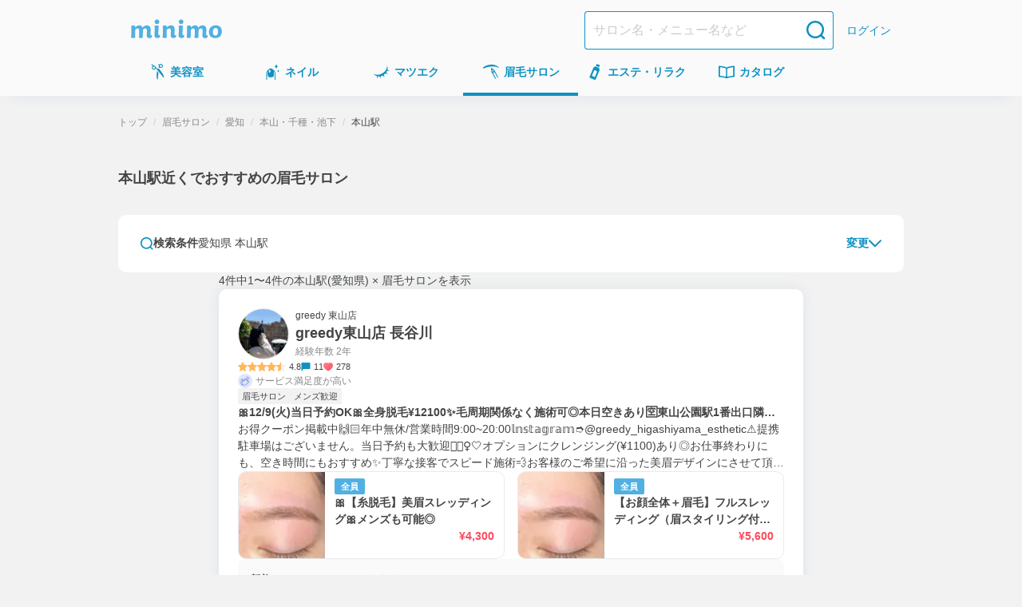

--- FILE ---
content_type: text/html; charset=utf-8
request_url: https://minimodel.jp/list/5/23/186/st1775/0
body_size: 58999
content:
<!DOCTYPE html><html lang="ja"><head><meta charSet="utf-8"/><meta name="viewport" content="width=device-width, initial-scale=1"/><link rel="preload" as="image" imageSrcSet="https://d1razp3bffbdru.cloudfront.net/c/f=webp:auto,w=750/web/header_banner/20220307/eyebrow.png 1x, https://d1razp3bffbdru.cloudfront.net/c/f=webp:auto,w=1920/web/header_banner/20220307/eyebrow.png 2x"/><link rel="stylesheet" href="/_next/static/css/91f86875c2cd9b11.css" data-precedence="next"/><link rel="stylesheet" href="/_next/static/css/dd61af5d9c846c40.css" data-precedence="next"/><link rel="stylesheet" href="/_next/static/css/75474a2af169dbde.css" data-precedence="next"/><link rel="stylesheet" href="/_next/static/css/18c8759030565f1b.css" data-precedence="next"/><link rel="stylesheet" href="/_next/static/css/59f8fe5ef811327e.css" data-precedence="next"/><link rel="stylesheet" href="/_next/static/css/926a42edb113521b.css" data-precedence="next"/><link rel="stylesheet" href="/_next/static/css/343821b56b00ab52.css" data-precedence="next"/><link rel="stylesheet" href="/_next/static/css/e0d984dfe9419a5e.css" data-precedence="next"/><link rel="stylesheet" href="/_next/static/css/6a9bb76b047f6193.css" data-precedence="next"/><link rel="stylesheet" href="/_next/static/css/24c44ef53a018219.css" data-precedence="next"/><link rel="stylesheet" href="/_next/static/css/17d54f300371fe9a.css" data-precedence="next"/><link rel="stylesheet" href="/_next/static/css/d66dacddb71905d7.css" data-precedence="next"/><link rel="preload" as="script" fetchPriority="low" href="/_next/static/chunks/webpack-b71da189a670c056.js"/><script src="/_next/static/chunks/4bd1b696-c598d6f77bfd783a.js" async=""></script><script src="/_next/static/chunks/9303-db6b893f24c14a49.js" async=""></script><script src="/_next/static/chunks/main-app-4042827f8ad948c5.js" async=""></script><script src="/_next/static/chunks/3063-f25891d6a0132c41.js" async=""></script><script src="/_next/static/chunks/6652-f36819d60115a74c.js" async=""></script><script src="/_next/static/chunks/app/global-error-f0ff9bb2ff14d3d8.js" async=""></script><script src="/_next/static/chunks/6874-f18d77e9da6f3f4a.js" async=""></script><script src="/_next/static/chunks/8360-217b027b7b1636d2.js" async=""></script><script src="/_next/static/chunks/3238-5d6dae886c3a5e8c.js" async=""></script><script src="/_next/static/chunks/1173-7222b7387a712677.js" async=""></script><script src="/_next/static/chunks/app/(default)/layout-2dd5e8865a7d85d5.js" async=""></script><script src="/_next/static/chunks/141-2b846b0a5a3a194a.js" async=""></script><script src="/_next/static/chunks/4952-2b4f68548c5a91b7.js" async=""></script><script src="/_next/static/chunks/4395-1af0bdcba30bb6e2.js" async=""></script><script src="/_next/static/chunks/1887-88d166a7560b8f75.js" async=""></script><script src="/_next/static/chunks/1214-d6f385111a2f242c.js" async=""></script><script src="/_next/static/chunks/2709-6f0c14cdce5558eb.js" async=""></script><script src="/_next/static/chunks/593-39dc8f8bfba70896.js" async=""></script><script src="/_next/static/chunks/8265-4616222f9ecc9371.js" async=""></script><script src="/_next/static/chunks/app/(default)/list/%5B...slug%5D/page-35563e050136e998.js" async=""></script><script src="/_next/static/chunks/5227-febdaed38c6ee364.js" async=""></script><script src="/_next/static/chunks/7862-68e2a1bc688d9fb9.js" async=""></script><script src="/_next/static/chunks/app/layout-807150806ecbd81c.js" async=""></script><script src="/_next/static/chunks/app/error-a2d3df4a59965246.js" async=""></script><title>本山駅近くでおすすめの眉毛サロン＆人気アイブロウリスト予約(愛知県) - ミニモ</title><meta name="description" content="本山駅近くでおすすめの眉毛・アイブロウサロンを簡単ネット予約！自宅や職場近くで評判のいいサロンを探せます。ミニモなら人気アイブロウリストのお得情報や限定施術メニューも見つかる！"/><meta name="keywords" content="眉毛サロン,愛知県,本山・千種・池下"/><meta name="robots" content="max-image-preview:large"/><link rel="canonical" href="https://minimodel.jp/list/5/23/186/st1775/0"/><meta property="fb:app_id" content="628665793846243"/><meta name="format-detection" content="telephone=no"/><meta name="msvalidate.01" content="E79ABCFD96D13E375F57054E5648887D"/><meta property="og:title" content="本山駅近くでおすすめの眉毛サロン＆人気アイブロウリスト予約(愛知県) - ミニモ"/><meta property="og:description" content="本山駅近くでおすすめの眉毛・アイブロウサロンを簡単ネット予約！自宅や職場近くで評判のいいサロンを探せます。ミニモなら人気アイブロウリストのお得情報や限定施術メニューも見つかる！"/><meta property="og:url" content="https://minimodel.jp/list/5/23/186/st1775/0"/><meta property="og:site_name" content="minimo(ミニモ)｜美容院・美容室・サロンのスタッフを予約"/><meta property="og:locale" content="ja_JP"/><meta property="og:image" content="https://d1razp3bffbdru.cloudfront.net/web/minimo_ogp_2023.jpg"/><meta property="og:type" content="website"/><meta name="twitter:card" content="summary_large_image"/><meta name="twitter:site" content="@minimojp"/><meta name="twitter:title" content="本山駅近くでおすすめの眉毛サロン＆人気アイブロウリスト予約(愛知県) - ミニモ"/><meta name="twitter:description" content="本山駅近くでおすすめの眉毛・アイブロウサロンを簡単ネット予約！自宅や職場近くで評判のいいサロンを探せます。ミニモなら人気アイブロウリストのお得情報や限定施術メニューも見つかる！"/><meta name="twitter:image" content="https://d1razp3bffbdru.cloudfront.net/web/minimo_ogp_2023.jpg"/><link rel="icon" href="/img/favicon.ico"/><link rel="apple-touch-icon" href="/apple-touch-icon.png"/><script>document.querySelectorAll('body link[rel="icon"], body link[rel="apple-touch-icon"]').forEach(el => document.head.appendChild(el))</script><script src="/_next/static/chunks/polyfills-42372ed130431b0a.js" noModule=""></script></head><body><!--$--><noscript><iframe title="gtm-iframe" src="https://www.googletagmanager.com/ns.html?id=GTM-NGWL4VP" height="0" width="0" style="display:none;visibility:hidden"></iframe></noscript><!--/$--><div class="PageLayoutContainer_pageLayout__ggZ7g PageLayoutContainer_pageLayoutOverflow__v_LX0"><div class="PageLayout_pageLayoutHeader__qrCrN"><header class="Header_header__5kQxi"><div class="Header_inner__oGjVT"><div class="HeaderLogoDescription_logoDescription__EJNgq"><div class="HeaderBrandLogo_brand__W0up3"><a class="HeaderBrandLogo_brandLink__a4rVr" href="/"><img alt="minimo ミニモ" loading="lazy" width="114" height="24" decoding="async" data-nimg="1" class="HeaderBrandLogo_brandLogo__7K2zf" style="color:transparent" srcSet="https://dkctzvsdslydq.cloudfront.net/_next/static/media/logo.ce5e5d5d.svg 1x, https://dkctzvsdslydq.cloudfront.net/_next/static/media/logo.ce5e5d5d.svg 2x" src="https://dkctzvsdslydq.cloudfront.net/_next/static/media/logo.ce5e5d5d.svg"/></a></div></div><div class="Header_nav__qN1TX"><div class="Header_searchForm__WdUMP Header_hiddenPc__HBP9K"><form class="HeaderSearchForm_headerSearchForm__YZlpc" action="/search" method="GET"><input type="hidden" name="search_from" value="header"/><input type="search" placeholder="サロン名・メニュー名など" class="HeaderSearchForm_input__tYROb" name="keyword" value=""/><button type="submit" class="HeaderSearchForm_submit__sd2Pq"><span data-testid="icon" data-test-type="search" data-test-size="medium" data-test-color="primary" class="Icon_icon__ZgF26 icon_search__7HF7Q color_primary__Ye0T1 size_medium__qVYM3"></span></button></form></div><a class="HeaderLogin_link__uMxT6" href="/customer/login">ログイン</a></div></div></header><div class=""><nav class="GlobalNavigation_globalNavigation__qAVyc" aria-label="コンテンツ全体"><ul class="GlobalNavigation_categoryList__clvGl"><li class="GlobalNavigation_categoryItem__LeHHm"><!--$--><div class="GlobalNavigationItem_globalNavigationItem__H4ejf"><a class="GlobalNavigationItem_link__f26T5" data-testid="global-navigation-item_hair" href="/hair"><div class="GlobalNavigationItem_icon__9XgWk"><span data-testid="icon" data-test-type="hair" data-test-size="small" data-test-color="primary" class="Icon_icon__ZgF26 icon_hair__Wq38F color_primary__Ye0T1 size_small__BhEeg"></span></div><span class="GlobalNavigationItem_linkText__7IyoV GlobalNavigationItem_hiddenSp__vrUV4">美容室</span><span class="GlobalNavigationItem_linkText__7IyoV GlobalNavigationItem_hiddenPc__tC4EU">美容室</span></a></div><!--/$--></li><li class="GlobalNavigation_categoryItem__LeHHm"><!--$--><div class="GlobalNavigationItem_globalNavigationItem__H4ejf"><a class="GlobalNavigationItem_link__f26T5" data-testid="global-navigation-item_nail" href="/nail"><div class="GlobalNavigationItem_icon__9XgWk"><span data-testid="icon" data-test-type="nail" data-test-size="small" data-test-color="primary" class="Icon_icon__ZgF26 icon_nail__wdtco color_primary__Ye0T1 size_small__BhEeg"></span></div><span class="GlobalNavigationItem_linkText__7IyoV GlobalNavigationItem_hiddenSp__vrUV4">ネイル</span><span class="GlobalNavigationItem_linkText__7IyoV GlobalNavigationItem_hiddenPc__tC4EU">ネイル</span></a></div><!--/$--></li><li class="GlobalNavigation_categoryItem__LeHHm"><!--$--><div class="GlobalNavigationItem_globalNavigationItem__H4ejf"><a class="GlobalNavigationItem_link__f26T5" data-testid="global-navigation-item_eyelash" href="/eyelash"><div class="GlobalNavigationItem_icon__9XgWk"><span data-testid="icon" data-test-type="eyelash" data-test-size="small" data-test-color="primary" class="Icon_icon__ZgF26 icon_eyelash__bnV4X color_primary__Ye0T1 size_small__BhEeg"></span></div><span class="GlobalNavigationItem_linkText__7IyoV GlobalNavigationItem_hiddenSp__vrUV4">マツエク</span><span class="GlobalNavigationItem_linkText__7IyoV GlobalNavigationItem_hiddenPc__tC4EU">マツエク</span></a></div><!--/$--></li><li class="GlobalNavigation_categoryItem__LeHHm"><!--$--><div class="GlobalNavigationItem_globalNavigationItem__H4ejf GlobalNavigationItem_isCurrent__rE0hh"><a class="GlobalNavigationItem_link__f26T5" aria-current="page" data-testid="global-navigation-item_eyebrow" href="/eyebrow"><div class="GlobalNavigationItem_icon__9XgWk"><span data-testid="icon" data-test-type="eyebrow" data-test-size="small" data-test-color="primary" class="Icon_icon__ZgF26 icon_eyebrow__Vqwea color_primary__Ye0T1 size_small__BhEeg"></span></div><span class="GlobalNavigationItem_linkText__7IyoV GlobalNavigationItem_hiddenSp__vrUV4">眉毛サロン</span><span class="GlobalNavigationItem_linkText__7IyoV GlobalNavigationItem_hiddenPc__tC4EU">眉毛サロン</span></a></div><!--/$--></li><li class="GlobalNavigation_categoryItem__LeHHm"><!--$--><div class="GlobalNavigationItem_globalNavigationItem__H4ejf"><a class="GlobalNavigationItem_link__f26T5" data-testid="global-navigation-item_esthetic" href="/esthetic"><div class="GlobalNavigationItem_icon__9XgWk"><span data-testid="icon" data-test-type="esthetic" data-test-size="small" data-test-color="primary" class="Icon_icon__ZgF26 icon_esthetic__gipHR color_primary__Ye0T1 size_small__BhEeg"></span></div><span class="GlobalNavigationItem_linkText__7IyoV GlobalNavigationItem_hiddenSp__vrUV4">エステ・リラク</span><span class="GlobalNavigationItem_linkText__7IyoV GlobalNavigationItem_hiddenPc__tC4EU">エステ</span></a></div><!--/$--></li><li class="GlobalNavigation_categoryItem__LeHHm"><!--$--><div class="GlobalNavigationItem_globalNavigationItem__H4ejf"><a href="/catalogue/hair" class="GlobalNavigationItem_link__f26T5" data-testid="global-navigation-item_book"><div class="GlobalNavigationItem_icon__9XgWk"><span data-testid="icon" data-test-type="book" data-test-size="small" data-test-color="primary" class="Icon_icon__ZgF26 icon_book__t9zKD color_primary__Ye0T1 size_small__BhEeg"></span></div><span class="GlobalNavigationItem_linkText__7IyoV GlobalNavigationItem_hiddenSp__vrUV4">カタログ</span><span class="GlobalNavigationItem_linkText__7IyoV GlobalNavigationItem_hiddenPc__tC4EU">カタログ</span></a></div><!--/$--></li></ul></nav></div></div><main class="PageLayout_pageLayoutMain__28EMi"><div class="page_frame__OGi8C"><h1 class="ListPageTitle_title__fYqmd">本山駅近くでおすすめの眉毛サロン</h1><div class="page_contents__eG99t"><div class="Stack_flex___eBCC Stack_column__0VPuV Stack_base-SizeMd__Kn85k Stack_bp__3Nls2 Stack_small-SizeXL__K0Klr" data-testid="flexbox"><section><div class="SearchForm_searchForm__K_6t3"><div class="SearchForm_editButton__Tj_Tw"><button type="button" class="SearchExpandableHeaderButton_searchEditButton__xhqfJ" data-testid="search-expandable-header-button"><span data-testid="icon" data-test-type="search" data-test-size="xSmall" data-test-color="primary" class="Icon_icon__ZgF26 icon_search__7HF7Q color_primary__Ye0T1 size_xSmall___d3ip"></span><span class="SearchExpandableHeaderButton_searchText__5FjFo">検索条件</span><span class="SearchExpandableHeaderButton_searchFilterText__XMG4r" data-testid="search-expandable-header-button-text">愛知県 本山駅</span><div class="SearchExpandableHeaderButton_expand__XHZUu"><span class="SearchExpandableHeaderButton_editText__BMYmH">変更</span><span data-testid="icon" data-test-type="chevronDown" data-test-size="xSmall" data-test-color="primary" class="Icon_icon__ZgF26 icon_chevronDown__7doku color_primary__Ye0T1 size_xSmall___d3ip"></span></div></button></div><div class="SearchForm_contents__oMyOl SearchForm_isExpandable__JioUc SearchForm_isClosed__iSMjx"><div class="Stack_flex___eBCC Stack_column__0VPuV Stack_base-0__thbOx Stack_bp__3Nls2 Stack_small-0__wFKnb" data-testid="flexbox"><div class="Stack_flex___eBCC Stack_column__0VPuV Stack_base-SizeL__xWUdQ" data-testid="flexbox"></div></div></div></div><div id="search-place-modal" aria-hidden="true" class="BaseModal_wrap__0pK_I"><div class="Modal_overlay__k8pwf" tabindex="-1" data-micromodal-close="true"><div role="dialog" class="SearchBaseModal_modal__87HNh" aria-modal="true"><div class="SearchBaseModal_header__ivsZI"><div class="SearchBaseModal_headerContent__LDi9K"><p class="SearchBaseModal_title___FOKh">場所から探す</p><button class="SearchBaseModal_closeButton__s15m1"><span data-testid="icon" data-test-type="xmark" data-test-size="xSmall" data-test-color="primary" class="Icon_icon__ZgF26 icon_xmark__OSZSz color_primary__Ye0T1 size_xSmall___d3ip"></span></button></div></div><div class="SearchBaseModal_content__FfNGA"><form class="PlaceInputForm_form__d5nsG" action="/search" method="get"><div class="Stack_flex___eBCC Stack_column__0VPuV Stack_base-SizeSm__6jusb Stack_vfill__ZMfhG Stack_bp__3Nls2 Stack_medium-SizeL__t3Tfc" data-testid="flexbox"><div class="SearchConditionSummary_container__4TBdW"><div class="SearchConditionSummary_content__vpmMq"><span class="SearchConditionSummary_title___FF2B">場所を入力して探す</span></div><button type="button" class="SearchConditionSummary_clearButton__0eCHJ">選択解除</button></div><div class="PlaceInputForm_container__CfLju"><div class="Stack_flex___eBCC Stack_column__0VPuV Stack_base-SizeMd__Kn85k Stack_vfill__ZMfhG Stack_bp__3Nls2 Stack_medium-SizeL__t3Tfc" data-testid="flexbox"><div><div class="SelectableButton_container__Y9ybh"><label class="SelectableButton_button__1OrKj GTM_current_location"><input type="checkbox" class="SelectableButton_input__b96Bm" name="current_location_button"/>現在地</label></div></div><div class="PlaceInputForm_inputs__dQIFJ"><div class="AreaTextInput_container__qOXW2"><input class="AreaTextInput_input__sx5CO" type="search" placeholder="駅名/地名" name="area"/><button class="AreaInputClearButton_button__NWNSn" type="button"><div class="AreaInputClearButton_icon__X7qG4"><span data-testid="icon" data-test-type="closeCircle" data-test-size="xSmall" data-test-color="disabled" class="Icon_icon__ZgF26 icon_closeCircle__2CS9x color_disabled__LhQV9 size_xSmall___d3ip"></span></div></button></div><div class="PlaceInputForm_content__Oiu4b"><div class="PlaceInputForm_secondaryInputs__w4bW5"><div class="Stack_flex___eBCC Stack_column__0VPuV Stack_base-SizeL__xWUdQ Stack_fill__jf5xE" data-testid="flexbox"><div><div class="Stack_flex___eBCC Stack_row__j6EQJ Stack_align-center__Fz_tW Stack_base-SizeMd__Kn85k" data-testid="flexbox"><label for="DistanceSelect_select__DTuwZ">駅からの距離</label><div class="DistanceSelect_input__lS3Op"><select id="DistanceSelect_select__DTuwZ" class="DistanceSelect_select__DTuwZ" name="distance"><option value="">指定なし</option><option value="0.62">徒歩5分以内</option><option value="0.94">徒歩10分以内</option><option value="1.26">徒歩15分以内</option><option value="1.58">徒歩20分以内</option><option value="3.5">車10分以内</option><option value="10.0">車30分以内</option></select></div></div></div><div class="PlaceInputForm_button__fngCx"><div class="SearchSubmitBlockButton_container__Pg0Ri"><button class="BlockButton_blockButton__z6_qD BlockButton_primary__D72Si BlockButton_radius-small__j2jWf" type="submit">決定</button></div></div></div></div></div></div></div></div></div></form></div></div></div></div><div id="search-menu-modal" aria-hidden="true" class="BaseModal_wrap__0pK_I"><div class="Modal_overlay__k8pwf" tabindex="-1" data-micromodal-close="true"><div role="dialog" class="SearchBaseModal_modal__87HNh" aria-modal="true"><div class="SearchBaseModal_header__ivsZI"><div class="SearchBaseModal_headerContent__LDi9K"><p class="SearchBaseModal_title___FOKh">メニューから探す</p><button class="SearchBaseModal_closeButton__s15m1"><span data-testid="icon" data-test-type="xmark" data-test-size="xSmall" data-test-color="primary" class="Icon_icon__ZgF26 icon_xmark__OSZSz color_primary__Ye0T1 size_xSmall___d3ip"></span></button></div></div><div class="SearchBaseModal_content__FfNGA"><form class="MenuTypeForm_container__iOM6t" aria-label="メニュータイプ選択フォーム"><div class="SearchConditionSummary_container__4TBdW"><div class="SearchConditionSummary_content__vpmMq"><span class="SearchConditionSummary_title___FF2B">詳細を指定して探す</span></div><button type="button" class="SearchConditionSummary_clearButton__0eCHJ SearchConditionSummary_isDisabled__CsFwk" disabled="">選択解除</button></div><div class="MenuTypeForm_menuTypeContainer__e37S3"><div class="Stack_flex___eBCC Stack_column__0VPuV Stack_base-SizeMd__Kn85k Stack_bp__3Nls2 Stack_medium-SizeL__t3Tfc" data-testid="flexbox"><div class="MenuTypeInput_menuTypes__zXZN_"><label class="MenuTypeInputButton_container__IIOFI"><input type="checkbox" class="MenuTypeInputButton_hiddenCheckbox__fd_Nt" name="menu_type.23" value="23"/><span class="MenuTypeInputButton_button__2d1lo">ワックス脱毛</span></label><label class="MenuTypeInputButton_container__IIOFI"><input type="checkbox" class="MenuTypeInputButton_hiddenCheckbox__fd_Nt" name="menu_type.24" value="24"/><span class="MenuTypeInputButton_button__2d1lo">眉カット</span></label><label class="MenuTypeInputButton_container__IIOFI"><input type="checkbox" class="MenuTypeInputButton_hiddenCheckbox__fd_Nt" name="menu_type.25" value="25"/><span class="MenuTypeInputButton_button__2d1lo">その他(アイブロウ)</span></label></div></div></div><div class="MenuTypeForm_footer__g75gb"><div class="SearchSubmitBlockButton_container__Pg0Ri"><button class="BlockButton_blockButton__z6_qD BlockButton_primary__D72Si BlockButton_radius-small__j2jWf" type="submit">決定</button></div></div></form></div></div></div></div><div id="search-calendar-modal" aria-hidden="true" class="BaseModal_wrap__0pK_I"><div class="Modal_overlay__k8pwf" tabindex="-1" data-micromodal-close="true"><div role="dialog" class="SearchBaseModal_modal__87HNh" aria-modal="true"><div class="SearchBaseModal_header__ivsZI"><div class="SearchBaseModal_headerContent__LDi9K"><p class="SearchBaseModal_title___FOKh">日時から探す</p><button class="SearchBaseModal_closeButton__s15m1"><span data-testid="icon" data-test-type="xmark" data-test-size="xSmall" data-test-color="primary" class="Icon_icon__ZgF26 icon_xmark__OSZSz color_primary__Ye0T1 size_xSmall___d3ip"></span></button></div></div><div class="SearchBaseModal_content__FfNGA"><form id="search-calendar-modal-form" class="SearchCalendarModal_formContainer__jmjRM"><div class="SearchConditionSummary_container__4TBdW"><div class="SearchConditionSummary_content__vpmMq"><span class="SearchConditionSummary_title___FF2B">設定した日時</span><span class="SearchConditionSummary_text__rosA1">未設定</span></div><button type="button" class="SearchConditionSummary_clearButton__0eCHJ SearchConditionSummary_isDisabled__CsFwk" disabled="">選択解除</button></div><div class="SearchCalendarWithTime_container__hThxv"><div class="SearchCalendarWithTime_calendar__vmlTa"><div class="splide SearchCalendar_container__9Np8G" aria-label="カレンダー"><div class="splide__track"><ul class="splide__list"><li class="splide__slide SearchCalendar_slide__Afojg"><div class="Stack_flex___eBCC Stack_column__0VPuV Stack_base-SizeML__iATjz" data-testid="flexbox"><p class="MonthlyCalendar_title__fqStG">2025年12月</p><table class="MonthlyCalendar_table__DKlDL"><thead class="MonthlyCalendar_tableThead__ovl6B"><tr><th class="MonthlyCalendar_sunday__6zi52">日</th><th>月</th><th>火</th><th>水</th><th>木</th><th>金</th><th class="MonthlyCalendar_saturday__p5kR_">土</th></tr></thead><tbody><tr class="MonthlyCalendar_bodyRow__uA_Op"><td class="MonthlyCalendar_tableBodyData__EKXrk"></td><td class="MonthlyCalendar_tableBodyData__EKXrk"><button type="button" class="Day_day__3ZIYI" disabled="">1</button></td><td class="MonthlyCalendar_tableBodyData__EKXrk"><button type="button" class="Day_day__3ZIYI" disabled="">2</button></td><td class="MonthlyCalendar_tableBodyData__EKXrk"><button type="button" class="Day_day__3ZIYI" disabled="">3</button></td><td class="MonthlyCalendar_tableBodyData__EKXrk"><button type="button" class="Day_day__3ZIYI" disabled="">4</button></td><td class="MonthlyCalendar_tableBodyData__EKXrk"><button type="button" class="Day_day__3ZIYI" disabled="">5</button></td><td class="MonthlyCalendar_tableBodyData__EKXrk"><button type="button" class="Day_day__3ZIYI" disabled="">6</button></td></tr><tr class="MonthlyCalendar_bodyRow__uA_Op"><td class="MonthlyCalendar_tableBodyData__EKXrk"><button type="button" class="Day_day__3ZIYI" disabled="">7</button></td><td class="MonthlyCalendar_tableBodyData__EKXrk"><button type="button" class="Day_day__3ZIYI" disabled="">8</button></td><td class="MonthlyCalendar_tableBodyData__EKXrk"><button type="button" class="Day_day__3ZIYI" disabled="">9</button></td><td class="MonthlyCalendar_tableBodyData__EKXrk"><button type="button" class="Day_day__3ZIYI" disabled="">10</button></td><td class="MonthlyCalendar_tableBodyData__EKXrk"><button type="button" class="Day_day__3ZIYI" disabled="">11</button></td><td class="MonthlyCalendar_tableBodyData__EKXrk"><button type="button" class="Day_day__3ZIYI" disabled="">12</button></td><td class="MonthlyCalendar_tableBodyData__EKXrk"><button type="button" class="Day_day__3ZIYI" disabled="">13</button></td></tr><tr class="MonthlyCalendar_bodyRow__uA_Op"><td class="MonthlyCalendar_tableBodyData__EKXrk"><button type="button" class="Day_day__3ZIYI" disabled="">14</button></td><td class="MonthlyCalendar_tableBodyData__EKXrk"><button type="button" class="Day_day__3ZIYI" disabled="">15</button></td><td class="MonthlyCalendar_tableBodyData__EKXrk"><button type="button" class="Day_day__3ZIYI" disabled="">16</button></td><td class="MonthlyCalendar_tableBodyData__EKXrk"><button type="button" class="Day_day__3ZIYI">17</button></td><td class="MonthlyCalendar_tableBodyData__EKXrk"><button type="button" class="Day_day__3ZIYI">18</button></td><td class="MonthlyCalendar_tableBodyData__EKXrk"><button type="button" class="Day_day__3ZIYI">19</button></td><td class="MonthlyCalendar_tableBodyData__EKXrk"><button type="button" class="Day_day__3ZIYI">20</button></td></tr><tr class="MonthlyCalendar_bodyRow__uA_Op"><td class="MonthlyCalendar_tableBodyData__EKXrk"><button type="button" class="Day_day__3ZIYI">21</button></td><td class="MonthlyCalendar_tableBodyData__EKXrk"><button type="button" class="Day_day__3ZIYI">22</button></td><td class="MonthlyCalendar_tableBodyData__EKXrk"><button type="button" class="Day_day__3ZIYI">23</button></td><td class="MonthlyCalendar_tableBodyData__EKXrk"><button type="button" class="Day_day__3ZIYI">24</button></td><td class="MonthlyCalendar_tableBodyData__EKXrk"><button type="button" class="Day_day__3ZIYI">25</button></td><td class="MonthlyCalendar_tableBodyData__EKXrk"><button type="button" class="Day_day__3ZIYI">26</button></td><td class="MonthlyCalendar_tableBodyData__EKXrk"><button type="button" class="Day_day__3ZIYI">27</button></td></tr><tr class="MonthlyCalendar_bodyRow__uA_Op"><td class="MonthlyCalendar_tableBodyData__EKXrk"><button type="button" class="Day_day__3ZIYI">28</button></td><td class="MonthlyCalendar_tableBodyData__EKXrk"><button type="button" class="Day_day__3ZIYI">29</button></td><td class="MonthlyCalendar_tableBodyData__EKXrk"><button type="button" class="Day_day__3ZIYI">30</button></td><td class="MonthlyCalendar_tableBodyData__EKXrk"><button type="button" class="Day_day__3ZIYI">31</button></td><td class="MonthlyCalendar_tableBodyData__EKXrk"></td><td class="MonthlyCalendar_tableBodyData__EKXrk"></td><td class="MonthlyCalendar_tableBodyData__EKXrk"></td></tr></tbody></table></div></li><li class="splide__slide SearchCalendar_slide__Afojg"><div class="Stack_flex___eBCC Stack_column__0VPuV Stack_base-SizeML__iATjz" data-testid="flexbox"><p class="MonthlyCalendar_title__fqStG">2026年1月</p><table class="MonthlyCalendar_table__DKlDL"><thead class="MonthlyCalendar_tableThead__ovl6B"><tr><th class="MonthlyCalendar_sunday__6zi52">日</th><th>月</th><th>火</th><th>水</th><th>木</th><th>金</th><th class="MonthlyCalendar_saturday__p5kR_">土</th></tr></thead><tbody><tr class="MonthlyCalendar_bodyRow__uA_Op"><td class="MonthlyCalendar_tableBodyData__EKXrk"></td><td class="MonthlyCalendar_tableBodyData__EKXrk"></td><td class="MonthlyCalendar_tableBodyData__EKXrk"></td><td class="MonthlyCalendar_tableBodyData__EKXrk"></td><td class="MonthlyCalendar_tableBodyData__EKXrk"><button type="button" class="Day_day__3ZIYI">1</button></td><td class="MonthlyCalendar_tableBodyData__EKXrk"><button type="button" class="Day_day__3ZIYI">2</button></td><td class="MonthlyCalendar_tableBodyData__EKXrk"><button type="button" class="Day_day__3ZIYI">3</button></td></tr><tr class="MonthlyCalendar_bodyRow__uA_Op"><td class="MonthlyCalendar_tableBodyData__EKXrk"><button type="button" class="Day_day__3ZIYI">4</button></td><td class="MonthlyCalendar_tableBodyData__EKXrk"><button type="button" class="Day_day__3ZIYI">5</button></td><td class="MonthlyCalendar_tableBodyData__EKXrk"><button type="button" class="Day_day__3ZIYI">6</button></td><td class="MonthlyCalendar_tableBodyData__EKXrk"><button type="button" class="Day_day__3ZIYI">7</button></td><td class="MonthlyCalendar_tableBodyData__EKXrk"><button type="button" class="Day_day__3ZIYI">8</button></td><td class="MonthlyCalendar_tableBodyData__EKXrk"><button type="button" class="Day_day__3ZIYI">9</button></td><td class="MonthlyCalendar_tableBodyData__EKXrk"><button type="button" class="Day_day__3ZIYI">10</button></td></tr><tr class="MonthlyCalendar_bodyRow__uA_Op"><td class="MonthlyCalendar_tableBodyData__EKXrk"><button type="button" class="Day_day__3ZIYI">11</button></td><td class="MonthlyCalendar_tableBodyData__EKXrk"><button type="button" class="Day_day__3ZIYI">12</button></td><td class="MonthlyCalendar_tableBodyData__EKXrk"><button type="button" class="Day_day__3ZIYI">13</button></td><td class="MonthlyCalendar_tableBodyData__EKXrk"><button type="button" class="Day_day__3ZIYI">14</button></td><td class="MonthlyCalendar_tableBodyData__EKXrk"><button type="button" class="Day_day__3ZIYI">15</button></td><td class="MonthlyCalendar_tableBodyData__EKXrk"><button type="button" class="Day_day__3ZIYI">16</button></td><td class="MonthlyCalendar_tableBodyData__EKXrk"><button type="button" class="Day_day__3ZIYI">17</button></td></tr><tr class="MonthlyCalendar_bodyRow__uA_Op"><td class="MonthlyCalendar_tableBodyData__EKXrk"><button type="button" class="Day_day__3ZIYI">18</button></td><td class="MonthlyCalendar_tableBodyData__EKXrk"><button type="button" class="Day_day__3ZIYI">19</button></td><td class="MonthlyCalendar_tableBodyData__EKXrk"><button type="button" class="Day_day__3ZIYI">20</button></td><td class="MonthlyCalendar_tableBodyData__EKXrk"><button type="button" class="Day_day__3ZIYI">21</button></td><td class="MonthlyCalendar_tableBodyData__EKXrk"><button type="button" class="Day_day__3ZIYI">22</button></td><td class="MonthlyCalendar_tableBodyData__EKXrk"><button type="button" class="Day_day__3ZIYI">23</button></td><td class="MonthlyCalendar_tableBodyData__EKXrk"><button type="button" class="Day_day__3ZIYI">24</button></td></tr><tr class="MonthlyCalendar_bodyRow__uA_Op"><td class="MonthlyCalendar_tableBodyData__EKXrk"><button type="button" class="Day_day__3ZIYI">25</button></td><td class="MonthlyCalendar_tableBodyData__EKXrk"><button type="button" class="Day_day__3ZIYI">26</button></td><td class="MonthlyCalendar_tableBodyData__EKXrk"><button type="button" class="Day_day__3ZIYI">27</button></td><td class="MonthlyCalendar_tableBodyData__EKXrk"><button type="button" class="Day_day__3ZIYI">28</button></td><td class="MonthlyCalendar_tableBodyData__EKXrk"><button type="button" class="Day_day__3ZIYI">29</button></td><td class="MonthlyCalendar_tableBodyData__EKXrk"><button type="button" class="Day_day__3ZIYI">30</button></td><td class="MonthlyCalendar_tableBodyData__EKXrk"><button type="button" class="Day_day__3ZIYI">31</button></td></tr></tbody></table></div></li><li class="splide__slide SearchCalendar_slide__Afojg"><div class="Stack_flex___eBCC Stack_column__0VPuV Stack_base-SizeML__iATjz" data-testid="flexbox"><p class="MonthlyCalendar_title__fqStG">2026年2月</p><table class="MonthlyCalendar_table__DKlDL"><thead class="MonthlyCalendar_tableThead__ovl6B"><tr><th class="MonthlyCalendar_sunday__6zi52">日</th><th>月</th><th>火</th><th>水</th><th>木</th><th>金</th><th class="MonthlyCalendar_saturday__p5kR_">土</th></tr></thead><tbody><tr class="MonthlyCalendar_bodyRow__uA_Op"><td class="MonthlyCalendar_tableBodyData__EKXrk"><button type="button" class="Day_day__3ZIYI">1</button></td><td class="MonthlyCalendar_tableBodyData__EKXrk"><button type="button" class="Day_day__3ZIYI">2</button></td><td class="MonthlyCalendar_tableBodyData__EKXrk"><button type="button" class="Day_day__3ZIYI">3</button></td><td class="MonthlyCalendar_tableBodyData__EKXrk"><button type="button" class="Day_day__3ZIYI">4</button></td><td class="MonthlyCalendar_tableBodyData__EKXrk"><button type="button" class="Day_day__3ZIYI">5</button></td><td class="MonthlyCalendar_tableBodyData__EKXrk"><button type="button" class="Day_day__3ZIYI">6</button></td><td class="MonthlyCalendar_tableBodyData__EKXrk"><button type="button" class="Day_day__3ZIYI">7</button></td></tr><tr class="MonthlyCalendar_bodyRow__uA_Op"><td class="MonthlyCalendar_tableBodyData__EKXrk"><button type="button" class="Day_day__3ZIYI">8</button></td><td class="MonthlyCalendar_tableBodyData__EKXrk"><button type="button" class="Day_day__3ZIYI">9</button></td><td class="MonthlyCalendar_tableBodyData__EKXrk"><button type="button" class="Day_day__3ZIYI">10</button></td><td class="MonthlyCalendar_tableBodyData__EKXrk"><button type="button" class="Day_day__3ZIYI">11</button></td><td class="MonthlyCalendar_tableBodyData__EKXrk"><button type="button" class="Day_day__3ZIYI">12</button></td><td class="MonthlyCalendar_tableBodyData__EKXrk"><button type="button" class="Day_day__3ZIYI">13</button></td><td class="MonthlyCalendar_tableBodyData__EKXrk"><button type="button" class="Day_day__3ZIYI">14</button></td></tr><tr class="MonthlyCalendar_bodyRow__uA_Op"><td class="MonthlyCalendar_tableBodyData__EKXrk"><button type="button" class="Day_day__3ZIYI">15</button></td><td class="MonthlyCalendar_tableBodyData__EKXrk"><button type="button" class="Day_day__3ZIYI">16</button></td><td class="MonthlyCalendar_tableBodyData__EKXrk"><button type="button" class="Day_day__3ZIYI">17</button></td><td class="MonthlyCalendar_tableBodyData__EKXrk"><button type="button" class="Day_day__3ZIYI">18</button></td><td class="MonthlyCalendar_tableBodyData__EKXrk"><button type="button" class="Day_day__3ZIYI">19</button></td><td class="MonthlyCalendar_tableBodyData__EKXrk"><button type="button" class="Day_day__3ZIYI">20</button></td><td class="MonthlyCalendar_tableBodyData__EKXrk"><button type="button" class="Day_day__3ZIYI">21</button></td></tr><tr class="MonthlyCalendar_bodyRow__uA_Op"><td class="MonthlyCalendar_tableBodyData__EKXrk"><button type="button" class="Day_day__3ZIYI">22</button></td><td class="MonthlyCalendar_tableBodyData__EKXrk"><button type="button" class="Day_day__3ZIYI">23</button></td><td class="MonthlyCalendar_tableBodyData__EKXrk"><button type="button" class="Day_day__3ZIYI">24</button></td><td class="MonthlyCalendar_tableBodyData__EKXrk"><button type="button" class="Day_day__3ZIYI">25</button></td><td class="MonthlyCalendar_tableBodyData__EKXrk"><button type="button" class="Day_day__3ZIYI">26</button></td><td class="MonthlyCalendar_tableBodyData__EKXrk"><button type="button" class="Day_day__3ZIYI">27</button></td><td class="MonthlyCalendar_tableBodyData__EKXrk"><button type="button" class="Day_day__3ZIYI">28</button></td></tr></tbody></table></div></li><li class="splide__slide SearchCalendar_slide__Afojg"><div class="Stack_flex___eBCC Stack_column__0VPuV Stack_base-SizeML__iATjz" data-testid="flexbox"><p class="MonthlyCalendar_title__fqStG">2026年3月</p><table class="MonthlyCalendar_table__DKlDL"><thead class="MonthlyCalendar_tableThead__ovl6B"><tr><th class="MonthlyCalendar_sunday__6zi52">日</th><th>月</th><th>火</th><th>水</th><th>木</th><th>金</th><th class="MonthlyCalendar_saturday__p5kR_">土</th></tr></thead><tbody><tr class="MonthlyCalendar_bodyRow__uA_Op"><td class="MonthlyCalendar_tableBodyData__EKXrk"><button type="button" class="Day_day__3ZIYI">1</button></td><td class="MonthlyCalendar_tableBodyData__EKXrk"><button type="button" class="Day_day__3ZIYI">2</button></td><td class="MonthlyCalendar_tableBodyData__EKXrk"><button type="button" class="Day_day__3ZIYI">3</button></td><td class="MonthlyCalendar_tableBodyData__EKXrk"><button type="button" class="Day_day__3ZIYI">4</button></td><td class="MonthlyCalendar_tableBodyData__EKXrk"><button type="button" class="Day_day__3ZIYI">5</button></td><td class="MonthlyCalendar_tableBodyData__EKXrk"><button type="button" class="Day_day__3ZIYI">6</button></td><td class="MonthlyCalendar_tableBodyData__EKXrk"><button type="button" class="Day_day__3ZIYI">7</button></td></tr><tr class="MonthlyCalendar_bodyRow__uA_Op"><td class="MonthlyCalendar_tableBodyData__EKXrk"><button type="button" class="Day_day__3ZIYI">8</button></td><td class="MonthlyCalendar_tableBodyData__EKXrk"><button type="button" class="Day_day__3ZIYI">9</button></td><td class="MonthlyCalendar_tableBodyData__EKXrk"><button type="button" class="Day_day__3ZIYI">10</button></td><td class="MonthlyCalendar_tableBodyData__EKXrk"><button type="button" class="Day_day__3ZIYI">11</button></td><td class="MonthlyCalendar_tableBodyData__EKXrk"><button type="button" class="Day_day__3ZIYI">12</button></td><td class="MonthlyCalendar_tableBodyData__EKXrk"><button type="button" class="Day_day__3ZIYI">13</button></td><td class="MonthlyCalendar_tableBodyData__EKXrk"><button type="button" class="Day_day__3ZIYI">14</button></td></tr><tr class="MonthlyCalendar_bodyRow__uA_Op"><td class="MonthlyCalendar_tableBodyData__EKXrk"><button type="button" class="Day_day__3ZIYI">15</button></td><td class="MonthlyCalendar_tableBodyData__EKXrk"><button type="button" class="Day_day__3ZIYI">16</button></td><td class="MonthlyCalendar_tableBodyData__EKXrk"><button type="button" class="Day_day__3ZIYI">17</button></td><td class="MonthlyCalendar_tableBodyData__EKXrk"><button type="button" class="Day_day__3ZIYI">18</button></td><td class="MonthlyCalendar_tableBodyData__EKXrk"><button type="button" class="Day_day__3ZIYI">19</button></td><td class="MonthlyCalendar_tableBodyData__EKXrk"><button type="button" class="Day_day__3ZIYI">20</button></td><td class="MonthlyCalendar_tableBodyData__EKXrk"><button type="button" class="Day_day__3ZIYI">21</button></td></tr><tr class="MonthlyCalendar_bodyRow__uA_Op"><td class="MonthlyCalendar_tableBodyData__EKXrk"><button type="button" class="Day_day__3ZIYI">22</button></td><td class="MonthlyCalendar_tableBodyData__EKXrk"><button type="button" class="Day_day__3ZIYI">23</button></td><td class="MonthlyCalendar_tableBodyData__EKXrk"><button type="button" class="Day_day__3ZIYI">24</button></td><td class="MonthlyCalendar_tableBodyData__EKXrk"><button type="button" class="Day_day__3ZIYI">25</button></td><td class="MonthlyCalendar_tableBodyData__EKXrk"><button type="button" class="Day_day__3ZIYI">26</button></td><td class="MonthlyCalendar_tableBodyData__EKXrk"><button type="button" class="Day_day__3ZIYI" disabled="">27</button></td><td class="MonthlyCalendar_tableBodyData__EKXrk"><button type="button" class="Day_day__3ZIYI" disabled="">28</button></td></tr><tr class="MonthlyCalendar_bodyRow__uA_Op"><td class="MonthlyCalendar_tableBodyData__EKXrk"><button type="button" class="Day_day__3ZIYI" disabled="">29</button></td><td class="MonthlyCalendar_tableBodyData__EKXrk"><button type="button" class="Day_day__3ZIYI" disabled="">30</button></td><td class="MonthlyCalendar_tableBodyData__EKXrk"><button type="button" class="Day_day__3ZIYI" disabled="">31</button></td><td class="MonthlyCalendar_tableBodyData__EKXrk"></td><td class="MonthlyCalendar_tableBodyData__EKXrk"></td><td class="MonthlyCalendar_tableBodyData__EKXrk"></td><td class="MonthlyCalendar_tableBodyData__EKXrk"></td></tr></tbody></table></div></li></ul></div><div class="splide__arrows"><button type="button" class="splide__arrow splide__arrow--prev SearchCalendar_arrow__nKxmT SearchCalendar_arrowLeft__8vOZK" data-dd-action-name="Click slider arrow left (calendar)"><span data-testid="icon" data-test-type="chevronLeftCircle" data-test-size="medium" data-test-color="primary" class="Icon_icon__ZgF26 icon_chevronLeftCircle__D87lK color_primary__Ye0T1 size_medium__qVYM3"></span></button><button type="button" class="splide__arrow splide__arrow--next SearchCalendar_arrow__nKxmT SearchCalendar_arrowRight__F7rEc" data-dd-action-name="Click slider arrow right (calendar)"><span data-testid="icon" data-test-type="chevronRightCircle" data-test-size="medium" data-test-color="primary" class="Icon_icon__ZgF26 icon_chevronRightCircle__GS2Mf color_primary__Ye0T1 size_medium__qVYM3"></span></button></div></div></div></div></form></div><div class="SearchBaseModal_footer__wjv5a"><div class="Footer_footer__gvncE"><div class="SearchSubmitBlockButton_container__Pg0Ri"><button form="search-calendar-modal-form" class="BlockButton_blockButton__z6_qD BlockButton_primary__D72Si BlockButton_radius-small__j2jWf" type="submit">決定</button></div></div></div></div></div></div><div id="search-price-modal" aria-hidden="true" class="BaseModal_wrap__0pK_I"><div class="Modal_overlay__k8pwf" tabindex="-1" data-micromodal-close="true"><div role="dialog" class="SearchBaseModal_modal__87HNh" aria-modal="true"><div class="SearchBaseModal_header__ivsZI"><div class="SearchBaseModal_headerContent__LDi9K"><p class="SearchBaseModal_title___FOKh">価格帯から探す</p><button class="SearchBaseModal_closeButton__s15m1"><span data-testid="icon" data-test-type="xmark" data-test-size="xSmall" data-test-color="primary" class="Icon_icon__ZgF26 icon_xmark__OSZSz color_primary__Ye0T1 size_xSmall___d3ip"></span></button></div></div><div class="SearchBaseModal_content__FfNGA"><div class="Stack_flex___eBCC Stack_column__0VPuV Stack_base-SizeXS__7frDt Stack_fill__jf5xE" data-testid="flexbox"><div class="SearchConditionSummary_container__4TBdW"><div class="SearchConditionSummary_content__vpmMq"><span class="SearchConditionSummary_title___FF2B">設定した価格帯</span><span class="SearchConditionSummary_text__rosA1">無料〜上限なし</span></div><button type="button" class="SearchConditionSummary_clearButton__0eCHJ SearchConditionSummary_isDisabled__CsFwk" disabled="">選択解除</button></div><div class="SearchPriceModal_content___yIey"><form id="search-price-modal-form"><div class="SearchPriceRange_searchPriceRange__uQRWL"><div class="SearchPriceRange_select__RC5B_"><select class="SearchPriceRange_selectBox__x3DeB" aria-label="価格下限" name="price_from"><option value="">無料</option><option value="1000">￥1,000</option><option value="2000">￥2,000</option><option value="3000">￥3,000</option><option value="4000">￥4,000</option><option value="5000">￥5,000</option><option value="6000">￥6,000</option><option value="7000">￥7,000</option><option value="8000">￥8,000</option><option value="9000">￥9,000</option><option value="10000">￥10,000</option><option value="15000">￥15,000</option><option value="20000">￥20,000</option></select></div><span class="SearchPriceRange_tilde__PuHA0">~</span><div class="SearchPriceRange_select__RC5B_"><select class="SearchPriceRange_selectBox__x3DeB" aria-label="価格上限" name="price_to"><option value="">上限なし</option><option value="1000">￥1,000</option><option value="2000">￥2,000</option><option value="3000">￥3,000</option><option value="4000">￥4,000</option><option value="5000">￥5,000</option><option value="6000">￥6,000</option><option value="7000">￥7,000</option><option value="8000">￥8,000</option><option value="9000">￥9,000</option><option value="10000">￥10,000</option><option value="15000">￥15,000</option><option value="20000">￥20,000</option></select></div></div></form></div></div></div><div class="SearchBaseModal_footer__wjv5a"><div class="SearchPriceModal_buttonWrapper__O0ngB"><div class="SearchSubmitBlockButton_container__Pg0Ri"><button form="search-price-modal-form" class="BlockButton_blockButton__z6_qD BlockButton_primary__D72Si BlockButton_radius-small__j2jWf" type="submit">決定</button></div></div></div></div></div></div><div id="search-detail-modal" aria-hidden="true" class="BaseModal_wrap__0pK_I"><div class="Modal_overlay__k8pwf" tabindex="-1" data-micromodal-close="true"><div role="dialog" class="SearchBaseModal_modal__87HNh" aria-modal="true"><div class="SearchBaseModal_header__ivsZI"><div class="SearchBaseModal_headerContent__LDi9K"><p class="SearchBaseModal_title___FOKh">詳細条件から探す</p><button class="SearchBaseModal_closeButton__s15m1"><span data-testid="icon" data-test-type="xmark" data-test-size="xSmall" data-test-color="primary" class="Icon_icon__ZgF26 icon_xmark__OSZSz color_primary__Ye0T1 size_xSmall___d3ip"></span></button></div></div><div class="SearchBaseModal_content__FfNGA"><form id="search-detail-modal-form"><div class="SearchConditionSummary_container__4TBdW"><div class="SearchConditionSummary_content__vpmMq"><span class="SearchConditionSummary_title___FF2B">設定した詳細条件: 0件</span></div><button type="button" class="SearchConditionSummary_clearButton__0eCHJ SearchConditionSummary_isDisabled__CsFwk" disabled="">選択解除</button></div><div class="SearchDetailModal_searchMain__2FsOe"><div class="Stack_flex___eBCC Stack_column__0VPuV Stack_base-SizeL__xWUdQ" data-testid="flexbox"><div class="Stack_flex___eBCC Stack_column__0VPuV Stack_base-SizeMd__Kn85k" data-testid="flexbox"><div class="ModalHeading_modalHeading__Ngt_1 ModalHeading_large__jryb2">スタイリスト</div><div class="Stack_flex___eBCC Stack_column__0VPuV Stack_base-SizeL__xWUdQ" data-testid="flexbox"><div class="Stack_flex___eBCC Stack_column__0VPuV Stack_base-SizeMd__Kn85k" data-testid="flexbox"><div class="ModalHeading_modalHeading__Ngt_1 ModalHeading_medium__x_CQv">スタイリストの性別</div><div class="SearchDetailConditionList_checkboxGroup__P_jd_"><label class="Checkbox_checkbox__f8hB9"><input type="checkbox" value="male"/><span class="Checkbox_box__IDzIS"></span>男性スタッフ</label><label class="Checkbox_checkbox__f8hB9"><input type="checkbox" value="female"/><span class="Checkbox_box__IDzIS"></span>女性スタッフ</label></div></div><div class="Stack_flex___eBCC Stack_column__0VPuV Stack_base-SizeMd__Kn85k" data-testid="flexbox"><div class="ModalHeading_modalHeading__Ngt_1 ModalHeading_medium__x_CQv">対応範囲</div><div class="SearchDetailConditionList_checkboxGroup__P_jd_"><label class="Checkbox_checkbox__f8hB9"><input type="checkbox" name="target_gender" value="both"/><span class="Checkbox_box__IDzIS"></span>メンズ歓迎</label></div></div><div class="Stack_flex___eBCC Stack_column__0VPuV Stack_base-SizeMd__Kn85k" data-testid="flexbox"><div class="ModalHeading_modalHeading__Ngt_1 ModalHeading_medium__x_CQv">スタイリストのスキル</div><div class="SearchDetailConditionList_checkboxGroup__P_jd_"><label class="Checkbox_checkbox__f8hB9"><input type="checkbox" name="artist_type" value="2"/><span class="Checkbox_box__IDzIS"></span>アシスタント・研修生を除く</label><label class="Checkbox_checkbox__f8hB9"><input type="checkbox" name="has_qualification" value="true"/><span class="Checkbox_box__IDzIS"></span>ミニモ公認資格あり</label></div></div></div></div><div class="Stack_flex___eBCC Stack_column__0VPuV Stack_base-SizeMd__Kn85k" data-testid="flexbox"><div class="ModalHeading_modalHeading__Ngt_1 ModalHeading_large__jryb2">支払い方法</div><div class="SearchDetailConditionList_checkboxGroup__P_jd_"><label class="Checkbox_checkbox__f8hB9"><input type="checkbox" name="enable_creditcard" value="true"/><span class="Checkbox_box__IDzIS"></span>クレジットカード支払いOK</label></div></div><div class="Stack_flex___eBCC Stack_column__0VPuV Stack_base-SizeMd__Kn85k" data-testid="flexbox"><div class="ModalHeading_modalHeading__Ngt_1 ModalHeading_large__jryb2">サロン</div><div class="Stack_flex___eBCC Stack_column__0VPuV Stack_base-SizeL__xWUdQ" data-testid="flexbox"><div class="Stack_flex___eBCC Stack_column__0VPuV Stack_base-SizeMd__Kn85k" data-testid="flexbox"><div class="ModalHeading_modalHeading__Ngt_1 ModalHeading_medium__x_CQv">規模</div><div class="SearchDetailConditionList_checkboxGroup__P_jd_"><label class="Checkbox_checkbox__f8hB9"><input type="checkbox" name="salon_seat_to" value="4"/><span class="Checkbox_box__IDzIS"></span>4席以下の小型サロン</label><label class="Checkbox_checkbox__f8hB9"><input type="checkbox" name="salon_seat_from" value="15"/><span class="Checkbox_box__IDzIS"></span>15席以上の大型サロン</label></div></div><div class="Stack_flex___eBCC Stack_column__0VPuV Stack_base-SizeMd__Kn85k" data-testid="flexbox"><div class="ModalHeading_modalHeading__Ngt_1 ModalHeading_medium__x_CQv">駐車場</div><div class="SearchDetailConditionList_checkboxGroup__P_jd_"><label class="Checkbox_checkbox__f8hB9"><input type="checkbox" name="parking_with" value="true"/><span class="Checkbox_box__IDzIS"></span>駐車場あり</label><label class="Checkbox_checkbox__f8hB9"><input type="checkbox" name="coin_parking" value="true"/><span class="Checkbox_box__IDzIS"></span>近くにコインパーキングあり</label></div></div><div class="Stack_flex___eBCC Stack_column__0VPuV Stack_base-SizeMd__Kn85k" data-testid="flexbox"><div class="ModalHeading_modalHeading__Ngt_1 ModalHeading_medium__x_CQv">お子様連れ</div><div class="SearchDetailConditionList_checkboxGroup__P_jd_"><label class="Checkbox_checkbox__f8hB9"><input type="checkbox" name="kids_ok" value="true"/><span class="Checkbox_box__IDzIS"></span>子連れ可</label><label class="Checkbox_checkbox__f8hB9"><input type="checkbox" name="kids_space" value="true"/><span class="Checkbox_box__IDzIS"></span>キッズスペースあり</label></div></div></div></div></div></div></form></div><div class="SearchBaseModal_footer__wjv5a"><div class="SearchDetailModal_buttonWrapper__iTSY_"><div class="SearchSubmitBlockButton_container__Pg0Ri"><button form="search-detail-modal-form" class="BlockButton_blockButton__z6_qD BlockButton_primary__D72Si BlockButton_radius-small__j2jWf" type="submit">決定</button></div></div></div></div></div></div></section><div class="page_container__ANpa5"><div class="Stack_flex___eBCC Stack_column__0VPuV Stack_base-SizeMd__Kn85k Stack_bp__3Nls2 Stack_small-SizeXL__K0Klr" data-testid="flexbox"><section class="HeaderBannerSection_hiddenPc__Bbv3a"><a href="https://minimo.onelink.me/qmi4?af_web_dp=https%3A%2F%2Fminimodel.jp%2F&amp;c=es_list&amp;af_channel=header_banner&amp;af_dp=minimo%3A%2F%2Fevent&amp;pid=minimodel&amp;af_click_lookback=7d" target="_blank"><img alt="ミニモ公式アプリでお得に予約" width="750" height="210" decoding="async" data-nimg="1" class="HeaderBannerSection_image__cPfGL" style="color:transparent" srcSet="https://d1razp3bffbdru.cloudfront.net/c/f=webp:auto,w=750/web/header_banner/20220307/eyebrow.png 1x, https://d1razp3bffbdru.cloudfront.net/c/f=webp:auto,w=1920/web/header_banner/20220307/eyebrow.png 2x" src="https://d1razp3bffbdru.cloudfront.net/c/f=webp:auto,w=1920/web/header_banner/20220307/eyebrow.png"/></a></section><div class="RecruitmentsSummary_frame__4iMG_"><span>4件中1〜4件</span>の<!-- -->本山駅(愛知県) × 眉毛サロン<!-- -->を表示</div><ul class="Stack_flex___eBCC Stack_column__0VPuV Stack_base-SizeMd__Kn85k" data-testid="flexbox"><li class="ArtistDetailCard_artsitDetailCardWrapper__24g3p"><div class="ArtistDetailCard_artistDetailCard__wsNMs"><a class="ArtistDetailCard_wrapperLink__bVJUh" target="_blank" title="greedy東山店 長谷川さんの詳細を見る" href="/r/3zN18OX"></a><div class="Stack_flex___eBCC Stack_column__0VPuV Stack_base-SizeMd__Kn85k Stack_bp__3Nls2 Stack_small-SizeML__YWP8P" data-testid="flexbox"><div class="Stack_flex___eBCC Stack_column__0VPuV Stack_base-SizeMd__Kn85k" data-testid="flexbox"><div class="Stack_flex___eBCC Stack_column__0VPuV Stack_base-SizeMd__Kn85k" data-testid="flexbox"><div class="Stack_flex___eBCC Stack_column__0VPuV Stack_base-SizeXS__7frDt" data-testid="flexbox"><div class="ArtistProfileWithExperienceYear_artistProfile__jkTPX"><img alt="greedy東山店 長谷川のプロフィール画像" loading="lazy" width="64" height="64" decoding="async" data-nimg="1" class="ProfilePhoto_profilePhoto__FNVIy" style="color:transparent" srcSet="https://d1wjnekklco6g3.cloudfront.net/c/f=webp:auto,w=64/profile/LiEXthDPJoVm7VpeQDP5WyZkA0LGMLpf/1/5761c76805cb2293763669c941cb3380b8835f1fe27926c385def257b5ae26e2.jpg 1x, https://d1wjnekklco6g3.cloudfront.net/c/f=webp:auto,w=128/profile/LiEXthDPJoVm7VpeQDP5WyZkA0LGMLpf/1/5761c76805cb2293763669c941cb3380b8835f1fe27926c385def257b5ae26e2.jpg 2x" src="https://d1wjnekklco6g3.cloudfront.net/c/f=webp:auto,w=128/profile/LiEXthDPJoVm7VpeQDP5WyZkA0LGMLpf/1/5761c76805cb2293763669c941cb3380b8835f1fe27926c385def257b5ae26e2.jpg"/><div class="ArtistProfileWithExperienceYear_detail__4xPy6"><h2 class="ArtistProfileWithExperienceYear_profileName__JXBzb"><span class="ArtistProfileWithExperienceYear_salonName__4_e8k">greedy 東山店</span>greedy東山店 長谷川</h2><p class="ArtistProfileWithExperienceYear_artistAge__q_c85">経験年数 2年</p></div></div><div class="ArtistDetailCard_meta__FhROa"><div class="RatingStar_ratingStar__l7lFr"><div class="RatingStar_container__JyVPv"><img alt="星アイコン" loading="lazy" width="12" height="12" decoding="async" data-nimg="1" style="color:transparent" srcSet="https://dkctzvsdslydq.cloudfront.net/_next/static/media/icon-star.02b4f58f.svg 1x, https://dkctzvsdslydq.cloudfront.net/_next/static/media/icon-star.02b4f58f.svg 2x" src="https://dkctzvsdslydq.cloudfront.net/_next/static/media/icon-star.02b4f58f.svg"/><img alt="星アイコン" loading="lazy" width="12" height="12" decoding="async" data-nimg="1" style="color:transparent" srcSet="https://dkctzvsdslydq.cloudfront.net/_next/static/media/icon-star.02b4f58f.svg 1x, https://dkctzvsdslydq.cloudfront.net/_next/static/media/icon-star.02b4f58f.svg 2x" src="https://dkctzvsdslydq.cloudfront.net/_next/static/media/icon-star.02b4f58f.svg"/><img alt="星アイコン" loading="lazy" width="12" height="12" decoding="async" data-nimg="1" style="color:transparent" srcSet="https://dkctzvsdslydq.cloudfront.net/_next/static/media/icon-star.02b4f58f.svg 1x, https://dkctzvsdslydq.cloudfront.net/_next/static/media/icon-star.02b4f58f.svg 2x" src="https://dkctzvsdslydq.cloudfront.net/_next/static/media/icon-star.02b4f58f.svg"/><img alt="星アイコン" loading="lazy" width="12" height="12" decoding="async" data-nimg="1" style="color:transparent" srcSet="https://dkctzvsdslydq.cloudfront.net/_next/static/media/icon-star.02b4f58f.svg 1x, https://dkctzvsdslydq.cloudfront.net/_next/static/media/icon-star.02b4f58f.svg 2x" src="https://dkctzvsdslydq.cloudfront.net/_next/static/media/icon-star.02b4f58f.svg"/><img alt="半分の星アイコン" loading="lazy" width="12" height="12" decoding="async" data-nimg="1" style="color:transparent" srcSet="https://dkctzvsdslydq.cloudfront.net/_next/static/media/icon-star-half.0fb5e7bc.svg 1x, https://dkctzvsdslydq.cloudfront.net/_next/static/media/icon-star-half.0fb5e7bc.svg 2x" src="https://dkctzvsdslydq.cloudfront.net/_next/static/media/icon-star-half.0fb5e7bc.svg"/></div><span class="RatingStar_value__gZqVS">4.8</span></div><div class="ReviewCommentCount_review__yWano"><img alt="レビューアイコン" loading="lazy" width="12" height="12" decoding="async" data-nimg="1" style="color:transparent" srcSet="https://dkctzvsdslydq.cloudfront.net/_next/static/media/icon-review.13c9cec3.svg 1x, https://dkctzvsdslydq.cloudfront.net/_next/static/media/icon-review.13c9cec3.svg 2x" src="https://dkctzvsdslydq.cloudfront.net/_next/static/media/icon-review.13c9cec3.svg"/><span class="ReviewCommentCount_count__mGM6x">11</span></div><span class="FavoriteCount_favoriteCount__V5_fI"><img alt="いいね" loading="lazy" width="12" height="12" decoding="async" data-nimg="1" class="FavoriteCount_icon__IxYxg" style="color:transparent" srcSet="https://dkctzvsdslydq.cloudfront.net/_next/static/media/icon-favorite.17e9b67c.svg 1x, https://dkctzvsdslydq.cloudfront.net/_next/static/media/icon-favorite.17e9b67c.svg 2x" src="https://dkctzvsdslydq.cloudfront.net/_next/static/media/icon-favorite.17e9b67c.svg"/>278</span></div></div><div class="Stack_flex___eBCC Stack_column__0VPuV Stack_base-SizeXS__7frDt" data-testid="flexbox"><div><div class="PopularPointTag_tag__DR81C"><img alt="タグ" loading="lazy" width="18" height="18" decoding="async" data-nimg="1" style="color:transparent" srcSet="https://dkctzvsdslydq.cloudfront.net/_next/static/media/icon-summary-valuation.7a92b8f2.svg 1x, https://dkctzvsdslydq.cloudfront.net/_next/static/media/icon-summary-valuation.7a92b8f2.svg 2x" src="https://dkctzvsdslydq.cloudfront.net/_next/static/media/icon-summary-valuation.7a92b8f2.svg"/><span class="PopularPointTag_text__mXxT0">サービス満足度が高い</span></div></div><ul class="ArtistDetailCard_meta__FhROa"><li class="Tag_tag__T_L_7 Tag_common__81TfX">眉毛サロン</li><li class="Tag_tag__T_L_7 Tag_common__81TfX">メンズ歓迎</li></ul></div></div><div class="Stack_flex___eBCC Stack_column__0VPuV Stack_base-SizeXS__7frDt Stack_bp__3Nls2 Stack_medium-SizeML__eg8Br" data-testid="flexbox"><div class="Stack_flex___eBCC Stack_column__0VPuV Stack_base-SizeXS__7frDt" data-testid="flexbox"><h3 class="ArtistDetailCard_recruitmentTitle__1tGEH">🎀12/9(火)当日予約OK🎀全身脱毛¥12100✨毛周期関係なく施術可◎本日空きあり🈳東山公園駅1番出口隣🚶‍♀️カード利用可🙆🏻‍♀️部分脱毛¥500✨¥スレッディング¥4000〜✨</h3><p class="ArtistDetailCard_recruitmentDetail__FZmvZ">お得クーポン掲載中‪🙌🏻‬年中無休/営業時間9:00~20:00𝕝𝕟𝕤𝕥𝕒𝕘𝕣𝕒𝕞➮@greedy_higashiyama_esthetic⚠️提携駐車場はございません。当日予約も大歓迎🙆🏻‍♀️🤍オプションにクレンジング(¥1100)あり◎お仕事終わりにも、空き時間にもおすすめ✨丁寧な接客でスピード施術💨お客様のご希望に沿った美眉デザインにさせて頂きます︎👍🏻̖́-メンズ🚹も歓迎です🔥※メンズの全身脱毛は募集致しません。部分脱毛のみになりますことご了承ください。＊脱毛即冷却式最新NPL脱毛機使用◎痛みが少なく、スピード施術！毛周期...</p></div><div class="ArtistDetailCard_menuListContainer__Ps_5h"><ul class="ArtistDetailCard_menuList__5thLh"><li class="ArtistDetailCard_menu__pqkAS"><a title="🎀【糸脱毛】美眉スレッディング🎀メンズも可能◎" class="MenuInRecruitItem_menuLink__oHR6G" target="_blank" href="/r/3zN18OX/menu?selected_menu_id=161379258"><div class="MenuInRecruitItem_imageBox__nQC7E"><img alt="🎀【糸脱毛】美眉スレッディング🎀メンズも可能◎" loading="lazy" width="108" height="108" decoding="async" data-nimg="1" class="MenuInRecruitItem_menuImage__MCItt" style="color:transparent" srcSet="https://d1wjnekklco6g3.cloudfront.net/c/f=webp:auto,w=128/photo/TztoCP5i7gxBBCEQO6dgVcLUTO6tQDur/1/1c4ac1d34e60ccc3dc2cf5e7e49126eed7b5f8a1d6e5100315854e70f49afb65.jpg 1x, https://d1wjnekklco6g3.cloudfront.net/c/f=webp:auto,w=256/photo/TztoCP5i7gxBBCEQO6dgVcLUTO6tQDur/1/1c4ac1d34e60ccc3dc2cf5e7e49126eed7b5f8a1d6e5100315854e70f49afb65.jpg 2x" src="https://d1wjnekklco6g3.cloudfront.net/c/f=webp:auto,w=256/photo/TztoCP5i7gxBBCEQO6dgVcLUTO6tQDur/1/1c4ac1d34e60ccc3dc2cf5e7e49126eed7b5f8a1d6e5100315854e70f49afb65.jpg"/></div><div class="MenuInRecruitItem_detail__5tP7B"><div class="Stack_flex___eBCC Stack_column__0VPuV Stack_align-start__O30wj Stack_base-Size2XS__gCBuZ" data-testid="flexbox"><div class="Stack_flex___eBCC Stack_row__j6EQJ Stack_align-center__Fz_tW Stack_base-Size2XS__gCBuZ" data-testid="flexbox"><span class="Label_label__XJ4xH Label_all__iDqZD">全員</span></div><h4 class="MenuInRecruitItem_detailTitle__0e1o5">🎀【糸脱毛】美眉スレッディング🎀メンズも可能◎</h4><div class="Stack_flex___eBCC Stack_row__j6EQJ Stack_align-center__Fz_tW Stack_justify-end__92kOe Stack_base-Size2XS__gCBuZ Stack_fill__jf5xE" data-testid="flexbox"><span class="MenuInRecruitItem_price__e8BeP">¥4,300</span></div></div></div></a></li><li class="ArtistDetailCard_menu__pqkAS"><a title="【お顔全体＋眉毛】フルスレッディング（眉スタイリング付）✨️" class="MenuInRecruitItem_menuLink__oHR6G" target="_blank" href="/r/3zN18OX/menu?selected_menu_id=161379259"><div class="MenuInRecruitItem_imageBox__nQC7E"><img alt="【お顔全体＋眉毛】フルスレッディング（眉スタイリング付）✨️" loading="lazy" width="108" height="108" decoding="async" data-nimg="1" class="MenuInRecruitItem_menuImage__MCItt" style="color:transparent" srcSet="https://d1wjnekklco6g3.cloudfront.net/c/f=webp:auto,w=128/photo/TztoCP5i7gxBBCEQO6dgVcLUTO6tQDur/1/1c4ac1d34e60ccc3dc2cf5e7e49126eed7b5f8a1d6e5100315854e70f49afb65.jpg 1x, https://d1wjnekklco6g3.cloudfront.net/c/f=webp:auto,w=256/photo/TztoCP5i7gxBBCEQO6dgVcLUTO6tQDur/1/1c4ac1d34e60ccc3dc2cf5e7e49126eed7b5f8a1d6e5100315854e70f49afb65.jpg 2x" src="https://d1wjnekklco6g3.cloudfront.net/c/f=webp:auto,w=256/photo/TztoCP5i7gxBBCEQO6dgVcLUTO6tQDur/1/1c4ac1d34e60ccc3dc2cf5e7e49126eed7b5f8a1d6e5100315854e70f49afb65.jpg"/></div><div class="MenuInRecruitItem_detail__5tP7B"><div class="Stack_flex___eBCC Stack_column__0VPuV Stack_align-start__O30wj Stack_base-Size2XS__gCBuZ" data-testid="flexbox"><div class="Stack_flex___eBCC Stack_row__j6EQJ Stack_align-center__Fz_tW Stack_base-Size2XS__gCBuZ" data-testid="flexbox"><span class="Label_label__XJ4xH Label_all__iDqZD">全員</span></div><h4 class="MenuInRecruitItem_detailTitle__0e1o5">【お顔全体＋眉毛】フルスレッディング（眉スタイリング付）✨️</h4><div class="Stack_flex___eBCC Stack_row__j6EQJ Stack_align-center__Fz_tW Stack_justify-end__92kOe Stack_base-Size2XS__gCBuZ Stack_fill__jf5xE" data-testid="flexbox"><span class="MenuInRecruitItem_price__e8BeP">¥5,600</span></div></div></div></a></li></ul></div></div></div><div class="ArtistDetailCard_review__o_ILt"><a target="_blank" class="Review_link__pJ_09" href="/r/3zN18OX/review"><p class="Review_heading__Ylojc">新着の口コミ （Happyちゃんさん）</p><p class="Review_text__gHFY2">初めての全身脱毛、ドキドキでしたが優しい担当者さんで本当に良かったです。大満足の施術をありがとうございました！</p></a></div><div class="ArtistDetailCard_footer__c636S"><div class="ArtistDetailCard_locate__QCK7E"><div class="Location_location__wAh3W"><div class="Location_iconWrap__pWBrE"><span data-testid="icon" data-test-type="locationPin" data-test-size="xSmall" data-test-color="secondary" class="Icon_icon__ZgF26 icon_locationPin__yDK9C color_secondary__AsKF3 size_xSmall___d3ip"></span></div><span class="Location_locationText__ab6nU Location_locationTextClamp__LrbZI">東山公園駅1分 / 本山駅9分 / 名古屋大学駅15分 / 星ヶ丘駅12分</span></div></div><div class="ArtistDetailCard_button__DkCxJ"><a title="greedy東山店 長谷川さんの詳細を見る" href="/r/3zN18OX" target="_blank" class="InlineButton_inlineButton__lfXuz InlineButton_primary__nadnH AppButton_anchor__c4QVe">詳細を見る</a></div></div></div></div></li><li class="ArtistDetailCard_artsitDetailCardWrapper__24g3p"><div class="ArtistDetailCard_artistDetailCard__wsNMs"><a class="ArtistDetailCard_wrapperLink__bVJUh" target="_blank" title="イシカワ サユリさんの詳細を見る" href="/r/1fTarAK"></a><div class="Stack_flex___eBCC Stack_column__0VPuV Stack_base-SizeMd__Kn85k Stack_bp__3Nls2 Stack_small-SizeML__YWP8P" data-testid="flexbox"><div class="Stack_flex___eBCC Stack_column__0VPuV Stack_base-SizeMd__Kn85k" data-testid="flexbox"><div class="Stack_flex___eBCC Stack_column__0VPuV Stack_base-SizeMd__Kn85k" data-testid="flexbox"><div class="Stack_flex___eBCC Stack_column__0VPuV Stack_base-SizeXS__7frDt" data-testid="flexbox"><div class="ArtistProfileWithExperienceYear_artistProfile__jkTPX"><img alt="イシカワ サユリのプロフィール画像" loading="lazy" width="64" height="64" decoding="async" data-nimg="1" class="ProfilePhoto_profilePhoto__FNVIy" style="color:transparent" srcSet="https://d1wjnekklco6g3.cloudfront.net/c/f=webp:auto,w=64/profile/tf1VqPERvJdmt0Li9ms1EJhstuhYBLfX/1/575688b9850ffc6a11d38726a1b2230b72970e620b10620bbdca30b6bec97dcd.jpg 1x, https://d1wjnekklco6g3.cloudfront.net/c/f=webp:auto,w=128/profile/tf1VqPERvJdmt0Li9ms1EJhstuhYBLfX/1/575688b9850ffc6a11d38726a1b2230b72970e620b10620bbdca30b6bec97dcd.jpg 2x" src="https://d1wjnekklco6g3.cloudfront.net/c/f=webp:auto,w=128/profile/tf1VqPERvJdmt0Li9ms1EJhstuhYBLfX/1/575688b9850ffc6a11d38726a1b2230b72970e620b10620bbdca30b6bec97dcd.jpg"/><div class="ArtistProfileWithExperienceYear_detail__4xPy6"><h2 class="ArtistProfileWithExperienceYear_profileName__JXBzb"><span class="ArtistProfileWithExperienceYear_salonName__4_e8k">IROU</span>イシカワ サユリ</h2><p class="ArtistProfileWithExperienceYear_artistAge__q_c85">経験年数 10年以上</p></div></div><div class="ArtistDetailCard_meta__FhROa"><div class="RatingStar_ratingStar__l7lFr"><div class="RatingStar_container__JyVPv"><img alt="星アイコン" loading="lazy" width="12" height="12" decoding="async" data-nimg="1" style="color:transparent" srcSet="https://dkctzvsdslydq.cloudfront.net/_next/static/media/icon-star.02b4f58f.svg 1x, https://dkctzvsdslydq.cloudfront.net/_next/static/media/icon-star.02b4f58f.svg 2x" src="https://dkctzvsdslydq.cloudfront.net/_next/static/media/icon-star.02b4f58f.svg"/><img alt="星アイコン" loading="lazy" width="12" height="12" decoding="async" data-nimg="1" style="color:transparent" srcSet="https://dkctzvsdslydq.cloudfront.net/_next/static/media/icon-star.02b4f58f.svg 1x, https://dkctzvsdslydq.cloudfront.net/_next/static/media/icon-star.02b4f58f.svg 2x" src="https://dkctzvsdslydq.cloudfront.net/_next/static/media/icon-star.02b4f58f.svg"/><img alt="星アイコン" loading="lazy" width="12" height="12" decoding="async" data-nimg="1" style="color:transparent" srcSet="https://dkctzvsdslydq.cloudfront.net/_next/static/media/icon-star.02b4f58f.svg 1x, https://dkctzvsdslydq.cloudfront.net/_next/static/media/icon-star.02b4f58f.svg 2x" src="https://dkctzvsdslydq.cloudfront.net/_next/static/media/icon-star.02b4f58f.svg"/><img alt="星アイコン" loading="lazy" width="12" height="12" decoding="async" data-nimg="1" style="color:transparent" srcSet="https://dkctzvsdslydq.cloudfront.net/_next/static/media/icon-star.02b4f58f.svg 1x, https://dkctzvsdslydq.cloudfront.net/_next/static/media/icon-star.02b4f58f.svg 2x" src="https://dkctzvsdslydq.cloudfront.net/_next/static/media/icon-star.02b4f58f.svg"/><img alt="星アイコン" loading="lazy" width="12" height="12" decoding="async" data-nimg="1" style="color:transparent" srcSet="https://dkctzvsdslydq.cloudfront.net/_next/static/media/icon-star.02b4f58f.svg 1x, https://dkctzvsdslydq.cloudfront.net/_next/static/media/icon-star.02b4f58f.svg 2x" src="https://dkctzvsdslydq.cloudfront.net/_next/static/media/icon-star.02b4f58f.svg"/></div><span class="RatingStar_value__gZqVS">5.0</span></div><div class="ReviewCommentCount_review__yWano"><img alt="レビューアイコン" loading="lazy" width="12" height="12" decoding="async" data-nimg="1" style="color:transparent" srcSet="https://dkctzvsdslydq.cloudfront.net/_next/static/media/icon-review.13c9cec3.svg 1x, https://dkctzvsdslydq.cloudfront.net/_next/static/media/icon-review.13c9cec3.svg 2x" src="https://dkctzvsdslydq.cloudfront.net/_next/static/media/icon-review.13c9cec3.svg"/><span class="ReviewCommentCount_count__mGM6x">29</span></div><span class="FavoriteCount_favoriteCount__V5_fI"><img alt="いいね" loading="lazy" width="12" height="12" decoding="async" data-nimg="1" class="FavoriteCount_icon__IxYxg" style="color:transparent" srcSet="https://dkctzvsdslydq.cloudfront.net/_next/static/media/icon-favorite.17e9b67c.svg 1x, https://dkctzvsdslydq.cloudfront.net/_next/static/media/icon-favorite.17e9b67c.svg 2x" src="https://dkctzvsdslydq.cloudfront.net/_next/static/media/icon-favorite.17e9b67c.svg"/>156</span></div></div><div class="Stack_flex___eBCC Stack_column__0VPuV Stack_base-SizeXS__7frDt" data-testid="flexbox"><div><div class="PopularPointTag_tag__DR81C"><img alt="タグ" loading="lazy" width="18" height="18" decoding="async" data-nimg="1" style="color:transparent" srcSet="https://dkctzvsdslydq.cloudfront.net/_next/static/media/icon-summary-valuation.7a92b8f2.svg 1x, https://dkctzvsdslydq.cloudfront.net/_next/static/media/icon-summary-valuation.7a92b8f2.svg 2x" src="https://dkctzvsdslydq.cloudfront.net/_next/static/media/icon-summary-valuation.7a92b8f2.svg"/><span class="PopularPointTag_text__mXxT0">サービス満足度が高い</span></div></div><ul class="ArtistDetailCard_meta__FhROa"><li class="Tag_tag__T_L_7 Tag_common__81TfX">眉毛サロン</li></ul></div></div><div class="Stack_flex___eBCC Stack_column__0VPuV Stack_base-SizeXS__7frDt Stack_bp__3Nls2 Stack_medium-SizeML__eg8Br" data-testid="flexbox"><div class="Stack_flex___eBCC Stack_column__0VPuV Stack_base-SizeXS__7frDt" data-testid="flexbox"><h3 class="ArtistDetailCard_recruitmentTitle__1tGEH">⚡️アイラッシュエクステンション&amp;リフティング/アイブロウ/ヘアメイク サロン 🙋🏻‍♀️🙋🏻‍♀️</h3><p class="ArtistDetailCard_recruitmentDetail__FZmvZ">EyeLash,Hair&amp;MakeupsalonSAYURIB_worksです。海外で受けた数々の講習、大会出場&amp;入賞経験を活かし、ボリュームラッシュ講習もしています。完全予約制プライベートサロンになります。おひとりおひとりゆっくりできるスペースにしていただけたらと思います。今まで、日本以外にもシドニー、ロンドン、トロント、ベルリンでもヘアーサロン、エステ、ブライダルヘアメイク、ヘアメイクとして雑誌の撮影やファッションウィークなどの参加もしていました。ヘアメイク、アイラッシュ、アイブロウデザインなどトータルでご相...</p></div><div class="ArtistDetailCard_menuListContainer__Ps_5h"><ul class="ArtistDetailCard_menuList__5thLh"><li class="ArtistDetailCard_menu__pqkAS"><a title="ハリウッドブロウリフト〰️wax脱毛込み。毛流れを矯正してブラシで整えれる為メイクが楽になります！リフトアップ効果◎" class="MenuInRecruitItem_menuLink__oHR6G" target="_blank" href="/r/1fTarAK/menu?selected_menu_id=49397849"><div class="MenuInRecruitItem_imageBox__nQC7E"><img alt="ハリウッドブロウリフト〰️wax脱毛込み。毛流れを矯正してブラシで整えれる為メイクが楽になります！リフトアップ効果◎" loading="lazy" width="108" height="108" decoding="async" data-nimg="1" class="MenuInRecruitItem_menuImage__MCItt" style="color:transparent" srcSet="https://d1wjnekklco6g3.cloudfront.net/c/f=webp:auto,w=128/photo/GeUYze9w9VOeHlb7im6VUc4td8qM2mCQ/1/274c5bfcc71f476a7fa02bafb66061e87090911eeac057db97dc63a077b14a65.jpg 1x, https://d1wjnekklco6g3.cloudfront.net/c/f=webp:auto,w=256/photo/GeUYze9w9VOeHlb7im6VUc4td8qM2mCQ/1/274c5bfcc71f476a7fa02bafb66061e87090911eeac057db97dc63a077b14a65.jpg 2x" src="https://d1wjnekklco6g3.cloudfront.net/c/f=webp:auto,w=256/photo/GeUYze9w9VOeHlb7im6VUc4td8qM2mCQ/1/274c5bfcc71f476a7fa02bafb66061e87090911eeac057db97dc63a077b14a65.jpg"/></div><div class="MenuInRecruitItem_detail__5tP7B"><div class="Stack_flex___eBCC Stack_column__0VPuV Stack_align-start__O30wj Stack_base-Size2XS__gCBuZ" data-testid="flexbox"><div class="Stack_flex___eBCC Stack_row__j6EQJ Stack_align-center__Fz_tW Stack_base-Size2XS__gCBuZ" data-testid="flexbox"><span class="Label_label__XJ4xH Label_all__iDqZD">全員</span></div><h4 class="MenuInRecruitItem_detailTitle__0e1o5">ハリウッドブロウリフト〰️wax脱毛込み。毛流れを矯正してブラシで整えれる為メイクが楽になります！リフトアップ効果◎</h4><div class="Stack_flex___eBCC Stack_row__j6EQJ Stack_align-center__Fz_tW Stack_justify-end__92kOe Stack_base-Size2XS__gCBuZ Stack_fill__jf5xE" data-testid="flexbox"><span class="MenuInRecruitItem_price__e8BeP">¥7,000</span></div></div></div></a></li><li class="ArtistDetailCard_menu__pqkAS"><a title="アイブロウリフティング&amp;セラム美容液導入＋ワックス脱毛" class="MenuInRecruitItem_menuLink__oHR6G" target="_blank" href="/r/1fTarAK/menu?selected_menu_id=49397850"><div class="MenuInRecruitItem_imageBox__nQC7E"><img alt="アイブロウリフティング&amp;セラム美容液導入＋ワックス脱毛" loading="lazy" width="108" height="108" decoding="async" data-nimg="1" class="MenuInRecruitItem_menuImage__MCItt" style="color:transparent" srcSet="https://d1wjnekklco6g3.cloudfront.net/c/f=webp:auto,w=128/photo/Hx1rHYtkaP90XyhxhyNhgN286dAuUEX4/1/ae6ca9ee7b98ce7fc943f3175175bf543e63df82a1f9f717bea56b8cc12c245e.jpg 1x, https://d1wjnekklco6g3.cloudfront.net/c/f=webp:auto,w=256/photo/Hx1rHYtkaP90XyhxhyNhgN286dAuUEX4/1/ae6ca9ee7b98ce7fc943f3175175bf543e63df82a1f9f717bea56b8cc12c245e.jpg 2x" src="https://d1wjnekklco6g3.cloudfront.net/c/f=webp:auto,w=256/photo/Hx1rHYtkaP90XyhxhyNhgN286dAuUEX4/1/ae6ca9ee7b98ce7fc943f3175175bf543e63df82a1f9f717bea56b8cc12c245e.jpg"/></div><div class="MenuInRecruitItem_detail__5tP7B"><div class="Stack_flex___eBCC Stack_column__0VPuV Stack_align-start__O30wj Stack_base-Size2XS__gCBuZ" data-testid="flexbox"><div class="Stack_flex___eBCC Stack_row__j6EQJ Stack_align-center__Fz_tW Stack_base-Size2XS__gCBuZ" data-testid="flexbox"><span class="Label_label__XJ4xH Label_all__iDqZD">全員</span></div><h4 class="MenuInRecruitItem_detailTitle__0e1o5">アイブロウリフティング&amp;セラム美容液導入＋ワックス脱毛</h4><div class="Stack_flex___eBCC Stack_row__j6EQJ Stack_align-center__Fz_tW Stack_justify-end__92kOe Stack_base-Size2XS__gCBuZ Stack_fill__jf5xE" data-testid="flexbox"><span class="MenuInRecruitItem_price__e8BeP">¥7,000</span></div></div></div></a></li></ul></div></div></div><div class="ArtistDetailCard_review__o_ILt"><a target="_blank" class="Review_link__pJ_09" href="/r/1fTarAK/review"><p class="Review_heading__Ylojc">新着の口コミ （マカロンさん）</p><p class="Review_text__gHFY2">初マツパ！
短い睫毛を美容液活用して
頑張ってのばします！笑
また宜しくお願い致します！</p></a></div><div class="ArtistDetailCard_footer__c636S"><div class="ArtistDetailCard_locate__QCK7E"><div class="Location_location__wAh3W"><div class="Location_iconWrap__pWBrE"><span data-testid="icon" data-test-type="locationPin" data-test-size="xSmall" data-test-color="secondary" class="Icon_icon__ZgF26 icon_locationPin__yDK9C color_secondary__AsKF3 size_xSmall___d3ip"></span></div><span class="Location_locationText__ab6nU Location_locationTextClamp__LrbZI">東山公園駅3分 / 星ヶ丘駅12分 / 本山駅13分</span></div></div><div class="ArtistDetailCard_button__DkCxJ"><a title="イシカワ サユリさんの詳細を見る" href="/r/1fTarAK" target="_blank" class="InlineButton_inlineButton__lfXuz InlineButton_primary__nadnH AppButton_anchor__c4QVe">詳細を見る</a></div></div></div></div></li><li class="ArtistDetailCard_artsitDetailCardWrapper__24g3p"><div class="ArtistDetailCard_artistDetailCard__wsNMs"><a class="ArtistDetailCard_wrapperLink__bVJUh" target="_blank" title="an&#x27;reve SAEさんの詳細を見る" href="/r/5fe1lDd"></a><div class="Stack_flex___eBCC Stack_column__0VPuV Stack_base-SizeMd__Kn85k Stack_bp__3Nls2 Stack_small-SizeML__YWP8P" data-testid="flexbox"><div class="Stack_flex___eBCC Stack_column__0VPuV Stack_base-SizeMd__Kn85k" data-testid="flexbox"><div class="Stack_flex___eBCC Stack_column__0VPuV Stack_base-SizeMd__Kn85k" data-testid="flexbox"><div class="Stack_flex___eBCC Stack_column__0VPuV Stack_base-SizeXS__7frDt" data-testid="flexbox"><div class="ArtistProfileWithExperienceYear_artistProfile__jkTPX"><img alt="an&#x27;reve SAEのプロフィール画像" loading="lazy" width="64" height="64" decoding="async" data-nimg="1" class="ProfilePhoto_profilePhoto__FNVIy" style="color:transparent" srcSet="https://d1wjnekklco6g3.cloudfront.net/c/f=webp:auto,w=64/profile/guYC3l0OmYVPDRsGxKmIuAeP9lNJXBHP/1/b4606065e4933421fd96b6bb194aedbd48ec563dce94fd7b9ab188642b658828.jpg 1x, https://d1wjnekklco6g3.cloudfront.net/c/f=webp:auto,w=128/profile/guYC3l0OmYVPDRsGxKmIuAeP9lNJXBHP/1/b4606065e4933421fd96b6bb194aedbd48ec563dce94fd7b9ab188642b658828.jpg 2x" src="https://d1wjnekklco6g3.cloudfront.net/c/f=webp:auto,w=128/profile/guYC3l0OmYVPDRsGxKmIuAeP9lNJXBHP/1/b4606065e4933421fd96b6bb194aedbd48ec563dce94fd7b9ab188642b658828.jpg"/><div class="ArtistProfileWithExperienceYear_detail__4xPy6"><h2 class="ArtistProfileWithExperienceYear_profileName__JXBzb"><span class="ArtistProfileWithExperienceYear_salonName__4_e8k">Beauty salon an&#x27;reve</span>an&#x27;reve SAE</h2><p class="ArtistProfileWithExperienceYear_artistAge__q_c85">経験年数 3年</p></div></div><div class="ArtistDetailCard_meta__FhROa"><div class="RatingStar_ratingStar__l7lFr"><div class="RatingStar_container__JyVPv"><img alt="星アイコン" loading="lazy" width="12" height="12" decoding="async" data-nimg="1" style="color:transparent" srcSet="https://dkctzvsdslydq.cloudfront.net/_next/static/media/icon-star.02b4f58f.svg 1x, https://dkctzvsdslydq.cloudfront.net/_next/static/media/icon-star.02b4f58f.svg 2x" src="https://dkctzvsdslydq.cloudfront.net/_next/static/media/icon-star.02b4f58f.svg"/><img alt="星アイコン" loading="lazy" width="12" height="12" decoding="async" data-nimg="1" style="color:transparent" srcSet="https://dkctzvsdslydq.cloudfront.net/_next/static/media/icon-star.02b4f58f.svg 1x, https://dkctzvsdslydq.cloudfront.net/_next/static/media/icon-star.02b4f58f.svg 2x" src="https://dkctzvsdslydq.cloudfront.net/_next/static/media/icon-star.02b4f58f.svg"/><img alt="星アイコン" loading="lazy" width="12" height="12" decoding="async" data-nimg="1" style="color:transparent" srcSet="https://dkctzvsdslydq.cloudfront.net/_next/static/media/icon-star.02b4f58f.svg 1x, https://dkctzvsdslydq.cloudfront.net/_next/static/media/icon-star.02b4f58f.svg 2x" src="https://dkctzvsdslydq.cloudfront.net/_next/static/media/icon-star.02b4f58f.svg"/><img alt="星アイコン" loading="lazy" width="12" height="12" decoding="async" data-nimg="1" style="color:transparent" srcSet="https://dkctzvsdslydq.cloudfront.net/_next/static/media/icon-star.02b4f58f.svg 1x, https://dkctzvsdslydq.cloudfront.net/_next/static/media/icon-star.02b4f58f.svg 2x" src="https://dkctzvsdslydq.cloudfront.net/_next/static/media/icon-star.02b4f58f.svg"/><img alt="星アイコン" loading="lazy" width="12" height="12" decoding="async" data-nimg="1" style="color:transparent" srcSet="https://dkctzvsdslydq.cloudfront.net/_next/static/media/icon-star.02b4f58f.svg 1x, https://dkctzvsdslydq.cloudfront.net/_next/static/media/icon-star.02b4f58f.svg 2x" src="https://dkctzvsdslydq.cloudfront.net/_next/static/media/icon-star.02b4f58f.svg"/></div><span class="RatingStar_value__gZqVS">5.0</span></div><div class="ReviewCommentCount_review__yWano"><img alt="レビューアイコン" loading="lazy" width="12" height="12" decoding="async" data-nimg="1" style="color:transparent" srcSet="https://dkctzvsdslydq.cloudfront.net/_next/static/media/icon-review.13c9cec3.svg 1x, https://dkctzvsdslydq.cloudfront.net/_next/static/media/icon-review.13c9cec3.svg 2x" src="https://dkctzvsdslydq.cloudfront.net/_next/static/media/icon-review.13c9cec3.svg"/><span class="ReviewCommentCount_count__mGM6x">1</span></div><span class="FavoriteCount_favoriteCount__V5_fI"><img alt="いいね" loading="lazy" width="12" height="12" decoding="async" data-nimg="1" class="FavoriteCount_icon__IxYxg" style="color:transparent" srcSet="https://dkctzvsdslydq.cloudfront.net/_next/static/media/icon-favorite.17e9b67c.svg 1x, https://dkctzvsdslydq.cloudfront.net/_next/static/media/icon-favorite.17e9b67c.svg 2x" src="https://dkctzvsdslydq.cloudfront.net/_next/static/media/icon-favorite.17e9b67c.svg"/>34</span></div></div><div class="Stack_flex___eBCC Stack_column__0VPuV Stack_base-SizeXS__7frDt" data-testid="flexbox"><ul class="ArtistDetailCard_meta__FhROa"><li class="Tag_tag__T_L_7 Tag_common__81TfX">眉毛サロン</li><li class="Tag_tag__T_L_7 Tag_common__81TfX">メンズ歓迎</li></ul></div></div><div class="Stack_flex___eBCC Stack_column__0VPuV Stack_base-SizeXS__7frDt Stack_bp__3Nls2 Stack_medium-SizeML__eg8Br" data-testid="flexbox"><div class="Stack_flex___eBCC Stack_column__0VPuV Stack_base-SizeXS__7frDt" data-testid="flexbox"><h3 class="ArtistDetailCard_recruitmentTitle__1tGEH">11月まだ残り少しですが空きあります🍁✨当日予約歓迎🚗men&#x27;s歓迎👨‍🦰　　　　　　　　　　　　　　　まつ毛パーマ・まつ毛エクステ・眉毛ワックスのモデルになります✨</h3><p class="ArtistDetailCard_recruitmentDetail__FZmvZ">⚠️お時間には余裕を持ってお越しください。⚠️注意事項は必ずお読み下さい。⚠️お日にち限定メニューになります！</p></div><div class="ArtistDetailCard_menuListContainer__Ps_5h"><ul class="ArtistDetailCard_menuList__5thLh"><li class="ArtistDetailCard_menu__pqkAS"><a title="【ladies &amp;men&#x27;s】眉パーマ＋眉wax✨眉のお悩みを解消ワンランク上の美眉へ…♡" class="MenuInRecruitItem_menuLink__oHR6G" target="_blank" href="/r/5fe1lDd/menu?selected_menu_id=158650886"><div class="MenuInRecruitItem_imageBox__nQC7E"><img alt="【ladies &amp;men&#x27;s】眉パーマ＋眉wax✨眉のお悩みを解消ワンランク上の美眉へ…♡" loading="lazy" width="108" height="108" decoding="async" data-nimg="1" class="MenuInRecruitItem_menuImage__MCItt" style="color:transparent" srcSet="https://d1wjnekklco6g3.cloudfront.net/c/f=webp:auto,w=128/photo/E1GqgX73Jd6Mbbf5pE8NthtqDCSkHBBv/1/6e9628c67ba31a3cdb8f31a35eca377a5b4eb4f5d8aa84220efdea4ad975df4c.jpg 1x, https://d1wjnekklco6g3.cloudfront.net/c/f=webp:auto,w=256/photo/E1GqgX73Jd6Mbbf5pE8NthtqDCSkHBBv/1/6e9628c67ba31a3cdb8f31a35eca377a5b4eb4f5d8aa84220efdea4ad975df4c.jpg 2x" src="https://d1wjnekklco6g3.cloudfront.net/c/f=webp:auto,w=256/photo/E1GqgX73Jd6Mbbf5pE8NthtqDCSkHBBv/1/6e9628c67ba31a3cdb8f31a35eca377a5b4eb4f5d8aa84220efdea4ad975df4c.jpg"/></div><div class="MenuInRecruitItem_detail__5tP7B"><div class="Stack_flex___eBCC Stack_column__0VPuV Stack_align-start__O30wj Stack_base-Size2XS__gCBuZ" data-testid="flexbox"><div class="Stack_flex___eBCC Stack_row__j6EQJ Stack_align-center__Fz_tW Stack_base-Size2XS__gCBuZ" data-testid="flexbox"><span class="Label_label__XJ4xH Label_newbie__AJusB">新規</span></div><h4 class="MenuInRecruitItem_detailTitle__0e1o5">【ladies &amp;men&#x27;s】眉パーマ＋眉wax✨眉のお悩みを解消ワンランク上の美眉へ…♡</h4><div class="Stack_flex___eBCC Stack_row__j6EQJ Stack_align-center__Fz_tW Stack_justify-end__92kOe Stack_base-Size2XS__gCBuZ Stack_fill__jf5xE" data-testid="flexbox"><span class="MenuInRecruitItem_price__e8BeP">¥5,980</span></div></div></div></a></li><li class="ArtistDetailCard_menu__pqkAS"><a title="ladies【アイブロウワックス】眉毛ワックス＋カット＋鎮静パック／メイク付✨🌼洗練された美眉に・・♡" class="MenuInRecruitItem_menuLink__oHR6G" target="_blank" href="/r/5fe1lDd/menu?selected_menu_id=158650884"><div class="MenuInRecruitItem_imageBox__nQC7E"><img alt="ladies【アイブロウワックス】眉毛ワックス＋カット＋鎮静パック／メイク付✨🌼洗練された美眉に・・♡" loading="lazy" width="108" height="108" decoding="async" data-nimg="1" class="MenuInRecruitItem_menuImage__MCItt" style="color:transparent" srcSet="https://d1wjnekklco6g3.cloudfront.net/c/f=webp:auto,w=128/photo/Dn9KwbVFADLtDiUMJ2VmuNhf7VFOVcyJ/1/2e2797bfb51e22f4f48c914ba805fe280ab5b1b1a12b8fda01ff70fd5b1d28ea.jpg 1x, https://d1wjnekklco6g3.cloudfront.net/c/f=webp:auto,w=256/photo/Dn9KwbVFADLtDiUMJ2VmuNhf7VFOVcyJ/1/2e2797bfb51e22f4f48c914ba805fe280ab5b1b1a12b8fda01ff70fd5b1d28ea.jpg 2x" src="https://d1wjnekklco6g3.cloudfront.net/c/f=webp:auto,w=256/photo/Dn9KwbVFADLtDiUMJ2VmuNhf7VFOVcyJ/1/2e2797bfb51e22f4f48c914ba805fe280ab5b1b1a12b8fda01ff70fd5b1d28ea.jpg"/></div><div class="MenuInRecruitItem_detail__5tP7B"><div class="Stack_flex___eBCC Stack_column__0VPuV Stack_align-start__O30wj Stack_base-Size2XS__gCBuZ" data-testid="flexbox"><div class="Stack_flex___eBCC Stack_row__j6EQJ Stack_align-center__Fz_tW Stack_base-Size2XS__gCBuZ" data-testid="flexbox"><span class="Label_label__XJ4xH Label_newbie__AJusB">新規</span></div><h4 class="MenuInRecruitItem_detailTitle__0e1o5">ladies【アイブロウワックス】眉毛ワックス＋カット＋鎮静パック／メイク付✨🌼洗練された美眉に・・♡</h4><div class="Stack_flex___eBCC Stack_row__j6EQJ Stack_align-center__Fz_tW Stack_justify-end__92kOe Stack_base-Size2XS__gCBuZ Stack_fill__jf5xE" data-testid="flexbox"><span class="MenuInRecruitItem_price__e8BeP">¥4,980</span></div></div></div></a></li></ul></div></div></div><div class="ArtistDetailCard_review__o_ILt"><a target="_blank" class="Review_link__pJ_09" href="/r/5fe1lDd/review"><p class="Review_heading__Ylojc">新着の口コミ （pさん）</p><p class="Review_text__gHFY2">とても親身になってカウンセリング、施術してもらえました(^^)してもらってから少し経ちますが全然取れないです！またよろしくお願いします！ありがとうございました♪</p></a></div><div class="ArtistDetailCard_footer__c636S"><div class="ArtistDetailCard_locate__QCK7E"><div class="Location_location__wAh3W"><div class="Location_iconWrap__pWBrE"><span data-testid="icon" data-test-type="locationPin" data-test-size="xSmall" data-test-color="secondary" class="Icon_icon__ZgF26 icon_locationPin__yDK9C color_secondary__AsKF3 size_xSmall___d3ip"></span></div><span class="Location_locationText__ab6nU Location_locationTextClamp__LrbZI">名古屋大学駅5分 / 本山駅8分</span></div></div><div class="ArtistDetailCard_button__DkCxJ"><a title="an&#x27;reve SAEさんの詳細を見る" href="/r/5fe1lDd" target="_blank" class="InlineButton_inlineButton__lfXuz InlineButton_primary__nadnH AppButton_anchor__c4QVe">詳細を見る</a></div></div></div></div></li><li class="ArtistDetailCard_artsitDetailCardWrapper__24g3p"><div class="ArtistDetailCard_artistDetailCard__wsNMs"><a class="ArtistDetailCard_wrapperLink__bVJUh" target="_blank" title="アイラッシュサロン soL HIKARUさんの詳細を見る" href="/r/a341nf6"></a><div class="Stack_flex___eBCC Stack_column__0VPuV Stack_base-SizeMd__Kn85k Stack_bp__3Nls2 Stack_small-SizeML__YWP8P" data-testid="flexbox"><div class="Stack_flex___eBCC Stack_column__0VPuV Stack_base-SizeMd__Kn85k" data-testid="flexbox"><div class="Stack_flex___eBCC Stack_column__0VPuV Stack_base-SizeMd__Kn85k" data-testid="flexbox"><div class="Stack_flex___eBCC Stack_column__0VPuV Stack_base-SizeXS__7frDt" data-testid="flexbox"><div class="ArtistProfileWithExperienceYear_artistProfile__jkTPX"><img alt="アイラッシュサロン soL HIKARUのプロフィール画像" loading="lazy" width="64" height="64" decoding="async" data-nimg="1" class="ProfilePhoto_profilePhoto__FNVIy" style="color:transparent" srcSet="https://d1wjnekklco6g3.cloudfront.net/c/f=webp:auto,w=64/profile/xE081mHQBqg4mH7q1w3GPur7rG6XsaPZ/1/a30e86ee56c151637179ec1555e1b14e4c19059f584e92edc6f42c6a3d3e830a.jpg 1x, https://d1wjnekklco6g3.cloudfront.net/c/f=webp:auto,w=128/profile/xE081mHQBqg4mH7q1w3GPur7rG6XsaPZ/1/a30e86ee56c151637179ec1555e1b14e4c19059f584e92edc6f42c6a3d3e830a.jpg 2x" src="https://d1wjnekklco6g3.cloudfront.net/c/f=webp:auto,w=128/profile/xE081mHQBqg4mH7q1w3GPur7rG6XsaPZ/1/a30e86ee56c151637179ec1555e1b14e4c19059f584e92edc6f42c6a3d3e830a.jpg"/><div class="ArtistProfileWithExperienceYear_detail__4xPy6"><h2 class="ArtistProfileWithExperienceYear_profileName__JXBzb"><span class="ArtistProfileWithExperienceYear_salonName__4_e8k">eyelash salon soL</span>アイラッシュサロン soL HIKARU</h2><p class="ArtistProfileWithExperienceYear_artistAge__q_c85">経験年数 7年</p></div></div><div class="ArtistDetailCard_meta__FhROa"><div class="RatingStar_ratingStar__l7lFr"><div class="RatingStar_container__JyVPv"><img alt="空の星アイコン" loading="lazy" width="12" height="12" decoding="async" data-nimg="1" style="color:transparent" srcSet="https://dkctzvsdslydq.cloudfront.net/_next/static/media/icon-star-empty.841c7fff.svg 1x, https://dkctzvsdslydq.cloudfront.net/_next/static/media/icon-star-empty.841c7fff.svg 2x" src="https://dkctzvsdslydq.cloudfront.net/_next/static/media/icon-star-empty.841c7fff.svg"/><img alt="空の星アイコン" loading="lazy" width="12" height="12" decoding="async" data-nimg="1" style="color:transparent" srcSet="https://dkctzvsdslydq.cloudfront.net/_next/static/media/icon-star-empty.841c7fff.svg 1x, https://dkctzvsdslydq.cloudfront.net/_next/static/media/icon-star-empty.841c7fff.svg 2x" src="https://dkctzvsdslydq.cloudfront.net/_next/static/media/icon-star-empty.841c7fff.svg"/><img alt="空の星アイコン" loading="lazy" width="12" height="12" decoding="async" data-nimg="1" style="color:transparent" srcSet="https://dkctzvsdslydq.cloudfront.net/_next/static/media/icon-star-empty.841c7fff.svg 1x, https://dkctzvsdslydq.cloudfront.net/_next/static/media/icon-star-empty.841c7fff.svg 2x" src="https://dkctzvsdslydq.cloudfront.net/_next/static/media/icon-star-empty.841c7fff.svg"/><img alt="空の星アイコン" loading="lazy" width="12" height="12" decoding="async" data-nimg="1" style="color:transparent" srcSet="https://dkctzvsdslydq.cloudfront.net/_next/static/media/icon-star-empty.841c7fff.svg 1x, https://dkctzvsdslydq.cloudfront.net/_next/static/media/icon-star-empty.841c7fff.svg 2x" src="https://dkctzvsdslydq.cloudfront.net/_next/static/media/icon-star-empty.841c7fff.svg"/><img alt="空の星アイコン" loading="lazy" width="12" height="12" decoding="async" data-nimg="1" style="color:transparent" srcSet="https://dkctzvsdslydq.cloudfront.net/_next/static/media/icon-star-empty.841c7fff.svg 1x, https://dkctzvsdslydq.cloudfront.net/_next/static/media/icon-star-empty.841c7fff.svg 2x" src="https://dkctzvsdslydq.cloudfront.net/_next/static/media/icon-star-empty.841c7fff.svg"/></div><span class="RatingStar_value__gZqVS">-</span></div><div class="ReviewCommentCount_review__yWano"><img alt="レビューアイコン" loading="lazy" width="12" height="12" decoding="async" data-nimg="1" style="color:transparent" srcSet="https://dkctzvsdslydq.cloudfront.net/_next/static/media/icon-review.13c9cec3.svg 1x, https://dkctzvsdslydq.cloudfront.net/_next/static/media/icon-review.13c9cec3.svg 2x" src="https://dkctzvsdslydq.cloudfront.net/_next/static/media/icon-review.13c9cec3.svg"/><span class="ReviewCommentCount_count__mGM6x">-</span></div><span class="FavoriteCount_favoriteCount__V5_fI"><img alt="いいね" loading="lazy" width="12" height="12" decoding="async" data-nimg="1" class="FavoriteCount_icon__IxYxg" style="color:transparent" srcSet="https://dkctzvsdslydq.cloudfront.net/_next/static/media/icon-favorite.17e9b67c.svg 1x, https://dkctzvsdslydq.cloudfront.net/_next/static/media/icon-favorite.17e9b67c.svg 2x" src="https://dkctzvsdslydq.cloudfront.net/_next/static/media/icon-favorite.17e9b67c.svg"/>11</span></div></div><div class="Stack_flex___eBCC Stack_column__0VPuV Stack_base-SizeXS__7frDt" data-testid="flexbox"><ul class="ArtistDetailCard_meta__FhROa"><li class="Tag_tag__T_L_7 Tag_common__81TfX">眉毛サロン</li></ul></div></div><div class="Stack_flex___eBCC Stack_column__0VPuV Stack_base-SizeXS__7frDt Stack_bp__3Nls2 Stack_medium-SizeML__eg8Br" data-testid="flexbox"><div class="Stack_flex___eBCC Stack_column__0VPuV Stack_base-SizeXS__7frDt" data-testid="flexbox"><h3 class="ArtistDetailCard_recruitmentTitle__1tGEH">【8.9月】《ご予約受け付け中🕊》まつ毛パーマで失敗したくない方、サロン選びに混まっている方、眉毛のコンプレックス解消、垢抜けたい方、プロにお任せ下さい！➤まつ毛の達人認定者➤ディプロマ多数所持</h3><p class="ArtistDetailCard_recruitmentDetail__FZmvZ">-ご予約の前に一読お願い致します-数あるアイラッシュサロンの中からご覧いただきありがとうございます！eyelashsalonsoL(アイラッシュサロンソル)のHIKARUです。お気に入り登録していただけるとメッセージのやり取りが可能になりますのでよろしければお願いします！Instagram➤➤➤@sol_hikaru717よかったらみてみてください♪‪-----------------‪-------------※ご予約の際は・マツエクのオフありorオフなし、・前回のマツパの時期、・アイブロウWaxの経験有りor...</p></div><div class="ArtistDetailCard_menuListContainer__Ps_5h"><ul class="ArtistDetailCard_menuList__5thLh"><li class="ArtistDetailCard_menu__pqkAS"><a title="🌼美眉スタイリング＊眉毛WAX(お客様ひとりひとりに合った眉毛をご提案させていただきます。)" class="MenuInRecruitItem_menuLink__oHR6G" target="_blank" href="/r/a341nf6/menu?selected_menu_id=134734466"><div class="MenuInRecruitItem_imageBox__nQC7E"><img alt="🌼美眉スタイリング＊眉毛WAX(お客様ひとりひとりに合った眉毛をご提案させていただきます。)" loading="lazy" width="108" height="108" decoding="async" data-nimg="1" class="MenuInRecruitItem_menuImage__MCItt" style="color:transparent" srcSet="https://d1wjnekklco6g3.cloudfront.net/c/f=webp:auto,w=128/photo/yiJVeashRjHWSVliVMBh7tp6QirCGirl/1/aa7235f8ba526e97e8ca5822e9af5fb692c87150c84ccf67fba54c6e00ae123e.jpg 1x, https://d1wjnekklco6g3.cloudfront.net/c/f=webp:auto,w=256/photo/yiJVeashRjHWSVliVMBh7tp6QirCGirl/1/aa7235f8ba526e97e8ca5822e9af5fb692c87150c84ccf67fba54c6e00ae123e.jpg 2x" src="https://d1wjnekklco6g3.cloudfront.net/c/f=webp:auto,w=256/photo/yiJVeashRjHWSVliVMBh7tp6QirCGirl/1/aa7235f8ba526e97e8ca5822e9af5fb692c87150c84ccf67fba54c6e00ae123e.jpg"/></div><div class="MenuInRecruitItem_detail__5tP7B"><div class="Stack_flex___eBCC Stack_column__0VPuV Stack_align-start__O30wj Stack_base-Size2XS__gCBuZ" data-testid="flexbox"><div class="Stack_flex___eBCC Stack_row__j6EQJ Stack_align-center__Fz_tW Stack_base-Size2XS__gCBuZ" data-testid="flexbox"><span class="Label_label__XJ4xH Label_newbie__AJusB">新規</span></div><h4 class="MenuInRecruitItem_detailTitle__0e1o5">🌼美眉スタイリング＊眉毛WAX(お客様ひとりひとりに合った眉毛をご提案させていただきます。)</h4><div class="Stack_flex___eBCC Stack_row__j6EQJ Stack_align-center__Fz_tW Stack_justify-end__92kOe Stack_base-Size2XS__gCBuZ Stack_fill__jf5xE" data-testid="flexbox"><span class="MenuInRecruitItem_price__e8BeP">¥6,980</span></div></div></div></a></li><li class="ArtistDetailCard_menu__pqkAS"><a title="🌼美眉スタイリング＊眉毛WAX" class="MenuInRecruitItem_menuLink__oHR6G" target="_blank" href="/r/a341nf6/menu?selected_menu_id=134734469"><div class="MenuInRecruitItem_imageBox__nQC7E"><img alt="🌼美眉スタイリング＊眉毛WAX" loading="lazy" width="108" height="108" decoding="async" data-nimg="1" class="MenuInRecruitItem_menuImage__MCItt" style="color:transparent" srcSet="https://d1wjnekklco6g3.cloudfront.net/c/f=webp:auto,w=128/photo/yiJVeashRjHWSVliVMBh7tp6QirCGirl/1/aa7235f8ba526e97e8ca5822e9af5fb692c87150c84ccf67fba54c6e00ae123e.jpg 1x, https://d1wjnekklco6g3.cloudfront.net/c/f=webp:auto,w=256/photo/yiJVeashRjHWSVliVMBh7tp6QirCGirl/1/aa7235f8ba526e97e8ca5822e9af5fb692c87150c84ccf67fba54c6e00ae123e.jpg 2x" src="https://d1wjnekklco6g3.cloudfront.net/c/f=webp:auto,w=256/photo/yiJVeashRjHWSVliVMBh7tp6QirCGirl/1/aa7235f8ba526e97e8ca5822e9af5fb692c87150c84ccf67fba54c6e00ae123e.jpg"/></div><div class="MenuInRecruitItem_detail__5tP7B"><div class="Stack_flex___eBCC Stack_column__0VPuV Stack_align-start__O30wj Stack_base-Size2XS__gCBuZ" data-testid="flexbox"><div class="Stack_flex___eBCC Stack_row__j6EQJ Stack_align-center__Fz_tW Stack_base-Size2XS__gCBuZ" data-testid="flexbox"><span class="Label_label__XJ4xH Label_all__iDqZD">全員</span></div><h4 class="MenuInRecruitItem_detailTitle__0e1o5">🌼美眉スタイリング＊眉毛WAX</h4><div class="Stack_flex___eBCC Stack_row__j6EQJ Stack_align-center__Fz_tW Stack_justify-end__92kOe Stack_base-Size2XS__gCBuZ Stack_fill__jf5xE" data-testid="flexbox"><span class="MenuInRecruitItem_price__e8BeP">¥7,500</span></div></div></div></a></li></ul></div></div></div><div class="ArtistDetailCard_footer__c636S"><div class="ArtistDetailCard_locate__QCK7E"><div class="Location_location__wAh3W"><div class="Location_iconWrap__pWBrE"><span data-testid="icon" data-test-type="locationPin" data-test-size="xSmall" data-test-color="secondary" class="Icon_icon__ZgF26 icon_locationPin__yDK9C color_secondary__AsKF3 size_xSmall___d3ip"></span></div><span class="Location_locationText__ab6nU Location_locationTextClamp__LrbZI">本山駅5分 / 覚王山駅15分 / 東山公園駅15分</span></div></div><div class="ArtistDetailCard_button__DkCxJ"><a title="アイラッシュサロン soL HIKARUさんの詳細を見る" href="/r/a341nf6" target="_blank" class="InlineButton_inlineButton__lfXuz InlineButton_primary__nadnH AppButton_anchor__c4QVe">詳細を見る</a></div></div></div></div></li></ul><div><div class="ListPagePagination_pagination__9rnUI"><div class="Pagination_pagination__srp7j"><ul class="Pagination_list__mb5cu"><li class="PageButton_item__Xqo7U PageButton_current__X1Z8w"><span>1</span></li></ul></div></div><div class="ListPagePagination_text__F2RvW"><span class="ListPagePagination_count__TVugf">4件中1〜4件</span>の<!-- -->本山駅(愛知県) × 眉毛サロン<!-- -->を表示しています</div></div><div class="Soft404Text_container__ibo73" data-testid="soft-404-text"><div class="Soft404Text_frame__3LpX5"><div class="Soft404Text_info__lTfyP">条件を変更するともっと多くの情報が見つかります</div><div class="Soft404Text_content__BnKFL"><div class="Soft404Text_recommend__hkPVg Soft404Text_recommendLabel__n1Z4b">おすすめ：</div><a href="/list/5/23/186/0" class="Soft404Text_recommend__hkPVg Soft404Text_link__UuSds">本山・千種・池下(愛知県) × 眉毛サロン</a></div></div></div><div class="Soft404RecruitmentsSummary_frame__onk9I"><span>本山・千種・池下(愛知県) × 眉毛サロン</span>の上位<!-- -->5<!-- -->件を表示</div><ul class="Stack_flex___eBCC Stack_column__0VPuV Stack_base-SizeMd__Kn85k" data-testid="flexbox"><li class="ArtistDetailCard_artsitDetailCardWrapper__24g3p"><div class="ArtistDetailCard_artistDetailCard__wsNMs"><a class="ArtistDetailCard_wrapperLink__bVJUh" target="_blank" title="【Bloomy.】 竹内さんの詳細を見る" href="/r/R7tRFKJ"></a><div class="Stack_flex___eBCC Stack_column__0VPuV Stack_base-SizeMd__Kn85k Stack_bp__3Nls2 Stack_small-SizeML__YWP8P" data-testid="flexbox"><div class="Stack_flex___eBCC Stack_column__0VPuV Stack_base-SizeMd__Kn85k" data-testid="flexbox"><div class="Stack_flex___eBCC Stack_column__0VPuV Stack_base-SizeMd__Kn85k" data-testid="flexbox"><div class="Stack_flex___eBCC Stack_column__0VPuV Stack_base-SizeXS__7frDt" data-testid="flexbox"><div class="ArtistProfileWithExperienceYear_artistProfile__jkTPX"><img alt="【Bloomy.】 竹内のプロフィール画像" loading="lazy" width="64" height="64" decoding="async" data-nimg="1" class="ProfilePhoto_profilePhoto__FNVIy" style="color:transparent" srcSet="https://d1wjnekklco6g3.cloudfront.net/c/f=webp:auto,w=64/profile/cmgHtOE0PnnQq6vLDZzgISPis7aMkMZ2/1/c9b72e5cf28884f20f7c97d0ac68196fbce39e4a35a4fb19a22086959d0c4f47.jpg 1x, https://d1wjnekklco6g3.cloudfront.net/c/f=webp:auto,w=128/profile/cmgHtOE0PnnQq6vLDZzgISPis7aMkMZ2/1/c9b72e5cf28884f20f7c97d0ac68196fbce39e4a35a4fb19a22086959d0c4f47.jpg 2x" src="https://d1wjnekklco6g3.cloudfront.net/c/f=webp:auto,w=128/profile/cmgHtOE0PnnQq6vLDZzgISPis7aMkMZ2/1/c9b72e5cf28884f20f7c97d0ac68196fbce39e4a35a4fb19a22086959d0c4f47.jpg"/><div class="ArtistProfileWithExperienceYear_detail__4xPy6"><h2 class="ArtistProfileWithExperienceYear_profileName__JXBzb"><span class="ArtistProfileWithExperienceYear_salonName__4_e8k">Bloomy.</span>【Bloomy.】 竹内</h2><p class="ArtistProfileWithExperienceYear_artistAge__q_c85">経験年数 7年</p></div></div><div class="ArtistDetailCard_meta__FhROa"><div class="RatingStar_ratingStar__l7lFr"><div class="RatingStar_container__JyVPv"><img alt="星アイコン" loading="lazy" width="12" height="12" decoding="async" data-nimg="1" style="color:transparent" srcSet="https://dkctzvsdslydq.cloudfront.net/_next/static/media/icon-star.02b4f58f.svg 1x, https://dkctzvsdslydq.cloudfront.net/_next/static/media/icon-star.02b4f58f.svg 2x" src="https://dkctzvsdslydq.cloudfront.net/_next/static/media/icon-star.02b4f58f.svg"/><img alt="星アイコン" loading="lazy" width="12" height="12" decoding="async" data-nimg="1" style="color:transparent" srcSet="https://dkctzvsdslydq.cloudfront.net/_next/static/media/icon-star.02b4f58f.svg 1x, https://dkctzvsdslydq.cloudfront.net/_next/static/media/icon-star.02b4f58f.svg 2x" src="https://dkctzvsdslydq.cloudfront.net/_next/static/media/icon-star.02b4f58f.svg"/><img alt="星アイコン" loading="lazy" width="12" height="12" decoding="async" data-nimg="1" style="color:transparent" srcSet="https://dkctzvsdslydq.cloudfront.net/_next/static/media/icon-star.02b4f58f.svg 1x, https://dkctzvsdslydq.cloudfront.net/_next/static/media/icon-star.02b4f58f.svg 2x" src="https://dkctzvsdslydq.cloudfront.net/_next/static/media/icon-star.02b4f58f.svg"/><img alt="星アイコン" loading="lazy" width="12" height="12" decoding="async" data-nimg="1" style="color:transparent" srcSet="https://dkctzvsdslydq.cloudfront.net/_next/static/media/icon-star.02b4f58f.svg 1x, https://dkctzvsdslydq.cloudfront.net/_next/static/media/icon-star.02b4f58f.svg 2x" src="https://dkctzvsdslydq.cloudfront.net/_next/static/media/icon-star.02b4f58f.svg"/><img alt="星アイコン" loading="lazy" width="12" height="12" decoding="async" data-nimg="1" style="color:transparent" srcSet="https://dkctzvsdslydq.cloudfront.net/_next/static/media/icon-star.02b4f58f.svg 1x, https://dkctzvsdslydq.cloudfront.net/_next/static/media/icon-star.02b4f58f.svg 2x" src="https://dkctzvsdslydq.cloudfront.net/_next/static/media/icon-star.02b4f58f.svg"/></div><span class="RatingStar_value__gZqVS">5.0</span></div><div class="ReviewCommentCount_review__yWano"><img alt="レビューアイコン" loading="lazy" width="12" height="12" decoding="async" data-nimg="1" style="color:transparent" srcSet="https://dkctzvsdslydq.cloudfront.net/_next/static/media/icon-review.13c9cec3.svg 1x, https://dkctzvsdslydq.cloudfront.net/_next/static/media/icon-review.13c9cec3.svg 2x" src="https://dkctzvsdslydq.cloudfront.net/_next/static/media/icon-review.13c9cec3.svg"/><span class="ReviewCommentCount_count__mGM6x">345</span></div><span class="FavoriteCount_favoriteCount__V5_fI"><img alt="いいね" loading="lazy" width="12" height="12" decoding="async" data-nimg="1" class="FavoriteCount_icon__IxYxg" style="color:transparent" srcSet="https://dkctzvsdslydq.cloudfront.net/_next/static/media/icon-favorite.17e9b67c.svg 1x, https://dkctzvsdslydq.cloudfront.net/_next/static/media/icon-favorite.17e9b67c.svg 2x" src="https://dkctzvsdslydq.cloudfront.net/_next/static/media/icon-favorite.17e9b67c.svg"/>4080</span></div></div><div class="Stack_flex___eBCC Stack_column__0VPuV Stack_base-SizeXS__7frDt" data-testid="flexbox"><div><div class="PopularPointTag_tag__DR81C"><img alt="タグ" loading="lazy" width="18" height="18" decoding="async" data-nimg="1" style="color:transparent" srcSet="https://dkctzvsdslydq.cloudfront.net/_next/static/media/icon-summary-popular.6b42a704.svg 1x, https://dkctzvsdslydq.cloudfront.net/_next/static/media/icon-summary-popular.6b42a704.svg 2x" src="https://dkctzvsdslydq.cloudfront.net/_next/static/media/icon-summary-popular.6b42a704.svg"/><span class="PopularPointTag_text__mXxT0">ワックス脱毛が好評</span></div></div><ul class="ArtistDetailCard_meta__FhROa"><li class="Tag_tag__T_L_7 Tag_common__81TfX">眉毛サロン</li><li class="Tag_tag__T_L_7 Tag_common__81TfX">メンズ歓迎</li></ul></div></div><div class="Stack_flex___eBCC Stack_column__0VPuV Stack_base-SizeXS__7frDt Stack_bp__3Nls2 Stack_medium-SizeML__eg8Br" data-testid="flexbox"><div class="Stack_flex___eBCC Stack_column__0VPuV Stack_base-SizeXS__7frDt" data-testid="flexbox"><h3 class="ArtistDetailCard_recruitmentTitle__1tGEH">🎀NEWOPEN🎀private salon🤍本日空きあり🈳今池駅徒歩3分👣LEDあり💙マツエク付け放題¥4950〜✨パリジェンヌ¥4400✨眉毛¥4000✨</h3><p class="ArtistDetailCard_recruitmentDetail__FZmvZ">お得クーポン掲載中🕊‪𓂃𓈒𓏸◌‬Instagram✔@bloomy._eye11月より今池にて独立しました🤩🤍1人での運営の為、お返事が遅くなる場合やお時間のご変更が出る場合がございます。予めご了承ください🙇🏻‍♀️ニュアンスから外国人風までお任せ下さい👍🏻⸒⸒しっかりカウンセリングさせて頂き似合うをご提案させて頂きます😌話題沸騰中のまつ毛カールや、ラッシュアディクト認定サロン💮🌈minimo限定価格🌈【当日予約も大歓迎⭕️】実力派サロン✨アイラッシュ&amp;アイブロウでマスク美人🎶だけでなくアイケアやリラクゼーションメニューでト...</p></div><div class="ArtistDetailCard_menuListContainer__Ps_5h"><ul class="ArtistDetailCard_menuList__5thLh"><li class="ArtistDetailCard_menu__pqkAS"><a title="💐WAX脱毛【眉のみ】💐似合わせ眉から骨格診断までお任せ下さい✨️メンズ可能🚹" class="MenuInRecruitItem_menuLink__oHR6G" target="_blank" href="/r/R7tRFKJ/menu?selected_menu_id=152912103"><div class="MenuInRecruitItem_imageBox__nQC7E"><img alt="💐WAX脱毛【眉のみ】💐似合わせ眉から骨格診断までお任せ下さい✨️メンズ可能🚹" loading="lazy" width="108" height="108" decoding="async" data-nimg="1" class="MenuInRecruitItem_menuImage__MCItt" style="color:transparent" srcSet="https://d1wjnekklco6g3.cloudfront.net/c/f=webp:auto,w=128/photo/lm7NBbK3QA9tQcXrWd873vkCcCPDtyeD/1/46e0766c7dedeb990316148870338586e654d9023348209c935b196a727fd1cb.jpg 1x, https://d1wjnekklco6g3.cloudfront.net/c/f=webp:auto,w=256/photo/lm7NBbK3QA9tQcXrWd873vkCcCPDtyeD/1/46e0766c7dedeb990316148870338586e654d9023348209c935b196a727fd1cb.jpg 2x" src="https://d1wjnekklco6g3.cloudfront.net/c/f=webp:auto,w=256/photo/lm7NBbK3QA9tQcXrWd873vkCcCPDtyeD/1/46e0766c7dedeb990316148870338586e654d9023348209c935b196a727fd1cb.jpg"/></div><div class="MenuInRecruitItem_detail__5tP7B"><div class="Stack_flex___eBCC Stack_column__0VPuV Stack_align-start__O30wj Stack_base-Size2XS__gCBuZ" data-testid="flexbox"><div class="Stack_flex___eBCC Stack_row__j6EQJ Stack_align-center__Fz_tW Stack_base-Size2XS__gCBuZ" data-testid="flexbox"><span class="Label_label__XJ4xH Label_newbie__AJusB">新規</span></div><h4 class="MenuInRecruitItem_detailTitle__0e1o5">💐WAX脱毛【眉のみ】💐似合わせ眉から骨格診断までお任せ下さい✨️メンズ可能🚹</h4><div class="Stack_flex___eBCC Stack_row__j6EQJ Stack_align-center__Fz_tW Stack_justify-end__92kOe Stack_base-Size2XS__gCBuZ Stack_fill__jf5xE" data-testid="flexbox"><span class="MenuInRecruitItem_price__e8BeP">¥4,800</span></div></div></div></a></li><li class="ArtistDetailCard_menu__pqkAS"><a title="似合わせ眉毛･骨格眉毛お任せ下さい💪🏻　　　　　　✨美眉スタイリング✨《眉スレッディング》🚹メンズもオススメ✨" class="MenuInRecruitItem_menuLink__oHR6G" target="_blank" href="/r/R7tRFKJ/menu?selected_menu_id=152912104"><div class="MenuInRecruitItem_imageBox__nQC7E"><img alt="似合わせ眉毛･骨格眉毛お任せ下さい💪🏻　　　　　　✨美眉スタイリング✨《眉スレッディング》🚹メンズもオススメ✨" loading="lazy" width="108" height="108" decoding="async" data-nimg="1" class="MenuInRecruitItem_menuImage__MCItt" style="color:transparent" srcSet="https://d1wjnekklco6g3.cloudfront.net/c/f=webp:auto,w=128/photo/7QXR7yNDJ2WLz44EykqIF1EmdBsDNZuC/1/7453f389e23a2e50c33579c62f50a3c9511f8138cae75e443bc29ddd6381d970.jpg 1x, https://d1wjnekklco6g3.cloudfront.net/c/f=webp:auto,w=256/photo/7QXR7yNDJ2WLz44EykqIF1EmdBsDNZuC/1/7453f389e23a2e50c33579c62f50a3c9511f8138cae75e443bc29ddd6381d970.jpg 2x" src="https://d1wjnekklco6g3.cloudfront.net/c/f=webp:auto,w=256/photo/7QXR7yNDJ2WLz44EykqIF1EmdBsDNZuC/1/7453f389e23a2e50c33579c62f50a3c9511f8138cae75e443bc29ddd6381d970.jpg"/></div><div class="MenuInRecruitItem_detail__5tP7B"><div class="Stack_flex___eBCC Stack_column__0VPuV Stack_align-start__O30wj Stack_base-Size2XS__gCBuZ" data-testid="flexbox"><div class="Stack_flex___eBCC Stack_row__j6EQJ Stack_align-center__Fz_tW Stack_base-Size2XS__gCBuZ" data-testid="flexbox"><span class="Label_label__XJ4xH Label_all__iDqZD">全員</span></div><h4 class="MenuInRecruitItem_detailTitle__0e1o5">似合わせ眉毛･骨格眉毛お任せ下さい💪🏻　　　　　　✨美眉スタイリング✨《眉スレッディング》🚹メンズもオススメ✨</h4><div class="Stack_flex___eBCC Stack_row__j6EQJ Stack_align-center__Fz_tW Stack_justify-end__92kOe Stack_base-Size2XS__gCBuZ Stack_fill__jf5xE" data-testid="flexbox"><span class="MenuInRecruitItem_price__e8BeP">¥4,000</span></div></div></div></a></li></ul></div></div></div><div class="ArtistDetailCard_review__o_ILt"><a target="_blank" class="Review_link__pJ_09" href="/r/R7tRFKJ/review"><p class="Review_heading__Ylojc">新着の口コミ （Richanさん）</p><p class="Review_text__gHFY2">地方にきて久しぶりにこちらの竹内さんのお店に伺わせていただきました！他店に行っても絶対ここに戻ってきてしまいます💗接客もデザインも毎回毎回大満足です🫶地方行ってしまったので頻度が少なくなってしまいますがまた利用させていただきます🥹今回もありがとうございました。</p></a></div><div class="ArtistDetailCard_footer__c636S"><div class="ArtistDetailCard_locate__QCK7E"><div class="Location_location__wAh3W"><div class="Location_iconWrap__pWBrE"><span data-testid="icon" data-test-type="locationPin" data-test-size="xSmall" data-test-color="secondary" class="Icon_icon__ZgF26 icon_locationPin__yDK9C color_secondary__AsKF3 size_xSmall___d3ip"></span></div><span class="Location_locationText__ab6nU Location_locationTextClamp__LrbZI">今池駅3分 / 池下駅9分 / 千種駅13分</span></div></div><div class="ArtistDetailCard_button__DkCxJ"><a title="【Bloomy.】 竹内さんの詳細を見る" href="/r/R7tRFKJ" target="_blank" class="InlineButton_inlineButton__lfXuz InlineButton_primary__nadnH AppButton_anchor__c4QVe">詳細を見る</a></div></div></div></div></li><li class="ArtistDetailCard_artsitDetailCardWrapper__24g3p"><div class="ArtistDetailCard_artistDetailCard__wsNMs"><a class="ArtistDetailCard_wrapperLink__bVJUh" target="_blank" title="マリーテレジア 🪽BANNOさんの詳細を見る" href="/r/3121rXY"></a><div class="Stack_flex___eBCC Stack_column__0VPuV Stack_base-SizeMd__Kn85k Stack_bp__3Nls2 Stack_small-SizeML__YWP8P" data-testid="flexbox"><div class="Stack_flex___eBCC Stack_column__0VPuV Stack_base-SizeMd__Kn85k" data-testid="flexbox"><div class="Stack_flex___eBCC Stack_column__0VPuV Stack_base-SizeMd__Kn85k" data-testid="flexbox"><div class="Stack_flex___eBCC Stack_column__0VPuV Stack_base-SizeXS__7frDt" data-testid="flexbox"><div class="ArtistProfileWithExperienceYear_artistProfile__jkTPX"><img alt="マリーテレジア 🪽BANNOのプロフィール画像" loading="lazy" width="64" height="64" decoding="async" data-nimg="1" class="ProfilePhoto_profilePhoto__FNVIy" style="color:transparent" srcSet="https://d1wjnekklco6g3.cloudfront.net/c/f=webp:auto,w=64/profile/AjXUJosu7E5qczoozFMPpDp4lnIhxLX8/1/fcfb89c02475d0830316a582148548862fdbc370b4aab6b58a8f10ef2c568210.jpg 1x, https://d1wjnekklco6g3.cloudfront.net/c/f=webp:auto,w=128/profile/AjXUJosu7E5qczoozFMPpDp4lnIhxLX8/1/fcfb89c02475d0830316a582148548862fdbc370b4aab6b58a8f10ef2c568210.jpg 2x" src="https://d1wjnekklco6g3.cloudfront.net/c/f=webp:auto,w=128/profile/AjXUJosu7E5qczoozFMPpDp4lnIhxLX8/1/fcfb89c02475d0830316a582148548862fdbc370b4aab6b58a8f10ef2c568210.jpg"/><div class="ArtistProfileWithExperienceYear_detail__4xPy6"><h2 class="ArtistProfileWithExperienceYear_profileName__JXBzb"><span class="ArtistProfileWithExperienceYear_salonName__4_e8k">by MARIE TERESIA 今池</span>マリーテレジア 🪽BANNO</h2><p class="ArtistProfileWithExperienceYear_artistAge__q_c85">経験年数 1年</p></div></div><div class="ArtistDetailCard_meta__FhROa"><div class="RatingStar_ratingStar__l7lFr"><div class="RatingStar_container__JyVPv"><img alt="星アイコン" loading="lazy" width="12" height="12" decoding="async" data-nimg="1" style="color:transparent" srcSet="https://dkctzvsdslydq.cloudfront.net/_next/static/media/icon-star.02b4f58f.svg 1x, https://dkctzvsdslydq.cloudfront.net/_next/static/media/icon-star.02b4f58f.svg 2x" src="https://dkctzvsdslydq.cloudfront.net/_next/static/media/icon-star.02b4f58f.svg"/><img alt="星アイコン" loading="lazy" width="12" height="12" decoding="async" data-nimg="1" style="color:transparent" srcSet="https://dkctzvsdslydq.cloudfront.net/_next/static/media/icon-star.02b4f58f.svg 1x, https://dkctzvsdslydq.cloudfront.net/_next/static/media/icon-star.02b4f58f.svg 2x" src="https://dkctzvsdslydq.cloudfront.net/_next/static/media/icon-star.02b4f58f.svg"/><img alt="星アイコン" loading="lazy" width="12" height="12" decoding="async" data-nimg="1" style="color:transparent" srcSet="https://dkctzvsdslydq.cloudfront.net/_next/static/media/icon-star.02b4f58f.svg 1x, https://dkctzvsdslydq.cloudfront.net/_next/static/media/icon-star.02b4f58f.svg 2x" src="https://dkctzvsdslydq.cloudfront.net/_next/static/media/icon-star.02b4f58f.svg"/><img alt="星アイコン" loading="lazy" width="12" height="12" decoding="async" data-nimg="1" style="color:transparent" srcSet="https://dkctzvsdslydq.cloudfront.net/_next/static/media/icon-star.02b4f58f.svg 1x, https://dkctzvsdslydq.cloudfront.net/_next/static/media/icon-star.02b4f58f.svg 2x" src="https://dkctzvsdslydq.cloudfront.net/_next/static/media/icon-star.02b4f58f.svg"/><img alt="半分の星アイコン" loading="lazy" width="12" height="12" decoding="async" data-nimg="1" style="color:transparent" srcSet="https://dkctzvsdslydq.cloudfront.net/_next/static/media/icon-star-half.0fb5e7bc.svg 1x, https://dkctzvsdslydq.cloudfront.net/_next/static/media/icon-star-half.0fb5e7bc.svg 2x" src="https://dkctzvsdslydq.cloudfront.net/_next/static/media/icon-star-half.0fb5e7bc.svg"/></div><span class="RatingStar_value__gZqVS">4.8</span></div><div class="ReviewCommentCount_review__yWano"><img alt="レビューアイコン" loading="lazy" width="12" height="12" decoding="async" data-nimg="1" style="color:transparent" srcSet="https://dkctzvsdslydq.cloudfront.net/_next/static/media/icon-review.13c9cec3.svg 1x, https://dkctzvsdslydq.cloudfront.net/_next/static/media/icon-review.13c9cec3.svg 2x" src="https://dkctzvsdslydq.cloudfront.net/_next/static/media/icon-review.13c9cec3.svg"/><span class="ReviewCommentCount_count__mGM6x">30</span></div><span class="FavoriteCount_favoriteCount__V5_fI"><img alt="いいね" loading="lazy" width="12" height="12" decoding="async" data-nimg="1" class="FavoriteCount_icon__IxYxg" style="color:transparent" srcSet="https://dkctzvsdslydq.cloudfront.net/_next/static/media/icon-favorite.17e9b67c.svg 1x, https://dkctzvsdslydq.cloudfront.net/_next/static/media/icon-favorite.17e9b67c.svg 2x" src="https://dkctzvsdslydq.cloudfront.net/_next/static/media/icon-favorite.17e9b67c.svg"/>865</span></div></div><div class="Stack_flex___eBCC Stack_column__0VPuV Stack_base-SizeXS__7frDt" data-testid="flexbox"><div><div class="PopularPointTag_tag__DR81C"><img alt="タグ" loading="lazy" width="18" height="18" decoding="async" data-nimg="1" style="color:transparent" srcSet="https://dkctzvsdslydq.cloudfront.net/_next/static/media/icon-summary-popular.6b42a704.svg 1x, https://dkctzvsdslydq.cloudfront.net/_next/static/media/icon-summary-popular.6b42a704.svg 2x" src="https://dkctzvsdslydq.cloudfront.net/_next/static/media/icon-summary-popular.6b42a704.svg"/><span class="PopularPointTag_text__mXxT0">マツパが好評</span></div></div><ul class="ArtistDetailCard_meta__FhROa"><li class="Tag_tag__T_L_7 Tag_common__81TfX">眉毛サロン</li></ul></div></div><div class="Stack_flex___eBCC Stack_column__0VPuV Stack_base-SizeXS__7frDt Stack_bp__3Nls2 Stack_medium-SizeML__eg8Br" data-testid="flexbox"><div class="Stack_flex___eBCC Stack_column__0VPuV Stack_base-SizeXS__7frDt" data-testid="flexbox"><h3 class="ArtistDetailCard_recruitmentTitle__1tGEH">12/18(木)13:30〜16:00⭕️ 当日予約大歓迎🪽今池駅8番出口 徒歩5分🏃🏼‍♀️周辺にコインパーキングあり🙆‍♀️</h3><p class="ArtistDetailCard_recruitmentDetail__FZmvZ">12/22(月)10〜19時で「岐阜駅前店」に出勤しています。こちらのお日にちで希望の方は「予約リクエスト」からご予約ください🙏🏻🌟岐阜県岐阜市加納清水町42−１平光ビル4Ｆこの度は、数あるサロン中からご覧頂きありがとうございます💖接客中や施術中場合、返信が遅れることがございます。申し訳ございませんが対応の程しばらくお待ちください。右上ハートマークを押していただくと、メッセージやり取りがスムーズにできるようになります！是非ご活用ください🪽リーズナブルで通いやすく、満足いく技術をご提供致します。⚠️16歳以上～18歳未...</p></div><div class="ArtistDetailCard_menuListContainer__Ps_5h"><ul class="ArtistDetailCard_menuList__5thLh"><li class="ArtistDetailCard_menu__pqkAS"><a title="【アイブロウ⭐︎垢抜けアーチ眉】眉毛WAX　メイク仕上げあり" class="MenuInRecruitItem_menuLink__oHR6G" target="_blank" href="/r/3121rXY/menu?selected_menu_id=157852390"><div class="MenuInRecruitItem_imageBox__nQC7E"><img alt="【アイブロウ⭐︎垢抜けアーチ眉】眉毛WAX　メイク仕上げあり" loading="lazy" width="108" height="108" decoding="async" data-nimg="1" class="MenuInRecruitItem_menuImage__MCItt" style="color:transparent" srcSet="https://d1wjnekklco6g3.cloudfront.net/c/f=webp:auto,w=128/photo/9NsTJP3klMLJl0B7UI9SnfEr0FlmA6H5/1/61ea12df3775e57a924fb189c81c71f21f38bd97143d02ad34bd667f5da18d73.jpg 1x, https://d1wjnekklco6g3.cloudfront.net/c/f=webp:auto,w=256/photo/9NsTJP3klMLJl0B7UI9SnfEr0FlmA6H5/1/61ea12df3775e57a924fb189c81c71f21f38bd97143d02ad34bd667f5da18d73.jpg 2x" src="https://d1wjnekklco6g3.cloudfront.net/c/f=webp:auto,w=256/photo/9NsTJP3klMLJl0B7UI9SnfEr0FlmA6H5/1/61ea12df3775e57a924fb189c81c71f21f38bd97143d02ad34bd667f5da18d73.jpg"/></div><div class="MenuInRecruitItem_detail__5tP7B"><div class="Stack_flex___eBCC Stack_column__0VPuV Stack_align-start__O30wj Stack_base-Size2XS__gCBuZ" data-testid="flexbox"><div class="Stack_flex___eBCC Stack_row__j6EQJ Stack_align-center__Fz_tW Stack_base-Size2XS__gCBuZ" data-testid="flexbox"><span class="Label_label__XJ4xH Label_newbie__AJusB">新規</span></div><h4 class="MenuInRecruitItem_detailTitle__0e1o5">【アイブロウ⭐︎垢抜けアーチ眉】眉毛WAX　メイク仕上げあり</h4><div class="Stack_flex___eBCC Stack_row__j6EQJ Stack_align-center__Fz_tW Stack_justify-end__92kOe Stack_base-Size2XS__gCBuZ Stack_fill__jf5xE" data-testid="flexbox"><span class="MenuInRecruitItem_price__e8BeP">¥4,980</span></div></div></div></a></li><li class="ArtistDetailCard_menu__pqkAS"><a title="【アイブロウ⭐︎ふんわりナチュラル】眉毛ワックス　メイク仕上げあり" class="MenuInRecruitItem_menuLink__oHR6G" target="_blank" href="/r/3121rXY/menu?selected_menu_id=157852391"><div class="MenuInRecruitItem_imageBox__nQC7E"><img alt="【アイブロウ⭐︎ふんわりナチュラル】眉毛ワックス　メイク仕上げあり" loading="lazy" width="108" height="108" decoding="async" data-nimg="1" class="MenuInRecruitItem_menuImage__MCItt" style="color:transparent" srcSet="https://d1wjnekklco6g3.cloudfront.net/c/f=webp:auto,w=128/photo/jNq2DbgLlH7Le3bwJYDaJoLld7EAzMuq/1/92dfa79da448c81382d578915bedc299f896e5326e7667ad23f13b71940b85f3.jpg 1x, https://d1wjnekklco6g3.cloudfront.net/c/f=webp:auto,w=256/photo/jNq2DbgLlH7Le3bwJYDaJoLld7EAzMuq/1/92dfa79da448c81382d578915bedc299f896e5326e7667ad23f13b71940b85f3.jpg 2x" src="https://d1wjnekklco6g3.cloudfront.net/c/f=webp:auto,w=256/photo/jNq2DbgLlH7Le3bwJYDaJoLld7EAzMuq/1/92dfa79da448c81382d578915bedc299f896e5326e7667ad23f13b71940b85f3.jpg"/></div><div class="MenuInRecruitItem_detail__5tP7B"><div class="Stack_flex___eBCC Stack_column__0VPuV Stack_align-start__O30wj Stack_base-Size2XS__gCBuZ" data-testid="flexbox"><div class="Stack_flex___eBCC Stack_row__j6EQJ Stack_align-center__Fz_tW Stack_base-Size2XS__gCBuZ" data-testid="flexbox"><span class="Label_label__XJ4xH Label_newbie__AJusB">新規</span></div><h4 class="MenuInRecruitItem_detailTitle__0e1o5">【アイブロウ⭐︎ふんわりナチュラル】眉毛ワックス　メイク仕上げあり</h4><div class="Stack_flex___eBCC Stack_row__j6EQJ Stack_align-center__Fz_tW Stack_justify-end__92kOe Stack_base-Size2XS__gCBuZ Stack_fill__jf5xE" data-testid="flexbox"><span class="MenuInRecruitItem_price__e8BeP">¥4,980</span></div></div></div></a></li></ul></div></div></div><div class="ArtistDetailCard_review__o_ILt"><a target="_blank" class="Review_link__pJ_09" href="/r/3121rXY/review"><p class="Review_heading__Ylojc">新着の口コミ （さのさん）</p><p class="Review_text__gHFY2">接客も仕上がりも大満足です！ありがとうございました</p></a></div><div class="ArtistDetailCard_footer__c636S"><div class="ArtistDetailCard_locate__QCK7E"><div class="Location_location__wAh3W"><div class="Location_iconWrap__pWBrE"><span data-testid="icon" data-test-type="locationPin" data-test-size="xSmall" data-test-color="secondary" class="Icon_icon__ZgF26 icon_locationPin__yDK9C color_secondary__AsKF3 size_xSmall___d3ip"></span></div><span class="Location_locationText__ab6nU Location_locationTextClamp__LrbZI">今池駅5分</span></div></div><div class="ArtistDetailCard_button__DkCxJ"><a title="マリーテレジア 🪽BANNOさんの詳細を見る" href="/r/3121rXY" target="_blank" class="InlineButton_inlineButton__lfXuz InlineButton_primary__nadnH AppButton_anchor__c4QVe">詳細を見る</a></div></div></div></div></li><li class="ArtistDetailCard_artsitDetailCardWrapper__24g3p"><div class="ArtistDetailCard_artistDetailCard__wsNMs"><a class="ArtistDetailCard_wrapperLink__bVJUh" target="_blank" title="eyelash presh yukaさんの詳細を見る" href="/r/HzNDp9J"></a><div class="Stack_flex___eBCC Stack_column__0VPuV Stack_base-SizeMd__Kn85k Stack_bp__3Nls2 Stack_small-SizeML__YWP8P" data-testid="flexbox"><div class="Stack_flex___eBCC Stack_column__0VPuV Stack_base-SizeMd__Kn85k" data-testid="flexbox"><div class="Stack_flex___eBCC Stack_column__0VPuV Stack_base-SizeMd__Kn85k" data-testid="flexbox"><div class="Stack_flex___eBCC Stack_column__0VPuV Stack_base-SizeXS__7frDt" data-testid="flexbox"><div class="ArtistProfileWithExperienceYear_artistProfile__jkTPX"><img alt="eyelash presh yukaのプロフィール画像" loading="lazy" width="64" height="64" decoding="async" data-nimg="1" class="ProfilePhoto_profilePhoto__FNVIy" style="color:transparent" srcSet="https://d1wjnekklco6g3.cloudfront.net/c/f=webp:auto,w=64/profile/Af5mKcwX4JHNzBYYwIM7p5T7w5jUXENL/1/add72dcd48adb52ff43c935fa87aa16045c9929fbb52d3da571e1a2ea7aa4e61.jpg 1x, https://d1wjnekklco6g3.cloudfront.net/c/f=webp:auto,w=128/profile/Af5mKcwX4JHNzBYYwIM7p5T7w5jUXENL/1/add72dcd48adb52ff43c935fa87aa16045c9929fbb52d3da571e1a2ea7aa4e61.jpg 2x" src="https://d1wjnekklco6g3.cloudfront.net/c/f=webp:auto,w=128/profile/Af5mKcwX4JHNzBYYwIM7p5T7w5jUXENL/1/add72dcd48adb52ff43c935fa87aa16045c9929fbb52d3da571e1a2ea7aa4e61.jpg"/><div class="ArtistProfileWithExperienceYear_detail__4xPy6"><h2 class="ArtistProfileWithExperienceYear_profileName__JXBzb"><span class="ArtistProfileWithExperienceYear_salonName__4_e8k">TotalbeautysalonPresh 【プレッシュ】</span>eyelash presh yuka</h2><p class="ArtistProfileWithExperienceYear_artistAge__q_c85">経験年数 7年</p></div></div><div class="ArtistDetailCard_meta__FhROa"><div class="RatingStar_ratingStar__l7lFr"><div class="RatingStar_container__JyVPv"><img alt="星アイコン" loading="lazy" width="12" height="12" decoding="async" data-nimg="1" style="color:transparent" srcSet="https://dkctzvsdslydq.cloudfront.net/_next/static/media/icon-star.02b4f58f.svg 1x, https://dkctzvsdslydq.cloudfront.net/_next/static/media/icon-star.02b4f58f.svg 2x" src="https://dkctzvsdslydq.cloudfront.net/_next/static/media/icon-star.02b4f58f.svg"/><img alt="星アイコン" loading="lazy" width="12" height="12" decoding="async" data-nimg="1" style="color:transparent" srcSet="https://dkctzvsdslydq.cloudfront.net/_next/static/media/icon-star.02b4f58f.svg 1x, https://dkctzvsdslydq.cloudfront.net/_next/static/media/icon-star.02b4f58f.svg 2x" src="https://dkctzvsdslydq.cloudfront.net/_next/static/media/icon-star.02b4f58f.svg"/><img alt="星アイコン" loading="lazy" width="12" height="12" decoding="async" data-nimg="1" style="color:transparent" srcSet="https://dkctzvsdslydq.cloudfront.net/_next/static/media/icon-star.02b4f58f.svg 1x, https://dkctzvsdslydq.cloudfront.net/_next/static/media/icon-star.02b4f58f.svg 2x" src="https://dkctzvsdslydq.cloudfront.net/_next/static/media/icon-star.02b4f58f.svg"/><img alt="星アイコン" loading="lazy" width="12" height="12" decoding="async" data-nimg="1" style="color:transparent" srcSet="https://dkctzvsdslydq.cloudfront.net/_next/static/media/icon-star.02b4f58f.svg 1x, https://dkctzvsdslydq.cloudfront.net/_next/static/media/icon-star.02b4f58f.svg 2x" src="https://dkctzvsdslydq.cloudfront.net/_next/static/media/icon-star.02b4f58f.svg"/><img alt="半分の星アイコン" loading="lazy" width="12" height="12" decoding="async" data-nimg="1" style="color:transparent" srcSet="https://dkctzvsdslydq.cloudfront.net/_next/static/media/icon-star-half.0fb5e7bc.svg 1x, https://dkctzvsdslydq.cloudfront.net/_next/static/media/icon-star-half.0fb5e7bc.svg 2x" src="https://dkctzvsdslydq.cloudfront.net/_next/static/media/icon-star-half.0fb5e7bc.svg"/></div><span class="RatingStar_value__gZqVS">4.9</span></div><div class="ReviewCommentCount_review__yWano"><img alt="レビューアイコン" loading="lazy" width="12" height="12" decoding="async" data-nimg="1" style="color:transparent" srcSet="https://dkctzvsdslydq.cloudfront.net/_next/static/media/icon-review.13c9cec3.svg 1x, https://dkctzvsdslydq.cloudfront.net/_next/static/media/icon-review.13c9cec3.svg 2x" src="https://dkctzvsdslydq.cloudfront.net/_next/static/media/icon-review.13c9cec3.svg"/><span class="ReviewCommentCount_count__mGM6x">50</span></div><span class="FavoriteCount_favoriteCount__V5_fI"><img alt="いいね" loading="lazy" width="12" height="12" decoding="async" data-nimg="1" class="FavoriteCount_icon__IxYxg" style="color:transparent" srcSet="https://dkctzvsdslydq.cloudfront.net/_next/static/media/icon-favorite.17e9b67c.svg 1x, https://dkctzvsdslydq.cloudfront.net/_next/static/media/icon-favorite.17e9b67c.svg 2x" src="https://dkctzvsdslydq.cloudfront.net/_next/static/media/icon-favorite.17e9b67c.svg"/>1771</span></div></div><div class="Stack_flex___eBCC Stack_column__0VPuV Stack_base-SizeXS__7frDt" data-testid="flexbox"><div><div class="PopularPointTag_tag__DR81C"><img alt="タグ" loading="lazy" width="18" height="18" decoding="async" data-nimg="1" style="color:transparent" srcSet="https://dkctzvsdslydq.cloudfront.net/_next/static/media/icon-summary-valuation.7a92b8f2.svg 1x, https://dkctzvsdslydq.cloudfront.net/_next/static/media/icon-summary-valuation.7a92b8f2.svg 2x" src="https://dkctzvsdslydq.cloudfront.net/_next/static/media/icon-summary-valuation.7a92b8f2.svg"/><span class="PopularPointTag_text__mXxT0">サービス満足度が高い</span></div></div><ul class="ArtistDetailCard_meta__FhROa"><li class="Tag_tag__T_L_7 Tag_common__81TfX">眉毛サロン</li><li class="Tag_tag__T_L_7 Tag_common__81TfX">メンズ歓迎</li></ul></div></div><div class="Stack_flex___eBCC Stack_column__0VPuV Stack_base-SizeXS__7frDt Stack_bp__3Nls2 Stack_medium-SizeML__eg8Br" data-testid="flexbox"><div class="Stack_flex___eBCC Stack_column__0VPuV Stack_base-SizeXS__7frDt" data-testid="flexbox"><h3 class="ArtistDetailCard_recruitmentTitle__1tGEH">池下徒歩1分　コロナ対策中⚠️ 話題のメニューが豊富のエステサロン併設のプライベートサロン　少人数制で安心安全✨ボリュームラッシュDDカールでパッチリeye♡</h3><p class="ArtistDetailCard_recruitmentDetail__FZmvZ">※業者様へ営業電話はお控えください。お断りさせていただいております。お電話をかける際にもミニモ側から注意喚起として記載されています。ルールを守ってください。初心者様におすすめ！丁寧にご説明させていだきます🙇当店ではカウンセリングに力を入れており、全然説明がなかった...流れ作業で質問ができなかった...何かわからないけどとりあえずやってみて、結果何をやったのかわからなかった...なんていうことはありません！話題のメニューが豊富の個室サロン✨感染症対策😷しております。設置型/シャープのプラズマクラスター首掛け型/カ...</p></div><div class="ArtistDetailCard_menuListContainer__Ps_5h"><ul class="ArtistDetailCard_menuList__5thLh"><li class="ArtistDetailCard_menu__pqkAS"><a title="【睫毛育毛】ラッシュアディクトor【眉毛育毛】アイブロウアディクト　アイシャンプー付4380円　メンズ可" class="MenuInRecruitItem_menuLink__oHR6G" target="_blank" href="/r/HzNDp9J/menu?selected_menu_id=158747844"><div class="MenuInRecruitItem_imageBox__nQC7E"><img alt="【睫毛育毛】ラッシュアディクトor【眉毛育毛】アイブロウアディクト　アイシャンプー付4380円　メンズ可" loading="lazy" width="108" height="108" decoding="async" data-nimg="1" class="MenuInRecruitItem_menuImage__MCItt" style="color:transparent" srcSet="https://d1wjnekklco6g3.cloudfront.net/c/f=webp:auto,w=128/photo/1ywpsR77g1cBjQqL5HFgInQcFeXksFsT/1/9f2412b304f29d608245a3ed530b865c97baa990a7f8e10986e2e56f0db3bd07.jpg 1x, https://d1wjnekklco6g3.cloudfront.net/c/f=webp:auto,w=256/photo/1ywpsR77g1cBjQqL5HFgInQcFeXksFsT/1/9f2412b304f29d608245a3ed530b865c97baa990a7f8e10986e2e56f0db3bd07.jpg 2x" src="https://d1wjnekklco6g3.cloudfront.net/c/f=webp:auto,w=256/photo/1ywpsR77g1cBjQqL5HFgInQcFeXksFsT/1/9f2412b304f29d608245a3ed530b865c97baa990a7f8e10986e2e56f0db3bd07.jpg"/></div><div class="MenuInRecruitItem_detail__5tP7B"><div class="Stack_flex___eBCC Stack_column__0VPuV Stack_align-start__O30wj Stack_base-Size2XS__gCBuZ" data-testid="flexbox"><div class="Stack_flex___eBCC Stack_row__j6EQJ Stack_align-center__Fz_tW Stack_base-Size2XS__gCBuZ" data-testid="flexbox"><span class="Label_label__XJ4xH Label_newbie__AJusB">新規</span></div><h4 class="MenuInRecruitItem_detailTitle__0e1o5">【睫毛育毛】ラッシュアディクトor【眉毛育毛】アイブロウアディクト　アイシャンプー付4380円　メンズ可</h4><div class="Stack_flex___eBCC Stack_row__j6EQJ Stack_align-center__Fz_tW Stack_justify-end__92kOe Stack_base-Size2XS__gCBuZ Stack_fill__jf5xE" data-testid="flexbox"><span class="MenuInRecruitItem_price__e8BeP">¥4,380</span></div></div></div></a></li><li class="ArtistDetailCard_menu__pqkAS"><a title="【WAX脱毛】ハリウッドブロウリフトモニターモデル募集　【ブロウラミネート】メンズ可　コーティング仕上げ付き" class="MenuInRecruitItem_menuLink__oHR6G" target="_blank" href="/r/HzNDp9J/menu?selected_menu_id=135043717"><div class="MenuInRecruitItem_imageBox__nQC7E"><img alt="【WAX脱毛】ハリウッドブロウリフトモニターモデル募集　【ブロウラミネート】メンズ可　コーティング仕上げ付き" loading="lazy" width="108" height="108" decoding="async" data-nimg="1" class="MenuInRecruitItem_menuImage__MCItt" style="color:transparent" srcSet="https://d1wjnekklco6g3.cloudfront.net/c/f=webp:auto,w=128/photo/NO9P5nQLMQ5tKOQlsPhnY1rS3j5pYiBi/1/6b4195a9014ee912a98984d720500a3c24bca1b63a275880a8aa37ed147f4e01.jpg 1x, https://d1wjnekklco6g3.cloudfront.net/c/f=webp:auto,w=256/photo/NO9P5nQLMQ5tKOQlsPhnY1rS3j5pYiBi/1/6b4195a9014ee912a98984d720500a3c24bca1b63a275880a8aa37ed147f4e01.jpg 2x" src="https://d1wjnekklco6g3.cloudfront.net/c/f=webp:auto,w=256/photo/NO9P5nQLMQ5tKOQlsPhnY1rS3j5pYiBi/1/6b4195a9014ee912a98984d720500a3c24bca1b63a275880a8aa37ed147f4e01.jpg"/></div><div class="MenuInRecruitItem_detail__5tP7B"><div class="Stack_flex___eBCC Stack_column__0VPuV Stack_align-start__O30wj Stack_base-Size2XS__gCBuZ" data-testid="flexbox"><div class="Stack_flex___eBCC Stack_row__j6EQJ Stack_align-center__Fz_tW Stack_base-Size2XS__gCBuZ" data-testid="flexbox"><span class="Label_label__XJ4xH Label_newbie__AJusB">新規</span></div><h4 class="MenuInRecruitItem_detailTitle__0e1o5">【WAX脱毛】ハリウッドブロウリフトモニターモデル募集　【ブロウラミネート】メンズ可　コーティング仕上げ付き</h4><div class="Stack_flex___eBCC Stack_row__j6EQJ Stack_align-center__Fz_tW Stack_justify-end__92kOe Stack_base-Size2XS__gCBuZ Stack_fill__jf5xE" data-testid="flexbox"><span class="MenuInRecruitItem_price__e8BeP">¥5,000</span></div></div></div></a></li></ul></div></div></div><div class="ArtistDetailCard_review__o_ILt"><a target="_blank" class="Review_link__pJ_09" href="/r/HzNDp9J/review"><p class="Review_heading__Ylojc">新着の口コミ （うさぎさん）</p><p class="Review_text__gHFY2">初めて予約来店しました。エクステは２０年使用しています。長年通っていたサロンが閉店してしまいいくつかサロンへ行きましたが、なかなか合うサロンが無く彷徨っていました。コチラの親切な接客と技術を受けて次の来店の為システムを聞いたトコロ、とても魅力的な内容だったので今後はコチラでお世話にになる事に決めました。取り扱い商品もボディもとても興味があります。また色々教えてください。よろしくお願いします。</p></a></div><div class="ArtistDetailCard_footer__c636S"><div class="ArtistDetailCard_locate__QCK7E"><div class="Location_location__wAh3W"><div class="Location_iconWrap__pWBrE"><span data-testid="icon" data-test-type="locationPin" data-test-size="xSmall" data-test-color="secondary" class="Icon_icon__ZgF26 icon_locationPin__yDK9C color_secondary__AsKF3 size_xSmall___d3ip"></span></div><span class="Location_locationText__ab6nU Location_locationTextClamp__LrbZI">池下駅1分</span></div></div><div class="ArtistDetailCard_button__DkCxJ"><a title="eyelash presh yukaさんの詳細を見る" href="/r/HzNDp9J" target="_blank" class="InlineButton_inlineButton__lfXuz InlineButton_primary__nadnH AppButton_anchor__c4QVe">詳細を見る</a></div></div></div></div></li><li class="ArtistDetailCard_artsitDetailCardWrapper__24g3p"><div class="ArtistDetailCard_artistDetailCard__wsNMs"><a class="ArtistDetailCard_wrapperLink__bVJUh" target="_blank" title="greedy東山店 長谷川さんの詳細を見る" href="/r/3zN18OX"></a><div class="Stack_flex___eBCC Stack_column__0VPuV Stack_base-SizeMd__Kn85k Stack_bp__3Nls2 Stack_small-SizeML__YWP8P" data-testid="flexbox"><div class="Stack_flex___eBCC Stack_column__0VPuV Stack_base-SizeMd__Kn85k" data-testid="flexbox"><div class="Stack_flex___eBCC Stack_column__0VPuV Stack_base-SizeMd__Kn85k" data-testid="flexbox"><div class="Stack_flex___eBCC Stack_column__0VPuV Stack_base-SizeXS__7frDt" data-testid="flexbox"><div class="ArtistProfileWithExperienceYear_artistProfile__jkTPX"><img alt="greedy東山店 長谷川のプロフィール画像" loading="lazy" width="64" height="64" decoding="async" data-nimg="1" class="ProfilePhoto_profilePhoto__FNVIy" style="color:transparent" srcSet="https://d1wjnekklco6g3.cloudfront.net/c/f=webp:auto,w=64/profile/LiEXthDPJoVm7VpeQDP5WyZkA0LGMLpf/1/5761c76805cb2293763669c941cb3380b8835f1fe27926c385def257b5ae26e2.jpg 1x, https://d1wjnekklco6g3.cloudfront.net/c/f=webp:auto,w=128/profile/LiEXthDPJoVm7VpeQDP5WyZkA0LGMLpf/1/5761c76805cb2293763669c941cb3380b8835f1fe27926c385def257b5ae26e2.jpg 2x" src="https://d1wjnekklco6g3.cloudfront.net/c/f=webp:auto,w=128/profile/LiEXthDPJoVm7VpeQDP5WyZkA0LGMLpf/1/5761c76805cb2293763669c941cb3380b8835f1fe27926c385def257b5ae26e2.jpg"/><div class="ArtistProfileWithExperienceYear_detail__4xPy6"><h2 class="ArtistProfileWithExperienceYear_profileName__JXBzb"><span class="ArtistProfileWithExperienceYear_salonName__4_e8k">greedy 東山店</span>greedy東山店 長谷川</h2><p class="ArtistProfileWithExperienceYear_artistAge__q_c85">経験年数 2年</p></div></div><div class="ArtistDetailCard_meta__FhROa"><div class="RatingStar_ratingStar__l7lFr"><div class="RatingStar_container__JyVPv"><img alt="星アイコン" loading="lazy" width="12" height="12" decoding="async" data-nimg="1" style="color:transparent" srcSet="https://dkctzvsdslydq.cloudfront.net/_next/static/media/icon-star.02b4f58f.svg 1x, https://dkctzvsdslydq.cloudfront.net/_next/static/media/icon-star.02b4f58f.svg 2x" src="https://dkctzvsdslydq.cloudfront.net/_next/static/media/icon-star.02b4f58f.svg"/><img alt="星アイコン" loading="lazy" width="12" height="12" decoding="async" data-nimg="1" style="color:transparent" srcSet="https://dkctzvsdslydq.cloudfront.net/_next/static/media/icon-star.02b4f58f.svg 1x, https://dkctzvsdslydq.cloudfront.net/_next/static/media/icon-star.02b4f58f.svg 2x" src="https://dkctzvsdslydq.cloudfront.net/_next/static/media/icon-star.02b4f58f.svg"/><img alt="星アイコン" loading="lazy" width="12" height="12" decoding="async" data-nimg="1" style="color:transparent" srcSet="https://dkctzvsdslydq.cloudfront.net/_next/static/media/icon-star.02b4f58f.svg 1x, https://dkctzvsdslydq.cloudfront.net/_next/static/media/icon-star.02b4f58f.svg 2x" src="https://dkctzvsdslydq.cloudfront.net/_next/static/media/icon-star.02b4f58f.svg"/><img alt="星アイコン" loading="lazy" width="12" height="12" decoding="async" data-nimg="1" style="color:transparent" srcSet="https://dkctzvsdslydq.cloudfront.net/_next/static/media/icon-star.02b4f58f.svg 1x, https://dkctzvsdslydq.cloudfront.net/_next/static/media/icon-star.02b4f58f.svg 2x" src="https://dkctzvsdslydq.cloudfront.net/_next/static/media/icon-star.02b4f58f.svg"/><img alt="半分の星アイコン" loading="lazy" width="12" height="12" decoding="async" data-nimg="1" style="color:transparent" srcSet="https://dkctzvsdslydq.cloudfront.net/_next/static/media/icon-star-half.0fb5e7bc.svg 1x, https://dkctzvsdslydq.cloudfront.net/_next/static/media/icon-star-half.0fb5e7bc.svg 2x" src="https://dkctzvsdslydq.cloudfront.net/_next/static/media/icon-star-half.0fb5e7bc.svg"/></div><span class="RatingStar_value__gZqVS">4.8</span></div><div class="ReviewCommentCount_review__yWano"><img alt="レビューアイコン" loading="lazy" width="12" height="12" decoding="async" data-nimg="1" style="color:transparent" srcSet="https://dkctzvsdslydq.cloudfront.net/_next/static/media/icon-review.13c9cec3.svg 1x, https://dkctzvsdslydq.cloudfront.net/_next/static/media/icon-review.13c9cec3.svg 2x" src="https://dkctzvsdslydq.cloudfront.net/_next/static/media/icon-review.13c9cec3.svg"/><span class="ReviewCommentCount_count__mGM6x">11</span></div><span class="FavoriteCount_favoriteCount__V5_fI"><img alt="いいね" loading="lazy" width="12" height="12" decoding="async" data-nimg="1" class="FavoriteCount_icon__IxYxg" style="color:transparent" srcSet="https://dkctzvsdslydq.cloudfront.net/_next/static/media/icon-favorite.17e9b67c.svg 1x, https://dkctzvsdslydq.cloudfront.net/_next/static/media/icon-favorite.17e9b67c.svg 2x" src="https://dkctzvsdslydq.cloudfront.net/_next/static/media/icon-favorite.17e9b67c.svg"/>278</span></div></div><div class="Stack_flex___eBCC Stack_column__0VPuV Stack_base-SizeXS__7frDt" data-testid="flexbox"><div><div class="PopularPointTag_tag__DR81C"><img alt="タグ" loading="lazy" width="18" height="18" decoding="async" data-nimg="1" style="color:transparent" srcSet="https://dkctzvsdslydq.cloudfront.net/_next/static/media/icon-summary-valuation.7a92b8f2.svg 1x, https://dkctzvsdslydq.cloudfront.net/_next/static/media/icon-summary-valuation.7a92b8f2.svg 2x" src="https://dkctzvsdslydq.cloudfront.net/_next/static/media/icon-summary-valuation.7a92b8f2.svg"/><span class="PopularPointTag_text__mXxT0">サービス満足度が高い</span></div></div><ul class="ArtistDetailCard_meta__FhROa"><li class="Tag_tag__T_L_7 Tag_common__81TfX">眉毛サロン</li><li class="Tag_tag__T_L_7 Tag_common__81TfX">メンズ歓迎</li></ul></div></div><div class="Stack_flex___eBCC Stack_column__0VPuV Stack_base-SizeXS__7frDt Stack_bp__3Nls2 Stack_medium-SizeML__eg8Br" data-testid="flexbox"><div class="Stack_flex___eBCC Stack_column__0VPuV Stack_base-SizeXS__7frDt" data-testid="flexbox"><h3 class="ArtistDetailCard_recruitmentTitle__1tGEH">🎀12/9(火)当日予約OK🎀全身脱毛¥12100✨毛周期関係なく施術可◎本日空きあり🈳東山公園駅1番出口隣🚶‍♀️カード利用可🙆🏻‍♀️部分脱毛¥500✨¥スレッディング¥4000〜✨</h3><p class="ArtistDetailCard_recruitmentDetail__FZmvZ">お得クーポン掲載中‪🙌🏻‬年中無休/営業時間9:00~20:00𝕝𝕟𝕤𝕥𝕒𝕘𝕣𝕒𝕞➮@greedy_higashiyama_esthetic⚠️提携駐車場はございません。当日予約も大歓迎🙆🏻‍♀️🤍オプションにクレンジング(¥1100)あり◎お仕事終わりにも、空き時間にもおすすめ✨丁寧な接客でスピード施術💨お客様のご希望に沿った美眉デザインにさせて頂きます︎👍🏻̖́-メンズ🚹も歓迎です🔥※メンズの全身脱毛は募集致しません。部分脱毛のみになりますことご了承ください。＊脱毛即冷却式最新NPL脱毛機使用◎痛みが少なく、スピード施術！毛周期...</p></div><div class="ArtistDetailCard_menuListContainer__Ps_5h"><ul class="ArtistDetailCard_menuList__5thLh"><li class="ArtistDetailCard_menu__pqkAS"><a title="🎀【糸脱毛】美眉スレッディング🎀メンズも可能◎" class="MenuInRecruitItem_menuLink__oHR6G" target="_blank" href="/r/3zN18OX/menu?selected_menu_id=161379258"><div class="MenuInRecruitItem_imageBox__nQC7E"><img alt="🎀【糸脱毛】美眉スレッディング🎀メンズも可能◎" loading="lazy" width="108" height="108" decoding="async" data-nimg="1" class="MenuInRecruitItem_menuImage__MCItt" style="color:transparent" srcSet="https://d1wjnekklco6g3.cloudfront.net/c/f=webp:auto,w=128/photo/TztoCP5i7gxBBCEQO6dgVcLUTO6tQDur/1/1c4ac1d34e60ccc3dc2cf5e7e49126eed7b5f8a1d6e5100315854e70f49afb65.jpg 1x, https://d1wjnekklco6g3.cloudfront.net/c/f=webp:auto,w=256/photo/TztoCP5i7gxBBCEQO6dgVcLUTO6tQDur/1/1c4ac1d34e60ccc3dc2cf5e7e49126eed7b5f8a1d6e5100315854e70f49afb65.jpg 2x" src="https://d1wjnekklco6g3.cloudfront.net/c/f=webp:auto,w=256/photo/TztoCP5i7gxBBCEQO6dgVcLUTO6tQDur/1/1c4ac1d34e60ccc3dc2cf5e7e49126eed7b5f8a1d6e5100315854e70f49afb65.jpg"/></div><div class="MenuInRecruitItem_detail__5tP7B"><div class="Stack_flex___eBCC Stack_column__0VPuV Stack_align-start__O30wj Stack_base-Size2XS__gCBuZ" data-testid="flexbox"><div class="Stack_flex___eBCC Stack_row__j6EQJ Stack_align-center__Fz_tW Stack_base-Size2XS__gCBuZ" data-testid="flexbox"><span class="Label_label__XJ4xH Label_all__iDqZD">全員</span></div><h4 class="MenuInRecruitItem_detailTitle__0e1o5">🎀【糸脱毛】美眉スレッディング🎀メンズも可能◎</h4><div class="Stack_flex___eBCC Stack_row__j6EQJ Stack_align-center__Fz_tW Stack_justify-end__92kOe Stack_base-Size2XS__gCBuZ Stack_fill__jf5xE" data-testid="flexbox"><span class="MenuInRecruitItem_price__e8BeP">¥4,300</span></div></div></div></a></li><li class="ArtistDetailCard_menu__pqkAS"><a title="【お顔全体＋眉毛】フルスレッディング（眉スタイリング付）✨️" class="MenuInRecruitItem_menuLink__oHR6G" target="_blank" href="/r/3zN18OX/menu?selected_menu_id=161379259"><div class="MenuInRecruitItem_imageBox__nQC7E"><img alt="【お顔全体＋眉毛】フルスレッディング（眉スタイリング付）✨️" loading="lazy" width="108" height="108" decoding="async" data-nimg="1" class="MenuInRecruitItem_menuImage__MCItt" style="color:transparent" srcSet="https://d1wjnekklco6g3.cloudfront.net/c/f=webp:auto,w=128/photo/TztoCP5i7gxBBCEQO6dgVcLUTO6tQDur/1/1c4ac1d34e60ccc3dc2cf5e7e49126eed7b5f8a1d6e5100315854e70f49afb65.jpg 1x, https://d1wjnekklco6g3.cloudfront.net/c/f=webp:auto,w=256/photo/TztoCP5i7gxBBCEQO6dgVcLUTO6tQDur/1/1c4ac1d34e60ccc3dc2cf5e7e49126eed7b5f8a1d6e5100315854e70f49afb65.jpg 2x" src="https://d1wjnekklco6g3.cloudfront.net/c/f=webp:auto,w=256/photo/TztoCP5i7gxBBCEQO6dgVcLUTO6tQDur/1/1c4ac1d34e60ccc3dc2cf5e7e49126eed7b5f8a1d6e5100315854e70f49afb65.jpg"/></div><div class="MenuInRecruitItem_detail__5tP7B"><div class="Stack_flex___eBCC Stack_column__0VPuV Stack_align-start__O30wj Stack_base-Size2XS__gCBuZ" data-testid="flexbox"><div class="Stack_flex___eBCC Stack_row__j6EQJ Stack_align-center__Fz_tW Stack_base-Size2XS__gCBuZ" data-testid="flexbox"><span class="Label_label__XJ4xH Label_all__iDqZD">全員</span></div><h4 class="MenuInRecruitItem_detailTitle__0e1o5">【お顔全体＋眉毛】フルスレッディング（眉スタイリング付）✨️</h4><div class="Stack_flex___eBCC Stack_row__j6EQJ Stack_align-center__Fz_tW Stack_justify-end__92kOe Stack_base-Size2XS__gCBuZ Stack_fill__jf5xE" data-testid="flexbox"><span class="MenuInRecruitItem_price__e8BeP">¥5,600</span></div></div></div></a></li></ul></div></div></div><div class="ArtistDetailCard_review__o_ILt"><a target="_blank" class="Review_link__pJ_09" href="/r/3zN18OX/review"><p class="Review_heading__Ylojc">新着の口コミ （Happyちゃんさん）</p><p class="Review_text__gHFY2">初めての全身脱毛、ドキドキでしたが優しい担当者さんで本当に良かったです。大満足の施術をありがとうございました！</p></a></div><div class="ArtistDetailCard_footer__c636S"><div class="ArtistDetailCard_locate__QCK7E"><div class="Location_location__wAh3W"><div class="Location_iconWrap__pWBrE"><span data-testid="icon" data-test-type="locationPin" data-test-size="xSmall" data-test-color="secondary" class="Icon_icon__ZgF26 icon_locationPin__yDK9C color_secondary__AsKF3 size_xSmall___d3ip"></span></div><span class="Location_locationText__ab6nU Location_locationTextClamp__LrbZI">東山公園駅1分 / 本山駅9分 / 名古屋大学駅15分 / 星ヶ丘駅12分</span></div></div><div class="ArtistDetailCard_button__DkCxJ"><a title="greedy東山店 長谷川さんの詳細を見る" href="/r/3zN18OX" target="_blank" class="InlineButton_inlineButton__lfXuz InlineButton_primary__nadnH AppButton_anchor__c4QVe">詳細を見る</a></div></div></div></div></li><li class="ArtistDetailCard_artsitDetailCardWrapper__24g3p"><div class="ArtistDetailCard_artistDetailCard__wsNMs"><a class="ArtistDetailCard_wrapperLink__bVJUh" target="_blank" title="noll【今池駅前】 池田碧花さんの詳細を見る" href="/r/4duJhuQ"></a><div class="Stack_flex___eBCC Stack_column__0VPuV Stack_base-SizeMd__Kn85k Stack_bp__3Nls2 Stack_small-SizeML__YWP8P" data-testid="flexbox"><div class="Stack_flex___eBCC Stack_column__0VPuV Stack_base-SizeMd__Kn85k" data-testid="flexbox"><div class="Stack_flex___eBCC Stack_column__0VPuV Stack_base-SizeMd__Kn85k" data-testid="flexbox"><div class="Stack_flex___eBCC Stack_column__0VPuV Stack_base-SizeXS__7frDt" data-testid="flexbox"><div class="ArtistProfileWithExperienceYear_artistProfile__jkTPX"><img alt="noll【今池駅前】 池田碧花のプロフィール画像" loading="lazy" width="64" height="64" decoding="async" data-nimg="1" class="ProfilePhoto_profilePhoto__FNVIy" style="color:transparent" srcSet="https://d1wjnekklco6g3.cloudfront.net/c/f=webp:auto,w=64/profile/I1Mm47t0siE0WxJgT5s66jyjQ6jEnuVA/1/c9e6954625380a544b6e4022174b501c16f2277995d32db30e38d265a50c172c.jpg 1x, https://d1wjnekklco6g3.cloudfront.net/c/f=webp:auto,w=128/profile/I1Mm47t0siE0WxJgT5s66jyjQ6jEnuVA/1/c9e6954625380a544b6e4022174b501c16f2277995d32db30e38d265a50c172c.jpg 2x" src="https://d1wjnekklco6g3.cloudfront.net/c/f=webp:auto,w=128/profile/I1Mm47t0siE0WxJgT5s66jyjQ6jEnuVA/1/c9e6954625380a544b6e4022174b501c16f2277995d32db30e38d265a50c172c.jpg"/><div class="ArtistProfileWithExperienceYear_detail__4xPy6"><h2 class="ArtistProfileWithExperienceYear_profileName__JXBzb"><span class="ArtistProfileWithExperienceYear_salonName__4_e8k">noll【今池駅前店】</span>noll【今池駅前】 池田碧花</h2><p class="ArtistProfileWithExperienceYear_artistAge__q_c85">経験年数 9年</p></div></div><div class="ArtistDetailCard_meta__FhROa"><div class="RatingStar_ratingStar__l7lFr"><div class="RatingStar_container__JyVPv"><img alt="星アイコン" loading="lazy" width="12" height="12" decoding="async" data-nimg="1" style="color:transparent" srcSet="https://dkctzvsdslydq.cloudfront.net/_next/static/media/icon-star.02b4f58f.svg 1x, https://dkctzvsdslydq.cloudfront.net/_next/static/media/icon-star.02b4f58f.svg 2x" src="https://dkctzvsdslydq.cloudfront.net/_next/static/media/icon-star.02b4f58f.svg"/><img alt="星アイコン" loading="lazy" width="12" height="12" decoding="async" data-nimg="1" style="color:transparent" srcSet="https://dkctzvsdslydq.cloudfront.net/_next/static/media/icon-star.02b4f58f.svg 1x, https://dkctzvsdslydq.cloudfront.net/_next/static/media/icon-star.02b4f58f.svg 2x" src="https://dkctzvsdslydq.cloudfront.net/_next/static/media/icon-star.02b4f58f.svg"/><img alt="星アイコン" loading="lazy" width="12" height="12" decoding="async" data-nimg="1" style="color:transparent" srcSet="https://dkctzvsdslydq.cloudfront.net/_next/static/media/icon-star.02b4f58f.svg 1x, https://dkctzvsdslydq.cloudfront.net/_next/static/media/icon-star.02b4f58f.svg 2x" src="https://dkctzvsdslydq.cloudfront.net/_next/static/media/icon-star.02b4f58f.svg"/><img alt="星アイコン" loading="lazy" width="12" height="12" decoding="async" data-nimg="1" style="color:transparent" srcSet="https://dkctzvsdslydq.cloudfront.net/_next/static/media/icon-star.02b4f58f.svg 1x, https://dkctzvsdslydq.cloudfront.net/_next/static/media/icon-star.02b4f58f.svg 2x" src="https://dkctzvsdslydq.cloudfront.net/_next/static/media/icon-star.02b4f58f.svg"/><img alt="半分の星アイコン" loading="lazy" width="12" height="12" decoding="async" data-nimg="1" style="color:transparent" srcSet="https://dkctzvsdslydq.cloudfront.net/_next/static/media/icon-star-half.0fb5e7bc.svg 1x, https://dkctzvsdslydq.cloudfront.net/_next/static/media/icon-star-half.0fb5e7bc.svg 2x" src="https://dkctzvsdslydq.cloudfront.net/_next/static/media/icon-star-half.0fb5e7bc.svg"/></div><span class="RatingStar_value__gZqVS">4.8</span></div><div class="ReviewCommentCount_review__yWano"><img alt="レビューアイコン" loading="lazy" width="12" height="12" decoding="async" data-nimg="1" style="color:transparent" srcSet="https://dkctzvsdslydq.cloudfront.net/_next/static/media/icon-review.13c9cec3.svg 1x, https://dkctzvsdslydq.cloudfront.net/_next/static/media/icon-review.13c9cec3.svg 2x" src="https://dkctzvsdslydq.cloudfront.net/_next/static/media/icon-review.13c9cec3.svg"/><span class="ReviewCommentCount_count__mGM6x">61</span></div><span class="FavoriteCount_favoriteCount__V5_fI"><img alt="いいね" loading="lazy" width="12" height="12" decoding="async" data-nimg="1" class="FavoriteCount_icon__IxYxg" style="color:transparent" srcSet="https://dkctzvsdslydq.cloudfront.net/_next/static/media/icon-favorite.17e9b67c.svg 1x, https://dkctzvsdslydq.cloudfront.net/_next/static/media/icon-favorite.17e9b67c.svg 2x" src="https://dkctzvsdslydq.cloudfront.net/_next/static/media/icon-favorite.17e9b67c.svg"/>1057</span></div></div><div class="Stack_flex___eBCC Stack_column__0VPuV Stack_base-SizeXS__7frDt" data-testid="flexbox"><div><div class="PopularPointTag_tag__DR81C"><img alt="タグ" loading="lazy" width="18" height="18" decoding="async" data-nimg="1" style="color:transparent" srcSet="https://dkctzvsdslydq.cloudfront.net/_next/static/media/icon-summary-valuation.7a92b8f2.svg 1x, https://dkctzvsdslydq.cloudfront.net/_next/static/media/icon-summary-valuation.7a92b8f2.svg 2x" src="https://dkctzvsdslydq.cloudfront.net/_next/static/media/icon-summary-valuation.7a92b8f2.svg"/><span class="PopularPointTag_text__mXxT0">サービス満足度が高い</span></div></div><ul class="ArtistDetailCard_meta__FhROa"><li class="Tag_tag__T_L_7 Tag_common__81TfX">眉毛サロン</li><li class="Tag_tag__T_L_7 Tag_common__81TfX">メンズ歓迎</li></ul></div></div><div class="Stack_flex___eBCC Stack_column__0VPuV Stack_base-SizeXS__7frDt Stack_bp__3Nls2 Stack_medium-SizeML__eg8Br" data-testid="flexbox"><div class="Stack_flex___eBCC Stack_column__0VPuV Stack_base-SizeXS__7frDt" data-testid="flexbox"><h3 class="ArtistDetailCard_recruitmentTitle__1tGEH">🍁秋冬限定⛄️11月～限定クーポンあります💟当日予約OK·͜·👌まつげパーマ￥4000～❤️‍🔥ヘアカラー￥4950～❤️‍🔥眉毛スレッティング￥2800お得なセットメニューも🍒</h3><p class="ArtistDetailCard_recruitmentDetail__FZmvZ">今池駅12番出口すぐにある、noll今池駅前店の池田碧花です🥰カラーリストとアイリスト兼業でやってますので、ヘアカラーとまつげと眉毛を施術させて頂きます(ꕤ॑꒳॑*)🧡ྀིご予約の変更や、お時間のご変更をお願いしてしまう場合がございますのでご了承ください🙇‍♀️当店は幅広い年齢層のお客様がお越し頂いていますのでどなたでもお気軽に御来店ください✩°｡⋆⸜(*॑꒳॑*)⸝🩵⚠️必ず注意事項お読み頂き、ご理解頂ける方のみご予約よろしくお願いいたします🙇‍♀️⭐️駐車場近くにコインパーキング有駐車券のサービスは終了したため、お客様御負担となります🙇‍♀️...</p></div><div class="ArtistDetailCard_menuListContainer__Ps_5h"><ul class="ArtistDetailCard_menuList__5thLh"><li class="ArtistDetailCard_menu__pqkAS"><a title="眉毛で垢抜け❤️‍🔥男女問わず大人気✨眉毛スレッティング(眉カット込み)￥3300→￥2800" class="MenuInRecruitItem_menuLink__oHR6G" target="_blank" href="/r/4duJhuQ/menu?selected_menu_id=158410836"><div class="MenuInRecruitItem_imageBox__nQC7E"><img alt="眉毛で垢抜け❤️‍🔥男女問わず大人気✨眉毛スレッティング(眉カット込み)￥3300→￥2800" loading="lazy" width="108" height="108" decoding="async" data-nimg="1" class="MenuInRecruitItem_menuImage__MCItt" style="color:transparent" srcSet="https://d1wjnekklco6g3.cloudfront.net/c/f=webp:auto,w=128/photo/vBjpoKEGWocNDG9l0gW4rjIE7YmhAFds/1/5afb8e85905164234dba4ff5201aaa955ba23a05b4400af7480baeb1f40aea77.jpg 1x, https://d1wjnekklco6g3.cloudfront.net/c/f=webp:auto,w=256/photo/vBjpoKEGWocNDG9l0gW4rjIE7YmhAFds/1/5afb8e85905164234dba4ff5201aaa955ba23a05b4400af7480baeb1f40aea77.jpg 2x" src="https://d1wjnekklco6g3.cloudfront.net/c/f=webp:auto,w=256/photo/vBjpoKEGWocNDG9l0gW4rjIE7YmhAFds/1/5afb8e85905164234dba4ff5201aaa955ba23a05b4400af7480baeb1f40aea77.jpg"/></div><div class="MenuInRecruitItem_detail__5tP7B"><div class="Stack_flex___eBCC Stack_column__0VPuV Stack_align-start__O30wj Stack_base-Size2XS__gCBuZ" data-testid="flexbox"><div class="Stack_flex___eBCC Stack_row__j6EQJ Stack_align-center__Fz_tW Stack_base-Size2XS__gCBuZ" data-testid="flexbox"><span class="Label_label__XJ4xH Label_newbie__AJusB">新規</span><span class="Tag_tag__T_L_7 Tag_minimoOnly__iwcko">ミニモ限定</span></div><h4 class="MenuInRecruitItem_detailTitle__0e1o5">眉毛で垢抜け❤️‍🔥男女問わず大人気✨眉毛スレッティング(眉カット込み)￥3300→￥2800</h4><div class="Stack_flex___eBCC Stack_row__j6EQJ Stack_align-center__Fz_tW Stack_justify-end__92kOe Stack_base-Size2XS__gCBuZ Stack_fill__jf5xE" data-testid="flexbox"><span class="MenuInRecruitItem_price__e8BeP">¥2,800</span></div></div></div></a></li><li class="ArtistDetailCard_menu__pqkAS"><a title="🧢メンズスペシャル👕カラー＋眉毛スレッティング(糸脱毛)☪️￥12870→￥7700" class="MenuInRecruitItem_menuLink__oHR6G" target="_blank" href="/r/4duJhuQ/menu?selected_menu_id=150879300"><div class="MenuInRecruitItem_imageBox__nQC7E"><img alt="🧢メンズスペシャル👕カラー＋眉毛スレッティング(糸脱毛)☪️￥12870→￥7700" loading="lazy" width="108" height="108" decoding="async" data-nimg="1" class="MenuInRecruitItem_menuImage__MCItt" style="color:transparent" srcSet="https://d1wjnekklco6g3.cloudfront.net/c/f=webp:auto,w=128/photo/6oyvVMnyREeT0GOWIsEFBnjELTBrlvJk/1/59570a870aa7c1a2e403ffcc3afa4953c1bd55ce549e900afdb6a1695e10937a.jpg 1x, https://d1wjnekklco6g3.cloudfront.net/c/f=webp:auto,w=256/photo/6oyvVMnyREeT0GOWIsEFBnjELTBrlvJk/1/59570a870aa7c1a2e403ffcc3afa4953c1bd55ce549e900afdb6a1695e10937a.jpg 2x" src="https://d1wjnekklco6g3.cloudfront.net/c/f=webp:auto,w=256/photo/6oyvVMnyREeT0GOWIsEFBnjELTBrlvJk/1/59570a870aa7c1a2e403ffcc3afa4953c1bd55ce549e900afdb6a1695e10937a.jpg"/></div><div class="MenuInRecruitItem_detail__5tP7B"><div class="Stack_flex___eBCC Stack_column__0VPuV Stack_align-start__O30wj Stack_base-Size2XS__gCBuZ" data-testid="flexbox"><div class="Stack_flex___eBCC Stack_row__j6EQJ Stack_align-center__Fz_tW Stack_base-Size2XS__gCBuZ" data-testid="flexbox"><span class="Label_label__XJ4xH Label_newbie__AJusB">新規</span><span class="Tag_tag__T_L_7 Tag_minimoOnly__iwcko">ミニモ限定</span></div><h4 class="MenuInRecruitItem_detailTitle__0e1o5">🧢メンズスペシャル👕カラー＋眉毛スレッティング(糸脱毛)☪️￥12870→￥7700</h4><div class="Stack_flex___eBCC Stack_row__j6EQJ Stack_align-center__Fz_tW Stack_justify-end__92kOe Stack_base-Size2XS__gCBuZ Stack_fill__jf5xE" data-testid="flexbox"><span class="MenuInRecruitItem_price__e8BeP">¥7,700</span></div></div></div></a></li></ul></div></div></div><div class="ArtistDetailCard_review__o_ILt"><a target="_blank" class="Review_link__pJ_09" href="/r/4duJhuQ/review"><p class="Review_heading__Ylojc">新着の口コミ （りちさん）</p><p class="Review_text__gHFY2">お店は地下鉄降りてから近くにあって、2階に上がるまでも入ってからも清潔感がありました。丁寧な対応をしてくださり、スタッフさんたち同士も仲が良さそうでとてもいい雰囲気でした！施術中思わずぐっすり寝てしまうくらい居心地が良かったです(^^)完成も満足です✨ありがとうございました❣️</p></a></div><div class="ArtistDetailCard_footer__c636S"><div class="ArtistDetailCard_locate__QCK7E"><div class="Location_location__wAh3W"><div class="Location_iconWrap__pWBrE"><span data-testid="icon" data-test-type="locationPin" data-test-size="xSmall" data-test-color="secondary" class="Icon_icon__ZgF26 icon_locationPin__yDK9C color_secondary__AsKF3 size_xSmall___d3ip"></span></div><span class="Location_locationText__ab6nU Location_locationTextClamp__LrbZI">今池駅1分 / 千種駅7分 / 車道駅8分 / 池下駅8分</span></div></div><div class="ArtistDetailCard_button__DkCxJ"><a title="noll【今池駅前】 池田碧花さんの詳細を見る" href="/r/4duJhuQ" target="_blank" class="InlineButton_inlineButton__lfXuz InlineButton_primary__nadnH AppButton_anchor__c4QVe">詳細を見る</a></div></div></div></div></li></ul><a href="/list/5/23/186/0" class="Soft404RecruitmentLink_link__UqKv1"><span class="Soft404RecruitmentLink_condition__F8Q2u">本山・千種・池下(愛知県) × 眉毛サロン</span>の検索結果をすべて見る(<!-- -->16<!-- -->件)</a></div></div></div></div><div class="page_links__8mJaa"><div class="Section_section__W1Vik"><div class="Stack_flex___eBCC Stack_column__0VPuV Stack_base-SizeL__xWUdQ" data-testid="flexbox"><div class="SectionHeader_header__x3GHw"><h2 class="SectionHeader_title__DD6p2 SectionHeader_level-2__DQLVA">愛知の眉毛サロンをエリアから探す</h2></div><ul class="LinkGroup_linkGroup___a_OL"><li class="LinkGroup_item__0XwMQ"><a href="/list/5/23/c1/0" target="_self" class="Link_link__6hMpo Link_primary__JYBG9 Link_xs__2_Loi">名古屋市</a></li><li class="LinkGroup_item__0XwMQ"><a href="/list/5/23/c7/0" target="_self" class="Link_link__6hMpo Link_primary__JYBG9 Link_xs__2_Loi">名古屋市中区</a></li><li class="LinkGroup_item__0XwMQ"><a href="/list/5/23/c6/0" target="_self" class="Link_link__6hMpo Link_primary__JYBG9 Link_xs__2_Loi">名古屋市中村区</a></li><li class="LinkGroup_item__0XwMQ"><a href="/list/5/23/c3/0" target="_self" class="Link_link__6hMpo Link_primary__JYBG9 Link_xs__2_Loi">名古屋市東区</a></li><li class="LinkGroup_item__0XwMQ"><a href="/list/5/23/c19/0" target="_self" class="Link_link__6hMpo Link_primary__JYBG9 Link_xs__2_Loi">岡崎市</a></li><li class="LinkGroup_item__0XwMQ"><a href="/list/5/23/c28/0" target="_self" class="Link_link__6hMpo Link_primary__JYBG9 Link_xs__2_Loi">豊田市</a></li><li class="LinkGroup_item__0XwMQ"><a href="/list/5/23/c37/0" target="_self" class="Link_link__6hMpo Link_primary__JYBG9 Link_xs__2_Loi">東海市</a></li><li class="LinkGroup_item__0XwMQ"><a href="/list/5/23/c23/0" target="_self" class="Link_link__6hMpo Link_primary__JYBG9 Link_xs__2_Loi">春日井市</a></li><li class="LinkGroup_item__0XwMQ"><a href="/list/5/23/c18/0" target="_self" class="Link_link__6hMpo Link_primary__JYBG9 Link_xs__2_Loi">豊橋市</a></li><li class="LinkGroup_item__0XwMQ"><a href="/list/5/23/c2/0" target="_self" class="Link_link__6hMpo Link_primary__JYBG9 Link_xs__2_Loi">名古屋市千種区</a></li><li class="LinkGroup_item__0XwMQ"><a href="/list/5/23/c4/0" target="_self" class="Link_link__6hMpo Link_primary__JYBG9 Link_xs__2_Loi">名古屋市北区</a></li><li class="LinkGroup_item__0XwMQ"><a href="/list/5/23/c20/0" target="_self" class="Link_link__6hMpo Link_primary__JYBG9 Link_xs__2_Loi">一宮市</a></li><li class="LinkGroup_item__0XwMQ"><a href="/list/5/23/c16/0" target="_self" class="Link_link__6hMpo Link_primary__JYBG9 Link_xs__2_Loi">名古屋市名東区</a></li><li class="LinkGroup_item__0XwMQ"><a href="/list/5/23/c45/0" target="_self" class="Link_link__6hMpo Link_primary__JYBG9 Link_xs__2_Loi">日進市</a></li><li class="LinkGroup_item__0XwMQ"><a href="/list/5/23/c27/0" target="_self" class="Link_link__6hMpo Link_primary__JYBG9 Link_xs__2_Loi">刈谷市</a></li><li class="LinkGroup_item__0XwMQ"><a href="/list/5/23/c8/0" target="_self" class="Link_link__6hMpo Link_primary__JYBG9 Link_xs__2_Loi">名古屋市昭和区</a></li><li class="LinkGroup_item__0XwMQ"><a href="/list/5/23/c11/0" target="_self" class="Link_link__6hMpo Link_primary__JYBG9 Link_xs__2_Loi">名古屋市中川区</a></li><li class="LinkGroup_item__0XwMQ"><a href="/list/5/23/c38/0" target="_self" class="Link_link__6hMpo Link_primary__JYBG9 Link_xs__2_Loi">大府市</a></li><li class="LinkGroup_item__0XwMQ"><a href="/list/5/23/c29/0" target="_self" class="Link_link__6hMpo Link_primary__JYBG9 Link_xs__2_Loi">安城市</a></li><li class="LinkGroup_item__0XwMQ"><a href="/list/5/23/c24/0" target="_self" class="Link_link__6hMpo Link_primary__JYBG9 Link_xs__2_Loi">豊川市</a></li><li class="LinkGroup_item__0XwMQ"><a href="/list/5/23/c22/0" target="_self" class="Link_link__6hMpo Link_primary__JYBG9 Link_xs__2_Loi">半田市</a></li><li class="LinkGroup_item__0XwMQ"><a href="/list/5/23/c5/0" target="_self" class="Link_link__6hMpo Link_primary__JYBG9 Link_xs__2_Loi">名古屋市西区</a></li><li class="LinkGroup_item__0XwMQ"><a href="/list/5/23/c15/0" target="_self" class="Link_link__6hMpo Link_primary__JYBG9 Link_xs__2_Loi">名古屋市緑区</a></li><li class="LinkGroup_item__0XwMQ"><a href="/list/5/23/c17/0" target="_self" class="Link_link__6hMpo Link_primary__JYBG9 Link_xs__2_Loi">名古屋市天白区</a></li><li class="LinkGroup_item__0XwMQ"><a href="/list/5/23/c30/0" target="_self" class="Link_link__6hMpo Link_primary__JYBG9 Link_xs__2_Loi">西尾市</a></li><li class="LinkGroup_item__0XwMQ"><a href="/list/5/23/c9/0" target="_self" class="Link_link__6hMpo Link_primary__JYBG9 Link_xs__2_Loi">名古屋市瑞穂区</a></li><li class="LinkGroup_item__0XwMQ"><a href="/list/5/23/c40/0" target="_self" class="Link_link__6hMpo Link_primary__JYBG9 Link_xs__2_Loi">知立市</a></li><li class="LinkGroup_item__0XwMQ"><a href="/list/5/23/c49/0" target="_self" class="Link_link__6hMpo Link_primary__JYBG9 Link_xs__2_Loi">北名古屋市</a></li><li class="LinkGroup_item__0XwMQ"><a href="/list/5/23/c51/0" target="_self" class="Link_link__6hMpo Link_primary__JYBG9 Link_xs__2_Loi">みよし市</a></li><li class="LinkGroup_item__0XwMQ"><a href="/list/5/23/c52/0" target="_self" class="Link_link__6hMpo Link_primary__JYBG9 Link_xs__2_Loi">あま市</a></li><li class="LinkGroup_item__0XwMQ"><a href="/list/5/23/c53/0" target="_self" class="Link_link__6hMpo Link_primary__JYBG9 Link_xs__2_Loi">長久手市</a></li><li class="LinkGroup_item__0XwMQ"><a href="/list/5/23/c36/0" target="_self" class="Link_link__6hMpo Link_primary__JYBG9 Link_xs__2_Loi">稲沢市</a></li><li class="LinkGroup_item__0XwMQ"><a href="/list/5/23/c34/0" target="_self" class="Link_link__6hMpo Link_primary__JYBG9 Link_xs__2_Loi">江南市</a></li><li class="LinkGroup_item__0XwMQ"><a href="/list/5/23/c10/0" target="_self" class="Link_link__6hMpo Link_primary__JYBG9 Link_xs__2_Loi">名古屋市熱田区</a></li><li class="LinkGroup_item__0XwMQ"><a href="/list/5/23/c35/0" target="_self" class="Link_link__6hMpo Link_primary__JYBG9 Link_xs__2_Loi">小牧市</a></li><li class="LinkGroup_item__0XwMQ"><a href="/list/5/23/c14/0" target="_self" class="Link_link__6hMpo Link_primary__JYBG9 Link_xs__2_Loi">名古屋市守山区</a></li><li class="LinkGroup_item__0XwMQ"><a href="/list/5/23/c13/0" target="_self" class="Link_link__6hMpo Link_primary__JYBG9 Link_xs__2_Loi">名古屋市南区</a></li><li class="LinkGroup_item__0XwMQ"><a href="/list/5/23/c39/0" target="_self" class="Link_link__6hMpo Link_primary__JYBG9 Link_xs__2_Loi">知多市</a></li><li class="LinkGroup_item__0XwMQ"><a href="/list/5/23/c41/0" target="_self" class="Link_link__6hMpo Link_primary__JYBG9 Link_xs__2_Loi">尾張旭市</a></li><li class="LinkGroup_item__0XwMQ"><a href="/list/5/23/c44/0" target="_self" class="Link_link__6hMpo Link_primary__JYBG9 Link_xs__2_Loi">豊明市</a></li><li class="LinkGroup_item__0XwMQ"><a href="/list/5/23/c48/0" target="_self" class="Link_link__6hMpo Link_primary__JYBG9 Link_xs__2_Loi">清須市</a></li><li class="LinkGroup_item__0XwMQ"><a href="/list/5/23/c12/0" target="_self" class="Link_link__6hMpo Link_primary__JYBG9 Link_xs__2_Loi">名古屋市港区</a></li><li class="LinkGroup_item__0XwMQ"><a href="/list/5/23/c31/0" target="_self" class="Link_link__6hMpo Link_primary__JYBG9 Link_xs__2_Loi">蒲郡市</a></li><li class="LinkGroup_item__0XwMQ"><a href="/list/5/23/c25/0" target="_self" class="Link_link__6hMpo Link_primary__JYBG9 Link_xs__2_Loi">津島市</a></li><li class="LinkGroup_item__0XwMQ"><a href="/list/5/23/c46/0" target="_self" class="Link_link__6hMpo Link_primary__JYBG9 Link_xs__2_Loi">田原市</a></li><li class="LinkGroup_item__0XwMQ"><a href="/list/5/23/c21/0" target="_self" class="Link_link__6hMpo Link_primary__JYBG9 Link_xs__2_Loi">瀬戸市</a></li><li class="LinkGroup_item__0XwMQ"><a href="/list/5/23/c0/0" target="_self" class="Link_link__6hMpo Link_primary__JYBG9 Link_xs__2_Loi">愛知全域の眉毛サロン</a></li></ul></div></div><div class="Section_section__W1Vik"><div class="Stack_flex___eBCC Stack_column__0VPuV Stack_base-SizeL__xWUdQ" data-testid="flexbox"><div class="SectionHeader_header__x3GHw"><h2 class="SectionHeader_title__DD6p2 SectionHeader_level-2__DQLVA">本山駅周辺の眉毛サロンを駅から探す</h2></div><ul class="LinkGroup_linkGroup___a_OL"><li class="LinkGroup_item__0XwMQ"><a href="/list/5/23/186/st1753/0" target="_self" class="Link_link__6hMpo Link_primary__JYBG9 Link_xs__2_Loi">覚王山駅</a></li><li class="LinkGroup_item__0XwMQ"><a href="/list/5/23/186/st1754/0" target="_self" class="Link_link__6hMpo Link_primary__JYBG9 Link_xs__2_Loi">東山公園駅</a></li><li class="LinkGroup_item__0XwMQ"><a href="/list/5/23/186/st1774/0" target="_self" class="Link_link__6hMpo Link_primary__JYBG9 Link_xs__2_Loi">名古屋大学駅</a></li><li class="LinkGroup_item__0XwMQ"><a href="/list/5/23/186/st1776/0" target="_self" class="Link_link__6hMpo Link_primary__JYBG9 Link_xs__2_Loi">自由ヶ丘駅</a></li><li class="LinkGroup_item__0XwMQ"><a href="/list/5/23/186/st1752/0" target="_self" class="Link_link__6hMpo Link_primary__JYBG9 Link_xs__2_Loi">池下駅</a></li><li class="LinkGroup_item__0XwMQ"><a href="/list/5/23/183/st1755/0" target="_self" class="Link_link__6hMpo Link_primary__JYBG9 Link_xs__2_Loi">星ヶ丘駅</a></li><li class="LinkGroup_item__0XwMQ"><a href="/list/5/23/186/st1795/0" target="_self" class="Link_link__6hMpo Link_primary__JYBG9 Link_xs__2_Loi">川名駅</a></li><li class="LinkGroup_item__0XwMQ"><a href="/list/5/23/189/st1773/0" target="_self" class="Link_link__6hMpo Link_primary__JYBG9 Link_xs__2_Loi">八事日赤駅</a></li><li class="LinkGroup_item__0XwMQ"><a href="/list/5/23/182/st1777/0" target="_self" class="Link_link__6hMpo Link_primary__JYBG9 Link_xs__2_Loi">茶屋ヶ坂駅</a></li></ul></div></div><div class="Section_section__W1Vik"><div class="Stack_flex___eBCC Stack_column__0VPuV Stack_base-SizeL__xWUdQ" data-testid="flexbox"><div class="SectionHeader_header__x3GHw"><h2 class="SectionHeader_title__DD6p2 SectionHeader_level-2__DQLVA">本山駅の眉毛サロンをタグから探す</h2></div><ul class="LinkGroup_linkGroup___a_OL"><li class="LinkGroup_item__0XwMQ"><a href="/list/5/23/186/st1775/244" target="_self" class="Link_link__6hMpo Link_primary__JYBG9 Link_xs__2_Loi">眉カット・美眉</a></li><li class="LinkGroup_item__0XwMQ"><a href="/list/5/23/186/st1775/243" target="_self" class="Link_link__6hMpo Link_primary__JYBG9 Link_xs__2_Loi">眉ワックス脱毛</a></li><li class="LinkGroup_item__0XwMQ"><a href="/list/5/23/186/st1775/245" target="_self" class="Link_link__6hMpo Link_primary__JYBG9 Link_xs__2_Loi">ハリウッドブロウリフト</a></li></ul></div></div><p class="Section_section__W1Vik">本山駅(愛知県)<!-- -->の<!-- -->眉毛・アイブロウサロン<!-- -->を掲載しています。掲載者のプロフィール、口コミやレビューなど<!-- -->眉毛・アイブロウサロン<!-- -->選びに必要な情報が揃っています。あなたのお気に入りの<!-- -->眉毛・アイブロウサロン<!-- -->を見つけませんか？</p></div><section class="page_breadcrumbs__LmLaB"><ol class="Breadcrumbs_breadcrumbs__LMDnu"><li class="Breadcrumbs_item__PCPIx"><a class="Breadcrumbs_link__854IN" title="トップ" href="/">トップ</a></li><li class="Breadcrumbs_item__PCPIx"><a class="Breadcrumbs_link__854IN" title="眉毛サロン" href="/eyebrow">眉毛サロン</a></li><li class="Breadcrumbs_item__PCPIx"><a href="/list/5/23/c0/0" class="Breadcrumbs_link__854IN" title="愛知">愛知</a></li><li class="Breadcrumbs_item__PCPIx"><a href="/list/5/23/186/0" class="Breadcrumbs_link__854IN" title="本山・千種・池下">本山・千種・池下</a></li><li class="Breadcrumbs_item__PCPIx" aria-current="page"><span>本山駅</span></li></ol></section></div><!--$--><!--/$--><!--$--><!--/$--></main><footer class="Footer_footer__wCWVT"><div class="Footer_inner__6dW4Y"><nav aria-label="サイトマップ"><div class="NavigationFooter_introduction__RwmjH"><div class="NavigationFooter_column__NZ42P"><p class="NavigationFooter_columnHeading__tD7rK">業種からサロンを探す</p><ul class="Stack_flex___eBCC Stack_column__0VPuV Stack_base-0__thbOx Stack_bp__3Nls2 Stack_large-SizeSm__atzEo" data-testid="flexbox"><li class="NavigationFooter_columnLinkListItem__dbpQo"><div class="NavigationFooter_iconWrap__qNbpT"><span data-testid="icon" data-test-type="chevronRight" data-test-size="xxSmall" data-test-color="disabled" class="Icon_icon__ZgF26 icon_chevronRight__b29oV color_disabled__LhQV9 size_xxSmall__ItqiH"></span></div><a title="美容室・美容院・ヘアサロン" class="NavigationFooter_link__3d_hw" href="/hair">美容室・美容院・ヘアサロン</a></li><li class="NavigationFooter_columnLinkListItem__dbpQo"><div class="NavigationFooter_iconWrap__qNbpT"><span data-testid="icon" data-test-type="chevronRight" data-test-size="xxSmall" data-test-color="disabled" class="Icon_icon__ZgF26 icon_chevronRight__b29oV color_disabled__LhQV9 size_xxSmall__ItqiH"></span></div><a title="ネイルサロン" class="NavigationFooter_link__3d_hw" href="/nail">ネイルサロン</a></li><li class="NavigationFooter_columnLinkListItem__dbpQo"><div class="NavigationFooter_iconWrap__qNbpT"><span data-testid="icon" data-test-type="chevronRight" data-test-size="xxSmall" data-test-color="disabled" class="Icon_icon__ZgF26 icon_chevronRight__b29oV color_disabled__LhQV9 size_xxSmall__ItqiH"></span></div><a title="マツエク・マツパサロン" class="NavigationFooter_link__3d_hw" href="/eyelash">マツエク・マツパサロン</a></li><li class="NavigationFooter_columnLinkListItem__dbpQo"><div class="NavigationFooter_iconWrap__qNbpT"><span data-testid="icon" data-test-type="chevronRight" data-test-size="xxSmall" data-test-color="disabled" class="Icon_icon__ZgF26 icon_chevronRight__b29oV color_disabled__LhQV9 size_xxSmall__ItqiH"></span></div><a title="眉毛サロン・アイブロウ" class="NavigationFooter_link__3d_hw" href="/eyebrow">眉毛サロン・アイブロウ</a></li><li class="NavigationFooter_columnLinkListItem__dbpQo"><div class="NavigationFooter_iconWrap__qNbpT"><span data-testid="icon" data-test-type="chevronRight" data-test-size="xxSmall" data-test-color="disabled" class="Icon_icon__ZgF26 icon_chevronRight__b29oV color_disabled__LhQV9 size_xxSmall__ItqiH"></span></div><a title="エステサロン・リラクサロン" class="NavigationFooter_link__3d_hw" href="/esthetic">エステサロン・リラクサロン</a></li></ul></div><div class="NavigationFooter_column__NZ42P"><p class="NavigationFooter_columnHeading__tD7rK">スタイル・デザインからサロンを探す</p><ul class="Stack_flex___eBCC Stack_column__0VPuV Stack_base-0__thbOx Stack_bp__3Nls2 Stack_large-SizeSm__atzEo" data-testid="flexbox"><li class="NavigationFooter_columnLinkListItem__dbpQo"><div class="NavigationFooter_iconWrap__qNbpT"><span data-testid="icon" data-test-type="chevronRight" data-test-size="xxSmall" data-test-color="disabled" class="Icon_icon__ZgF26 icon_chevronRight__b29oV color_disabled__LhQV9 size_xxSmall__ItqiH"></span></div><a href="/catalogue/hair" title="ヘアスタイル" class="NavigationFooter_link__3d_hw">ヘアスタイル</a></li><li class="NavigationFooter_columnLinkListItem__dbpQo"><div class="NavigationFooter_iconWrap__qNbpT"><span data-testid="icon" data-test-type="chevronRight" data-test-size="xxSmall" data-test-color="disabled" class="Icon_icon__ZgF26 icon_chevronRight__b29oV color_disabled__LhQV9 size_xxSmall__ItqiH"></span></div><a href="/catalogue/hair/mens" title="メンズヘア" class="NavigationFooter_link__3d_hw">メンズヘア</a></li><li class="NavigationFooter_columnLinkListItem__dbpQo"><div class="NavigationFooter_iconWrap__qNbpT"><span data-testid="icon" data-test-type="chevronRight" data-test-size="xxSmall" data-test-color="disabled" class="Icon_icon__ZgF26 icon_chevronRight__b29oV color_disabled__LhQV9 size_xxSmall__ItqiH"></span></div><a href="/catalogue/color" title="ヘアカラーカタログ" class="NavigationFooter_link__3d_hw">ヘアカラーカタログ</a></li><li class="NavigationFooter_columnLinkListItem__dbpQo"><div class="NavigationFooter_iconWrap__qNbpT"><span data-testid="icon" data-test-type="chevronRight" data-test-size="xxSmall" data-test-color="disabled" class="Icon_icon__ZgF26 icon_chevronRight__b29oV color_disabled__LhQV9 size_xxSmall__ItqiH"></span></div><a href="/catalogue/perm" title="パーマカタログ" class="NavigationFooter_link__3d_hw">パーマカタログ</a></li><li class="NavigationFooter_columnLinkListItem__dbpQo"><div class="NavigationFooter_iconWrap__qNbpT"><span data-testid="icon" data-test-type="chevronRight" data-test-size="xxSmall" data-test-color="disabled" class="Icon_icon__ZgF26 icon_chevronRight__b29oV color_disabled__LhQV9 size_xxSmall__ItqiH"></span></div><a href="/catalogue/hair/mens/perm" title="メンズパーマ" class="NavigationFooter_link__3d_hw">メンズパーマ</a></li><li class="NavigationFooter_columnLinkListItem__dbpQo"><div class="NavigationFooter_iconWrap__qNbpT"><span data-testid="icon" data-test-type="chevronRight" data-test-size="xxSmall" data-test-color="disabled" class="Icon_icon__ZgF26 icon_chevronRight__b29oV color_disabled__LhQV9 size_xxSmall__ItqiH"></span></div><a href="/catalogue/nail" title="ネイルデザイン" class="NavigationFooter_link__3d_hw">ネイルデザイン</a></li><li class="NavigationFooter_columnLinkListItem__dbpQo"><div class="NavigationFooter_iconWrap__qNbpT"><span data-testid="icon" data-test-type="chevronRight" data-test-size="xxSmall" data-test-color="disabled" class="Icon_icon__ZgF26 icon_chevronRight__b29oV color_disabled__LhQV9 size_xxSmall__ItqiH"></span></div><a href="/catalogue/eyelash" title="マツエクデザイン" class="NavigationFooter_link__3d_hw">マツエクデザイン</a></li><li class="NavigationFooter_columnLinkListItem__dbpQo"><div class="NavigationFooter_iconWrap__qNbpT"><span data-testid="icon" data-test-type="chevronRight" data-test-size="xxSmall" data-test-color="disabled" class="Icon_icon__ZgF26 icon_chevronRight__b29oV color_disabled__LhQV9 size_xxSmall__ItqiH"></span></div><a href="/list/1/0/c0/1" title="カットモデル" class="NavigationFooter_link__3d_hw">カットモデル</a></li></ul></div><div class="NavigationFooter_column__NZ42P"><p class="NavigationFooter_columnHeading__tD7rK">ミニモについて</p><ul class="Stack_flex___eBCC Stack_column__0VPuV Stack_base-0__thbOx Stack_bp__3Nls2 Stack_large-SizeSm__atzEo" data-testid="flexbox"><li class="NavigationFooter_columnLinkListItem__dbpQo"><div class="NavigationFooter_iconWrap__qNbpT"><span data-testid="icon" data-test-type="chevronRight" data-test-size="xxSmall" data-test-color="disabled" class="Icon_icon__ZgF26 icon_chevronRight__b29oV color_disabled__LhQV9 size_xxSmall__ItqiH"></span></div><a title="ミニモとは" class="NavigationFooter_link__3d_hw" href="/about">ミニモとは</a></li><li class="NavigationFooter_columnLinkListItem__dbpQo"><div class="NavigationFooter_iconWrap__qNbpT"><span data-testid="icon" data-test-type="chevronRight" data-test-size="xxSmall" data-test-color="disabled" class="Icon_icon__ZgF26 icon_chevronRight__b29oV color_disabled__LhQV9 size_xxSmall__ItqiH"></span></div><a href="https://mixi.co.jp/" title="運営：株式会社MIXI" class="NavigationFooter_link__3d_hw" target="_blank">運営：株式会社MIXI</a></li><li class="NavigationFooter_columnLinkListItem__dbpQo"><div class="NavigationFooter_iconWrap__qNbpT"><span data-testid="icon" data-test-type="chevronRight" data-test-size="xxSmall" data-test-color="disabled" class="Icon_icon__ZgF26 icon_chevronRight__b29oV color_disabled__LhQV9 size_xxSmall__ItqiH"></span></div><a href="https://media.minimodel.jp/magazine/" title="お知らせ" class="NavigationFooter_link__3d_hw" target="_blank">お知らせ</a></li><li class="NavigationFooter_columnLinkListItem__dbpQo"><div class="NavigationFooter_iconWrap__qNbpT"><span data-testid="icon" data-test-type="chevronRight" data-test-size="xxSmall" data-test-color="disabled" class="Icon_icon__ZgF26 icon_chevronRight__b29oV color_disabled__LhQV9 size_xxSmall__ItqiH"></span></div><a href="/room?from=footer" title="minimo room" class="NavigationFooter_link__3d_hw" target="_blank">minimo room</a></li><li class="NavigationFooter_columnLinkListItem__dbpQo"><div class="NavigationFooter_iconWrap__qNbpT"><span data-testid="icon" data-test-type="chevronRight" data-test-size="xxSmall" data-test-color="disabled" class="Icon_icon__ZgF26 icon_chevronRight__b29oV color_disabled__LhQV9 size_xxSmall__ItqiH"></span></div><a href="https://minimodel.jp/feature/personal-color/" title="パーソナルカラー自己診断" class="NavigationFooter_link__3d_hw" target="_blank">パーソナルカラー自己診断</a></li><li class="NavigationFooter_columnLinkListItem__dbpQo"><div class="NavigationFooter_iconWrap__qNbpT"><span data-testid="icon" data-test-type="chevronRight" data-test-size="xxSmall" data-test-color="disabled" class="Icon_icon__ZgF26 icon_chevronRight__b29oV color_disabled__LhQV9 size_xxSmall__ItqiH"></span></div><a title="掲載をご希望の方" class="NavigationFooter_link__3d_hw" href="/info?from=footer">掲載をご希望の方</a></li><li class="NavigationFooter_columnLinkListItem__dbpQo"><div class="NavigationFooter_iconWrap__qNbpT"><span data-testid="icon" data-test-type="chevronRight" data-test-size="xxSmall" data-test-color="disabled" class="Icon_icon__ZgF26 icon_chevronRight__b29oV color_disabled__LhQV9 size_xxSmall__ItqiH"></span></div><a href="/salontool" title="サロンツール" class="NavigationFooter_link__3d_hw">サロンツール</a></li><li class="NavigationFooter_columnLinkListItem__dbpQo"><div class="NavigationFooter_iconWrap__qNbpT"><span data-testid="icon" data-test-type="chevronRight" data-test-size="xxSmall" data-test-color="disabled" class="Icon_icon__ZgF26 icon_chevronRight__b29oV color_disabled__LhQV9 size_xxSmall__ItqiH"></span></div><a href="/login" title="掲載者ログイン" class="NavigationFooter_link__3d_hw">掲載者ログイン</a></li><li class="NavigationFooter_columnLinkListItem__dbpQo"><div class="NavigationFooter_iconWrap__qNbpT"><span data-testid="icon" data-test-type="chevronRight" data-test-size="xxSmall" data-test-color="disabled" class="Icon_icon__ZgF26 icon_chevronRight__b29oV color_disabled__LhQV9 size_xxSmall__ItqiH"></span></div><a href="https://guide.minimodel.jp/" title="ミニモガイドライン" class="NavigationFooter_link__3d_hw" target="_blank">ミニモガイドライン</a></li><li class="NavigationFooter_columnLinkListItem__dbpQo"><div class="NavigationFooter_iconWrap__qNbpT"><span data-testid="icon" data-test-type="chevronRight" data-test-size="xxSmall" data-test-color="disabled" class="Icon_icon__ZgF26 icon_chevronRight__b29oV color_disabled__LhQV9 size_xxSmall__ItqiH"></span></div><a title="利用規約" class="NavigationFooter_link__3d_hw" href="/policy/minimo">利用規約</a></li><li class="NavigationFooter_columnLinkListItem__dbpQo"><div class="NavigationFooter_iconWrap__qNbpT"><span data-testid="icon" data-test-type="chevronRight" data-test-size="xxSmall" data-test-color="disabled" class="Icon_icon__ZgF26 icon_chevronRight__b29oV color_disabled__LhQV9 size_xxSmall__ItqiH"></span></div><a href="/policy/privacy" title="minimo プライバシーポリシー" class="NavigationFooter_link__3d_hw">minimo プライバシーポリシー</a></li><li class="NavigationFooter_columnLinkListItem__dbpQo"><div class="NavigationFooter_iconWrap__qNbpT"><span data-testid="icon" data-test-type="chevronRight" data-test-size="xxSmall" data-test-color="disabled" class="Icon_icon__ZgF26 icon_chevronRight__b29oV color_disabled__LhQV9 size_xxSmall__ItqiH"></span></div><a href="https://mixi.co.jp/privacy/" title="MIXI プライバシーポリシー" class="NavigationFooter_link__3d_hw" target="_blank">MIXI プライバシーポリシー</a></li><li class="NavigationFooter_columnLinkListItem__dbpQo"><div class="NavigationFooter_iconWrap__qNbpT"><span data-testid="icon" data-test-type="chevronRight" data-test-size="xxSmall" data-test-color="disabled" class="Icon_icon__ZgF26 icon_chevronRight__b29oV color_disabled__LhQV9 size_xxSmall__ItqiH"></span></div><a href="https://help.chatplus.jp/support-minimo/category/all/55/" title="ヘルプ" class="NavigationFooter_link__3d_hw" target="_blank">ヘルプ</a></li></ul></div><div class="NavigationFooter_column__NZ42P NavigationFooter_hiddenPc__GXBeC"><p class="NavigationFooter_columnHeading__tD7rK">アプリをダウンロードして直接スタイリストを予約！</p><ul class="AppLinkList_appList__aEIuu"><li class="AppLinkList_appListItem__M_BGx"><img alt="App StoreのQRコード" loading="lazy" width="80" height="80" decoding="async" data-nimg="1" style="color:transparent" srcSet="https://d1razp3bffbdru.cloudfront.net/c/f=webp:auto,w=96/web/store-official-banner/minimo_qr_ios_index.png 1x, https://d1razp3bffbdru.cloudfront.net/c/f=webp:auto,w=192/web/store-official-banner/minimo_qr_ios_index.png 2x" src="https://d1razp3bffbdru.cloudfront.net/c/f=webp:auto,w=192/web/store-official-banner/minimo_qr_ios_index.png"/><a href="https://minimo.onelink.me/qmi4?af_web_dp=https%3A%2F%2Fapps.apple.com%2Fjp%2Fapp%2Fid719858778&amp;c=es_list&amp;af_channel=footer&amp;af_dp=minimo%3A%2F%2Fevent&amp;pid=minimodel&amp;af_click_lookback=7d" class="AppLinkList_link__LDQR7" title="App Storeからダウンロード"><img alt="App Storeからダウンロード" loading="lazy" width="120" height="35.7" decoding="async" data-nimg="1" class="AppLinkList_downloadBanner__AFJsH" style="color:transparent" srcSet="https://d1razp3bffbdru.cloudfront.net/c/f=webp:auto,w=128/web/store-official-banner/app-store-badge.png 1x, https://d1razp3bffbdru.cloudfront.net/c/f=webp:auto,w=256/web/store-official-banner/app-store-badge.png 2x" src="https://d1razp3bffbdru.cloudfront.net/c/f=webp:auto,w=256/web/store-official-banner/app-store-badge.png"/></a></li><li class="AppLinkList_appListItem__M_BGx"><img alt="Google playのQRコード" loading="lazy" width="80" height="80" decoding="async" data-nimg="1" style="color:transparent" srcSet="https://d1razp3bffbdru.cloudfront.net/c/f=webp:auto,w=96/web/store-official-banner/minimo_qr_android_index.png 1x, https://d1razp3bffbdru.cloudfront.net/c/f=webp:auto,w=192/web/store-official-banner/minimo_qr_android_index.png 2x" src="https://d1razp3bffbdru.cloudfront.net/c/f=webp:auto,w=192/web/store-official-banner/minimo_qr_android_index.png"/><a href="https://minimo.onelink.me/qmi4?af_web_dp=https%3A%2F%2Fplay.google.com%2Fstore%2Fapps%2Fdetails%3Fid%3Djp.mixi.minimo%26hl%3Dja&amp;c=es_list&amp;af_channel=footer&amp;af_dp=minimo%3A%2F%2Fevent&amp;pid=minimodel&amp;af_click_lookback=7d" class="AppLinkList_link__LDQR7" title="Google playからダウンロード"><img alt="Google playからダウンロード" loading="lazy" width="120" height="35.7" decoding="async" data-nimg="1" class="AppLinkList_downloadBanner__AFJsH" style="color:transparent" srcSet="https://d1razp3bffbdru.cloudfront.net/c/f=webp:auto,w=128/web/store-official-banner/google-play-badge.png 1x, https://d1razp3bffbdru.cloudfront.net/c/f=webp:auto,w=256/web/store-official-banner/google-play-badge.png 2x" src="https://d1razp3bffbdru.cloudfront.net/c/f=webp:auto,w=256/web/store-official-banner/google-play-badge.png"/></a></li></ul></div></div><ul class="NavigationFooter_snsList__f8dWt"><li class="NavigationFooter_snsListItem__jXg4A"><a href="https://www.instagram.com/minimo_info/" class="NavigationFooter_link__3d_hw" target="_blank" title="ミニモのInstagramアカウント"><img alt="Instagram" loading="lazy" width="22" height="22" decoding="async" data-nimg="1" style="color:transparent" srcSet="https://dkctzvsdslydq.cloudfront.net/_next/static/media/sns-logo-instagram-white.bfb230b1.svg 1x, https://dkctzvsdslydq.cloudfront.net/_next/static/media/sns-logo-instagram-white.bfb230b1.svg 2x" src="https://dkctzvsdslydq.cloudfront.net/_next/static/media/sns-logo-instagram-white.bfb230b1.svg"/></a></li><li class="NavigationFooter_snsListItem__jXg4A"><a href="https://x.com/minimojp" class="NavigationFooter_link__3d_hw" target="_blank" title="ミニモのXアカウント"><img alt="X" loading="lazy" width="20" height="20" decoding="async" data-nimg="1" style="color:transparent" srcSet="https://dkctzvsdslydq.cloudfront.net/_next/static/media/sns-logo-x-white.d41eeb8f.svg 1x, https://dkctzvsdslydq.cloudfront.net/_next/static/media/sns-logo-x-white.d41eeb8f.svg 2x" src="https://dkctzvsdslydq.cloudfront.net/_next/static/media/sns-logo-x-white.d41eeb8f.svg"/></a></li><li class="NavigationFooter_snsListItem__jXg4A"><a href="https://www.facebook.com/minimodeljp/" class="NavigationFooter_link__3d_hw" target="_blank" title="ミニモのFacebookアカウント"><img alt="Facebook" loading="lazy" width="22" height="22" decoding="async" data-nimg="1" style="color:transparent" srcSet="https://dkctzvsdslydq.cloudfront.net/_next/static/media/sns-logo-facebook-white.9475f2ef.svg 1x, https://dkctzvsdslydq.cloudfront.net/_next/static/media/sns-logo-facebook-white.9475f2ef.svg 2x" src="https://dkctzvsdslydq.cloudfront.net/_next/static/media/sns-logo-facebook-white.9475f2ef.svg"/></a></li><li class="NavigationFooter_snsListItem__jXg4A"><a href="https://www.youtube.com/channel/UCUSGCj4XNs2UcfbxE_FeYCg" class="NavigationFooter_link__3d_hw" target="_blank" title="ミニモのYouTubeアカウント"><img alt="YouTube" loading="lazy" width="22" height="16" decoding="async" data-nimg="1" style="color:transparent" srcSet="https://dkctzvsdslydq.cloudfront.net/_next/static/media/sns-logo-youtube-white.6faab589.svg 1x, https://dkctzvsdslydq.cloudfront.net/_next/static/media/sns-logo-youtube-white.6faab589.svg 2x" src="https://dkctzvsdslydq.cloudfront.net/_next/static/media/sns-logo-youtube-white.6faab589.svg"/></a></li></ul></nav><p class="Footer_copyright__hATE1">©MIXI<br/>一部の画像は、Shutterstock.comのライセンス許諾により使用しています。</p></div></footer></div><script src="/_next/static/chunks/webpack-b71da189a670c056.js" async=""></script><script>(self.__next_f=self.__next_f||[]).push([0])</script><script>self.__next_f.push([1,"1:\"$Sreact.fragment\"\n4:I[87555,[],\"\"]\n5:I[31295,[],\"\"]\n7:I[59665,[],\"MetadataBoundary\"]\n9:I[59665,[],\"OutletBoundary\"]\nc:I[74911,[],\"AsyncMetadataOutlet\"]\ne:I[59665,[],\"ViewportBoundary\"]\n10:I[98385,[\"3063\",\"static/chunks/3063-f25891d6a0132c41.js\",\"6652\",\"static/chunks/6652-f36819d60115a74c.js\",\"4219\",\"static/chunks/app/global-error-f0ff9bb2ff14d3d8.js\"],\"default\"]\n11:I[87385,[\"6874\",\"static/chunks/6874-f18d77e9da6f3f4a.js\",\"3063\",\"static/chunks/3063-f25891d6a0132c41.js\",\"8360\",\"static/chunks/8360-217b027b7b1636d2.js\",\"3238\",\"static/chunks/3238-5d6dae886c3a5e8c.js\",\"1173\",\"static/chunks/1173-7222b7387a712677.js\",\"3498\",\"static/chunks/app/(default)/layout-2dd5e8865a7d85d5.js\"],\"PageLayoutContainer\"]\n12:I[51329,[\"6874\",\"static/chunks/6874-f18d77e9da6f3f4a.js\",\"3063\",\"static/chunks/3063-f25891d6a0132c41.js\",\"8360\",\"static/chunks/8360-217b027b7b1636d2.js\",\"3238\",\"static/chunks/3238-5d6dae886c3a5e8c.js\",\"1173\",\"static/chunks/1173-7222b7387a712677.js\",\"3498\",\"static/chunks/app/(default)/layout-2dd5e8865a7d85d5.js\"],\"PathnameGate\"]\n14:I[33063,[\"6874\",\"static/chunks/6874-f18d77e9da6f3f4a.js\",\"3063\",\"static/chunks/3063-f25891d6a0132c41.js\",\"141\",\"static/chunks/141-2b846b0a5a3a194a.js\",\"4952\",\"static/chunks/4952-2b4f68548c5a91b7.js\",\"4395\",\"static/chunks/4395-1af0bdcba30bb6e2.js\",\"1887\",\"static/chunks/1887-88d166a7560b8f75.js\",\"1214\",\"static/chunks/1214-d6f385111a2f242c.js\",\"2709\",\"static/chunks/2709-6f0c14cdce5558eb.js\",\"593\",\"static/chunks/593-39dc8f8bfba70896.js\",\"8265\",\"static/chunks/8265-4616222f9ecc9371.js\",\"1428\",\"static/chunks/app/(default)/list/%5B...slug%5D/page-35563e050136e998.js\"],\"Image\"]\n15:I[6874,[\"6874\",\"static/chunks/6874-f18d77e9da6f3f4a.js\",\"3063\",\"static/chunks/3063-f25891d6a0132c41.js\",\"141\",\"static/chunks/141-2b846b0a5a3a194a.js\",\"4952\",\"static/chunks/4952-2b4f68548c5a91b7.js\",\"4395\",\"static/chunks/4395-1af0bdcba30bb6e2.js\",\"1887\",\"static/chunks/1887-88d166a7560b8f75.js\",\"1214\",\"static/chunks/1214-d6f385111a2f242c.js\",\"2709\",\"static/chunks/2709-6f0c14cdce5558eb.js\",\"593\",\"static/chunks/593-39dc8f8bfb"])</script><script>self.__next_f.push([1,"a70896.js\",\"8265\",\"static/chunks/8265-4616222f9ecc9371.js\",\"1428\",\"static/chunks/app/(default)/list/%5B...slug%5D/page-35563e050136e998.js\"],\"\"]\n16:I[70476,[\"6874\",\"static/chunks/6874-f18d77e9da6f3f4a.js\",\"3063\",\"static/chunks/3063-f25891d6a0132c41.js\",\"8360\",\"static/chunks/8360-217b027b7b1636d2.js\",\"3238\",\"static/chunks/3238-5d6dae886c3a5e8c.js\",\"1173\",\"static/chunks/1173-7222b7387a712677.js\",\"3498\",\"static/chunks/app/(default)/layout-2dd5e8865a7d85d5.js\"],\"BusinessTypeDescription\"]\n17:I[9723,[\"6874\",\"static/chunks/6874-f18d77e9da6f3f4a.js\",\"3063\",\"static/chunks/3063-f25891d6a0132c41.js\",\"8360\",\"static/chunks/8360-217b027b7b1636d2.js\",\"3238\",\"static/chunks/3238-5d6dae886c3a5e8c.js\",\"1173\",\"static/chunks/1173-7222b7387a712677.js\",\"3498\",\"static/chunks/app/(default)/layout-2dd5e8865a7d85d5.js\"],\"HeaderSearchForm\"]\n19:I[85971,[\"6874\",\"static/chunks/6874-f18d77e9da6f3f4a.js\",\"3063\",\"static/chunks/3063-f25891d6a0132c41.js\",\"8360\",\"static/chunks/8360-217b027b7b1636d2.js\",\"3238\",\"static/chunks/3238-5d6dae886c3a5e8c.js\",\"1173\",\"static/chunks/1173-7222b7387a712677.js\",\"3498\",\"static/chunks/app/(default)/layout-2dd5e8865a7d85d5.js\"],\"GlobalNavigationGate\"]\n1b:I[26892,[\"6874\",\"static/chunks/6874-f18d77e9da6f3f4a.js\",\"3063\",\"static/chunks/3063-f25891d6a0132c41.js\",\"8360\",\"static/chunks/8360-217b027b7b1636d2.js\",\"3238\",\"static/chunks/3238-5d6dae886c3a5e8c.js\",\"1173\",\"static/chunks/1173-7222b7387a712677.js\",\"3498\",\"static/chunks/app/(default)/layout-2dd5e8865a7d85d5.js\"],\"SPFooterGate\"]\n1c:I[16236,[\"6874\",\"static/chunks/6874-f18d77e9da6f3f4a.js\",\"3063\",\"static/chunks/3063-f25891d6a0132c41.js\",\"8360\",\"static/chunks/8360-217b027b7b1636d2.js\",\"3238\",\"static/chunks/3238-5d6dae886c3a5e8c.js\",\"1173\",\"static/chunks/1173-7222b7387a712677.js\",\"3498\",\"static/chunks/app/(default)/layout-2dd5e8865a7d85d5.js\"],\"AppLinkList\"]\n1d:I[69524,[\"6874\",\"static/chunks/6874-f18d77e9da6f3f4a.js\",\"3063\",\"static/chunks/3063-f25891d6a0132c41.js\",\"8360\",\"static/chunks/8360-217b027b7b1636d2.js\",\"3238\",\"static/chunks/3238-5d6dae886c3a5e8c.js\",\"1173\",\"stati"])</script><script>self.__next_f.push([1,"c/chunks/1173-7222b7387a712677.js\",\"3498\",\"static/chunks/app/(default)/layout-2dd5e8865a7d85d5.js\"],\"ViewportHeightSetter\"]\n1e:\"$Sreact.suspense\"\n1f:I[74911,[],\"AsyncMetadata\"]\n21:I[81159,[\"6652\",\"static/chunks/6652-f36819d60115a74c.js\",\"5227\",\"static/chunks/5227-febdaed38c6ee364.js\",\"7862\",\"static/chunks/7862-68e2a1bc688d9fb9.js\",\"7177\",\"static/chunks/app/layout-807150806ecbd81c.js\"],\"default\"]\n22:I[20591,[\"6652\",\"static/chunks/6652-f36819d60115a74c.js\",\"5227\",\"static/chunks/5227-febdaed38c6ee364.js\",\"7862\",\"static/chunks/7862-68e2a1bc688d9fb9.js\",\"7177\",\"static/chunks/app/layout-807150806ecbd81c.js\"],\"GoogleTagManager\"]\n23:I[69243,[\"6874\",\"static/chunks/6874-f18d77e9da6f3f4a.js\",\"3063\",\"static/chunks/3063-f25891d6a0132c41.js\",\"141\",\"static/chunks/141-2b846b0a5a3a194a.js\",\"4952\",\"static/chunks/4952-2b4f68548c5a91b7.js\",\"4395\",\"static/chunks/4395-1af0bdcba30bb6e2.js\",\"1887\",\"static/chunks/1887-88d166a7560b8f75.js\",\"1214\",\"static/chunks/1214-d6f385111a2f242c.js\",\"2709\",\"static/chunks/2709-6f0c14cdce5558eb.js\",\"593\",\"static/chunks/593-39dc8f8bfba70896.js\",\"8265\",\"static/chunks/8265-4616222f9ecc9371.js\",\"1428\",\"static/chunks/app/(default)/list/%5B...slug%5D/page-35563e050136e998.js\"],\"\"]\n24:I[28438,[\"6874\",\"static/chunks/6874-f18d77e9da6f3f4a.js\",\"3063\",\"static/chunks/3063-f25891d6a0132c41.js\",\"141\",\"static/chunks/141-2b846b0a5a3a194a.js\",\"4952\",\"static/chunks/4952-2b4f68548c5a91b7.js\",\"4395\",\"static/chunks/4395-1af0bdcba30bb6e2.js\",\"1887\",\"static/chunks/1887-88d166a7560b8f75.js\",\"1214\",\"static/chunks/1214-d6f385111a2f242c.js\",\"2709\",\"static/chunks/2709-6f0c14cdce5558eb.js\",\"593\",\"static/chunks/593-39dc8f8bfba70896.js\",\"8265\",\"static/chunks/8265-4616222f9ecc9371.js\",\"1428\",\"static/chunks/app/(default)/list/%5B...slug%5D/page-35563e050136e998.js\"],\"RouteTransitionProvider\"]\n25:I[51901,[\"3063\",\"static/chunks/3063-f25891d6a0132c41.js\",\"6652\",\"static/chunks/6652-f36819d60115a74c.js\",\"8039\",\"static/chunks/app/error-a2d3df4a59965246.js\"],\"default\"]\n27:I[78632,[\"6874\",\"static/chunks/6874-f18d77e9da6f3f4a.js\",\"3063\",\"static"])</script><script>self.__next_f.push([1,"/chunks/3063-f25891d6a0132c41.js\",\"8360\",\"static/chunks/8360-217b027b7b1636d2.js\",\"3238\",\"static/chunks/3238-5d6dae886c3a5e8c.js\",\"1173\",\"static/chunks/1173-7222b7387a712677.js\",\"3498\",\"static/chunks/app/(default)/layout-2dd5e8865a7d85d5.js\"],\"GlobalNavigationItem\"]\n:HL[\"/_next/static/css/91f86875c2cd9b11.css\",\"style\"]\n:HL[\"/_next/static/css/dd61af5d9c846c40.css\",\"style\"]\n:HL[\"/_next/static/css/75474a2af169dbde.css\",\"style\"]\n:HL[\"/_next/static/css/18c8759030565f1b.css\",\"style\"]\n:HL[\"/_next/static/css/59f8fe5ef811327e.css\",\"style\"]\n:HL[\"/_next/static/css/926a42edb113521b.css\",\"style\"]\n:HL[\"/_next/static/css/343821b56b00ab52.css\",\"style\"]\n:HL[\"/_next/static/css/e0d984dfe9419a5e.css\",\"style\"]\n:HL[\"/_next/static/css/6a9bb76b047f6193.css\",\"style\"]\n:HL[\"/_next/static/css/24c44ef53a018219.css\",\"style\"]\n:HL[\"/_next/static/css/17d54f300371fe9a.css\",\"style\"]\n:HL[\"/_next/static/css/d66dacddb71905d7.css\",\"style\"]\n"])</script><script>self.__next_f.push([1,"0:{\"P\":null,\"b\":\"3KMxRKhKfJmFLGLkwJ8Fb\",\"p\":\"\",\"c\":[\"\",\"list\",\"5\",\"23\",\"186\",\"st1775\",\"0\"],\"i\":false,\"f\":[[[\"\",{\"children\":[\"(default)\",{\"children\":[\"list\",{\"children\":[[\"slug\",\"5/23/186/st1775/0\",\"c\"],{\"children\":[\"__PAGE__\",{}]}]}]}]},\"$undefined\",\"$undefined\",true],[\"\",[\"$\",\"$1\",\"c\",{\"children\":[[[\"$\",\"link\",\"0\",{\"rel\":\"stylesheet\",\"href\":\"/_next/static/css/91f86875c2cd9b11.css\",\"precedence\":\"next\",\"crossOrigin\":\"$undefined\",\"nonce\":\"$undefined\"}]],\"$L2\"]}],{\"children\":[\"(default)\",[\"$\",\"$1\",\"c\",{\"children\":[[[\"$\",\"link\",\"0\",{\"rel\":\"stylesheet\",\"href\":\"/_next/static/css/dd61af5d9c846c40.css\",\"precedence\":\"next\",\"crossOrigin\":\"$undefined\",\"nonce\":\"$undefined\"}],[\"$\",\"link\",\"1\",{\"rel\":\"stylesheet\",\"href\":\"/_next/static/css/75474a2af169dbde.css\",\"precedence\":\"next\",\"crossOrigin\":\"$undefined\",\"nonce\":\"$undefined\"}]],\"$L3\"]}],{\"children\":[\"list\",[\"$\",\"$1\",\"c\",{\"children\":[null,[\"$\",\"$L4\",null,{\"parallelRouterKey\":\"children\",\"error\":\"$undefined\",\"errorStyles\":\"$undefined\",\"errorScripts\":\"$undefined\",\"template\":[\"$\",\"$L5\",null,{}],\"templateStyles\":\"$undefined\",\"templateScripts\":\"$undefined\",\"notFound\":\"$undefined\",\"forbidden\":\"$undefined\",\"unauthorized\":\"$undefined\"}]]}],{\"children\":[[\"slug\",\"5/23/186/st1775/0\",\"c\"],[\"$\",\"$1\",\"c\",{\"children\":[null,[\"$\",\"$L4\",null,{\"parallelRouterKey\":\"children\",\"error\":\"$undefined\",\"errorStyles\":\"$undefined\",\"errorScripts\":\"$undefined\",\"template\":[\"$\",\"$L5\",null,{}],\"templateStyles\":\"$undefined\",\"templateScripts\":\"$undefined\",\"notFound\":\"$undefined\",\"forbidden\":\"$undefined\",\"unauthorized\":\"$undefined\"}]]}],{\"children\":[\"__PAGE__\",[\"$\",\"$1\",\"c\",{\"children\":[\"$L6\",[\"$\",\"$L7\",null,{\"children\":\"$L8\"}],[[\"$\",\"link\",\"0\",{\"rel\":\"stylesheet\",\"href\":\"/_next/static/css/18c8759030565f1b.css\",\"precedence\":\"next\",\"crossOrigin\":\"$undefined\",\"nonce\":\"$undefined\"}],[\"$\",\"link\",\"1\",{\"rel\":\"stylesheet\",\"href\":\"/_next/static/css/59f8fe5ef811327e.css\",\"precedence\":\"next\",\"crossOrigin\":\"$undefined\",\"nonce\":\"$undefined\"}],[\"$\",\"link\",\"2\",{\"rel\":\"stylesheet\",\"href\":\"/_next/static/css/926a42edb113521b.css\",\"precedence\":\"next\",\"crossOrigin\":\"$undefined\",\"nonce\":\"$undefined\"}],[\"$\",\"link\",\"3\",{\"rel\":\"stylesheet\",\"href\":\"/_next/static/css/343821b56b00ab52.css\",\"precedence\":\"next\",\"crossOrigin\":\"$undefined\",\"nonce\":\"$undefined\"}],[\"$\",\"link\",\"4\",{\"rel\":\"stylesheet\",\"href\":\"/_next/static/css/e0d984dfe9419a5e.css\",\"precedence\":\"next\",\"crossOrigin\":\"$undefined\",\"nonce\":\"$undefined\"}],[\"$\",\"link\",\"5\",{\"rel\":\"stylesheet\",\"href\":\"/_next/static/css/6a9bb76b047f6193.css\",\"precedence\":\"next\",\"crossOrigin\":\"$undefined\",\"nonce\":\"$undefined\"}],[\"$\",\"link\",\"6\",{\"rel\":\"stylesheet\",\"href\":\"/_next/static/css/24c44ef53a018219.css\",\"precedence\":\"next\",\"crossOrigin\":\"$undefined\",\"nonce\":\"$undefined\"}],[\"$\",\"link\",\"7\",{\"rel\":\"stylesheet\",\"href\":\"/_next/static/css/17d54f300371fe9a.css\",\"precedence\":\"next\",\"crossOrigin\":\"$undefined\",\"nonce\":\"$undefined\"}],[\"$\",\"link\",\"8\",{\"rel\":\"stylesheet\",\"href\":\"/_next/static/css/d66dacddb71905d7.css\",\"precedence\":\"next\",\"crossOrigin\":\"$undefined\",\"nonce\":\"$undefined\"}]],[\"$\",\"$L9\",null,{\"children\":[\"$La\",\"$Lb\",[\"$\",\"$Lc\",null,{\"promise\":\"$@d\"}]]}]]}],{},null,false]},null,false]},null,false]},null,false]},null,false],[\"$\",\"$1\",\"h\",{\"children\":[null,[\"$\",\"$1\",\"_5zF-Zlr5-w27QmZhr213\",{\"children\":[[\"$\",\"$Le\",null,{\"children\":\"$Lf\"}],null]}],null]}],false]],\"m\":\"$undefined\",\"G\":[\"$10\",[[\"$\",\"link\",\"0\",{\"rel\":\"stylesheet\",\"href\":\"/_next/static/css/85166466c37d63ad.css\",\"precedence\":\"next\",\"crossOrigin\":\"$undefined\",\"nonce\":\"$undefined\"}]]],\"s\":false,\"S\":false}\n"])</script><script>self.__next_f.push([1,"3:[\"$\",\"$L11\",null,{\"children\":[[\"$\",\"$L12\",null,{\"paths\":[\"/customer/*pages\",\"/reserve/*pages\",\"/issuedPassword/p/*pages\",\"/login/*pages\",\"/r/:recruitment_url_id/tel\",\"/artist/login/error\"],\"invert\":true,\"children\":\"$L13\"}],[\"$\",\"div\",null,{\"className\":\"PageLayout_pageLayoutHeader__qrCrN\",\"children\":[[[\"$\",\"$L12\",null,{\"paths\":[\"/reserve/signup{/*pages}\",\"/reserve/confirm\"],\"children\":[\"$\",\"header\",null,{\"className\":\"Header_simpleHeader__IGNj3\",\"children\":[\"$\",\"$L14\",null,{\"src\":{\"src\":\"/_next/static/media/logo.ce5e5d5d.svg\",\"height\":24,\"width\":114,\"blurWidth\":0,\"blurHeight\":0},\"width\":\"75\",\"height\":\"16\",\"alt\":\"minimo ミニモ\"}]}]}],[\"$\",\"$L12\",null,{\"paths\":\"$3:props:children:1:props:children:0:0:props:paths\",\"invert\":true,\"children\":[\"$\",\"header\",null,{\"className\":\"Header_header__5kQxi\",\"children\":[\"$\",\"div\",null,{\"className\":\"Header_inner__oGjVT\",\"children\":[[\"$\",\"div\",null,{\"className\":\"HeaderLogoDescription_logoDescription__EJNgq\",\"children\":[[\"$\",\"div\",null,{\"className\":\"HeaderBrandLogo_brand__W0up3\",\"children\":[\"$\",\"$L15\",null,{\"href\":\"/\",\"className\":\"HeaderBrandLogo_brandLink__a4rVr\",\"children\":[\"$\",\"$L14\",null,{\"src\":\"$3:props:children:1:props:children:0:0:props:children:props:children:props:src\",\"width\":\"114\",\"height\":\"24\",\"alt\":\"minimo ミニモ\",\"className\":\"HeaderBrandLogo_brandLogo__7K2zf\"}]}]}],[\"$\",\"$L16\",null,{}]]}],[\"$\",\"div\",null,{\"className\":\"Header_nav__qN1TX\",\"children\":[[\"$\",\"$L12\",null,{\"paths\":\"$3:props:children:0:props:paths\",\"invert\":true,\"children\":[\"$\",\"div\",null,{\"className\":\"Header_searchForm__WdUMP Header_hiddenPc__HBP9K\",\"children\":[\"$\",\"$L17\",null,{}]}]}],[\"$\",\"$L12\",null,{\"paths\":[\"/customer/login\",\"/customer/register{/*pages}\",\"/customer/password_reset_request\",\"/customer/password_reset/:token\",\"/issuedPassword/*pages\",\"/reserve/quick{/*pages}\",\"/reserve/input{/*pages}\",\"/reserve/confirm\",\"/reserve/complete\",\"/artist/login/error\"],\"invert\":true,\"children\":\"$L18\"}]]}]]}]}]}]],[\"$\",\"$L19\",null,{\"children\":\"$L1a\"}],[\"$\",\"$L12\",null,{\"paths\":\"$3:props:children:0:props:paths\",\"invert\":true,\"children\":null}]]}],[\"$\",\"main\",null,{\"className\":\"PageLayout_pageLayoutMain__28EMi\",\"children\":[\"$\",\"$L4\",null,{\"parallelRouterKey\":\"children\",\"error\":\"$undefined\",\"errorStyles\":\"$undefined\",\"errorScripts\":\"$undefined\",\"template\":[\"$\",\"$L5\",null,{}],\"templateStyles\":\"$undefined\",\"templateScripts\":\"$undefined\",\"notFound\":\"$undefined\",\"forbidden\":\"$undefined\",\"unauthorized\":\"$undefined\"}]}],[\"$\",\"$L1b\",null,{\"children\":[[\"$\",\"$L12\",null,{\"paths\":\"$3:props:children:0:props:paths\",\"children\":[\"$\",\"footer\",null,{\"className\":\"Footer_footer__wCWVT\",\"children\":[\"$\",\"div\",null,{\"className\":\"Footer_inner__6dW4Y\",\"children\":[[\"$\",\"div\",null,{\"className\":\"HelpLinkFooter_content__ACaK5\",\"children\":[\"$\",\"a\",null,{\"href\":\"https://help.chatplus.jp/support-minimo/category/all/55/\",\"target\":\"_blank\",\"className\":\"HelpLinkFooter_link__C0dRw\",\"children\":\"ヘルプ\"}]}],[\"$\",\"p\",null,{\"className\":\"Footer_copyright__hATE1\",\"children\":[\"©MIXI\",[\"$\",\"br\",null,{}],\"一部の画像は、Shutterstock.comのライセンス許諾により使用しています。\"]}]]}]}]}],[\"$\",\"$L12\",null,{\"paths\":\"$3:props:children:0:props:paths\",\"invert\":true,\"children\":[\"$\",\"footer\",null,{\"className\":\"Footer_footer__wCWVT\",\"children\":[\"$\",\"div\",null,{\"className\":\"Footer_inner__6dW4Y\",\"children\":[[\"$\",\"nav\",null,{\"aria-label\":\"サイトマップ\",\"children\":[[\"$\",\"div\",null,{\"className\":\"NavigationFooter_introduction__RwmjH\",\"children\":[[[\"$\",\"div\",\"0\",{\"className\":\"NavigationFooter_column__NZ42P\",\"children\":[[\"$\",\"p\",null,{\"className\":\"NavigationFooter_columnHeading__tD7rK\",\"children\":\"業種からサロンを探す\"}],[\"$\",\"ul\",null,{\"className\":\"Stack_flex___eBCC Stack_column__0VPuV Stack_base-0__thbOx Stack_bp__3Nls2 Stack_large-SizeSm__atzEo\",\"data-testid\":\"flexbox\",\"children\":[[\"$\",\"li\",\"0\",{\"className\":\"NavigationFooter_columnLinkListItem__dbpQo\",\"children\":[[\"$\",\"div\",null,{\"className\":\"NavigationFooter_iconWrap__qNbpT\",\"children\":[\"$\",\"span\",null,{\"data-testid\":\"icon\",\"data-test-type\":\"chevronRight\",\"data-test-size\":\"xxSmall\",\"data-test-color\":\"disabled\",\"style\":{\"height\":\"$undefined\",\"width\":\"$undefined\"},\"className\":\"Icon_icon__ZgF26 icon_chevronRight__b29oV color_disabled__LhQV9 size_xxSmall__ItqiH\"}]}],[\"$\",\"$L15\",null,{\"href\":\"/hair\",\"title\":\"美容室・美容院・ヘアサロン\",\"className\":\"NavigationFooter_link__3d_hw\",\"target\":\"$undefined\",\"prefetch\":\"$undefined\",\"children\":\"美容室・美容院・ヘアサロン\"}]]}],[\"$\",\"li\",\"1\",{\"className\":\"NavigationFooter_columnLinkListItem__dbpQo\",\"children\":[[\"$\",\"div\",null,{\"className\":\"NavigationFooter_iconWrap__qNbpT\",\"children\":[\"$\",\"span\",null,{\"data-testid\":\"icon\",\"data-test-type\":\"chevronRight\",\"data-test-size\":\"xxSmall\",\"data-test-color\":\"disabled\",\"style\":{\"height\":\"$undefined\",\"width\":\"$undefined\"},\"className\":\"Icon_icon__ZgF26 icon_chevronRight__b29oV color_disabled__LhQV9 size_xxSmall__ItqiH\"}]}],[\"$\",\"$L15\",null,{\"href\":\"/nail\",\"title\":\"ネイルサロン\",\"className\":\"NavigationFooter_link__3d_hw\",\"target\":\"$undefined\",\"prefetch\":\"$undefined\",\"children\":\"ネイルサロン\"}]]}],[\"$\",\"li\",\"2\",{\"className\":\"NavigationFooter_columnLinkListItem__dbpQo\",\"children\":[[\"$\",\"div\",null,{\"className\":\"NavigationFooter_iconWrap__qNbpT\",\"children\":[\"$\",\"span\",null,{\"data-testid\":\"icon\",\"data-test-type\":\"chevronRight\",\"data-test-size\":\"xxSmall\",\"data-test-color\":\"disabled\",\"style\":{\"height\":\"$undefined\",\"width\":\"$undefined\"},\"className\":\"Icon_icon__ZgF26 icon_chevronRight__b29oV color_disabled__LhQV9 size_xxSmall__ItqiH\"}]}],[\"$\",\"$L15\",null,{\"href\":\"/eyelash\",\"title\":\"マツエク・マツパサロン\",\"className\":\"NavigationFooter_link__3d_hw\",\"target\":\"$undefined\",\"prefetch\":\"$undefined\",\"children\":\"マツエク・マツパサロン\"}]]}],[\"$\",\"li\",\"3\",{\"className\":\"NavigationFooter_columnLinkListItem__dbpQo\",\"children\":[[\"$\",\"div\",null,{\"className\":\"NavigationFooter_iconWrap__qNbpT\",\"children\":[\"$\",\"span\",null,{\"data-testid\":\"icon\",\"data-test-type\":\"chevronRight\",\"data-test-size\":\"xxSmall\",\"data-test-color\":\"disabled\",\"style\":{\"height\":\"$undefined\",\"width\":\"$undefined\"},\"className\":\"Icon_icon__ZgF26 icon_chevronRight__b29oV color_disabled__LhQV9 size_xxSmall__ItqiH\"}]}],[\"$\",\"$L15\",null,{\"href\":\"/eyebrow\",\"title\":\"眉毛サロン・アイブロウ\",\"className\":\"NavigationFooter_link__3d_hw\",\"target\":\"$undefined\",\"prefetch\":\"$undefined\",\"children\":\"眉毛サロン・アイブロウ\"}]]}],[\"$\",\"li\",\"4\",{\"className\":\"NavigationFooter_columnLinkListItem__dbpQo\",\"children\":[[\"$\",\"div\",null,{\"className\":\"NavigationFooter_iconWrap__qNbpT\",\"children\":[\"$\",\"span\",null,{\"data-testid\":\"icon\",\"data-test-type\":\"chevronRight\",\"data-test-size\":\"xxSmall\",\"data-test-color\":\"disabled\",\"style\":{\"height\":\"$undefined\",\"width\":\"$undefined\"},\"className\":\"Icon_icon__ZgF26 icon_chevronRight__b29oV color_disabled__LhQV9 size_xxSmall__ItqiH\"}]}],[\"$\",\"$L15\",null,{\"href\":\"/esthetic\",\"title\":\"エステサロン・リラクサロン\",\"className\":\"NavigationFooter_link__3d_hw\",\"target\":\"$undefined\",\"prefetch\":\"$undefined\",\"children\":\"エステサロン・リラクサロン\"}]]}]]}]]}],[\"$\",\"div\",\"1\",{\"className\":\"NavigationFooter_column__NZ42P\",\"children\":[[\"$\",\"p\",null,{\"className\":\"NavigationFooter_columnHeading__tD7rK\",\"children\":\"スタイル・デザインからサロンを探す\"}],[\"$\",\"ul\",null,{\"className\":\"Stack_flex___eBCC Stack_column__0VPuV Stack_base-0__thbOx Stack_bp__3Nls2 Stack_large-SizeSm__atzEo\",\"data-testid\":\"flexbox\",\"children\":[[\"$\",\"li\",\"0\",{\"className\":\"NavigationFooter_columnLinkListItem__dbpQo\",\"children\":[[\"$\",\"div\",null,{\"className\":\"NavigationFooter_iconWrap__qNbpT\",\"children\":[\"$\",\"span\",null,{\"data-testid\":\"icon\",\"data-test-type\":\"chevronRight\",\"data-test-size\":\"xxSmall\",\"data-test-color\":\"disabled\",\"style\":{\"height\":\"$undefined\",\"width\":\"$undefined\"},\"className\":\"Icon_icon__ZgF26 icon_chevronRight__b29oV color_disabled__LhQV9 size_xxSmall__ItqiH\"}]}],[\"$\",\"a\",null,{\"href\":\"/catalogue/hair\",\"title\":\"ヘアスタイル\",\"className\":\"NavigationFooter_link__3d_hw\",\"target\":\"$undefined\",\"children\":\"ヘアスタイル\"}]]}],[\"$\",\"li\",\"1\",{\"className\":\"NavigationFooter_columnLinkListItem__dbpQo\",\"children\":[[\"$\",\"div\",null,{\"className\":\"NavigationFooter_iconWrap__qNbpT\",\"children\":[\"$\",\"span\",null,{\"data-testid\":\"icon\",\"data-test-type\":\"chevronRight\",\"data-test-size\":\"xxSmall\",\"data-test-color\":\"disabled\",\"style\":{\"height\":\"$undefined\",\"width\":\"$undefined\"},\"className\":\"Icon_icon__ZgF26 icon_chevronRight__b29oV color_disabled__LhQV9 size_xxSmall__ItqiH\"}]}],[\"$\",\"a\",null,{\"href\":\"/catalogue/hair/mens\",\"title\":\"メンズヘア\",\"className\":\"NavigationFooter_link__3d_hw\",\"target\":\"$undefined\",\"children\":\"メンズヘア\"}]]}],[\"$\",\"li\",\"2\",{\"className\":\"NavigationFooter_columnLinkListItem__dbpQo\",\"children\":[[\"$\",\"div\",null,{\"className\":\"NavigationFooter_iconWrap__qNbpT\",\"children\":[\"$\",\"span\",null,{\"data-testid\":\"icon\",\"data-test-type\":\"chevronRight\",\"data-test-size\":\"xxSmall\",\"data-test-color\":\"disabled\",\"style\":{\"height\":\"$undefined\",\"width\":\"$undefined\"},\"className\":\"Icon_icon__ZgF26 icon_chevronRight__b29oV color_disabled__LhQV9 size_xxSmall__ItqiH\"}]}],[\"$\",\"a\",null,{\"href\":\"/catalogue/color\",\"title\":\"ヘアカラーカタログ\",\"className\":\"NavigationFooter_link__3d_hw\",\"target\":\"$undefined\",\"children\":\"ヘアカラーカタログ\"}]]}],[\"$\",\"li\",\"3\",{\"className\":\"NavigationFooter_columnLinkListItem__dbpQo\",\"children\":[[\"$\",\"div\",null,{\"className\":\"NavigationFooter_iconWrap__qNbpT\",\"children\":[\"$\",\"span\",null,{\"data-testid\":\"icon\",\"data-test-type\":\"chevronRight\",\"data-test-size\":\"xxSmall\",\"data-test-color\":\"disabled\",\"style\":{\"height\":\"$undefined\",\"width\":\"$undefined\"},\"className\":\"Icon_icon__ZgF26 icon_chevronRight__b29oV color_disabled__LhQV9 size_xxSmall__ItqiH\"}]}],[\"$\",\"a\",null,{\"href\":\"/catalogue/perm\",\"title\":\"パーマカタログ\",\"className\":\"NavigationFooter_link__3d_hw\",\"target\":\"$undefined\",\"children\":\"パーマカタログ\"}]]}],[\"$\",\"li\",\"4\",{\"className\":\"NavigationFooter_columnLinkListItem__dbpQo\",\"children\":[[\"$\",\"div\",null,{\"className\":\"NavigationFooter_iconWrap__qNbpT\",\"children\":[\"$\",\"span\",null,{\"data-testid\":\"icon\",\"data-test-type\":\"chevronRight\",\"data-test-size\":\"xxSmall\",\"data-test-color\":\"disabled\",\"style\":{\"height\":\"$undefined\",\"width\":\"$undefined\"},\"className\":\"Icon_icon__ZgF26 icon_chevronRight__b29oV color_disabled__LhQV9 size_xxSmall__ItqiH\"}]}],[\"$\",\"a\",null,{\"href\":\"/catalogue/hair/mens/perm\",\"title\":\"メンズパーマ\",\"className\":\"NavigationFooter_link__3d_hw\",\"target\":\"$undefined\",\"children\":\"メンズパーマ\"}]]}],[\"$\",\"li\",\"5\",{\"className\":\"NavigationFooter_columnLinkListItem__dbpQo\",\"children\":[[\"$\",\"div\",null,{\"className\":\"NavigationFooter_iconWrap__qNbpT\",\"children\":[\"$\",\"span\",null,{\"data-testid\":\"icon\",\"data-test-type\":\"chevronRight\",\"data-test-size\":\"xxSmall\",\"data-test-color\":\"disabled\",\"style\":{\"height\":\"$undefined\",\"width\":\"$undefined\"},\"className\":\"Icon_icon__ZgF26 icon_chevronRight__b29oV color_disabled__LhQV9 size_xxSmall__ItqiH\"}]}],[\"$\",\"a\",null,{\"href\":\"/catalogue/nail\",\"title\":\"ネイルデザイン\",\"className\":\"NavigationFooter_link__3d_hw\",\"target\":\"$undefined\",\"children\":\"ネイルデザイン\"}]]}],[\"$\",\"li\",\"6\",{\"className\":\"NavigationFooter_columnLinkListItem__dbpQo\",\"children\":[[\"$\",\"div\",null,{\"className\":\"NavigationFooter_iconWrap__qNbpT\",\"children\":[\"$\",\"span\",null,{\"data-testid\":\"icon\",\"data-test-type\":\"chevronRight\",\"data-test-size\":\"xxSmall\",\"data-test-color\":\"disabled\",\"style\":{\"height\":\"$undefined\",\"width\":\"$undefined\"},\"className\":\"Icon_icon__ZgF26 icon_chevronRight__b29oV color_disabled__LhQV9 size_xxSmall__ItqiH\"}]}],[\"$\",\"a\",null,{\"href\":\"/catalogue/eyelash\",\"title\":\"マツエクデザイン\",\"className\":\"NavigationFooter_link__3d_hw\",\"target\":\"$undefined\",\"children\":\"マツエクデザイン\"}]]}],[\"$\",\"li\",\"7\",{\"className\":\"NavigationFooter_columnLinkListItem__dbpQo\",\"children\":[[\"$\",\"div\",null,{\"className\":\"NavigationFooter_iconWrap__qNbpT\",\"children\":[\"$\",\"span\",null,{\"data-testid\":\"icon\",\"data-test-type\":\"chevronRight\",\"data-test-size\":\"xxSmall\",\"data-test-color\":\"disabled\",\"style\":{\"height\":\"$undefined\",\"width\":\"$undefined\"},\"className\":\"Icon_icon__ZgF26 icon_chevronRight__b29oV color_disabled__LhQV9 size_xxSmall__ItqiH\"}]}],[\"$\",\"a\",null,{\"href\":\"/list/1/0/c0/1\",\"title\":\"カットモデル\",\"className\":\"NavigationFooter_link__3d_hw\",\"target\":\"$undefined\",\"children\":\"カットモデル\"}]]}]]}]]}],[\"$\",\"div\",\"2\",{\"className\":\"NavigationFooter_column__NZ42P\",\"children\":[[\"$\",\"p\",null,{\"className\":\"NavigationFooter_columnHeading__tD7rK\",\"children\":\"ミニモについて\"}],[\"$\",\"ul\",null,{\"className\":\"Stack_flex___eBCC Stack_column__0VPuV Stack_base-0__thbOx Stack_bp__3Nls2 Stack_large-SizeSm__atzEo\",\"data-testid\":\"flexbox\",\"children\":[[\"$\",\"li\",\"0\",{\"className\":\"NavigationFooter_columnLinkListItem__dbpQo\",\"children\":[[\"$\",\"div\",null,{\"className\":\"NavigationFooter_iconWrap__qNbpT\",\"children\":[\"$\",\"span\",null,{\"data-testid\":\"icon\",\"data-test-type\":\"chevronRight\",\"data-test-size\":\"xxSmall\",\"data-test-color\":\"disabled\",\"style\":{\"height\":\"$undefined\",\"width\":\"$undefined\"},\"className\":\"Icon_icon__ZgF26 icon_chevronRight__b29oV color_disabled__LhQV9 size_xxSmall__ItqiH\"}]}],[\"$\",\"$L15\",null,{\"href\":\"/about\",\"title\":\"ミニモとは\",\"className\":\"NavigationFooter_link__3d_hw\",\"target\":\"$undefined\",\"prefetch\":\"$undefined\",\"children\":\"ミニモとは\"}]]}],[\"$\",\"li\",\"1\",{\"className\":\"NavigationFooter_columnLinkListItem__dbpQo\",\"children\":[[\"$\",\"div\",null,{\"className\":\"NavigationFooter_iconWrap__qNbpT\",\"children\":[\"$\",\"span\",null,{\"data-testid\":\"icon\",\"data-test-type\":\"chevronRight\",\"data-test-size\":\"xxSmall\",\"data-test-color\":\"disabled\",\"style\":{\"height\":\"$undefined\",\"width\":\"$undefined\"},\"className\":\"Icon_icon__ZgF26 icon_chevronRight__b29oV color_disabled__LhQV9 size_xxSmall__ItqiH\"}]}],[\"$\",\"a\",null,{\"href\":\"https://mixi.co.jp/\",\"title\":\"運営：株式会社MIXI\",\"className\":\"NavigationFooter_link__3d_hw\",\"target\":\"_blank\",\"children\":\"運営：株式会社MIXI\"}]]}],[\"$\",\"li\",\"2\",{\"className\":\"NavigationFooter_columnLinkListItem__dbpQo\",\"children\":[[\"$\",\"div\",null,{\"className\":\"NavigationFooter_iconWrap__qNbpT\",\"children\":[\"$\",\"span\",null,{\"data-testid\":\"icon\",\"data-test-type\":\"chevronRight\",\"data-test-size\":\"xxSmall\",\"data-test-color\":\"disabled\",\"style\":{\"height\":\"$undefined\",\"width\":\"$undefined\"},\"className\":\"Icon_icon__ZgF26 icon_chevronRight__b29oV color_disabled__LhQV9 size_xxSmall__ItqiH\"}]}],[\"$\",\"a\",null,{\"href\":\"https://media.minimodel.jp/magazine/\",\"title\":\"お知らせ\",\"className\":\"NavigationFooter_link__3d_hw\",\"target\":\"_blank\",\"children\":\"お知らせ\"}]]}],[\"$\",\"li\",\"3\",{\"className\":\"NavigationFooter_columnLinkListItem__dbpQo\",\"children\":[[\"$\",\"div\",null,{\"className\":\"NavigationFooter_iconWrap__qNbpT\",\"children\":[\"$\",\"span\",null,{\"data-testid\":\"icon\",\"data-test-type\":\"chevronRight\",\"data-test-size\":\"xxSmall\",\"data-test-color\":\"disabled\",\"style\":{\"height\":\"$undefined\",\"width\":\"$undefined\"},\"className\":\"Icon_icon__ZgF26 icon_chevronRight__b29oV color_disabled__LhQV9 size_xxSmall__ItqiH\"}]}],[\"$\",\"a\",null,{\"href\":\"/room?from=footer\",\"title\":\"minimo room\",\"className\":\"NavigationFooter_link__3d_hw\",\"target\":\"_blank\",\"children\":\"minimo room\"}]]}],[\"$\",\"li\",\"4\",{\"className\":\"NavigationFooter_columnLinkListItem__dbpQo\",\"children\":[[\"$\",\"div\",null,{\"className\":\"NavigationFooter_iconWrap__qNbpT\",\"children\":[\"$\",\"span\",null,{\"data-testid\":\"icon\",\"data-test-type\":\"chevronRight\",\"data-test-size\":\"xxSmall\",\"data-test-color\":\"disabled\",\"style\":{\"height\":\"$undefined\",\"width\":\"$undefined\"},\"className\":\"Icon_icon__ZgF26 icon_chevronRight__b29oV color_disabled__LhQV9 size_xxSmall__ItqiH\"}]}],[\"$\",\"a\",null,{\"href\":\"https://minimodel.jp/feature/personal-color/\",\"title\":\"パーソナルカラー自己診断\",\"className\":\"NavigationFooter_link__3d_hw\",\"target\":\"_blank\",\"children\":\"パーソナルカラー自己診断\"}]]}],[\"$\",\"li\",\"5\",{\"className\":\"NavigationFooter_columnLinkListItem__dbpQo\",\"children\":[[\"$\",\"div\",null,{\"className\":\"NavigationFooter_iconWrap__qNbpT\",\"children\":[\"$\",\"span\",null,{\"data-testid\":\"icon\",\"data-test-type\":\"chevronRight\",\"data-test-size\":\"xxSmall\",\"data-test-color\":\"disabled\",\"style\":{\"height\":\"$undefined\",\"width\":\"$undefined\"},\"className\":\"Icon_icon__ZgF26 icon_chevronRight__b29oV color_disabled__LhQV9 size_xxSmall__ItqiH\"}]}],[\"$\",\"$L15\",null,{\"href\":\"/info?from=footer\",\"title\":\"掲載をご希望の方\",\"className\":\"NavigationFooter_link__3d_hw\",\"target\":\"$undefined\",\"prefetch\":\"$undefined\",\"children\":\"掲載をご希望の方\"}]]}],[\"$\",\"li\",\"6\",{\"className\":\"NavigationFooter_columnLinkListItem__dbpQo\",\"children\":[[\"$\",\"div\",null,{\"className\":\"NavigationFooter_iconWrap__qNbpT\",\"children\":[\"$\",\"span\",null,{\"data-testid\":\"icon\",\"data-test-type\":\"chevronRight\",\"data-test-size\":\"xxSmall\",\"data-test-color\":\"disabled\",\"style\":{\"height\":\"$undefined\",\"width\":\"$undefined\"},\"className\":\"Icon_icon__ZgF26 icon_chevronRight__b29oV color_disabled__LhQV9 size_xxSmall__ItqiH\"}]}],[\"$\",\"a\",null,{\"href\":\"/salontool\",\"title\":\"サロンツール\",\"className\":\"NavigationFooter_link__3d_hw\",\"target\":\"$undefined\",\"children\":\"サロンツール\"}]]}],[\"$\",\"li\",\"7\",{\"className\":\"NavigationFooter_columnLinkListItem__dbpQo\",\"children\":[[\"$\",\"div\",null,{\"className\":\"NavigationFooter_iconWrap__qNbpT\",\"children\":[\"$\",\"span\",null,{\"data-testid\":\"icon\",\"data-test-type\":\"chevronRight\",\"data-test-size\":\"xxSmall\",\"data-test-color\":\"disabled\",\"style\":{\"height\":\"$undefined\",\"width\":\"$undefined\"},\"className\":\"Icon_icon__ZgF26 icon_chevronRight__b29oV color_disabled__LhQV9 size_xxSmall__ItqiH\"}]}],[\"$\",\"a\",null,{\"href\":\"/login\",\"title\":\"掲載者ログイン\",\"className\":\"NavigationFooter_link__3d_hw\",\"target\":\"$undefined\",\"children\":\"掲載者ログイン\"}]]}],[\"$\",\"li\",\"8\",{\"className\":\"NavigationFooter_columnLinkListItem__dbpQo\",\"children\":[[\"$\",\"div\",null,{\"className\":\"NavigationFooter_iconWrap__qNbpT\",\"children\":[\"$\",\"span\",null,{\"data-testid\":\"icon\",\"data-test-type\":\"chevronRight\",\"data-test-size\":\"xxSmall\",\"data-test-color\":\"disabled\",\"style\":{\"height\":\"$undefined\",\"width\":\"$undefined\"},\"className\":\"Icon_icon__ZgF26 icon_chevronRight__b29oV color_disabled__LhQV9 size_xxSmall__ItqiH\"}]}],[\"$\",\"a\",null,{\"href\":\"https://guide.minimodel.jp/\",\"title\":\"ミニモガイドライン\",\"className\":\"NavigationFooter_link__3d_hw\",\"target\":\"_blank\",\"children\":\"ミニモガイドライン\"}]]}],[\"$\",\"li\",\"9\",{\"className\":\"NavigationFooter_columnLinkListItem__dbpQo\",\"children\":[[\"$\",\"div\",null,{\"className\":\"NavigationFooter_iconWrap__qNbpT\",\"children\":[\"$\",\"span\",null,{\"data-testid\":\"icon\",\"data-test-type\":\"chevronRight\",\"data-test-size\":\"xxSmall\",\"data-test-color\":\"disabled\",\"style\":{\"height\":\"$undefined\",\"width\":\"$undefined\"},\"className\":\"Icon_icon__ZgF26 icon_chevronRight__b29oV color_disabled__LhQV9 size_xxSmall__ItqiH\"}]}],[\"$\",\"$L15\",null,{\"href\":\"/policy/minimo\",\"title\":\"利用規約\",\"className\":\"NavigationFooter_link__3d_hw\",\"target\":\"$undefined\",\"prefetch\":\"$undefined\",\"children\":\"利用規約\"}]]}],[\"$\",\"li\",\"10\",{\"className\":\"NavigationFooter_columnLinkListItem__dbpQo\",\"children\":[[\"$\",\"div\",null,{\"className\":\"NavigationFooter_iconWrap__qNbpT\",\"children\":[\"$\",\"span\",null,{\"data-testid\":\"icon\",\"data-test-type\":\"chevronRight\",\"data-test-size\":\"xxSmall\",\"data-test-color\":\"disabled\",\"style\":{\"height\":\"$undefined\",\"width\":\"$undefined\"},\"className\":\"Icon_icon__ZgF26 icon_chevronRight__b29oV color_disabled__LhQV9 size_xxSmall__ItqiH\"}]}],[\"$\",\"a\",null,{\"href\":\"/policy/privacy\",\"title\":\"minimo プライバシーポリシー\",\"className\":\"NavigationFooter_link__3d_hw\",\"target\":\"$undefined\",\"children\":\"minimo プライバシーポリシー\"}]]}],[\"$\",\"li\",\"11\",{\"className\":\"NavigationFooter_columnLinkListItem__dbpQo\",\"children\":[[\"$\",\"div\",null,{\"className\":\"NavigationFooter_iconWrap__qNbpT\",\"children\":[\"$\",\"span\",null,{\"data-testid\":\"icon\",\"data-test-type\":\"chevronRight\",\"data-test-size\":\"xxSmall\",\"data-test-color\":\"disabled\",\"style\":{\"height\":\"$undefined\",\"width\":\"$undefined\"},\"className\":\"Icon_icon__ZgF26 icon_chevronRight__b29oV color_disabled__LhQV9 size_xxSmall__ItqiH\"}]}],[\"$\",\"a\",null,{\"href\":\"https://mixi.co.jp/privacy/\",\"title\":\"MIXI プライバシーポリシー\",\"className\":\"NavigationFooter_link__3d_hw\",\"target\":\"_blank\",\"children\":\"MIXI プライバシーポリシー\"}]]}],[\"$\",\"li\",\"12\",{\"className\":\"NavigationFooter_columnLinkListItem__dbpQo\",\"children\":[[\"$\",\"div\",null,{\"className\":\"NavigationFooter_iconWrap__qNbpT\",\"children\":[\"$\",\"span\",null,{\"data-testid\":\"icon\",\"data-test-type\":\"chevronRight\",\"data-test-size\":\"xxSmall\",\"data-test-color\":\"disabled\",\"style\":{\"height\":\"$undefined\",\"width\":\"$undefined\"},\"className\":\"Icon_icon__ZgF26 icon_chevronRight__b29oV color_disabled__LhQV9 size_xxSmall__ItqiH\"}]}],[\"$\",\"a\",null,{\"href\":\"https://help.chatplus.jp/support-minimo/category/all/55/\",\"title\":\"ヘルプ\",\"className\":\"NavigationFooter_link__3d_hw\",\"target\":\"_blank\",\"children\":\"ヘルプ\"}]]}]]}]]}]],[\"$\",\"div\",null,{\"className\":\"NavigationFooter_column__NZ42P NavigationFooter_hiddenPc__GXBeC\",\"children\":[[\"$\",\"p\",null,{\"className\":\"NavigationFooter_columnHeading__tD7rK\",\"children\":\"アプリをダウンロードして直接スタイリストを予約！\"}],[\"$\",\"$L1c\",null,{}]]}]]}],[\"$\",\"ul\",null,{\"className\":\"NavigationFooter_snsList__f8dWt\",\"children\":[[\"$\",\"li\",\"0\",{\"className\":\"NavigationFooter_snsListItem__jXg4A\",\"children\":[\"$\",\"a\",null,{\"href\":\"https://www.instagram.com/minimo_info/\",\"className\":\"NavigationFooter_link__3d_hw\",\"target\":\"_blank\",\"title\":\"ミニモのInstagramアカウント\",\"children\":[\"$\",\"$L14\",null,{\"alt\":\"Instagram\",\"src\":{\"src\":\"/_next/static/media/sns-logo-instagram-white.bfb230b1.svg\",\"height\":22,\"width\":22,\"blurWidth\":0,\"blurHeight\":0},\"width\":22,\"height\":22}]}]}],[\"$\",\"li\",\"1\",{\"className\":\"NavigationFooter_snsListItem__jXg4A\",\"children\":[\"$\",\"a\",null,{\"href\":\"https://x.com/minimojp\",\"className\":\"NavigationFooter_link__3d_hw\",\"target\":\"_blank\",\"title\":\"ミニモのXアカウント\",\"children\":[\"$\",\"$L14\",null,{\"alt\":\"X\",\"src\":{\"src\":\"/_next/static/media/sns-logo-x-white.d41eeb8f.svg\",\"height\":20,\"width\":20,\"blurWidth\":0,\"blurHeight\":0},\"width\":20,\"height\":20}]}]}],[\"$\",\"li\",\"2\",{\"className\":\"NavigationFooter_snsListItem__jXg4A\",\"children\":[\"$\",\"a\",null,{\"href\":\"https://www.facebook.com/minimodeljp/\",\"className\":\"NavigationFooter_link__3d_hw\",\"target\":\"_blank\",\"title\":\"ミニモのFacebookアカウント\",\"children\":[\"$\",\"$L14\",null,{\"alt\":\"Facebook\",\"src\":{\"src\":\"/_next/static/media/sns-logo-facebook-white.9475f2ef.svg\",\"height\":22,\"width\":22,\"blurWidth\":0,\"blurHeight\":0},\"width\":22,\"height\":22}]}]}],[\"$\",\"li\",\"3\",{\"className\":\"NavigationFooter_snsListItem__jXg4A\",\"children\":[\"$\",\"a\",null,{\"href\":\"https://www.youtube.com/channel/UCUSGCj4XNs2UcfbxE_FeYCg\",\"className\":\"NavigationFooter_link__3d_hw\",\"target\":\"_blank\",\"title\":\"ミニモのYouTubeアカウント\",\"children\":[\"$\",\"$L14\",null,{\"alt\":\"YouTube\",\"src\":{\"src\":\"/_next/static/media/sns-logo-youtube-white.6faab589.svg\",\"height\":16,\"width\":22,\"blurWidth\":0,\"blurHeight\":0},\"width\":22,\"height\":16}]}]}]]}]]}],[\"$\",\"p\",null,{\"className\":\"Footer_copyright__hATE1\",\"children\":[\"©MIXI\",[\"$\",\"br\",null,{}],\"一部の画像は、Shutterstock.comのライセンス許諾により使用しています。\"]}]]}]}]}]]}],[\"$\",\"$L1d\",null,{}]]}]\n"])</script><script>self.__next_f.push([1,"8:[\"$\",\"$1e\",null,{\"fallback\":null,\"children\":[\"$\",\"$L1f\",null,{\"promise\":\"$@20\"}]}]\nb:null\n2:[\"$\",\"html\",null,{\"lang\":\"ja\",\"children\":[\"$\",\"body\",null,{\"children\":[[\"$\",\"$L21\",null,{}],[\"$\",\"$1e\",null,{\"children\":[\"$\",\"$L22\",null,{\"isLoggedIn\":false}]}],[\"$\",\"$L23\",null,{\"id\":\"WebSiteJsonLD\",\"type\":\"application/ld+json\",\"dangerouslySetInnerHTML\":{\"__html\":\"{\\\"@context\\\":\\\"https://schema.org\\\",\\\"@type\\\":\\\"WebSite\\\",\\\"url\\\":\\\"https://minimodel.jp/\\\",\\\"name\\\":\\\"minimo (ミニモ)\\\"}\"}}],[\"$\",\"$L24\",null,{\"children\":[\"$\",\"$L4\",null,{\"parallelRouterKey\":\"children\",\"error\":\"$25\",\"errorStyles\":[[\"$\",\"link\",\"0\",{\"rel\":\"stylesheet\",\"href\":\"/_next/static/css/85166466c37d63ad.css\",\"precedence\":\"next\",\"crossOrigin\":\"$undefined\",\"nonce\":\"$undefined\"}]],\"errorScripts\":[],\"template\":[\"$\",\"$L5\",null,{}],\"templateStyles\":\"$undefined\",\"templateScripts\":\"$undefined\",\"notFound\":[\"$L26\",[[\"$\",\"link\",\"0\",{\"rel\":\"stylesheet\",\"href\":\"/_next/static/css/dd61af5d9c846c40.css\",\"precedence\":\"next\",\"crossOrigin\":\"$undefined\",\"nonce\":\"$undefined\"}],[\"$\",\"link\",\"1\",{\"rel\":\"stylesheet\",\"href\":\"/_next/static/css/18c8759030565f1b.css\",\"precedence\":\"next\",\"crossOrigin\":\"$undefined\",\"nonce\":\"$undefined\"}],[\"$\",\"link\",\"2\",{\"rel\":\"stylesheet\",\"href\":\"/_next/static/css/75474a2af169dbde.css\",\"precedence\":\"next\",\"crossOrigin\":\"$undefined\",\"nonce\":\"$undefined\"}]]],\"forbidden\":\"$undefined\",\"unauthorized\":\"$undefined\"}]}]]}]}]\n18:[\"$\",\"$L15\",null,{\"href\":\"/customer/login\",\"className\":\"HeaderLogin_link__uMxT6\",\"children\":\"ログイン\"}]\n1a:[\"$\",\"nav\",null,{\"className\":\"GlobalNavigation_globalNavigation__qAVyc\",\"aria-label\":\"コンテンツ全体\",\"children\":[\"$\",\"ul\",null,{\"className\":\"GlobalNavigation_categoryList__clvGl\",\"children\":[[\"$\",\"li\",\"/hair\",{\"className\":\"GlobalNavigation_categoryItem__LeHHm\",\"children\":[\"$\",\"$1e\",null,{\"children\":[\"$\",\"$L27\",null,{\"pcText\":\"美容室\",\"spText\":\"美容室\",\"path\":\"/hair\",\"businessId\":1,\"iconType\":\"hair\",\"recruitmentBusinessId\":\"$undefined\"}]}]}],[\"$\",\"li\",\"/nail\",{\"className\":\"GlobalNavigation_categoryItem__LeHH"])</script><script>self.__next_f.push([1,"m\",\"children\":[\"$\",\"$1e\",null,{\"children\":[\"$\",\"$L27\",null,{\"pcText\":\"ネイル\",\"spText\":\"ネイル\",\"path\":\"/nail\",\"businessId\":2,\"iconType\":\"nail\",\"recruitmentBusinessId\":\"$undefined\"}]}]}],[\"$\",\"li\",\"/eyelash\",{\"className\":\"GlobalNavigation_categoryItem__LeHHm\",\"children\":[\"$\",\"$1e\",null,{\"children\":[\"$\",\"$L27\",null,{\"pcText\":\"マツエク\",\"spText\":\"マツエク\",\"path\":\"/eyelash\",\"businessId\":3,\"iconType\":\"eyelash\",\"recruitmentBusinessId\":\"$undefined\"}]}]}],[\"$\",\"li\",\"/eyebrow\",{\"className\":\"GlobalNavigation_categoryItem__LeHHm\",\"children\":[\"$\",\"$1e\",null,{\"children\":[\"$\",\"$L27\",null,{\"pageName\":\"eyebrow\",\"pcText\":\"眉毛サロン\",\"spText\":\"眉毛サロン\",\"path\":\"/eyebrow\",\"businessId\":5,\"iconType\":\"eyebrow\",\"recruitmentBusinessId\":\"$undefined\"}]}]}],[\"$\",\"li\",\"/esthetic\",{\"className\":\"GlobalNavigation_categoryItem__LeHHm\",\"children\":[\"$\",\"$1e\",null,{\"children\":[\"$\",\"$L27\",null,{\"pcText\":\"エステ・リラク\",\"spText\":\"エステ\",\"path\":\"/esthetic\",\"businessId\":4,\"iconType\":\"esthetic\",\"recruitmentBusinessId\":\"$undefined\"}]}]}],[\"$\",\"li\",\"/catalogue/hair\",{\"className\":\"GlobalNavigation_categoryItem__LeHHm\",\"children\":[\"$\",\"$1e\",null,{\"children\":[\"$\",\"$L27\",null,{\"pcText\":\"カタログ\",\"spText\":\"カタログ\",\"path\":\"/catalogue/hair\",\"iconType\":\"book\",\"recruitmentBusinessId\":\"$undefined\"}]}]}]]}]}]\n"])</script><script>self.__next_f.push([1,"26:[\"$\",\"$L11\",null,{\"children\":[\"$L28\",[\"$\",\"div\",null,{\"className\":\"PageLayout_pageLayoutHeader__qrCrN\",\"children\":[[[\"$\",\"$L12\",null,{\"paths\":\"$3:props:children:1:props:children:0:0:props:paths\",\"children\":[\"$\",\"header\",null,{\"className\":\"Header_simpleHeader__IGNj3\",\"children\":[\"$\",\"$L14\",null,{\"src\":\"$3:props:children:1:props:children:0:0:props:children:props:children:props:src\",\"width\":\"75\",\"height\":\"16\",\"alt\":\"minimo ミニモ\"}]}]}],[\"$\",\"$L12\",null,{\"paths\":\"$3:props:children:1:props:children:0:0:props:paths\",\"invert\":true,\"children\":[\"$\",\"header\",null,{\"className\":\"Header_header__5kQxi\",\"children\":[\"$\",\"div\",null,{\"className\":\"Header_inner__oGjVT\",\"children\":[[\"$\",\"div\",null,{\"className\":\"HeaderLogoDescription_logoDescription__EJNgq\",\"children\":[[\"$\",\"div\",null,{\"className\":\"HeaderBrandLogo_brand__W0up3\",\"children\":[\"$\",\"$L15\",null,{\"href\":\"/\",\"className\":\"HeaderBrandLogo_brandLink__a4rVr\",\"children\":[\"$\",\"$L14\",null,{\"src\":\"$3:props:children:1:props:children:0:0:props:children:props:children:props:src\",\"width\":\"114\",\"height\":\"24\",\"alt\":\"minimo ミニモ\",\"className\":\"HeaderBrandLogo_brandLogo__7K2zf\"}]}]}],[\"$\",\"$L16\",null,{}]]}],[\"$\",\"div\",null,{\"className\":\"Header_nav__qN1TX\",\"children\":[[\"$\",\"div\",null,{\"className\":\"Header_searchForm__WdUMP Header_hiddenPc__HBP9K\",\"children\":[\"$\",\"$L17\",null,{}]}],\"$L29\"]}]]}]}]}]],\"$L2a\",\"$undefined\"]}],[\"$\",\"main\",null,{\"className\":\"PageLayout_pageLayoutMain__28EMi\",\"children\":[[\"$\",\"title\",null,{\"children\":\"お探しのページは見つかりませんでした｜ミニモ\"}],[\"$\",\"div\",null,{\"className\":\"NotFound_notFound__FRuKQ\",\"children\":[\"$\",\"div\",null,{\"className\":\"Stack_flex___eBCC Stack_column__0VPuV Stack_align-center__Fz_tW Stack_base-SizeML__iATjz\",\"data-testid\":\"flexbox\",\"children\":[[\"$\",\"h2\",null,{\"className\":\"NotFound_title__czhKQ\",\"children\":\"ページが見つかりません。\"}],[\"$\",\"$L14\",null,{\"src\":{\"src\":\"/_next/static/media/not-found.0c734d1d.png\",\"height\":240,\"width\":240,\"blurDataURL\":\"[data-uri]\",\"blurWidth\":8,\"blurHeight\":8},\"width\":120,\"height\":120,\"alt\":\"ページが見つかりません。\"}],[\"$\",\"div\",null,{\"className\":\"NotFound_description__u_VOc\",\"children\":[[\"$\",\"p\",null,{\"children\":\"申し訳ありません。\"}],[\"$\",\"p\",null,{\"children\":[\"お客様がアクセスしようとしたページが\",[\"$\",\"br\",null,{\"className\":\"NotFound_spBr__yfKbv\"}],\"見つかりませんでした。\"]}],[\"$\",\"p\",null,{\"children\":[\"ページが移動または消去された\",[\"$\",\"br\",null,{\"className\":\"NotFound_spBr__yfKbv\"}],\"可能性があります。\"]}]]}],[\"$\",\"div\",null,{\"className\":\"NotFound_button__nxtqt\",\"children\":[\"$\",\"$L15\",null,{\"href\":\"/\",\"children\":\"トップページに戻る\",\"className\":\"BlockButton_blockButton__z6_qD BlockButton_primary__D72Si BlockButton_radius-large__stgVr AppButton_anchor__c4QVe\"}]}]]}]}]]}],[\"$\",\"footer\",null,{\"className\":\"Footer_footer__wCWVT\",\"children\":[\"$\",\"div\",null,{\"className\":\"Footer_inner__6dW4Y\",\"children\":[[\"$\",\"nav\",null,{\"aria-label\":\"サイトマップ\",\"children\":[[\"$\",\"div\",null,{\"className\":\"NavigationFooter_introduction__RwmjH\",\"children\":[[[\"$\",\"div\",\"0\",{\"className\":\"NavigationFooter_column__NZ42P\",\"children\":[[\"$\",\"p\",null,{\"className\":\"NavigationFooter_columnHeading__tD7rK\",\"children\":\"業種からサロンを探す\"}],[\"$\",\"ul\",null,{\"className\":\"Stack_flex___eBCC Stack_column__0VPuV Stack_base-0__thbOx Stack_bp__3Nls2 Stack_large-SizeSm__atzEo\",\"data-testid\":\"flexbox\",\"children\":[[\"$\",\"li\",\"0\",{\"className\":\"NavigationFooter_columnLinkListItem__dbpQo\",\"children\":[[\"$\",\"div\",null,{\"className\":\"NavigationFooter_iconWrap__qNbpT\",\"children\":[\"$\",\"span\",null,{\"data-testid\":\"icon\",\"data-test-type\":\"chevronRight\",\"data-test-size\":\"xxSmall\",\"data-test-color\":\"disabled\",\"style\":{\"height\":\"$undefined\",\"width\":\"$undefined\"},\"className\":\"Icon_icon__ZgF26 icon_chevronRight__b29oV color_disabled__LhQV9 size_xxSmall__ItqiH\"}]}],[\"$\",\"$L15\",null,{\"href\":\"/hair\",\"title\":\"美容室・美容院・ヘアサロン\",\"className\":\"NavigationFooter_link__3d_hw\",\"target\":\"$undefined\",\"prefetch\":\"$undefined\",\"children\":\"美容室・美容院・ヘアサロン\"}]]}],[\"$\",\"li\",\"1\",{\"className\":\"NavigationFooter_columnLinkListItem__dbpQo\",\"children\":[[\"$\",\"div\",null,{\"className\":\"NavigationFooter_iconWrap__qNbpT\",\"children\":[\"$\",\"span\",null,{\"data-testid\":\"icon\",\"data-test-type\":\"chevronRight\",\"data-test-size\":\"xxSmall\",\"data-test-color\":\"disabled\",\"style\":{\"height\":\"$undefined\",\"width\":\"$undefined\"},\"className\":\"Icon_icon__ZgF26 icon_chevronRight__b29oV color_disabled__LhQV9 size_xxSmall__ItqiH\"}]}],[\"$\",\"$L15\",null,{\"href\":\"/nail\",\"title\":\"ネイルサロン\",\"className\":\"NavigationFooter_link__3d_hw\",\"target\":\"$undefined\",\"prefetch\":\"$undefined\",\"children\":\"ネイルサロン\"}]]}],[\"$\",\"li\",\"2\",{\"className\":\"NavigationFooter_columnLinkListItem__dbpQo\",\"children\":[[\"$\",\"div\",null,{\"className\":\"NavigationFooter_iconWrap__qNbpT\",\"children\":[\"$\",\"span\",null,{\"data-testid\":\"icon\",\"data-test-type\":\"chevronRight\",\"data-test-size\":\"xxSmall\",\"data-test-color\":\"disabled\",\"style\":{\"height\":\"$undefined\",\"width\":\"$undefined\"},\"className\":\"Icon_icon__ZgF26 icon_chevronRight__b29oV color_disabled__LhQV9 size_xxSmall__ItqiH\"}]}],[\"$\",\"$L15\",null,{\"href\":\"/eyelash\",\"title\":\"マツエク・マツパサロン\",\"className\":\"NavigationFooter_link__3d_hw\",\"target\":\"$undefined\",\"prefetch\":\"$undefined\",\"children\":\"マツエク・マツパサロン\"}]]}],[\"$\",\"li\",\"3\",{\"className\":\"NavigationFooter_columnLinkListItem__dbpQo\",\"children\":[[\"$\",\"div\",null,{\"className\":\"NavigationFooter_iconWrap__qNbpT\",\"children\":[\"$\",\"span\",null,{\"data-testid\":\"icon\",\"data-test-type\":\"chevronRight\",\"data-test-size\":\"xxSmall\",\"data-test-color\":\"disabled\",\"style\":{\"height\":\"$undefined\",\"width\":\"$undefined\"},\"className\":\"Icon_icon__ZgF26 icon_chevronRight__b29oV color_disabled__LhQV9 size_xxSmall__ItqiH\"}]}],[\"$\",\"$L15\",null,{\"href\":\"/eyebrow\",\"title\":\"眉毛サロン・アイブロウ\",\"className\":\"NavigationFooter_link__3d_hw\",\"target\":\"$undefined\",\"prefetch\":\"$undefined\",\"children\":\"眉毛サロン・アイブロウ\"}]]}],[\"$\",\"li\",\"4\",{\"className\":\"NavigationFooter_columnLinkListItem__dbpQo\",\"children\":[[\"$\",\"div\",null,{\"className\":\"NavigationFooter_iconWrap__qNbpT\",\"children\":[\"$\",\"span\",null,{\"data-testid\":\"icon\",\"data-test-type\":\"chevronRight\",\"data-test-size\":\"xxSmall\",\"data-test-color\":\"disabled\",\"style\":{\"height\":\"$undefined\",\"width\":\"$undefined\"},\"className\":\"Icon_icon__ZgF26 icon_chevronRight__b29oV color_disabled__LhQV9 size_xxSmall__ItqiH\"}]}],[\"$\",\"$L15\",null,{\"href\":\"/esthetic\",\"title\":\"エステサロン・リラクサロン\",\"className\":\"NavigationFooter_link__3d_hw\",\"target\":\"$undefined\",\"prefetch\":\"$undefined\",\"children\":\"エステサロン・リラクサロン\"}]]}]]}]]}],[\"$\",\"div\",\"1\",{\"className\":\"NavigationFooter_column__NZ42P\",\"children\":[[\"$\",\"p\",null,{\"className\":\"NavigationFooter_columnHeading__tD7rK\",\"children\":\"スタイル・デザインからサロンを探す\"}],[\"$\",\"ul\",null,{\"className\":\"Stack_flex___eBCC Stack_column__0VPuV Stack_base-0__thbOx Stack_bp__3Nls2 Stack_large-SizeSm__atzEo\",\"data-testid\":\"flexbox\",\"children\":[[\"$\",\"li\",\"0\",{\"className\":\"NavigationFooter_columnLinkListItem__dbpQo\",\"children\":[[\"$\",\"div\",null,{\"className\":\"NavigationFooter_iconWrap__qNbpT\",\"children\":[\"$\",\"span\",null,{\"data-testid\":\"icon\",\"data-test-type\":\"chevronRight\",\"data-test-size\":\"xxSmall\",\"data-test-color\":\"disabled\",\"style\":{\"height\":\"$undefined\",\"width\":\"$undefined\"},\"className\":\"Icon_icon__ZgF26 icon_chevronRight__b29oV color_disabled__LhQV9 size_xxSmall__ItqiH\"}]}],[\"$\",\"a\",null,{\"href\":\"/catalogue/hair\",\"title\":\"ヘアスタイル\",\"className\":\"NavigationFooter_link__3d_hw\",\"target\":\"$undefined\",\"children\":\"ヘアスタイル\"}]]}],[\"$\",\"li\",\"1\",{\"className\":\"NavigationFooter_columnLinkListItem__dbpQo\",\"children\":[[\"$\",\"div\",null,{\"className\":\"NavigationFooter_iconWrap__qNbpT\",\"children\":[\"$\",\"span\",null,{\"data-testid\":\"icon\",\"data-test-type\":\"chevronRight\",\"data-test-size\":\"xxSmall\",\"data-test-color\":\"disabled\",\"style\":{\"height\":\"$undefined\",\"width\":\"$undefined\"},\"className\":\"Icon_icon__ZgF26 icon_chevronRight__b29oV color_disabled__LhQV9 size_xxSmall__ItqiH\"}]}],[\"$\",\"a\",null,{\"href\":\"/catalogue/hair/mens\",\"title\":\"メンズヘア\",\"className\":\"NavigationFooter_link__3d_hw\",\"target\":\"$undefined\",\"children\":\"メンズヘア\"}]]}],[\"$\",\"li\",\"2\",{\"className\":\"NavigationFooter_columnLinkListItem__dbpQo\",\"children\":[[\"$\",\"div\",null,{\"className\":\"NavigationFooter_iconWrap__qNbpT\",\"children\":[\"$\",\"span\",null,{\"data-testid\":\"icon\",\"data-test-type\":\"chevronRight\",\"data-test-size\":\"xxSmall\",\"data-test-color\":\"disabled\",\"style\":{\"height\":\"$undefined\",\"width\":\"$undefined\"},\"className\":\"Icon_icon__ZgF26 icon_chevronRight__b29oV color_disabled__LhQV9 size_xxSmall__ItqiH\"}]}],[\"$\",\"a\",null,{\"href\":\"/catalogue/color\",\"title\":\"ヘアカラーカタログ\",\"className\":\"NavigationFooter_link__3d_hw\",\"target\":\"$undefined\",\"children\":\"ヘアカラーカタログ\"}]]}],[\"$\",\"li\",\"3\",{\"className\":\"NavigationFooter_columnLinkListItem__dbpQo\",\"children\":[[\"$\",\"div\",null,{\"className\":\"NavigationFooter_iconWrap__qNbpT\",\"children\":[\"$\",\"span\",null,{\"data-testid\":\"icon\",\"data-test-type\":\"chevronRight\",\"data-test-size\":\"xxSmall\",\"data-test-color\":\"disabled\",\"style\":{\"height\":\"$undefined\",\"width\":\"$undefined\"},\"className\":\"Icon_icon__ZgF26 icon_chevronRight__b29oV color_disabled__LhQV9 size_xxSmall__ItqiH\"}]}],[\"$\",\"a\",null,{\"href\":\"/catalogue/perm\",\"title\":\"パーマカタログ\",\"className\":\"NavigationFooter_link__3d_hw\",\"target\":\"$undefined\",\"children\":\"パーマカタログ\"}]]}],[\"$\",\"li\",\"4\",{\"className\":\"NavigationFooter_columnLinkListItem__dbpQo\",\"children\":[[\"$\",\"div\",null,{\"className\":\"NavigationFooter_iconWrap__qNbpT\",\"children\":[\"$\",\"span\",null,{\"data-testid\":\"icon\",\"data-test-type\":\"chevronRight\",\"data-test-size\":\"xxSmall\",\"data-test-color\":\"disabled\",\"style\":{\"height\":\"$undefined\",\"width\":\"$undefined\"},\"className\":\"Icon_icon__ZgF26 icon_chevronRight__b29oV color_disabled__LhQV9 size_xxSmall__ItqiH\"}]}],[\"$\",\"a\",null,{\"href\":\"/catalogue/hair/mens/perm\",\"title\":\"メンズパーマ\",\"className\":\"NavigationFooter_link__3d_hw\",\"target\":\"$undefined\",\"children\":\"メンズパーマ\"}]]}],[\"$\",\"li\",\"5\",{\"className\":\"NavigationFooter_columnLinkListItem__dbpQo\",\"children\":[[\"$\",\"div\",null,{\"className\":\"NavigationFooter_iconWrap__qNbpT\",\"children\":[\"$\",\"span\",null,{\"data-testid\":\"icon\",\"data-test-type\":\"chevronRight\",\"data-test-size\":\"xxSmall\",\"data-test-color\":\"disabled\",\"style\":{\"height\":\"$undefined\",\"width\":\"$undefined\"},\"className\":\"Icon_icon__ZgF26 icon_chevronRight__b29oV color_disabled__LhQV9 size_xxSmall__ItqiH\"}]}],[\"$\",\"a\",null,{\"href\":\"/catalogue/nail\",\"title\":\"ネイルデザイン\",\"className\":\"NavigationFooter_link__3d_hw\",\"target\":\"$undefined\",\"children\":\"ネイルデザイン\"}]]}],[\"$\",\"li\",\"6\",{\"className\":\"NavigationFooter_columnLinkListItem__dbpQo\",\"children\":[[\"$\",\"div\",null,{\"className\":\"NavigationFooter_iconWrap__qNbpT\",\"children\":[\"$\",\"span\",null,{\"data-testid\":\"icon\",\"data-test-type\":\"chevronRight\",\"data-test-size\":\"xxSmall\",\"data-test-color\":\"disabled\",\"style\":{\"height\":\"$undefined\",\"width\":\"$undefined\"},\"className\":\"Icon_icon__ZgF26 icon_chevronRight__b29oV color_disabled__LhQV9 size_xxSmall__ItqiH\"}]}],[\"$\",\"a\",null,{\"href\":\"/catalogue/eyelash\",\"title\":\"マツエクデザイン\",\"className\":\"NavigationFooter_link__3d_hw\",\"target\":\"$undefined\",\"children\":\"マツエクデザイン\"}]]}],[\"$\",\"li\",\"7\",{\"className\":\"NavigationFooter_columnLinkListItem__dbpQo\",\"children\":[[\"$\",\"div\",null,{\"className\":\"NavigationFooter_iconWrap__qNbpT\",\"children\":[\"$\",\"span\",null,{\"data-testid\":\"icon\",\"data-test-type\":\"chevronRight\",\"data-test-size\":\"xxSmall\",\"data-test-color\":\"disabled\",\"style\":{\"height\":\"$undefined\",\"width\":\"$undefined\"},\"className\":\"Icon_icon__ZgF26 icon_chevronRight__b29oV color_disabled__LhQV9 size_xxSmall__ItqiH\"}]}],[\"$\",\"a\",null,{\"href\":\"/list/1/0/c0/1\",\"title\":\"カットモデル\",\"className\":\"NavigationFooter_link__3d_hw\",\"target\":\"$undefined\",\"children\":\"カットモデル\"}]]}]]}]]}],[\"$\",\"div\",\"2\",{\"className\":\"NavigationFooter_column__NZ42P\",\"children\":[[\"$\",\"p\",null,{\"className\":\"NavigationFooter_columnHeading__tD7rK\",\"children\":\"ミニモについて\"}],[\"$\",\"ul\",null,{\"className\":\"Stack_flex___eBCC Stack_column__0VPuV Stack_base-0__thbOx Stack_bp__3Nls2 Stack_large-SizeSm__atzEo\",\"data-testid\":\"flexbox\",\"children\":[[\"$\",\"li\",\"0\",{\"className\":\"NavigationFooter_columnLinkListItem__dbpQo\",\"children\":[[\"$\",\"div\",null,{\"className\":\"NavigationFooter_iconWrap__qNbpT\",\"children\":[\"$\",\"span\",null,{\"data-testid\":\"icon\",\"data-test-type\":\"chevronRight\",\"data-test-size\":\"xxSmall\",\"data-test-color\":\"disabled\",\"style\":{\"height\":\"$undefined\",\"width\":\"$undefined\"},\"className\":\"Icon_icon__ZgF26 icon_chevronRight__b29oV color_disabled__LhQV9 size_xxSmall__ItqiH\"}]}],[\"$\",\"$L15\",null,{\"href\":\"/about\",\"title\":\"ミニモとは\",\"className\":\"NavigationFooter_link__3d_hw\",\"target\":\"$undefined\",\"prefetch\":\"$undefined\",\"children\":\"ミニモとは\"}]]}],[\"$\",\"li\",\"1\",{\"className\":\"NavigationFooter_columnLinkListItem__dbpQo\",\"children\":[[\"$\",\"div\",null,{\"className\":\"NavigationFooter_iconWrap__qNbpT\",\"children\":[\"$\",\"span\",null,{\"data-testid\":\"icon\",\"data-test-type\":\"chevronRight\",\"data-test-size\":\"xxSmall\",\"data-test-color\":\"disabled\",\"style\":{\"height\":\"$undefined\",\"width\":\"$undefined\"},\"className\":\"Icon_icon__ZgF26 icon_chevronRight__b29oV color_disabled__LhQV9 size_xxSmall__ItqiH\"}]}],[\"$\",\"a\",null,{\"href\":\"https://mixi.co.jp/\",\"title\":\"運営：株式会社MIXI\",\"className\":\"NavigationFooter_link__3d_hw\",\"target\":\"_blank\",\"children\":\"運営：株式会社MIXI\"}]]}],[\"$\",\"li\",\"2\",{\"className\":\"NavigationFooter_columnLinkListItem__dbpQo\",\"children\":[[\"$\",\"div\",null,{\"className\":\"NavigationFooter_iconWrap__qNbpT\",\"children\":[\"$\",\"span\",null,{\"data-testid\":\"icon\",\"data-test-type\":\"chevronRight\",\"data-test-size\":\"xxSmall\",\"data-test-color\":\"disabled\",\"style\":{\"height\":\"$undefined\",\"width\":\"$undefined\"},\"className\":\"Icon_icon__ZgF26 icon_chevronRight__b29oV color_disabled__LhQV9 size_xxSmall__ItqiH\"}]}],[\"$\",\"a\",null,{\"href\":\"https://media.minimodel.jp/magazine/\",\"title\":\"お知らせ\",\"className\":\"NavigationFooter_link__3d_hw\",\"target\":\"_blank\",\"children\":\"お知らせ\"}]]}],[\"$\",\"li\",\"3\",{\"className\":\"NavigationFooter_columnLinkListItem__dbpQo\",\"children\":[[\"$\",\"div\",null,{\"className\":\"NavigationFooter_iconWrap__qNbpT\",\"children\":[\"$\",\"span\",null,{\"data-testid\":\"icon\",\"data-test-type\":\"chevronRight\",\"data-test-size\":\"xxSmall\",\"data-test-color\":\"disabled\",\"style\":{\"height\":\"$undefined\",\"width\":\"$undefined\"},\"className\":\"Icon_icon__ZgF26 icon_chevronRight__b29oV color_disabled__LhQV9 size_xxSmall__ItqiH\"}]}],[\"$\",\"a\",null,{\"href\":\"/room?from=footer\",\"title\":\"minimo room\",\"className\":\"NavigationFooter_link__3d_hw\",\"target\":\"_blank\",\"children\":\"minimo room\"}]]}],[\"$\",\"li\",\"4\",{\"className\":\"NavigationFooter_columnLinkListItem__dbpQo\",\"children\":[[\"$\",\"div\",null,{\"className\":\"NavigationFooter_iconWrap__qNbpT\",\"children\":[\"$\",\"span\",null,{\"data-testid\":\"icon\",\"data-test-type\":\"chevronRight\",\"data-test-size\":\"xxSmall\",\"data-test-color\":\"disabled\",\"style\":{\"height\":\"$undefined\",\"width\":\"$undefined\"},\"className\":\"Icon_icon__ZgF26 icon_chevronRight__b29oV color_disabled__LhQV9 size_xxSmall__ItqiH\"}]}],[\"$\",\"a\",null,{\"href\":\"https://minimodel.jp/feature/personal-color/\",\"title\":\"パーソナルカラー自己診断\",\"className\":\"NavigationFooter_link__3d_hw\",\"target\":\"_blank\",\"children\":\"パーソナルカラー自己診断\"}]]}],[\"$\",\"li\",\"5\",{\"className\":\"NavigationFooter_columnLinkListItem__dbpQo\",\"children\":[[\"$\",\"div\",null,{\"className\":\"NavigationFooter_iconWrap__qNbpT\",\"children\":[\"$\",\"span\",null,{\"data-testid\":\"icon\",\"data-test-type\":\"chevronRight\",\"data-test-size\":\"xxSmall\",\"data-test-color\":\"disabled\",\"style\":{\"height\":\"$undefined\",\"width\":\"$undefined\"},\"className\":\"Icon_icon__ZgF26 icon_chevronRight__b29oV color_disabled__LhQV9 size_xxSmall__ItqiH\"}]}],[\"$\",\"$L15\",null,{\"href\":\"/info?from=footer\",\"title\":\"掲載をご希望の方\",\"className\":\"NavigationFooter_link__3d_hw\",\"target\":\"$undefined\",\"prefetch\":\"$undefined\",\"children\":\"掲載をご希望の方\"}]]}],[\"$\",\"li\",\"6\",{\"className\":\"NavigationFooter_columnLinkListItem__dbpQo\",\"children\":[[\"$\",\"div\",null,{\"className\":\"NavigationFooter_iconWrap__qNbpT\",\"children\":[\"$\",\"span\",null,{\"data-testid\":\"icon\",\"data-test-type\":\"chevronRight\",\"data-test-size\":\"xxSmall\",\"data-test-color\":\"disabled\",\"style\":{\"height\":\"$undefined\",\"width\":\"$undefined\"},\"className\":\"Icon_icon__ZgF26 icon_chevronRight__b29oV color_disabled__LhQV9 size_xxSmall__ItqiH\"}]}],[\"$\",\"a\",null,{\"href\":\"/salontool\",\"title\":\"サロンツール\",\"className\":\"NavigationFooter_link__3d_hw\",\"target\":\"$undefined\",\"children\":\"サロンツール\"}]]}],[\"$\",\"li\",\"7\",{\"className\":\"NavigationFooter_columnLinkListItem__dbpQo\",\"children\":[[\"$\",\"div\",null,{\"className\":\"NavigationFooter_iconWrap__qNbpT\",\"children\":[\"$\",\"span\",null,{\"data-testid\":\"icon\",\"data-test-type\":\"chevronRight\",\"data-test-size\":\"xxSmall\",\"data-test-color\":\"disabled\",\"style\":{\"height\":\"$undefined\",\"width\":\"$undefined\"},\"className\":\"Icon_icon__ZgF26 icon_chevronRight__b29oV color_disabled__LhQV9 size_xxSmall__ItqiH\"}]}],[\"$\",\"a\",null,{\"href\":\"/login\",\"title\":\"掲載者ログイン\",\"className\":\"NavigationFooter_link__3d_hw\",\"target\":\"$undefined\",\"children\":\"掲載者ログイン\"}]]}],[\"$\",\"li\",\"8\",{\"className\":\"NavigationFooter_columnLinkListItem__dbpQo\",\"children\":[[\"$\",\"div\",null,{\"className\":\"NavigationFooter_iconWrap__qNbpT\",\"children\":[\"$\",\"span\",null,{\"data-testid\":\"icon\",\"data-test-type\":\"chevronRight\",\"data-test-size\":\"xxSmall\",\"data-test-color\":\"disabled\",\"style\":{\"height\":\"$undefined\",\"width\":\"$undefined\"},\"className\":\"Icon_icon__ZgF26 icon_chevronRight__b29oV color_disabled__LhQV9 size_xxSmall__ItqiH\"}]}],[\"$\",\"a\",null,{\"href\":\"https://guide.minimodel.jp/\",\"title\":\"ミニモガイドライン\",\"className\":\"NavigationFooter_link__3d_hw\",\"target\":\"_blank\",\"children\":\"ミニモガイドライン\"}]]}],[\"$\",\"li\",\"9\",{\"className\":\"NavigationFooter_columnLinkListItem__dbpQo\",\"children\":[[\"$\",\"div\",null,{\"className\":\"NavigationFooter_iconWrap__qNbpT\",\"children\":[\"$\",\"span\",null,{\"data-testid\":\"icon\",\"data-test-type\":\"chevronRight\",\"data-test-size\":\"xxSmall\",\"data-test-color\":\"disabled\",\"style\":{\"height\":\"$undefined\",\"width\":\"$undefined\"},\"className\":\"Icon_icon__ZgF26 icon_chevronRight__b29oV color_disabled__LhQV9 size_xxSmall__ItqiH\"}]}],[\"$\",\"$L15\",null,{\"href\":\"/policy/minimo\",\"title\":\"利用規約\",\"className\":\"NavigationFooter_link__3d_hw\",\"target\":\"$undefined\",\"prefetch\":\"$undefined\",\"children\":\"利用規約\"}]]}],[\"$\",\"li\",\"10\",{\"className\":\"NavigationFooter_columnLinkListItem__dbpQo\",\"children\":[[\"$\",\"div\",null,{\"className\":\"NavigationFooter_iconWrap__qNbpT\",\"children\":[\"$\",\"span\",null,{\"data-testid\":\"icon\",\"data-test-type\":\"chevronRight\",\"data-test-size\":\"xxSmall\",\"data-test-color\":\"disabled\",\"style\":{\"height\":\"$undefined\",\"width\":\"$undefined\"},\"className\":\"Icon_icon__ZgF26 icon_chevronRight__b29oV color_disabled__LhQV9 size_xxSmall__ItqiH\"}]}],[\"$\",\"a\",null,{\"href\":\"/policy/privacy\",\"title\":\"minimo プライバシーポリシー\",\"className\":\"NavigationFooter_link__3d_hw\",\"target\":\"$undefined\",\"children\":\"minimo プライバシーポリシー\"}]]}],[\"$\",\"li\",\"11\",{\"className\":\"NavigationFooter_columnLinkListItem__dbpQo\",\"children\":[[\"$\",\"div\",null,{\"className\":\"NavigationFooter_iconWrap__qNbpT\",\"children\":[\"$\",\"span\",null,{\"data-testid\":\"icon\",\"data-test-type\":\"chevronRight\",\"data-test-size\":\"xxSmall\",\"data-test-color\":\"disabled\",\"style\":{\"height\":\"$undefined\",\"width\":\"$undefined\"},\"className\":\"Icon_icon__ZgF26 icon_chevronRight__b29oV color_disabled__LhQV9 size_xxSmall__ItqiH\"}]}],[\"$\",\"a\",null,{\"href\":\"https://mixi.co.jp/privacy/\",\"title\":\"MIXI プライバシーポリシー\",\"className\":\"NavigationFooter_link__3d_hw\",\"target\":\"_blank\",\"children\":\"MIXI プライバシーポリシー\"}]]}],[\"$\",\"li\",\"12\",{\"className\":\"NavigationFooter_columnLinkListItem__dbpQo\",\"children\":[[\"$\",\"div\",null,{\"className\":\"NavigationFooter_iconWrap__qNbpT\",\"children\":[\"$\",\"span\",null,{\"data-testid\":\"icon\",\"data-test-type\":\"chevronRight\",\"data-test-size\":\"xxSmall\",\"data-test-color\":\"disabled\",\"style\":{\"height\":\"$undefined\",\"width\":\"$undefined\"},\"className\":\"Icon_icon__ZgF26 icon_chevronRight__b29oV color_disabled__LhQV9 size_xxSmall__ItqiH\"}]}],[\"$\",\"a\",null,{\"href\":\"https://help.chatplus.jp/support-minimo/category/all/55/\",\"title\":\"ヘルプ\",\"className\":\"NavigationFooter_link__3d_hw\",\"target\":\"_blank\",\"children\":\"ヘルプ\"}]]}]]}]]}]],[\"$\",\"div\",null,{\"className\":\"NavigationFooter_column__NZ42P NavigationFooter_hiddenPc__GXBeC\",\"children\":[[\"$\",\"p\",null,{\"className\":\"NavigationFooter_columnHeading__tD7rK\",\"children\":\"アプリをダウンロードして直接スタイリストを予約！\"}],[\"$\",\"$L1c\",null,{}]]}]]}],[\"$\",\"ul\",null,{\"className\":\"NavigationFooter_snsList__f8dWt\",\"children\":[[\"$\",\"li\",\"0\",{\"className\":\"NavigationFooter_snsListItem__jXg4A\",\"children\":[\"$\",\"a\",null,{\"href\":\"https://www.instagram.com/minimo_info/\",\"className\":\"NavigationFooter_link__3d_hw\",\"target\":\"_blank\",\"title\":\"ミニモのInstagramアカウント\",\"children\":[\"$\",\"$L14\",null,{\"alt\":\"Instagram\",\"src\":\"$3:props:children:3:props:children:1:props:children:props:children:props:children:0:props:children:1:props:children:0:props:children:props:children:props:src\",\"width\":22,\"height\":22}]}]}],[\"$\",\"li\",\"1\",{\"className\":\"NavigationFooter_snsListItem__jXg4A\",\"children\":[\"$\",\"a\",null,{\"href\":\"https://x.com/minimojp\",\"className\":\"NavigationFooter_link__3d_hw\",\"target\":\"_blank\",\"title\":\"ミニモのXアカウント\",\"children\":[\"$\",\"$L14\",null,{\"alt\":\"X\",\"src\":\"$3:props:children:3:props:children:1:props:children:props:children:props:children:0:props:children:1:props:children:1:props:children:props:children:props:src\",\"width\":20,\"height\":20}]}]}],[\"$\",\"li\",\"2\",{\"className\":\"NavigationFooter_snsListItem__jXg4A\",\"children\":[\"$\",\"a\",null,{\"href\":\"https://www.facebook.com/minimodeljp/\",\"className\":\"NavigationFooter_link__3d_hw\",\"target\":\"_blank\",\"title\":\"ミニモのFacebookアカウント\",\"children\":[\"$\",\"$L14\",null,{\"alt\":\"Facebook\",\"src\":\"$3:props:children:3:props:children:1:props:children:props:children:props:children:0:props:children:1:props:children:2:props:children:props:children:props:src\",\"width\":22,\"height\":22}]}]}],[\"$\",\"li\",\"3\",{\"className\":\"NavigationFooter_snsListItem__jXg4A\",\"children\":[\"$\",\"a\",null,{\"href\":\"https://www.youtube.com/channel/UCUSGCj4XNs2UcfbxE_FeYCg\",\"className\":\"NavigationFooter_link__3d_hw\",\"target\":\"_blank\",\"title\":\"ミニモのYouTubeアカウント\",\"children\":[\"$\",\"$L14\",null,{\"alt\":\"YouTube\",\"src\":\"$3:props:children:3:props:children:1:props:children:props:children:props:children:0:props:children:1:props:children:3:props:children:props:children:props:src\",\"width\":22,\"height\":16}]}]}]]}]]}],[\"$\",\"p\",null,{\"className\":\"Footer_copyright__hATE1\",\"children\":[\"©MIXI\",[\"$\",\"br\",null,{}],\"一部の画像は、Shutterstock.comのライセンス許諾により使用しています。\"]}]]}]}],[\"$\",\"$L1d\",null,{}]]}]\n"])</script><script>self.__next_f.push([1,"13:null\n29:[\"$\",\"$L15\",null,{\"href\":\"/customer/login\",\"className\":\"HeaderLogin_link__uMxT6\",\"children\":\"ログイン\"}]\n2a:[\"$\",\"nav\",null,{\"className\":\"GlobalNavigation_globalNavigation__qAVyc\",\"aria-label\":\"コンテンツ全体\",\"children\":[\"$\",\"ul\",null,{\"className\":\"GlobalNavigation_categoryList__clvGl\",\"children\":[[\"$\",\"li\",\"/hair\",{\"className\":\"GlobalNavigation_categoryItem__LeHHm\",\"children\":[\"$\",\"$1e\",null,{\"children\":[\"$\",\"$L27\",null,{\"pcText\":\"美容室\",\"spText\":\"美容室\",\"path\":\"/hair\",\"businessId\":1,\"iconType\":\"hair\",\"recruitmentBusinessId\":\"$undefined\"}]}]}],[\"$\",\"li\",\"/nail\",{\"className\":\"GlobalNavigation_categoryItem__LeHHm\",\"children\":[\"$\",\"$1e\",null,{\"children\":[\"$\",\"$L27\",null,{\"pcText\":\"ネイル\",\"spText\":\"ネイル\",\"path\":\"/nail\",\"businessId\":2,\"iconType\":\"nail\",\"recruitmentBusinessId\":\"$undefined\"}]}]}],[\"$\",\"li\",\"/eyelash\",{\"className\":\"GlobalNavigation_categoryItem__LeHHm\",\"children\":[\"$\",\"$1e\",null,{\"children\":[\"$\",\"$L27\",null,{\"pcText\":\"マツエク\",\"spText\":\"マツエク\",\"path\":\"/eyelash\",\"businessId\":3,\"iconType\":\"eyelash\",\"recruitmentBusinessId\":\"$undefined\"}]}]}],[\"$\",\"li\",\"/eyebrow\",{\"className\":\"GlobalNavigation_categoryItem__LeHHm\",\"children\":[\"$\",\"$1e\",null,{\"children\":[\"$\",\"$L27\",null,{\"pageName\":\"eyebrow\",\"pcText\":\"眉毛サロン\",\"spText\":\"眉毛サロン\",\"path\":\"/eyebrow\",\"businessId\":5,\"iconType\":\"eyebrow\",\"recruitmentBusinessId\":\"$undefined\"}]}]}],[\"$\",\"li\",\"/esthetic\",{\"className\":\"GlobalNavigation_categoryItem__LeHHm\",\"children\":[\"$\",\"$1e\",null,{\"children\":[\"$\",\"$L27\",null,{\"pcText\":\"エステ・リラク\",\"spText\":\"エステ\",\"path\":\"/esthetic\",\"businessId\":4,\"iconType\":\"esthetic\",\"recruitmentBusinessId\":\"$undefined\"}]}]}],[\"$\",\"li\",\"/catalogue/hair\",{\"className\":\"GlobalNavigation_categoryItem__LeHHm\",\"children\":[\"$\",\"$1e\",null,{\"children\":[\"$\",\"$L27\",null,{\"pcText\":\"カタログ\",\"spText\":\"カタログ\",\"path\":\"/catalogue/hair\",\"iconType\":\"book\",\"recruitmentBusinessId\":\"$undefined\"}]}]}]]}]}]\n28:null\nf:[[\"$\",\"meta\",\"0\",{\"charSet\":\"utf-8\"}],[\"$\",\"meta\",\"1\",{\"nam"])</script><script>self.__next_f.push([1,"e\":\"viewport\",\"content\":\"width=device-width, initial-scale=1\"}]]\na:null\n"])</script><script>self.__next_f.push([1,"2d:I[28438,[\"6874\",\"static/chunks/6874-f18d77e9da6f3f4a.js\",\"3063\",\"static/chunks/3063-f25891d6a0132c41.js\",\"141\",\"static/chunks/141-2b846b0a5a3a194a.js\",\"4952\",\"static/chunks/4952-2b4f68548c5a91b7.js\",\"4395\",\"static/chunks/4395-1af0bdcba30bb6e2.js\",\"1887\",\"static/chunks/1887-88d166a7560b8f75.js\",\"1214\",\"static/chunks/1214-d6f385111a2f242c.js\",\"2709\",\"static/chunks/2709-6f0c14cdce5558eb.js\",\"593\",\"static/chunks/593-39dc8f8bfba70896.js\",\"8265\",\"static/chunks/8265-4616222f9ecc9371.js\",\"1428\",\"static/chunks/app/(default)/list/%5B...slug%5D/page-35563e050136e998.js\"],\"RouteTransitionSuspense\"]\n2f:I[1901,[\"6874\",\"static/chunks/6874-f18d77e9da6f3f4a.js\",\"3063\",\"static/chunks/3063-f25891d6a0132c41.js\",\"141\",\"static/chunks/141-2b846b0a5a3a194a.js\",\"4952\",\"static/chunks/4952-2b4f68548c5a91b7.js\",\"4395\",\"static/chunks/4395-1af0bdcba30bb6e2.js\",\"1887\",\"static/chunks/1887-88d166a7560b8f75.js\",\"1214\",\"static/chunks/1214-d6f385111a2f242c.js\",\"2709\",\"static/chunks/2709-6f0c14cdce5558eb.js\",\"593\",\"static/chunks/593-39dc8f8bfba70896.js\",\"8265\",\"static/chunks/8265-4616222f9ecc9371.js\",\"1428\",\"static/chunks/app/(default)/list/%5B...slug%5D/page-35563e050136e998.js\"],\"ProfilePhoto\"]\n"])</script><script>self.__next_f.push([1,"6:[[\"$\",\"div\",null,{\"className\":\"page_frame__OGi8C\",\"children\":[\"$L2b\",null,[\"$\",\"div\",null,{\"className\":\"page_contents__eG99t\",\"children\":[\"$\",\"div\",null,{\"className\":\"Stack_flex___eBCC Stack_column__0VPuV Stack_base-SizeMd__Kn85k Stack_bp__3Nls2 Stack_small-SizeXL__K0Klr\",\"data-testid\":\"flexbox\",\"children\":[\"$L2c\",[\"$\",\"div\",null,{\"className\":\"page_container__ANpa5\",\"children\":[\"$\",\"div\",null,{\"className\":\"Stack_flex___eBCC Stack_column__0VPuV Stack_base-SizeMd__Kn85k Stack_bp__3Nls2 Stack_small-SizeXL__K0Klr\",\"data-testid\":\"flexbox\",\"children\":[[\"$\",\"$L2d\",null,{\"fallback\":[\"$\",\"section\",null,{\"className\":\"skeleton_hiddenPc__DH6Cf\",\"children\":[\"$\",\"div\",null,{\"className\":\"skeleton_skeletonWrapper__UuDi1\",\"children\":[\"$\",\"div\",null,{\"className\":\"Skeleton_skeleton__CbCPI\",\"style\":{\"width\":\"100%\",\"height\":\"100%\",\"borderRadius\":\"2px\"}}]}]}],\"children\":\"$L2e\"}],false,[\"$\",\"$L2d\",null,{\"fallback\":[\"$\",\"div\",null,{\"className\":\"Skeleton_skeleton__CbCPI\",\"style\":{\"width\":\"198px\",\"height\":\"21px\",\"borderRadius\":\"4px\"}}],\"children\":[\"$\",\"div\",null,{\"className\":\"RecruitmentsSummary_frame__4iMG_\",\"children\":[[\"$\",\"span\",null,{\"children\":\"4件中1〜4件\"}],\"の\",\"本山駅(愛知県) × 眉毛サロン\",\"を表示\"]}]}],[\"$\",\"$L2d\",null,{\"fallback\":[\"$\",\"ul\",null,{\"className\":\"Stack_flex___eBCC Stack_column__0VPuV Stack_base-SizeMd__Kn85k\",\"data-testid\":\"flexbox\",\"children\":[[\"$\",\"li\",\"0\",{\"className\":\"skeleton_wrapper__s0dYb\",\"children\":[\"$\",\"div\",null,{\"className\":\"skeleton_card___Ll8V\",\"children\":[\"$\",\"div\",null,{\"className\":\"Stack_flex___eBCC Stack_column__0VPuV Stack_base-SizeMd__Kn85k\",\"data-testid\":\"flexbox\",\"children\":[[\"$\",\"div\",null,{\"className\":\"Stack_flex___eBCC Stack_column__0VPuV Stack_base-SizeXS__7frDt\",\"data-testid\":\"flexbox\",\"children\":[[\"$\",\"div\",null,{\"className\":\"Stack_flex___eBCC Stack_column__0VPuV Stack_base-SizeXS__7frDt\",\"data-testid\":\"flexbox\",\"children\":[[\"$\",\"div\",null,{\"className\":\"Stack_flex___eBCC Stack_row__j6EQJ Stack_base-SizeXS__7frDt\",\"data-testid\":\"flexbox\",\"children\":[[\"$\",\"div\",null,{\"className\":\"Skeleton_skeleton__CbCPI\",\"style\":{\"width\":\"64px\",\"height\":\"64px\",\"borderRadius\":\"32px\"}}],[\"$\",\"div\",null,{\"className\":\"Stack_flex___eBCC Stack_column__0VPuV Stack_base-Size2XS__gCBuZ\",\"data-testid\":\"flexbox\",\"children\":[[\"$\",\"div\",null,{\"className\":\"Skeleton_skeleton__CbCPI\",\"style\":{\"width\":\"117px\",\"height\":\"14px\",\"borderRadius\":\"2px\"}}],[\"$\",\"div\",null,{\"className\":\"Skeleton_skeleton__CbCPI\",\"style\":{\"width\":\"72px\",\"height\":\"24px\",\"borderRadius\":\"2px\"}}],[\"$\",\"div\",null,{\"className\":\"Skeleton_skeleton__CbCPI\",\"style\":{\"width\":\"96px\",\"height\":\"16px\",\"borderRadius\":\"2px\"}}]]}]]}],[\"$\",\"div\",null,{\"className\":\"Stack_flex___eBCC Stack_row__j6EQJ Stack_base-SizeXS__7frDt\",\"data-testid\":\"flexbox\",\"children\":[[\"$\",\"div\",null,{\"className\":\"Skeleton_skeleton__CbCPI\",\"style\":{\"width\":\"90px\",\"height\":\"16px\",\"borderRadius\":\"2px\"}}],[\"$\",\"div\",null,{\"className\":\"Skeleton_skeleton__CbCPI\",\"style\":{\"width\":\"38px\",\"height\":\"16px\",\"borderRadius\":\"2px\"}}],[\"$\",\"div\",null,{\"className\":\"Skeleton_skeleton__CbCPI\",\"style\":{\"width\":\"38px\",\"height\":\"16px\",\"borderRadius\":\"2px\"}}]]}]]}],[\"$\",\"div\",null,{\"className\":\"Skeleton_skeleton__CbCPI\",\"style\":{\"width\":\"118px\",\"height\":\"18px\",\"borderRadius\":\"2px\"}}],[\"$\",\"div\",null,{\"className\":\"Stack_flex___eBCC Stack_row__j6EQJ Stack_base-SizeXS__7frDt\",\"data-testid\":\"flexbox\",\"children\":[[\"$\",\"div\",null,{\"className\":\"Skeleton_skeleton__CbCPI\",\"style\":{\"width\":\"85px\",\"height\":\"20px\",\"borderRadius\":\"2px\"}}],[\"$\",\"div\",null,{\"className\":\"Skeleton_skeleton__CbCPI\",\"style\":{\"width\":\"63px\",\"height\":\"20px\",\"borderRadius\":\"2px\"}}]]}]]}],[\"$\",\"div\",null,{\"className\":\"Stack_flex___eBCC Stack_column__0VPuV Stack_base-SizeMd__Kn85k\",\"data-testid\":\"flexbox\",\"children\":[[\"$\",\"div\",null,{\"className\":\"skeleton_pcHidden__b2oA1\",\"children\":[\"$\",\"div\",null,{\"className\":\"Stack_flex___eBCC Stack_column__0VPuV Stack_base-SizeXS__7frDt\",\"data-testid\":\"flexbox\",\"children\":[[\"$\",\"div\",null,{\"className\":\"Skeleton_skeleton__CbCPI\",\"style\":{\"width\":\"100%\",\"height\":\"14px\",\"borderRadius\":\"2px\"}}],[\"$\",\"div\",null,{\"className\":\"Skeleton_skeleton__CbCPI\",\"style\":{\"width\":\"100%\",\"height\":\"14px\",\"borderRadius\":\"2px\"}}],[\"$\",\"div\",null,{\"className\":\"Skeleton_skeleton__CbCPI\",\"style\":{\"width\":\"60%\",\"height\":\"14px\",\"borderRadius\":\"2px\"}}]]}]}],[\"$\",\"div\",null,{\"className\":\"skeleton_spHidden__DNkzo\",\"children\":[\"$\",\"div\",null,{\"className\":\"Stack_flex___eBCC Stack_column__0VPuV Stack_base-SizeXS__7frDt\",\"data-testid\":\"flexbox\",\"children\":[[\"$\",\"div\",null,{\"className\":\"Skeleton_skeleton__CbCPI\",\"style\":{\"width\":\"100%\",\"height\":\"14px\",\"borderRadius\":\"2px\"}}],[\"$\",\"div\",null,{\"className\":\"Skeleton_skeleton__CbCPI\",\"style\":{\"width\":\"60%\",\"height\":\"14px\",\"borderRadius\":\"2px\"}}]]}]}],[\"$\",\"div\",null,{\"className\":\"Stack_flex___eBCC Stack_column__0VPuV Stack_base-SizeXS__7frDt\",\"data-testid\":\"flexbox\",\"children\":[[\"$\",\"div\",null,{\"className\":\"skeleton_menuListContainer__qlfVk\",\"children\":[\"$\",\"div\",null,{\"className\":\"Stack_flex___eBCC Stack_row__j6EQJ Stack_align-start__O30wj Stack_base-SizeXS__7frDt\",\"data-testid\":\"flexbox\",\"children\":[[\"$\",\"div\",null,{\"className\":\"Skeleton_skeleton__CbCPI\",\"style\":{\"width\":\"260px\",\"height\":\"100px\",\"borderRadius\":\"8px\"}}],[\"$\",\"div\",null,{\"className\":\"Skeleton_skeleton__CbCPI\",\"style\":{\"width\":\"260px\",\"height\":\"100px\",\"borderRadius\":\"8px\"}}]]}]}],[\"$\",\"div\",null,{\"className\":\"Stack_flex___eBCC Stack_column__0VPuV Stack_base-SizeXS__7frDt Stack_bp__3Nls2 Stack_medium-SizeMd__z7dC0\",\"data-testid\":\"flexbox\",\"children\":[[\"$\",\"div\",null,{\"className\":\"Skeleton_skeleton__CbCPI\",\"style\":{\"width\":\"100%\",\"height\":\"70px\",\"borderRadius\":\"8px\"}}],[\"$\",\"div\",null,{\"className\":\"skeleton_pcHidden__b2oA1\",\"children\":[\"$\",\"div\",null,{\"className\":\"Skeleton_skeleton__CbCPI\",\"style\":{\"width\":\"100%\",\"height\":\"18px\",\"borderRadius\":\"2px\"}}]}],[\"$\",\"div\",null,{\"className\":\"skeleton_spHidden__DNkzo\",\"children\":[\"$\",\"div\",null,{\"className\":\"Stack_flex___eBCC Stack_row__j6EQJ Stack_align-end__mmQTZ Stack_justify-between__tg5Wd Stack_base-SizeXS__7frDt\",\"data-testid\":\"flexbox\",\"children\":[[\"$\",\"div\",null,{\"className\":\"Skeleton_skeleton__CbCPI\",\"style\":{\"width\":\"510px\",\"height\":\"18px\",\"borderRadius\":\"2px\"}}],[\"$\",\"div\",null,{\"className\":\"Skeleton_skeleton__CbCPI\",\"style\":{\"width\":\"88px\",\"height\":\"34px\",\"borderRadius\":\"2px\"}}]]}]}]]}]]}]]}]]}]}]}],[\"$\",\"li\",\"1\",{\"className\":\"skeleton_wrapper__s0dYb\",\"children\":[\"$\",\"div\",null,{\"className\":\"skeleton_card___Ll8V\",\"children\":[\"$\",\"div\",null,{\"className\":\"Stack_flex___eBCC Stack_column__0VPuV Stack_base-SizeMd__Kn85k\",\"data-testid\":\"flexbox\",\"children\":[[\"$\",\"div\",null,{\"className\":\"Stack_flex___eBCC Stack_column__0VPuV Stack_base-SizeXS__7frDt\",\"data-testid\":\"flexbox\",\"children\":[[\"$\",\"div\",null,{\"className\":\"Stack_flex___eBCC Stack_column__0VPuV Stack_base-SizeXS__7frDt\",\"data-testid\":\"flexbox\",\"children\":[[\"$\",\"div\",null,{\"className\":\"Stack_flex___eBCC Stack_row__j6EQJ Stack_base-SizeXS__7frDt\",\"data-testid\":\"flexbox\",\"children\":[[\"$\",\"div\",null,{\"className\":\"Skeleton_skeleton__CbCPI\",\"style\":{\"width\":\"64px\",\"height\":\"64px\",\"borderRadius\":\"32px\"}}],[\"$\",\"div\",null,{\"className\":\"Stack_flex___eBCC Stack_column__0VPuV Stack_base-Size2XS__gCBuZ\",\"data-testid\":\"flexbox\",\"children\":[[\"$\",\"div\",null,{\"className\":\"Skeleton_skeleton__CbCPI\",\"style\":{\"width\":\"117px\",\"height\":\"14px\",\"borderRadius\":\"2px\"}}],[\"$\",\"div\",null,{\"className\":\"Skeleton_skeleton__CbCPI\",\"style\":{\"width\":\"72px\",\"height\":\"24px\",\"borderRadius\":\"2px\"}}],[\"$\",\"div\",null,{\"className\":\"Skeleton_skeleton__CbCPI\",\"style\":{\"width\":\"96px\",\"height\":\"16px\",\"borderRadius\":\"2px\"}}]]}]]}],[\"$\",\"div\",null,{\"className\":\"Stack_flex___eBCC Stack_row__j6EQJ Stack_base-SizeXS__7frDt\",\"data-testid\":\"flexbox\",\"children\":[[\"$\",\"div\",null,{\"className\":\"Skeleton_skeleton__CbCPI\",\"style\":{\"width\":\"90px\",\"height\":\"16px\",\"borderRadius\":\"2px\"}}],[\"$\",\"div\",null,{\"className\":\"Skeleton_skeleton__CbCPI\",\"style\":{\"width\":\"38px\",\"height\":\"16px\",\"borderRadius\":\"2px\"}}],[\"$\",\"div\",null,{\"className\":\"Skeleton_skeleton__CbCPI\",\"style\":{\"width\":\"38px\",\"height\":\"16px\",\"borderRadius\":\"2px\"}}]]}]]}],[\"$\",\"div\",null,{\"className\":\"Skeleton_skeleton__CbCPI\",\"style\":{\"width\":\"118px\",\"height\":\"18px\",\"borderRadius\":\"2px\"}}],[\"$\",\"div\",null,{\"className\":\"Stack_flex___eBCC Stack_row__j6EQJ Stack_base-SizeXS__7frDt\",\"data-testid\":\"flexbox\",\"children\":[[\"$\",\"div\",null,{\"className\":\"Skeleton_skeleton__CbCPI\",\"style\":{\"width\":\"85px\",\"height\":\"20px\",\"borderRadius\":\"2px\"}}],[\"$\",\"div\",null,{\"className\":\"Skeleton_skeleton__CbCPI\",\"style\":{\"width\":\"63px\",\"height\":\"20px\",\"borderRadius\":\"2px\"}}]]}]]}],[\"$\",\"div\",null,{\"className\":\"Stack_flex___eBCC Stack_column__0VPuV Stack_base-SizeMd__Kn85k\",\"data-testid\":\"flexbox\",\"children\":[[\"$\",\"div\",null,{\"className\":\"skeleton_pcHidden__b2oA1\",\"children\":[\"$\",\"div\",null,{\"className\":\"Stack_flex___eBCC Stack_column__0VPuV Stack_base-SizeXS__7frDt\",\"data-testid\":\"flexbox\",\"children\":[[\"$\",\"div\",null,{\"className\":\"Skeleton_skeleton__CbCPI\",\"style\":{\"width\":\"100%\",\"height\":\"14px\",\"borderRadius\":\"2px\"}}],[\"$\",\"div\",null,{\"className\":\"Skeleton_skeleton__CbCPI\",\"style\":{\"width\":\"100%\",\"height\":\"14px\",\"borderRadius\":\"2px\"}}],[\"$\",\"div\",null,{\"className\":\"Skeleton_skeleton__CbCPI\",\"style\":{\"width\":\"60%\",\"height\":\"14px\",\"borderRadius\":\"2px\"}}]]}]}],[\"$\",\"div\",null,{\"className\":\"skeleton_spHidden__DNkzo\",\"children\":[\"$\",\"div\",null,{\"className\":\"Stack_flex___eBCC Stack_column__0VPuV Stack_base-SizeXS__7frDt\",\"data-testid\":\"flexbox\",\"children\":[[\"$\",\"div\",null,{\"className\":\"Skeleton_skeleton__CbCPI\",\"style\":{\"width\":\"100%\",\"height\":\"14px\",\"borderRadius\":\"2px\"}}],[\"$\",\"div\",null,{\"className\":\"Skeleton_skeleton__CbCPI\",\"style\":{\"width\":\"60%\",\"height\":\"14px\",\"borderRadius\":\"2px\"}}]]}]}],[\"$\",\"div\",null,{\"className\":\"Stack_flex___eBCC Stack_column__0VPuV Stack_base-SizeXS__7frDt\",\"data-testid\":\"flexbox\",\"children\":[[\"$\",\"div\",null,{\"className\":\"skeleton_menuListContainer__qlfVk\",\"children\":[\"$\",\"div\",null,{\"className\":\"Stack_flex___eBCC Stack_row__j6EQJ Stack_align-start__O30wj Stack_base-SizeXS__7frDt\",\"data-testid\":\"flexbox\",\"children\":[[\"$\",\"div\",null,{\"className\":\"Skeleton_skeleton__CbCPI\",\"style\":{\"width\":\"260px\",\"height\":\"100px\",\"borderRadius\":\"8px\"}}],[\"$\",\"div\",null,{\"className\":\"Skeleton_skeleton__CbCPI\",\"style\":{\"width\":\"260px\",\"height\":\"100px\",\"borderRadius\":\"8px\"}}]]}]}],[\"$\",\"div\",null,{\"className\":\"Stack_flex___eBCC Stack_column__0VPuV Stack_base-SizeXS__7frDt Stack_bp__3Nls2 Stack_medium-SizeMd__z7dC0\",\"data-testid\":\"flexbox\",\"children\":[[\"$\",\"div\",null,{\"className\":\"Skeleton_skeleton__CbCPI\",\"style\":{\"width\":\"100%\",\"height\":\"70px\",\"borderRadius\":\"8px\"}}],[\"$\",\"div\",null,{\"className\":\"skeleton_pcHidden__b2oA1\",\"children\":[\"$\",\"div\",null,{\"className\":\"Skeleton_skeleton__CbCPI\",\"style\":{\"width\":\"100%\",\"height\":\"18px\",\"borderRadius\":\"2px\"}}]}],[\"$\",\"div\",null,{\"className\":\"skeleton_spHidden__DNkzo\",\"children\":[\"$\",\"div\",null,{\"className\":\"Stack_flex___eBCC Stack_row__j6EQJ Stack_align-end__mmQTZ Stack_justify-between__tg5Wd Stack_base-SizeXS__7frDt\",\"data-testid\":\"flexbox\",\"children\":[[\"$\",\"div\",null,{\"className\":\"Skeleton_skeleton__CbCPI\",\"style\":{\"width\":\"510px\",\"height\":\"18px\",\"borderRadius\":\"2px\"}}],[\"$\",\"div\",null,{\"className\":\"Skeleton_skeleton__CbCPI\",\"style\":{\"width\":\"88px\",\"height\":\"34px\",\"borderRadius\":\"2px\"}}]]}]}]]}]]}]]}]]}]}]}],[\"$\",\"li\",\"2\",{\"className\":\"skeleton_wrapper__s0dYb\",\"children\":[\"$\",\"div\",null,{\"className\":\"skeleton_card___Ll8V\",\"children\":[\"$\",\"div\",null,{\"className\":\"Stack_flex___eBCC Stack_column__0VPuV Stack_base-SizeMd__Kn85k\",\"data-testid\":\"flexbox\",\"children\":[[\"$\",\"div\",null,{\"className\":\"Stack_flex___eBCC Stack_column__0VPuV Stack_base-SizeXS__7frDt\",\"data-testid\":\"flexbox\",\"children\":[[\"$\",\"div\",null,{\"className\":\"Stack_flex___eBCC Stack_column__0VPuV Stack_base-SizeXS__7frDt\",\"data-testid\":\"flexbox\",\"children\":[[\"$\",\"div\",null,{\"className\":\"Stack_flex___eBCC Stack_row__j6EQJ Stack_base-SizeXS__7frDt\",\"data-testid\":\"flexbox\",\"children\":[[\"$\",\"div\",null,{\"className\":\"Skeleton_skeleton__CbCPI\",\"style\":{\"width\":\"64px\",\"height\":\"64px\",\"borderRadius\":\"32px\"}}],[\"$\",\"div\",null,{\"className\":\"Stack_flex___eBCC Stack_column__0VPuV Stack_base-Size2XS__gCBuZ\",\"data-testid\":\"flexbox\",\"children\":[[\"$\",\"div\",null,{\"className\":\"Skeleton_skeleton__CbCPI\",\"style\":{\"width\":\"117px\",\"height\":\"14px\",\"borderRadius\":\"2px\"}}],[\"$\",\"div\",null,{\"className\":\"Skeleton_skeleton__CbCPI\",\"style\":{\"width\":\"72px\",\"height\":\"24px\",\"borderRadius\":\"2px\"}}],[\"$\",\"div\",null,{\"className\":\"Skeleton_skeleton__CbCPI\",\"style\":{\"width\":\"96px\",\"height\":\"16px\",\"borderRadius\":\"2px\"}}]]}]]}],[\"$\",\"div\",null,{\"className\":\"Stack_flex___eBCC Stack_row__j6EQJ Stack_base-SizeXS__7frDt\",\"data-testid\":\"flexbox\",\"children\":[[\"$\",\"div\",null,{\"className\":\"Skeleton_skeleton__CbCPI\",\"style\":{\"width\":\"90px\",\"height\":\"16px\",\"borderRadius\":\"2px\"}}],[\"$\",\"div\",null,{\"className\":\"Skeleton_skeleton__CbCPI\",\"style\":{\"width\":\"38px\",\"height\":\"16px\",\"borderRadius\":\"2px\"}}],[\"$\",\"div\",null,{\"className\":\"Skeleton_skeleton__CbCPI\",\"style\":{\"width\":\"38px\",\"height\":\"16px\",\"borderRadius\":\"2px\"}}]]}]]}],[\"$\",\"div\",null,{\"className\":\"Skeleton_skeleton__CbCPI\",\"style\":{\"width\":\"118px\",\"height\":\"18px\",\"borderRadius\":\"2px\"}}],[\"$\",\"div\",null,{\"className\":\"Stack_flex___eBCC Stack_row__j6EQJ Stack_base-SizeXS__7frDt\",\"data-testid\":\"flexbox\",\"children\":[[\"$\",\"div\",null,{\"className\":\"Skeleton_skeleton__CbCPI\",\"style\":{\"width\":\"85px\",\"height\":\"20px\",\"borderRadius\":\"2px\"}}],[\"$\",\"div\",null,{\"className\":\"Skeleton_skeleton__CbCPI\",\"style\":{\"width\":\"63px\",\"height\":\"20px\",\"borderRadius\":\"2px\"}}]]}]]}],[\"$\",\"div\",null,{\"className\":\"Stack_flex___eBCC Stack_column__0VPuV Stack_base-SizeMd__Kn85k\",\"data-testid\":\"flexbox\",\"children\":[[\"$\",\"div\",null,{\"className\":\"skeleton_pcHidden__b2oA1\",\"children\":[\"$\",\"div\",null,{\"className\":\"Stack_flex___eBCC Stack_column__0VPuV Stack_base-SizeXS__7frDt\",\"data-testid\":\"flexbox\",\"children\":[[\"$\",\"div\",null,{\"className\":\"Skeleton_skeleton__CbCPI\",\"style\":{\"width\":\"100%\",\"height\":\"14px\",\"borderRadius\":\"2px\"}}],[\"$\",\"div\",null,{\"className\":\"Skeleton_skeleton__CbCPI\",\"style\":{\"width\":\"100%\",\"height\":\"14px\",\"borderRadius\":\"2px\"}}],[\"$\",\"div\",null,{\"className\":\"Skeleton_skeleton__CbCPI\",\"style\":{\"width\":\"60%\",\"height\":\"14px\",\"borderRadius\":\"2px\"}}]]}]}],[\"$\",\"div\",null,{\"className\":\"skeleton_spHidden__DNkzo\",\"children\":[\"$\",\"div\",null,{\"className\":\"Stack_flex___eBCC Stack_column__0VPuV Stack_base-SizeXS__7frDt\",\"data-testid\":\"flexbox\",\"children\":[[\"$\",\"div\",null,{\"className\":\"Skeleton_skeleton__CbCPI\",\"style\":{\"width\":\"100%\",\"height\":\"14px\",\"borderRadius\":\"2px\"}}],[\"$\",\"div\",null,{\"className\":\"Skeleton_skeleton__CbCPI\",\"style\":{\"width\":\"60%\",\"height\":\"14px\",\"borderRadius\":\"2px\"}}]]}]}],[\"$\",\"div\",null,{\"className\":\"Stack_flex___eBCC Stack_column__0VPuV Stack_base-SizeXS__7frDt\",\"data-testid\":\"flexbox\",\"children\":[[\"$\",\"div\",null,{\"className\":\"skeleton_menuListContainer__qlfVk\",\"children\":[\"$\",\"div\",null,{\"className\":\"Stack_flex___eBCC Stack_row__j6EQJ Stack_align-start__O30wj Stack_base-SizeXS__7frDt\",\"data-testid\":\"flexbox\",\"children\":[[\"$\",\"div\",null,{\"className\":\"Skeleton_skeleton__CbCPI\",\"style\":{\"width\":\"260px\",\"height\":\"100px\",\"borderRadius\":\"8px\"}}],[\"$\",\"div\",null,{\"className\":\"Skeleton_skeleton__CbCPI\",\"style\":{\"width\":\"260px\",\"height\":\"100px\",\"borderRadius\":\"8px\"}}]]}]}],[\"$\",\"div\",null,{\"className\":\"Stack_flex___eBCC Stack_column__0VPuV Stack_base-SizeXS__7frDt Stack_bp__3Nls2 Stack_medium-SizeMd__z7dC0\",\"data-testid\":\"flexbox\",\"children\":[[\"$\",\"div\",null,{\"className\":\"Skeleton_skeleton__CbCPI\",\"style\":{\"width\":\"100%\",\"height\":\"70px\",\"borderRadius\":\"8px\"}}],[\"$\",\"div\",null,{\"className\":\"skeleton_pcHidden__b2oA1\",\"children\":[\"$\",\"div\",null,{\"className\":\"Skeleton_skeleton__CbCPI\",\"style\":{\"width\":\"100%\",\"height\":\"18px\",\"borderRadius\":\"2px\"}}]}],[\"$\",\"div\",null,{\"className\":\"skeleton_spHidden__DNkzo\",\"children\":[\"$\",\"div\",null,{\"className\":\"Stack_flex___eBCC Stack_row__j6EQJ Stack_align-end__mmQTZ Stack_justify-between__tg5Wd Stack_base-SizeXS__7frDt\",\"data-testid\":\"flexbox\",\"children\":[[\"$\",\"div\",null,{\"className\":\"Skeleton_skeleton__CbCPI\",\"style\":{\"width\":\"510px\",\"height\":\"18px\",\"borderRadius\":\"2px\"}}],[\"$\",\"div\",null,{\"className\":\"Skeleton_skeleton__CbCPI\",\"style\":{\"width\":\"88px\",\"height\":\"34px\",\"borderRadius\":\"2px\"}}]]}]}]]}]]}]]}]]}]}]}],[\"$\",\"li\",\"3\",{\"className\":\"skeleton_wrapper__s0dYb\",\"children\":[\"$\",\"div\",null,{\"className\":\"skeleton_card___Ll8V\",\"children\":[\"$\",\"div\",null,{\"className\":\"Stack_flex___eBCC Stack_column__0VPuV Stack_base-SizeMd__Kn85k\",\"data-testid\":\"flexbox\",\"children\":[[\"$\",\"div\",null,{\"className\":\"Stack_flex___eBCC Stack_column__0VPuV Stack_base-SizeXS__7frDt\",\"data-testid\":\"flexbox\",\"children\":[[\"$\",\"div\",null,{\"className\":\"Stack_flex___eBCC Stack_column__0VPuV Stack_base-SizeXS__7frDt\",\"data-testid\":\"flexbox\",\"children\":[[\"$\",\"div\",null,{\"className\":\"Stack_flex___eBCC Stack_row__j6EQJ Stack_base-SizeXS__7frDt\",\"data-testid\":\"flexbox\",\"children\":[[\"$\",\"div\",null,{\"className\":\"Skeleton_skeleton__CbCPI\",\"style\":{\"width\":\"64px\",\"height\":\"64px\",\"borderRadius\":\"32px\"}}],[\"$\",\"div\",null,{\"className\":\"Stack_flex___eBCC Stack_column__0VPuV Stack_base-Size2XS__gCBuZ\",\"data-testid\":\"flexbox\",\"children\":[[\"$\",\"div\",null,{\"className\":\"Skeleton_skeleton__CbCPI\",\"style\":{\"width\":\"117px\",\"height\":\"14px\",\"borderRadius\":\"2px\"}}],[\"$\",\"div\",null,{\"className\":\"Skeleton_skeleton__CbCPI\",\"style\":{\"width\":\"72px\",\"height\":\"24px\",\"borderRadius\":\"2px\"}}],[\"$\",\"div\",null,{\"className\":\"Skeleton_skeleton__CbCPI\",\"style\":{\"width\":\"96px\",\"height\":\"16px\",\"borderRadius\":\"2px\"}}]]}]]}],[\"$\",\"div\",null,{\"className\":\"Stack_flex___eBCC Stack_row__j6EQJ Stack_base-SizeXS__7frDt\",\"data-testid\":\"flexbox\",\"children\":[[\"$\",\"div\",null,{\"className\":\"Skeleton_skeleton__CbCPI\",\"style\":{\"width\":\"90px\",\"height\":\"16px\",\"borderRadius\":\"2px\"}}],[\"$\",\"div\",null,{\"className\":\"Skeleton_skeleton__CbCPI\",\"style\":{\"width\":\"38px\",\"height\":\"16px\",\"borderRadius\":\"2px\"}}],[\"$\",\"div\",null,{\"className\":\"Skeleton_skeleton__CbCPI\",\"style\":{\"width\":\"38px\",\"height\":\"16px\",\"borderRadius\":\"2px\"}}]]}]]}],[\"$\",\"div\",null,{\"className\":\"Skeleton_skeleton__CbCPI\",\"style\":{\"width\":\"118px\",\"height\":\"18px\",\"borderRadius\":\"2px\"}}],[\"$\",\"div\",null,{\"className\":\"Stack_flex___eBCC Stack_row__j6EQJ Stack_base-SizeXS__7frDt\",\"data-testid\":\"flexbox\",\"children\":[[\"$\",\"div\",null,{\"className\":\"Skeleton_skeleton__CbCPI\",\"style\":{\"width\":\"85px\",\"height\":\"20px\",\"borderRadius\":\"2px\"}}],[\"$\",\"div\",null,{\"className\":\"Skeleton_skeleton__CbCPI\",\"style\":{\"width\":\"63px\",\"height\":\"20px\",\"borderRadius\":\"2px\"}}]]}]]}],[\"$\",\"div\",null,{\"className\":\"Stack_flex___eBCC Stack_column__0VPuV Stack_base-SizeMd__Kn85k\",\"data-testid\":\"flexbox\",\"children\":[[\"$\",\"div\",null,{\"className\":\"skeleton_pcHidden__b2oA1\",\"children\":[\"$\",\"div\",null,{\"className\":\"Stack_flex___eBCC Stack_column__0VPuV Stack_base-SizeXS__7frDt\",\"data-testid\":\"flexbox\",\"children\":[[\"$\",\"div\",null,{\"className\":\"Skeleton_skeleton__CbCPI\",\"style\":{\"width\":\"100%\",\"height\":\"14px\",\"borderRadius\":\"2px\"}}],[\"$\",\"div\",null,{\"className\":\"Skeleton_skeleton__CbCPI\",\"style\":{\"width\":\"100%\",\"height\":\"14px\",\"borderRadius\":\"2px\"}}],[\"$\",\"div\",null,{\"className\":\"Skeleton_skeleton__CbCPI\",\"style\":{\"width\":\"60%\",\"height\":\"14px\",\"borderRadius\":\"2px\"}}]]}]}],[\"$\",\"div\",null,{\"className\":\"skeleton_spHidden__DNkzo\",\"children\":[\"$\",\"div\",null,{\"className\":\"Stack_flex___eBCC Stack_column__0VPuV Stack_base-SizeXS__7frDt\",\"data-testid\":\"flexbox\",\"children\":[[\"$\",\"div\",null,{\"className\":\"Skeleton_skeleton__CbCPI\",\"style\":{\"width\":\"100%\",\"height\":\"14px\",\"borderRadius\":\"2px\"}}],[\"$\",\"div\",null,{\"className\":\"Skeleton_skeleton__CbCPI\",\"style\":{\"width\":\"60%\",\"height\":\"14px\",\"borderRadius\":\"2px\"}}]]}]}],[\"$\",\"div\",null,{\"className\":\"Stack_flex___eBCC Stack_column__0VPuV Stack_base-SizeXS__7frDt\",\"data-testid\":\"flexbox\",\"children\":[[\"$\",\"div\",null,{\"className\":\"skeleton_menuListContainer__qlfVk\",\"children\":[\"$\",\"div\",null,{\"className\":\"Stack_flex___eBCC Stack_row__j6EQJ Stack_align-start__O30wj Stack_base-SizeXS__7frDt\",\"data-testid\":\"flexbox\",\"children\":[[\"$\",\"div\",null,{\"className\":\"Skeleton_skeleton__CbCPI\",\"style\":{\"width\":\"260px\",\"height\":\"100px\",\"borderRadius\":\"8px\"}}],[\"$\",\"div\",null,{\"className\":\"Skeleton_skeleton__CbCPI\",\"style\":{\"width\":\"260px\",\"height\":\"100px\",\"borderRadius\":\"8px\"}}]]}]}],[\"$\",\"div\",null,{\"className\":\"Stack_flex___eBCC Stack_column__0VPuV Stack_base-SizeXS__7frDt Stack_bp__3Nls2 Stack_medium-SizeMd__z7dC0\",\"data-testid\":\"flexbox\",\"children\":[[\"$\",\"div\",null,{\"className\":\"Skeleton_skeleton__CbCPI\",\"style\":{\"width\":\"100%\",\"height\":\"70px\",\"borderRadius\":\"8px\"}}],[\"$\",\"div\",null,{\"className\":\"skeleton_pcHidden__b2oA1\",\"children\":[\"$\",\"div\",null,{\"className\":\"Skeleton_skeleton__CbCPI\",\"style\":{\"width\":\"100%\",\"height\":\"18px\",\"borderRadius\":\"2px\"}}]}],[\"$\",\"div\",null,{\"className\":\"skeleton_spHidden__DNkzo\",\"children\":[\"$\",\"div\",null,{\"className\":\"Stack_flex___eBCC Stack_row__j6EQJ Stack_align-end__mmQTZ Stack_justify-between__tg5Wd Stack_base-SizeXS__7frDt\",\"data-testid\":\"flexbox\",\"children\":[[\"$\",\"div\",null,{\"className\":\"Skeleton_skeleton__CbCPI\",\"style\":{\"width\":\"510px\",\"height\":\"18px\",\"borderRadius\":\"2px\"}}],[\"$\",\"div\",null,{\"className\":\"Skeleton_skeleton__CbCPI\",\"style\":{\"width\":\"88px\",\"height\":\"34px\",\"borderRadius\":\"2px\"}}]]}]}]]}]]}]]}]]}]}]}],[\"$\",\"li\",\"4\",{\"className\":\"skeleton_wrapper__s0dYb\",\"children\":[\"$\",\"div\",null,{\"className\":\"skeleton_card___Ll8V\",\"children\":[\"$\",\"div\",null,{\"className\":\"Stack_flex___eBCC Stack_column__0VPuV Stack_base-SizeMd__Kn85k\",\"data-testid\":\"flexbox\",\"children\":[[\"$\",\"div\",null,{\"className\":\"Stack_flex___eBCC Stack_column__0VPuV Stack_base-SizeXS__7frDt\",\"data-testid\":\"flexbox\",\"children\":[[\"$\",\"div\",null,{\"className\":\"Stack_flex___eBCC Stack_column__0VPuV Stack_base-SizeXS__7frDt\",\"data-testid\":\"flexbox\",\"children\":[[\"$\",\"div\",null,{\"className\":\"Stack_flex___eBCC Stack_row__j6EQJ Stack_base-SizeXS__7frDt\",\"data-testid\":\"flexbox\",\"children\":[[\"$\",\"div\",null,{\"className\":\"Skeleton_skeleton__CbCPI\",\"style\":{\"width\":\"64px\",\"height\":\"64px\",\"borderRadius\":\"32px\"}}],[\"$\",\"div\",null,{\"className\":\"Stack_flex___eBCC Stack_column__0VPuV Stack_base-Size2XS__gCBuZ\",\"data-testid\":\"flexbox\",\"children\":[[\"$\",\"div\",null,{\"className\":\"Skeleton_skeleton__CbCPI\",\"style\":{\"width\":\"117px\",\"height\":\"14px\",\"borderRadius\":\"2px\"}}],[\"$\",\"div\",null,{\"className\":\"Skeleton_skeleton__CbCPI\",\"style\":{\"width\":\"72px\",\"height\":\"24px\",\"borderRadius\":\"2px\"}}],[\"$\",\"div\",null,{\"className\":\"Skeleton_skeleton__CbCPI\",\"style\":{\"width\":\"96px\",\"height\":\"16px\",\"borderRadius\":\"2px\"}}]]}]]}],[\"$\",\"div\",null,{\"className\":\"Stack_flex___eBCC Stack_row__j6EQJ Stack_base-SizeXS__7frDt\",\"data-testid\":\"flexbox\",\"children\":[[\"$\",\"div\",null,{\"className\":\"Skeleton_skeleton__CbCPI\",\"style\":{\"width\":\"90px\",\"height\":\"16px\",\"borderRadius\":\"2px\"}}],[\"$\",\"div\",null,{\"className\":\"Skeleton_skeleton__CbCPI\",\"style\":{\"width\":\"38px\",\"height\":\"16px\",\"borderRadius\":\"2px\"}}],[\"$\",\"div\",null,{\"className\":\"Skeleton_skeleton__CbCPI\",\"style\":{\"width\":\"38px\",\"height\":\"16px\",\"borderRadius\":\"2px\"}}]]}]]}],[\"$\",\"div\",null,{\"className\":\"Skeleton_skeleton__CbCPI\",\"style\":{\"width\":\"118px\",\"height\":\"18px\",\"borderRadius\":\"2px\"}}],[\"$\",\"div\",null,{\"className\":\"Stack_flex___eBCC Stack_row__j6EQJ Stack_base-SizeXS__7frDt\",\"data-testid\":\"flexbox\",\"children\":[[\"$\",\"div\",null,{\"className\":\"Skeleton_skeleton__CbCPI\",\"style\":{\"width\":\"85px\",\"height\":\"20px\",\"borderRadius\":\"2px\"}}],[\"$\",\"div\",null,{\"className\":\"Skeleton_skeleton__CbCPI\",\"style\":{\"width\":\"63px\",\"height\":\"20px\",\"borderRadius\":\"2px\"}}]]}]]}],[\"$\",\"div\",null,{\"className\":\"Stack_flex___eBCC Stack_column__0VPuV Stack_base-SizeMd__Kn85k\",\"data-testid\":\"flexbox\",\"children\":[[\"$\",\"div\",null,{\"className\":\"skeleton_pcHidden__b2oA1\",\"children\":[\"$\",\"div\",null,{\"className\":\"Stack_flex___eBCC Stack_column__0VPuV Stack_base-SizeXS__7frDt\",\"data-testid\":\"flexbox\",\"children\":[[\"$\",\"div\",null,{\"className\":\"Skeleton_skeleton__CbCPI\",\"style\":{\"width\":\"100%\",\"height\":\"14px\",\"borderRadius\":\"2px\"}}],[\"$\",\"div\",null,{\"className\":\"Skeleton_skeleton__CbCPI\",\"style\":{\"width\":\"100%\",\"height\":\"14px\",\"borderRadius\":\"2px\"}}],[\"$\",\"div\",null,{\"className\":\"Skeleton_skeleton__CbCPI\",\"style\":{\"width\":\"60%\",\"height\":\"14px\",\"borderRadius\":\"2px\"}}]]}]}],[\"$\",\"div\",null,{\"className\":\"skeleton_spHidden__DNkzo\",\"children\":[\"$\",\"div\",null,{\"className\":\"Stack_flex___eBCC Stack_column__0VPuV Stack_base-SizeXS__7frDt\",\"data-testid\":\"flexbox\",\"children\":[[\"$\",\"div\",null,{\"className\":\"Skeleton_skeleton__CbCPI\",\"style\":{\"width\":\"100%\",\"height\":\"14px\",\"borderRadius\":\"2px\"}}],[\"$\",\"div\",null,{\"className\":\"Skeleton_skeleton__CbCPI\",\"style\":{\"width\":\"60%\",\"height\":\"14px\",\"borderRadius\":\"2px\"}}]]}]}],[\"$\",\"div\",null,{\"className\":\"Stack_flex___eBCC Stack_column__0VPuV Stack_base-SizeXS__7frDt\",\"data-testid\":\"flexbox\",\"children\":[[\"$\",\"div\",null,{\"className\":\"skeleton_menuListContainer__qlfVk\",\"children\":[\"$\",\"div\",null,{\"className\":\"Stack_flex___eBCC Stack_row__j6EQJ Stack_align-start__O30wj Stack_base-SizeXS__7frDt\",\"data-testid\":\"flexbox\",\"children\":[[\"$\",\"div\",null,{\"className\":\"Skeleton_skeleton__CbCPI\",\"style\":{\"width\":\"260px\",\"height\":\"100px\",\"borderRadius\":\"8px\"}}],[\"$\",\"div\",null,{\"className\":\"Skeleton_skeleton__CbCPI\",\"style\":{\"width\":\"260px\",\"height\":\"100px\",\"borderRadius\":\"8px\"}}]]}]}],[\"$\",\"div\",null,{\"className\":\"Stack_flex___eBCC Stack_column__0VPuV Stack_base-SizeXS__7frDt Stack_bp__3Nls2 Stack_medium-SizeMd__z7dC0\",\"data-testid\":\"flexbox\",\"children\":[[\"$\",\"div\",null,{\"className\":\"Skeleton_skeleton__CbCPI\",\"style\":{\"width\":\"100%\",\"height\":\"70px\",\"borderRadius\":\"8px\"}}],[\"$\",\"div\",null,{\"className\":\"skeleton_pcHidden__b2oA1\",\"children\":[\"$\",\"div\",null,{\"className\":\"Skeleton_skeleton__CbCPI\",\"style\":{\"width\":\"100%\",\"height\":\"18px\",\"borderRadius\":\"2px\"}}]}],[\"$\",\"div\",null,{\"className\":\"skeleton_spHidden__DNkzo\",\"children\":[\"$\",\"div\",null,{\"className\":\"Stack_flex___eBCC Stack_row__j6EQJ Stack_align-end__mmQTZ Stack_justify-between__tg5Wd Stack_base-SizeXS__7frDt\",\"data-testid\":\"flexbox\",\"children\":[[\"$\",\"div\",null,{\"className\":\"Skeleton_skeleton__CbCPI\",\"style\":{\"width\":\"510px\",\"height\":\"18px\",\"borderRadius\":\"2px\"}}],[\"$\",\"div\",null,{\"className\":\"Skeleton_skeleton__CbCPI\",\"style\":{\"width\":\"88px\",\"height\":\"34px\",\"borderRadius\":\"2px\"}}]]}]}]]}]]}]]}]]}]}]}],[\"$\",\"li\",\"5\",{\"className\":\"skeleton_wrapper__s0dYb\",\"children\":[\"$\",\"div\",null,{\"className\":\"skeleton_card___Ll8V\",\"children\":[\"$\",\"div\",null,{\"className\":\"Stack_flex___eBCC Stack_column__0VPuV Stack_base-SizeMd__Kn85k\",\"data-testid\":\"flexbox\",\"children\":[[\"$\",\"div\",null,{\"className\":\"Stack_flex___eBCC Stack_column__0VPuV Stack_base-SizeXS__7frDt\",\"data-testid\":\"flexbox\",\"children\":[[\"$\",\"div\",null,{\"className\":\"Stack_flex___eBCC Stack_column__0VPuV Stack_base-SizeXS__7frDt\",\"data-testid\":\"flexbox\",\"children\":[[\"$\",\"div\",null,{\"className\":\"Stack_flex___eBCC Stack_row__j6EQJ Stack_base-SizeXS__7frDt\",\"data-testid\":\"flexbox\",\"children\":[[\"$\",\"div\",null,{\"className\":\"Skeleton_skeleton__CbCPI\",\"style\":{\"width\":\"64px\",\"height\":\"64px\",\"borderRadius\":\"32px\"}}],[\"$\",\"div\",null,{\"className\":\"Stack_flex___eBCC Stack_column__0VPuV Stack_base-Size2XS__gCBuZ\",\"data-testid\":\"flexbox\",\"children\":[[\"$\",\"div\",null,{\"className\":\"Skeleton_skeleton__CbCPI\",\"style\":{\"width\":\"117px\",\"height\":\"14px\",\"borderRadius\":\"2px\"}}],[\"$\",\"div\",null,{\"className\":\"Skeleton_skeleton__CbCPI\",\"style\":{\"width\":\"72px\",\"height\":\"24px\",\"borderRadius\":\"2px\"}}],[\"$\",\"div\",null,{\"className\":\"Skeleton_skeleton__CbCPI\",\"style\":{\"width\":\"96px\",\"height\":\"16px\",\"borderRadius\":\"2px\"}}]]}]]}],[\"$\",\"div\",null,{\"className\":\"Stack_flex___eBCC Stack_row__j6EQJ Stack_base-SizeXS__7frDt\",\"data-testid\":\"flexbox\",\"children\":[[\"$\",\"div\",null,{\"className\":\"Skeleton_skeleton__CbCPI\",\"style\":{\"width\":\"90px\",\"height\":\"16px\",\"borderRadius\":\"2px\"}}],[\"$\",\"div\",null,{\"className\":\"Skeleton_skeleton__CbCPI\",\"style\":{\"width\":\"38px\",\"height\":\"16px\",\"borderRadius\":\"2px\"}}],[\"$\",\"div\",null,{\"className\":\"Skeleton_skeleton__CbCPI\",\"style\":{\"width\":\"38px\",\"height\":\"16px\",\"borderRadius\":\"2px\"}}]]}]]}],[\"$\",\"div\",null,{\"className\":\"Skeleton_skeleton__CbCPI\",\"style\":{\"width\":\"118px\",\"height\":\"18px\",\"borderRadius\":\"2px\"}}],[\"$\",\"div\",null,{\"className\":\"Stack_flex___eBCC Stack_row__j6EQJ Stack_base-SizeXS__7frDt\",\"data-testid\":\"flexbox\",\"children\":[[\"$\",\"div\",null,{\"className\":\"Skeleton_skeleton__CbCPI\",\"style\":{\"width\":\"85px\",\"height\":\"20px\",\"borderRadius\":\"2px\"}}],[\"$\",\"div\",null,{\"className\":\"Skeleton_skeleton__CbCPI\",\"style\":{\"width\":\"63px\",\"height\":\"20px\",\"borderRadius\":\"2px\"}}]]}]]}],[\"$\",\"div\",null,{\"className\":\"Stack_flex___eBCC Stack_column__0VPuV Stack_base-SizeMd__Kn85k\",\"data-testid\":\"flexbox\",\"children\":[[\"$\",\"div\",null,{\"className\":\"skeleton_pcHidden__b2oA1\",\"children\":[\"$\",\"div\",null,{\"className\":\"Stack_flex___eBCC Stack_column__0VPuV Stack_base-SizeXS__7frDt\",\"data-testid\":\"flexbox\",\"children\":[[\"$\",\"div\",null,{\"className\":\"Skeleton_skeleton__CbCPI\",\"style\":{\"width\":\"100%\",\"height\":\"14px\",\"borderRadius\":\"2px\"}}],[\"$\",\"div\",null,{\"className\":\"Skeleton_skeleton__CbCPI\",\"style\":{\"width\":\"100%\",\"height\":\"14px\",\"borderRadius\":\"2px\"}}],[\"$\",\"div\",null,{\"className\":\"Skeleton_skeleton__CbCPI\",\"style\":{\"width\":\"60%\",\"height\":\"14px\",\"borderRadius\":\"2px\"}}]]}]}],[\"$\",\"div\",null,{\"className\":\"skeleton_spHidden__DNkzo\",\"children\":[\"$\",\"div\",null,{\"className\":\"Stack_flex___eBCC Stack_column__0VPuV Stack_base-SizeXS__7frDt\",\"data-testid\":\"flexbox\",\"children\":[[\"$\",\"div\",null,{\"className\":\"Skeleton_skeleton__CbCPI\",\"style\":{\"width\":\"100%\",\"height\":\"14px\",\"borderRadius\":\"2px\"}}],[\"$\",\"div\",null,{\"className\":\"Skeleton_skeleton__CbCPI\",\"style\":{\"width\":\"60%\",\"height\":\"14px\",\"borderRadius\":\"2px\"}}]]}]}],[\"$\",\"div\",null,{\"className\":\"Stack_flex___eBCC Stack_column__0VPuV Stack_base-SizeXS__7frDt\",\"data-testid\":\"flexbox\",\"children\":[[\"$\",\"div\",null,{\"className\":\"skeleton_menuListContainer__qlfVk\",\"children\":[\"$\",\"div\",null,{\"className\":\"Stack_flex___eBCC Stack_row__j6EQJ Stack_align-start__O30wj Stack_base-SizeXS__7frDt\",\"data-testid\":\"flexbox\",\"children\":[[\"$\",\"div\",null,{\"className\":\"Skeleton_skeleton__CbCPI\",\"style\":{\"width\":\"260px\",\"height\":\"100px\",\"borderRadius\":\"8px\"}}],[\"$\",\"div\",null,{\"className\":\"Skeleton_skeleton__CbCPI\",\"style\":{\"width\":\"260px\",\"height\":\"100px\",\"borderRadius\":\"8px\"}}]]}]}],[\"$\",\"div\",null,{\"className\":\"Stack_flex___eBCC Stack_column__0VPuV Stack_base-SizeXS__7frDt Stack_bp__3Nls2 Stack_medium-SizeMd__z7dC0\",\"data-testid\":\"flexbox\",\"children\":[[\"$\",\"div\",null,{\"className\":\"Skeleton_skeleton__CbCPI\",\"style\":{\"width\":\"100%\",\"height\":\"70px\",\"borderRadius\":\"8px\"}}],[\"$\",\"div\",null,{\"className\":\"skeleton_pcHidden__b2oA1\",\"children\":[\"$\",\"div\",null,{\"className\":\"Skeleton_skeleton__CbCPI\",\"style\":{\"width\":\"100%\",\"height\":\"18px\",\"borderRadius\":\"2px\"}}]}],[\"$\",\"div\",null,{\"className\":\"skeleton_spHidden__DNkzo\",\"children\":[\"$\",\"div\",null,{\"className\":\"Stack_flex___eBCC Stack_row__j6EQJ Stack_align-end__mmQTZ Stack_justify-between__tg5Wd Stack_base-SizeXS__7frDt\",\"data-testid\":\"flexbox\",\"children\":[[\"$\",\"div\",null,{\"className\":\"Skeleton_skeleton__CbCPI\",\"style\":{\"width\":\"510px\",\"height\":\"18px\",\"borderRadius\":\"2px\"}}],[\"$\",\"div\",null,{\"className\":\"Skeleton_skeleton__CbCPI\",\"style\":{\"width\":\"88px\",\"height\":\"34px\",\"borderRadius\":\"2px\"}}]]}]}]]}]]}]]}]]}]}]}],[\"$\",\"li\",\"6\",{\"className\":\"skeleton_wrapper__s0dYb\",\"children\":[\"$\",\"div\",null,{\"className\":\"skeleton_card___Ll8V\",\"children\":[\"$\",\"div\",null,{\"className\":\"Stack_flex___eBCC Stack_column__0VPuV Stack_base-SizeMd__Kn85k\",\"data-testid\":\"flexbox\",\"children\":[[\"$\",\"div\",null,{\"className\":\"Stack_flex___eBCC Stack_column__0VPuV Stack_base-SizeXS__7frDt\",\"data-testid\":\"flexbox\",\"children\":[[\"$\",\"div\",null,{\"className\":\"Stack_flex___eBCC Stack_column__0VPuV Stack_base-SizeXS__7frDt\",\"data-testid\":\"flexbox\",\"children\":[[\"$\",\"div\",null,{\"className\":\"Stack_flex___eBCC Stack_row__j6EQJ Stack_base-SizeXS__7frDt\",\"data-testid\":\"flexbox\",\"children\":[[\"$\",\"div\",null,{\"className\":\"Skeleton_skeleton__CbCPI\",\"style\":{\"width\":\"64px\",\"height\":\"64px\",\"borderRadius\":\"32px\"}}],[\"$\",\"div\",null,{\"className\":\"Stack_flex___eBCC Stack_column__0VPuV Stack_base-Size2XS__gCBuZ\",\"data-testid\":\"flexbox\",\"children\":[[\"$\",\"div\",null,{\"className\":\"Skeleton_skeleton__CbCPI\",\"style\":{\"width\":\"117px\",\"height\":\"14px\",\"borderRadius\":\"2px\"}}],[\"$\",\"div\",null,{\"className\":\"Skeleton_skeleton__CbCPI\",\"style\":{\"width\":\"72px\",\"height\":\"24px\",\"borderRadius\":\"2px\"}}],[\"$\",\"div\",null,{\"className\":\"Skeleton_skeleton__CbCPI\",\"style\":{\"width\":\"96px\",\"height\":\"16px\",\"borderRadius\":\"2px\"}}]]}]]}],[\"$\",\"div\",null,{\"className\":\"Stack_flex___eBCC Stack_row__j6EQJ Stack_base-SizeXS__7frDt\",\"data-testid\":\"flexbox\",\"children\":[[\"$\",\"div\",null,{\"className\":\"Skeleton_skeleton__CbCPI\",\"style\":{\"width\":\"90px\",\"height\":\"16px\",\"borderRadius\":\"2px\"}}],[\"$\",\"div\",null,{\"className\":\"Skeleton_skeleton__CbCPI\",\"style\":{\"width\":\"38px\",\"height\":\"16px\",\"borderRadius\":\"2px\"}}],[\"$\",\"div\",null,{\"className\":\"Skeleton_skeleton__CbCPI\",\"style\":{\"width\":\"38px\",\"height\":\"16px\",\"borderRadius\":\"2px\"}}]]}]]}],[\"$\",\"div\",null,{\"className\":\"Skeleton_skeleton__CbCPI\",\"style\":{\"width\":\"118px\",\"height\":\"18px\",\"borderRadius\":\"2px\"}}],[\"$\",\"div\",null,{\"className\":\"Stack_flex___eBCC Stack_row__j6EQJ Stack_base-SizeXS__7frDt\",\"data-testid\":\"flexbox\",\"children\":[[\"$\",\"div\",null,{\"className\":\"Skeleton_skeleton__CbCPI\",\"style\":{\"width\":\"85px\",\"height\":\"20px\",\"borderRadius\":\"2px\"}}],[\"$\",\"div\",null,{\"className\":\"Skeleton_skeleton__CbCPI\",\"style\":{\"width\":\"63px\",\"height\":\"20px\",\"borderRadius\":\"2px\"}}]]}]]}],[\"$\",\"div\",null,{\"className\":\"Stack_flex___eBCC Stack_column__0VPuV Stack_base-SizeMd__Kn85k\",\"data-testid\":\"flexbox\",\"children\":[[\"$\",\"div\",null,{\"className\":\"skeleton_pcHidden__b2oA1\",\"children\":[\"$\",\"div\",null,{\"className\":\"Stack_flex___eBCC Stack_column__0VPuV Stack_base-SizeXS__7frDt\",\"data-testid\":\"flexbox\",\"children\":[[\"$\",\"div\",null,{\"className\":\"Skeleton_skeleton__CbCPI\",\"style\":{\"width\":\"100%\",\"height\":\"14px\",\"borderRadius\":\"2px\"}}],[\"$\",\"div\",null,{\"className\":\"Skeleton_skeleton__CbCPI\",\"style\":{\"width\":\"100%\",\"height\":\"14px\",\"borderRadius\":\"2px\"}}],[\"$\",\"div\",null,{\"className\":\"Skeleton_skeleton__CbCPI\",\"style\":{\"width\":\"60%\",\"height\":\"14px\",\"borderRadius\":\"2px\"}}]]}]}],[\"$\",\"div\",null,{\"className\":\"skeleton_spHidden__DNkzo\",\"children\":[\"$\",\"div\",null,{\"className\":\"Stack_flex___eBCC Stack_column__0VPuV Stack_base-SizeXS__7frDt\",\"data-testid\":\"flexbox\",\"children\":[[\"$\",\"div\",null,{\"className\":\"Skeleton_skeleton__CbCPI\",\"style\":{\"width\":\"100%\",\"height\":\"14px\",\"borderRadius\":\"2px\"}}],[\"$\",\"div\",null,{\"className\":\"Skeleton_skeleton__CbCPI\",\"style\":{\"width\":\"60%\",\"height\":\"14px\",\"borderRadius\":\"2px\"}}]]}]}],[\"$\",\"div\",null,{\"className\":\"Stack_flex___eBCC Stack_column__0VPuV Stack_base-SizeXS__7frDt\",\"data-testid\":\"flexbox\",\"children\":[[\"$\",\"div\",null,{\"className\":\"skeleton_menuListContainer__qlfVk\",\"children\":[\"$\",\"div\",null,{\"className\":\"Stack_flex___eBCC Stack_row__j6EQJ Stack_align-start__O30wj Stack_base-SizeXS__7frDt\",\"data-testid\":\"flexbox\",\"children\":[[\"$\",\"div\",null,{\"className\":\"Skeleton_skeleton__CbCPI\",\"style\":{\"width\":\"260px\",\"height\":\"100px\",\"borderRadius\":\"8px\"}}],[\"$\",\"div\",null,{\"className\":\"Skeleton_skeleton__CbCPI\",\"style\":{\"width\":\"260px\",\"height\":\"100px\",\"borderRadius\":\"8px\"}}]]}]}],[\"$\",\"div\",null,{\"className\":\"Stack_flex___eBCC Stack_column__0VPuV Stack_base-SizeXS__7frDt Stack_bp__3Nls2 Stack_medium-SizeMd__z7dC0\",\"data-testid\":\"flexbox\",\"children\":[[\"$\",\"div\",null,{\"className\":\"Skeleton_skeleton__CbCPI\",\"style\":{\"width\":\"100%\",\"height\":\"70px\",\"borderRadius\":\"8px\"}}],[\"$\",\"div\",null,{\"className\":\"skeleton_pcHidden__b2oA1\",\"children\":[\"$\",\"div\",null,{\"className\":\"Skeleton_skeleton__CbCPI\",\"style\":{\"width\":\"100%\",\"height\":\"18px\",\"borderRadius\":\"2px\"}}]}],[\"$\",\"div\",null,{\"className\":\"skeleton_spHidden__DNkzo\",\"children\":[\"$\",\"div\",null,{\"className\":\"Stack_flex___eBCC Stack_row__j6EQJ Stack_align-end__mmQTZ Stack_justify-between__tg5Wd Stack_base-SizeXS__7frDt\",\"data-testid\":\"flexbox\",\"children\":[[\"$\",\"div\",null,{\"className\":\"Skeleton_skeleton__CbCPI\",\"style\":{\"width\":\"510px\",\"height\":\"18px\",\"borderRadius\":\"2px\"}}],[\"$\",\"div\",null,{\"className\":\"Skeleton_skeleton__CbCPI\",\"style\":{\"width\":\"88px\",\"height\":\"34px\",\"borderRadius\":\"2px\"}}]]}]}]]}]]}]]}]]}]}]}],[\"$\",\"li\",\"7\",{\"className\":\"skeleton_wrapper__s0dYb\",\"children\":[\"$\",\"div\",null,{\"className\":\"skeleton_card___Ll8V\",\"children\":[\"$\",\"div\",null,{\"className\":\"Stack_flex___eBCC Stack_column__0VPuV Stack_base-SizeMd__Kn85k\",\"data-testid\":\"flexbox\",\"children\":[[\"$\",\"div\",null,{\"className\":\"Stack_flex___eBCC Stack_column__0VPuV Stack_base-SizeXS__7frDt\",\"data-testid\":\"flexbox\",\"children\":[[\"$\",\"div\",null,{\"className\":\"Stack_flex___eBCC Stack_column__0VPuV Stack_base-SizeXS__7frDt\",\"data-testid\":\"flexbox\",\"children\":[[\"$\",\"div\",null,{\"className\":\"Stack_flex___eBCC Stack_row__j6EQJ Stack_base-SizeXS__7frDt\",\"data-testid\":\"flexbox\",\"children\":[[\"$\",\"div\",null,{\"className\":\"Skeleton_skeleton__CbCPI\",\"style\":{\"width\":\"64px\",\"height\":\"64px\",\"borderRadius\":\"32px\"}}],[\"$\",\"div\",null,{\"className\":\"Stack_flex___eBCC Stack_column__0VPuV Stack_base-Size2XS__gCBuZ\",\"data-testid\":\"flexbox\",\"children\":[[\"$\",\"div\",null,{\"className\":\"Skeleton_skeleton__CbCPI\",\"style\":{\"width\":\"117px\",\"height\":\"14px\",\"borderRadius\":\"2px\"}}],[\"$\",\"div\",null,{\"className\":\"Skeleton_skeleton__CbCPI\",\"style\":{\"width\":\"72px\",\"height\":\"24px\",\"borderRadius\":\"2px\"}}],[\"$\",\"div\",null,{\"className\":\"Skeleton_skeleton__CbCPI\",\"style\":{\"width\":\"96px\",\"height\":\"16px\",\"borderRadius\":\"2px\"}}]]}]]}],[\"$\",\"div\",null,{\"className\":\"Stack_flex___eBCC Stack_row__j6EQJ Stack_base-SizeXS__7frDt\",\"data-testid\":\"flexbox\",\"children\":[[\"$\",\"div\",null,{\"className\":\"Skeleton_skeleton__CbCPI\",\"style\":{\"width\":\"90px\",\"height\":\"16px\",\"borderRadius\":\"2px\"}}],[\"$\",\"div\",null,{\"className\":\"Skeleton_skeleton__CbCPI\",\"style\":{\"width\":\"38px\",\"height\":\"16px\",\"borderRadius\":\"2px\"}}],[\"$\",\"div\",null,{\"className\":\"Skeleton_skeleton__CbCPI\",\"style\":{\"width\":\"38px\",\"height\":\"16px\",\"borderRadius\":\"2px\"}}]]}]]}],[\"$\",\"div\",null,{\"className\":\"Skeleton_skeleton__CbCPI\",\"style\":{\"width\":\"118px\",\"height\":\"18px\",\"borderRadius\":\"2px\"}}],[\"$\",\"div\",null,{\"className\":\"Stack_flex___eBCC Stack_row__j6EQJ Stack_base-SizeXS__7frDt\",\"data-testid\":\"flexbox\",\"children\":[[\"$\",\"div\",null,{\"className\":\"Skeleton_skeleton__CbCPI\",\"style\":{\"width\":\"85px\",\"height\":\"20px\",\"borderRadius\":\"2px\"}}],[\"$\",\"div\",null,{\"className\":\"Skeleton_skeleton__CbCPI\",\"style\":{\"width\":\"63px\",\"height\":\"20px\",\"borderRadius\":\"2px\"}}]]}]]}],[\"$\",\"div\",null,{\"className\":\"Stack_flex___eBCC Stack_column__0VPuV Stack_base-SizeMd__Kn85k\",\"data-testid\":\"flexbox\",\"children\":[[\"$\",\"div\",null,{\"className\":\"skeleton_pcHidden__b2oA1\",\"children\":[\"$\",\"div\",null,{\"className\":\"Stack_flex___eBCC Stack_column__0VPuV Stack_base-SizeXS__7frDt\",\"data-testid\":\"flexbox\",\"children\":[[\"$\",\"div\",null,{\"className\":\"Skeleton_skeleton__CbCPI\",\"style\":{\"width\":\"100%\",\"height\":\"14px\",\"borderRadius\":\"2px\"}}],[\"$\",\"div\",null,{\"className\":\"Skeleton_skeleton__CbCPI\",\"style\":{\"width\":\"100%\",\"height\":\"14px\",\"borderRadius\":\"2px\"}}],[\"$\",\"div\",null,{\"className\":\"Skeleton_skeleton__CbCPI\",\"style\":{\"width\":\"60%\",\"height\":\"14px\",\"borderRadius\":\"2px\"}}]]}]}],[\"$\",\"div\",null,{\"className\":\"skeleton_spHidden__DNkzo\",\"children\":[\"$\",\"div\",null,{\"className\":\"Stack_flex___eBCC Stack_column__0VPuV Stack_base-SizeXS__7frDt\",\"data-testid\":\"flexbox\",\"children\":[[\"$\",\"div\",null,{\"className\":\"Skeleton_skeleton__CbCPI\",\"style\":{\"width\":\"100%\",\"height\":\"14px\",\"borderRadius\":\"2px\"}}],[\"$\",\"div\",null,{\"className\":\"Skeleton_skeleton__CbCPI\",\"style\":{\"width\":\"60%\",\"height\":\"14px\",\"borderRadius\":\"2px\"}}]]}]}],[\"$\",\"div\",null,{\"className\":\"Stack_flex___eBCC Stack_column__0VPuV Stack_base-SizeXS__7frDt\",\"data-testid\":\"flexbox\",\"children\":[[\"$\",\"div\",null,{\"className\":\"skeleton_menuListContainer__qlfVk\",\"children\":[\"$\",\"div\",null,{\"className\":\"Stack_flex___eBCC Stack_row__j6EQJ Stack_align-start__O30wj Stack_base-SizeXS__7frDt\",\"data-testid\":\"flexbox\",\"children\":[[\"$\",\"div\",null,{\"className\":\"Skeleton_skeleton__CbCPI\",\"style\":{\"width\":\"260px\",\"height\":\"100px\",\"borderRadius\":\"8px\"}}],[\"$\",\"div\",null,{\"className\":\"Skeleton_skeleton__CbCPI\",\"style\":{\"width\":\"260px\",\"height\":\"100px\",\"borderRadius\":\"8px\"}}]]}]}],[\"$\",\"div\",null,{\"className\":\"Stack_flex___eBCC Stack_column__0VPuV Stack_base-SizeXS__7frDt Stack_bp__3Nls2 Stack_medium-SizeMd__z7dC0\",\"data-testid\":\"flexbox\",\"children\":[[\"$\",\"div\",null,{\"className\":\"Skeleton_skeleton__CbCPI\",\"style\":{\"width\":\"100%\",\"height\":\"70px\",\"borderRadius\":\"8px\"}}],[\"$\",\"div\",null,{\"className\":\"skeleton_pcHidden__b2oA1\",\"children\":[\"$\",\"div\",null,{\"className\":\"Skeleton_skeleton__CbCPI\",\"style\":{\"width\":\"100%\",\"height\":\"18px\",\"borderRadius\":\"2px\"}}]}],[\"$\",\"div\",null,{\"className\":\"skeleton_spHidden__DNkzo\",\"children\":[\"$\",\"div\",null,{\"className\":\"Stack_flex___eBCC Stack_row__j6EQJ Stack_align-end__mmQTZ Stack_justify-between__tg5Wd Stack_base-SizeXS__7frDt\",\"data-testid\":\"flexbox\",\"children\":[[\"$\",\"div\",null,{\"className\":\"Skeleton_skeleton__CbCPI\",\"style\":{\"width\":\"510px\",\"height\":\"18px\",\"borderRadius\":\"2px\"}}],[\"$\",\"div\",null,{\"className\":\"Skeleton_skeleton__CbCPI\",\"style\":{\"width\":\"88px\",\"height\":\"34px\",\"borderRadius\":\"2px\"}}]]}]}]]}]]}]]}]]}]}]}],[\"$\",\"li\",\"8\",{\"className\":\"skeleton_wrapper__s0dYb\",\"children\":[\"$\",\"div\",null,{\"className\":\"skeleton_card___Ll8V\",\"children\":[\"$\",\"div\",null,{\"className\":\"Stack_flex___eBCC Stack_column__0VPuV Stack_base-SizeMd__Kn85k\",\"data-testid\":\"flexbox\",\"children\":[[\"$\",\"div\",null,{\"className\":\"Stack_flex___eBCC Stack_column__0VPuV Stack_base-SizeXS__7frDt\",\"data-testid\":\"flexbox\",\"children\":[[\"$\",\"div\",null,{\"className\":\"Stack_flex___eBCC Stack_column__0VPuV Stack_base-SizeXS__7frDt\",\"data-testid\":\"flexbox\",\"children\":[[\"$\",\"div\",null,{\"className\":\"Stack_flex___eBCC Stack_row__j6EQJ Stack_base-SizeXS__7frDt\",\"data-testid\":\"flexbox\",\"children\":[[\"$\",\"div\",null,{\"className\":\"Skeleton_skeleton__CbCPI\",\"style\":{\"width\":\"64px\",\"height\":\"64px\",\"borderRadius\":\"32px\"}}],[\"$\",\"div\",null,{\"className\":\"Stack_flex___eBCC Stack_column__0VPuV Stack_base-Size2XS__gCBuZ\",\"data-testid\":\"flexbox\",\"children\":[[\"$\",\"div\",null,{\"className\":\"Skeleton_skeleton__CbCPI\",\"style\":{\"width\":\"117px\",\"height\":\"14px\",\"borderRadius\":\"2px\"}}],[\"$\",\"div\",null,{\"className\":\"Skeleton_skeleton__CbCPI\",\"style\":{\"width\":\"72px\",\"height\":\"24px\",\"borderRadius\":\"2px\"}}],[\"$\",\"div\",null,{\"className\":\"Skeleton_skeleton__CbCPI\",\"style\":{\"width\":\"96px\",\"height\":\"16px\",\"borderRadius\":\"2px\"}}]]}]]}],[\"$\",\"div\",null,{\"className\":\"Stack_flex___eBCC Stack_row__j6EQJ Stack_base-SizeXS__7frDt\",\"data-testid\":\"flexbox\",\"children\":[[\"$\",\"div\",null,{\"className\":\"Skeleton_skeleton__CbCPI\",\"style\":{\"width\":\"90px\",\"height\":\"16px\",\"borderRadius\":\"2px\"}}],[\"$\",\"div\",null,{\"className\":\"Skeleton_skeleton__CbCPI\",\"style\":{\"width\":\"38px\",\"height\":\"16px\",\"borderRadius\":\"2px\"}}],[\"$\",\"div\",null,{\"className\":\"Skeleton_skeleton__CbCPI\",\"style\":{\"width\":\"38px\",\"height\":\"16px\",\"borderRadius\":\"2px\"}}]]}]]}],[\"$\",\"div\",null,{\"className\":\"Skeleton_skeleton__CbCPI\",\"style\":{\"width\":\"118px\",\"height\":\"18px\",\"borderRadius\":\"2px\"}}],[\"$\",\"div\",null,{\"className\":\"Stack_flex___eBCC Stack_row__j6EQJ Stack_base-SizeXS__7frDt\",\"data-testid\":\"flexbox\",\"children\":[[\"$\",\"div\",null,{\"className\":\"Skeleton_skeleton__CbCPI\",\"style\":{\"width\":\"85px\",\"height\":\"20px\",\"borderRadius\":\"2px\"}}],[\"$\",\"div\",null,{\"className\":\"Skeleton_skeleton__CbCPI\",\"style\":{\"width\":\"63px\",\"height\":\"20px\",\"borderRadius\":\"2px\"}}]]}]]}],[\"$\",\"div\",null,{\"className\":\"Stack_flex___eBCC Stack_column__0VPuV Stack_base-SizeMd__Kn85k\",\"data-testid\":\"flexbox\",\"children\":[[\"$\",\"div\",null,{\"className\":\"skeleton_pcHidden__b2oA1\",\"children\":[\"$\",\"div\",null,{\"className\":\"Stack_flex___eBCC Stack_column__0VPuV Stack_base-SizeXS__7frDt\",\"data-testid\":\"flexbox\",\"children\":[[\"$\",\"div\",null,{\"className\":\"Skeleton_skeleton__CbCPI\",\"style\":{\"width\":\"100%\",\"height\":\"14px\",\"borderRadius\":\"2px\"}}],[\"$\",\"div\",null,{\"className\":\"Skeleton_skeleton__CbCPI\",\"style\":{\"width\":\"100%\",\"height\":\"14px\",\"borderRadius\":\"2px\"}}],[\"$\",\"div\",null,{\"className\":\"Skeleton_skeleton__CbCPI\",\"style\":{\"width\":\"60%\",\"height\":\"14px\",\"borderRadius\":\"2px\"}}]]}]}],[\"$\",\"div\",null,{\"className\":\"skeleton_spHidden__DNkzo\",\"children\":[\"$\",\"div\",null,{\"className\":\"Stack_flex___eBCC Stack_column__0VPuV Stack_base-SizeXS__7frDt\",\"data-testid\":\"flexbox\",\"children\":[[\"$\",\"div\",null,{\"className\":\"Skeleton_skeleton__CbCPI\",\"style\":{\"width\":\"100%\",\"height\":\"14px\",\"borderRadius\":\"2px\"}}],[\"$\",\"div\",null,{\"className\":\"Skeleton_skeleton__CbCPI\",\"style\":{\"width\":\"60%\",\"height\":\"14px\",\"borderRadius\":\"2px\"}}]]}]}],[\"$\",\"div\",null,{\"className\":\"Stack_flex___eBCC Stack_column__0VPuV Stack_base-SizeXS__7frDt\",\"data-testid\":\"flexbox\",\"children\":[[\"$\",\"div\",null,{\"className\":\"skeleton_menuListContainer__qlfVk\",\"children\":[\"$\",\"div\",null,{\"className\":\"Stack_flex___eBCC Stack_row__j6EQJ Stack_align-start__O30wj Stack_base-SizeXS__7frDt\",\"data-testid\":\"flexbox\",\"children\":[[\"$\",\"div\",null,{\"className\":\"Skeleton_skeleton__CbCPI\",\"style\":{\"width\":\"260px\",\"height\":\"100px\",\"borderRadius\":\"8px\"}}],[\"$\",\"div\",null,{\"className\":\"Skeleton_skeleton__CbCPI\",\"style\":{\"width\":\"260px\",\"height\":\"100px\",\"borderRadius\":\"8px\"}}]]}]}],[\"$\",\"div\",null,{\"className\":\"Stack_flex___eBCC Stack_column__0VPuV Stack_base-SizeXS__7frDt Stack_bp__3Nls2 Stack_medium-SizeMd__z7dC0\",\"data-testid\":\"flexbox\",\"children\":[[\"$\",\"div\",null,{\"className\":\"Skeleton_skeleton__CbCPI\",\"style\":{\"width\":\"100%\",\"height\":\"70px\",\"borderRadius\":\"8px\"}}],[\"$\",\"div\",null,{\"className\":\"skeleton_pcHidden__b2oA1\",\"children\":[\"$\",\"div\",null,{\"className\":\"Skeleton_skeleton__CbCPI\",\"style\":{\"width\":\"100%\",\"height\":\"18px\",\"borderRadius\":\"2px\"}}]}],[\"$\",\"div\",null,{\"className\":\"skeleton_spHidden__DNkzo\",\"children\":[\"$\",\"div\",null,{\"className\":\"Stack_flex___eBCC Stack_row__j6EQJ Stack_align-end__mmQTZ Stack_justify-between__tg5Wd Stack_base-SizeXS__7frDt\",\"data-testid\":\"flexbox\",\"children\":[[\"$\",\"div\",null,{\"className\":\"Skeleton_skeleton__CbCPI\",\"style\":{\"width\":\"510px\",\"height\":\"18px\",\"borderRadius\":\"2px\"}}],[\"$\",\"div\",null,{\"className\":\"Skeleton_skeleton__CbCPI\",\"style\":{\"width\":\"88px\",\"height\":\"34px\",\"borderRadius\":\"2px\"}}]]}]}]]}]]}]]}]]}]}]}],[\"$\",\"li\",\"9\",{\"className\":\"skeleton_wrapper__s0dYb\",\"children\":[\"$\",\"div\",null,{\"className\":\"skeleton_card___Ll8V\",\"children\":[\"$\",\"div\",null,{\"className\":\"Stack_flex___eBCC Stack_column__0VPuV Stack_base-SizeMd__Kn85k\",\"data-testid\":\"flexbox\",\"children\":[[\"$\",\"div\",null,{\"className\":\"Stack_flex___eBCC Stack_column__0VPuV Stack_base-SizeXS__7frDt\",\"data-testid\":\"flexbox\",\"children\":[[\"$\",\"div\",null,{\"className\":\"Stack_flex___eBCC Stack_column__0VPuV Stack_base-SizeXS__7frDt\",\"data-testid\":\"flexbox\",\"children\":[[\"$\",\"div\",null,{\"className\":\"Stack_flex___eBCC Stack_row__j6EQJ Stack_base-SizeXS__7frDt\",\"data-testid\":\"flexbox\",\"children\":[[\"$\",\"div\",null,{\"className\":\"Skeleton_skeleton__CbCPI\",\"style\":{\"width\":\"64px\",\"height\":\"64px\",\"borderRadius\":\"32px\"}}],[\"$\",\"div\",null,{\"className\":\"Stack_flex___eBCC Stack_column__0VPuV Stack_base-Size2XS__gCBuZ\",\"data-testid\":\"flexbox\",\"children\":[[\"$\",\"div\",null,{\"className\":\"Skeleton_skeleton__CbCPI\",\"style\":{\"width\":\"117px\",\"height\":\"14px\",\"borderRadius\":\"2px\"}}],[\"$\",\"div\",null,{\"className\":\"Skeleton_skeleton__CbCPI\",\"style\":{\"width\":\"72px\",\"height\":\"24px\",\"borderRadius\":\"2px\"}}],[\"$\",\"div\",null,{\"className\":\"Skeleton_skeleton__CbCPI\",\"style\":{\"width\":\"96px\",\"height\":\"16px\",\"borderRadius\":\"2px\"}}]]}]]}],[\"$\",\"div\",null,{\"className\":\"Stack_flex___eBCC Stack_row__j6EQJ Stack_base-SizeXS__7frDt\",\"data-testid\":\"flexbox\",\"children\":[[\"$\",\"div\",null,{\"className\":\"Skeleton_skeleton__CbCPI\",\"style\":{\"width\":\"90px\",\"height\":\"16px\",\"borderRadius\":\"2px\"}}],[\"$\",\"div\",null,{\"className\":\"Skeleton_skeleton__CbCPI\",\"style\":{\"width\":\"38px\",\"height\":\"16px\",\"borderRadius\":\"2px\"}}],[\"$\",\"div\",null,{\"className\":\"Skeleton_skeleton__CbCPI\",\"style\":{\"width\":\"38px\",\"height\":\"16px\",\"borderRadius\":\"2px\"}}]]}]]}],[\"$\",\"div\",null,{\"className\":\"Skeleton_skeleton__CbCPI\",\"style\":{\"width\":\"118px\",\"height\":\"18px\",\"borderRadius\":\"2px\"}}],[\"$\",\"div\",null,{\"className\":\"Stack_flex___eBCC Stack_row__j6EQJ Stack_base-SizeXS__7frDt\",\"data-testid\":\"flexbox\",\"children\":[[\"$\",\"div\",null,{\"className\":\"Skeleton_skeleton__CbCPI\",\"style\":{\"width\":\"85px\",\"height\":\"20px\",\"borderRadius\":\"2px\"}}],[\"$\",\"div\",null,{\"className\":\"Skeleton_skeleton__CbCPI\",\"style\":{\"width\":\"63px\",\"height\":\"20px\",\"borderRadius\":\"2px\"}}]]}]]}],[\"$\",\"div\",null,{\"className\":\"Stack_flex___eBCC Stack_column__0VPuV Stack_base-SizeMd__Kn85k\",\"data-testid\":\"flexbox\",\"children\":[[\"$\",\"div\",null,{\"className\":\"skeleton_pcHidden__b2oA1\",\"children\":[\"$\",\"div\",null,{\"className\":\"Stack_flex___eBCC Stack_column__0VPuV Stack_base-SizeXS__7frDt\",\"data-testid\":\"flexbox\",\"children\":[[\"$\",\"div\",null,{\"className\":\"Skeleton_skeleton__CbCPI\",\"style\":{\"width\":\"100%\",\"height\":\"14px\",\"borderRadius\":\"2px\"}}],[\"$\",\"div\",null,{\"className\":\"Skeleton_skeleton__CbCPI\",\"style\":{\"width\":\"100%\",\"height\":\"14px\",\"borderRadius\":\"2px\"}}],[\"$\",\"div\",null,{\"className\":\"Skeleton_skeleton__CbCPI\",\"style\":{\"width\":\"60%\",\"height\":\"14px\",\"borderRadius\":\"2px\"}}]]}]}],[\"$\",\"div\",null,{\"className\":\"skeleton_spHidden__DNkzo\",\"children\":[\"$\",\"div\",null,{\"className\":\"Stack_flex___eBCC Stack_column__0VPuV Stack_base-SizeXS__7frDt\",\"data-testid\":\"flexbox\",\"children\":[[\"$\",\"div\",null,{\"className\":\"Skeleton_skeleton__CbCPI\",\"style\":{\"width\":\"100%\",\"height\":\"14px\",\"borderRadius\":\"2px\"}}],[\"$\",\"div\",null,{\"className\":\"Skeleton_skeleton__CbCPI\",\"style\":{\"width\":\"60%\",\"height\":\"14px\",\"borderRadius\":\"2px\"}}]]}]}],[\"$\",\"div\",null,{\"className\":\"Stack_flex___eBCC Stack_column__0VPuV Stack_base-SizeXS__7frDt\",\"data-testid\":\"flexbox\",\"children\":[[\"$\",\"div\",null,{\"className\":\"skeleton_menuListContainer__qlfVk\",\"children\":[\"$\",\"div\",null,{\"className\":\"Stack_flex___eBCC Stack_row__j6EQJ Stack_align-start__O30wj Stack_base-SizeXS__7frDt\",\"data-testid\":\"flexbox\",\"children\":[[\"$\",\"div\",null,{\"className\":\"Skeleton_skeleton__CbCPI\",\"style\":{\"width\":\"260px\",\"height\":\"100px\",\"borderRadius\":\"8px\"}}],[\"$\",\"div\",null,{\"className\":\"Skeleton_skeleton__CbCPI\",\"style\":{\"width\":\"260px\",\"height\":\"100px\",\"borderRadius\":\"8px\"}}]]}]}],[\"$\",\"div\",null,{\"className\":\"Stack_flex___eBCC Stack_column__0VPuV Stack_base-SizeXS__7frDt Stack_bp__3Nls2 Stack_medium-SizeMd__z7dC0\",\"data-testid\":\"flexbox\",\"children\":[[\"$\",\"div\",null,{\"className\":\"Skeleton_skeleton__CbCPI\",\"style\":{\"width\":\"100%\",\"height\":\"70px\",\"borderRadius\":\"8px\"}}],[\"$\",\"div\",null,{\"className\":\"skeleton_pcHidden__b2oA1\",\"children\":[\"$\",\"div\",null,{\"className\":\"Skeleton_skeleton__CbCPI\",\"style\":{\"width\":\"100%\",\"height\":\"18px\",\"borderRadius\":\"2px\"}}]}],[\"$\",\"div\",null,{\"className\":\"skeleton_spHidden__DNkzo\",\"children\":[\"$\",\"div\",null,{\"className\":\"Stack_flex___eBCC Stack_row__j6EQJ Stack_align-end__mmQTZ Stack_justify-between__tg5Wd Stack_base-SizeXS__7frDt\",\"data-testid\":\"flexbox\",\"children\":[[\"$\",\"div\",null,{\"className\":\"Skeleton_skeleton__CbCPI\",\"style\":{\"width\":\"510px\",\"height\":\"18px\",\"borderRadius\":\"2px\"}}],[\"$\",\"div\",null,{\"className\":\"Skeleton_skeleton__CbCPI\",\"style\":{\"width\":\"88px\",\"height\":\"34px\",\"borderRadius\":\"2px\"}}]]}]}]]}]]}]]}]]}]}]}]]}],\"children\":[\"$\",\"ul\",null,{\"className\":\"Stack_flex___eBCC Stack_column__0VPuV Stack_base-SizeMd__Kn85k\",\"data-testid\":\"flexbox\",\"children\":[[\"$\",\"li\",\"0fa80ae367f8bcc05d463a1f4595e69289d687ad77cd21b6aa8945305259a5fe\",{\"className\":\"ArtistDetailCard_artsitDetailCardWrapper__24g3p\",\"children\":[false,[\"$\",\"div\",null,{\"className\":\"ArtistDetailCard_artistDetailCard__wsNMs\",\"children\":[[\"$\",\"$L15\",null,{\"href\":\"/r/3zN18OX\",\"className\":\"ArtistDetailCard_wrapperLink__bVJUh\",\"target\":\"_blank\",\"title\":\"greedy東山店 長谷川さんの詳細を見る\"}],[\"$\",\"div\",null,{\"className\":\"Stack_flex___eBCC Stack_column__0VPuV Stack_base-SizeMd__Kn85k Stack_bp__3Nls2 Stack_small-SizeML__YWP8P\",\"data-testid\":\"flexbox\",\"children\":[[\"$\",\"div\",null,{\"className\":\"Stack_flex___eBCC Stack_column__0VPuV Stack_base-SizeMd__Kn85k\",\"data-testid\":\"flexbox\",\"children\":[[\"$\",\"div\",null,{\"className\":\"Stack_flex___eBCC Stack_column__0VPuV Stack_base-SizeMd__Kn85k\",\"data-testid\":\"flexbox\",\"children\":[[\"$\",\"div\",null,{\"className\":\"Stack_flex___eBCC Stack_column__0VPuV Stack_base-SizeXS__7frDt\",\"data-testid\":\"flexbox\",\"children\":[[\"$\",\"div\",null,{\"className\":\"ArtistProfileWithExperienceYear_artistProfile__jkTPX\",\"children\":[[\"$\",\"$L2f\",null,{\"img\":\"https://d1wjnekklco6g3.cloudfront.net/profile/LiEXthDPJoVm7VpeQDP5WyZkA0LGMLpf/1/5761c76805cb2293763669c941cb3380b8835f1fe27926c385def257b5ae26e2.jpg\",\"title\":\"greedy東山店 長谷川のプロフィール画像\",\"size\":\"large\"}],[\"$\",\"div\",null,{\"className\":\"ArtistProfileWithExperienceYear_detail__4xPy6\",\"children\":[[\"$\",\"h2\",null,{\"className\":\"ArtistProfileWithExperienceYear_profileName__JXBzb\",\"children\":[[\"$\",\"span\",null,{\"className\":\"ArtistProfileWithExperienceYear_salonName__4_e8k\",\"children\":\"greedy 東山店\"}],\"greedy東山店 長谷川\"]}],[\"$\",\"p\",null,{\"className\":\"ArtistProfileWithExperienceYear_artistAge__q_c85\",\"children\":\"経験年数 2年\"}]]}]]}],[\"$\",\"div\",null,{\"className\":\"ArtistDetailCard_meta__FhROa\",\"children\":[[\"$\",\"div\",null,{\"className\":\"RatingStar_ratingStar__l7lFr\",\"children\":[[\"$\",\"div\",null,{\"className\":\"RatingStar_container__JyVPv\",\"children\":[[[\"$\",\"$L14\",\"0\",{\"src\":{\"src\":\"/_next/static/media/icon-star.02b4f58f.svg\",\"height\":24,\"width\":24,\"blurWidth\":0,\"blurHeight\":0},\"width\":12,\"height\":12,\"alt\":\"星アイコン\"}],[\"$\",\"$L14\",\"1\",{\"src\":\"$6:0:props:children:2:props:children:props:children:1:props:children:props:children:3:props:children:props:children:0:props:children:1:props:children:1:props:children:0:props:children:0:props:children:0:props:children:1:props:children:0:props:children:0:props:children:0:0:props:src\",\"width\":12,\"height\":12,\"alt\":\"星アイコン\"}],[\"$\",\"$L14\",\"2\",{\"src\":\"$6:0:props:children:2:props:children:props:children:1:props:children:props:children:3:props:children:props:children:0:props:children:1:props:children:1:props:children:0:props:children:0:props:children:0:props:children:1:props:children:0:props:children:0:props:children:0:0:props:src\",\"width\":12,\"height\":12,\"alt\":\"星アイコン\"}],[\"$\",\"$L14\",\"3\",{\"src\":\"$6:0:props:children:2:props:children:props:children:1:props:children:props:children:3:props:children:props:children:0:props:children:1:props:children:1:props:children:0:props:children:0:props:children:0:props:children:1:props:children:0:props:children:0:props:children:0:0:props:src\",\"width\":12,\"height\":12,\"alt\":\"星アイコン\"}]],[\"$\",\"$L14\",null,{\"src\":{\"src\":\"/_next/static/media/icon-star-half.0fb5e7bc.svg\",\"height\":24,\"width\":24,\"blurWidth\":0,\"blurHeight\":0},\"width\":12,\"height\":12,\"alt\":\"半分の星アイコン\"}],[]]}],[\"$\",\"span\",null,{\"className\":\"RatingStar_value__gZqVS\",\"children\":\"4.8\"}]]}],[\"$\",\"div\",null,{\"className\":\"ReviewCommentCount_review__yWano\",\"children\":[[\"$\",\"$L14\",null,{\"width\":12,\"height\":12,\"src\":{\"src\":\"/_next/static/media/icon-review.13c9cec3.svg\",\"height\":24,\"width\":24,\"blurWidth\":0,\"blurHeight\":0},\"alt\":\"レビューアイコン\"}],[\"$\",\"span\",null,{\"className\":\"ReviewCommentCount_count__mGM6x\",\"children\":11}]]}],[\"$\",\"span\",null,{\"className\":\"FavoriteCount_favoriteCount__V5_fI\",\"children\":[[\"$\",\"$L14\",null,{\"src\":{\"src\":\"/_next/static/media/icon-favorite.17e9b67c.svg\",\"height\":24,\"width\":24,\"blurWidth\":0,\"blurHeight\":0},\"className\":\"FavoriteCount_icon__IxYxg\",\"width\":12,\"height\":12,\"alt\":\"いいね\"}],278]}]]}]]}],[\"$\",\"div\",null,{\"className\":\"Stack_flex___eBCC Stack_column__0VPuV Stack_base-SizeXS__7frDt\",\"data-testid\":\"flexbox\",\"children\":[[\"$\",\"div\",null,{\"children\":[\"$\",\"div\",null,{\"className\":\"PopularPointTag_tag__DR81C\",\"children\":[[\"$\",\"$L14\",null,{\"src\":{\"src\":\"/_next/static/media/icon-summary-valuation.7a92b8f2.svg\",\"height\":38,\"width\":38,\"blurWidth\":0,\"blurHeight\":0},\"width\":18,\"height\":18,\"alt\":\"タグ\"}],[\"$\",\"span\",null,{\"className\":\"PopularPointTag_text__mXxT0\",\"children\":\"サービス満足度が高い\"}]]}]}],[\"$\",\"ul\",null,{\"className\":\"ArtistDetailCard_meta__FhROa\",\"children\":[[\"$\",\"li\",null,{\"className\":\"Tag_tag__T_L_7 Tag_common__81TfX\",\"children\":\"眉毛サロン\"}],[\"$\",\"li\",null,{\"className\":\"Tag_tag__T_L_7 Tag_common__81TfX\",\"children\":\"メンズ歓迎\"}]]}]]}]]}],[\"$\",\"div\",null,{\"className\":\"Stack_flex___eBCC Stack_column__0VPuV Stack_base-SizeXS__7frDt Stack_bp__3Nls2 Stack_medium-SizeML__eg8Br\",\"data-testid\":\"flexbox\",\"children\":[[\"$\",\"div\",null,{\"className\":\"Stack_flex___eBCC Stack_column__0VPuV Stack_base-SizeXS__7frDt\",\"data-testid\":\"flexbox\",\"children\":[[\"$\",\"h3\",null,{\"className\":\"ArtistDetailCard_recruitmentTitle__1tGEH\",\"children\":\"🎀12/9(火)当日予約OK🎀全身脱毛¥12100✨毛周期関係なく施術可◎本日空きあり🈳東山公園駅1番出口隣🚶‍♀️カード利用可🙆🏻‍♀️部分脱毛¥500✨¥スレッディング¥4000〜✨\"}],[\"$\",\"p\",null,{\"className\":\"ArtistDetailCard_recruitmentDetail__FZmvZ\",\"children\":\"お得クーポン掲載中‪🙌🏻‬年中無休/営業時間9:00~20:00𝕝𝕟𝕤𝕥𝕒𝕘𝕣𝕒𝕞➮@greedy_higashiyama_esthetic⚠️提携駐車場はございません。当日予約も大歓迎🙆🏻‍♀️🤍オプションにクレンジング(¥1100)あり◎お仕事終わりにも、空き時間にもおすすめ✨丁寧な接客でスピード施術💨お客様のご希望に沿った美眉デザインにさせて頂きます︎👍🏻̖́-メンズ🚹も歓迎です🔥※メンズの全身脱毛は募集致しません。部分脱毛のみになりますことご了承ください。＊脱毛即冷却式最新NPL脱毛機使用◎痛みが少なく、スピード施術！毛周期...\"}]]}],[\"$\",\"div\",null,{\"className\":\"ArtistDetailCard_menuListContainer__Ps_5h\",\"children\":[\"$\",\"ul\",null,{\"className\":\"ArtistDetailCard_menuList__5thLh\",\"children\":[[\"$\",\"li\",null,{\"className\":\"ArtistDetailCard_menu__pqkAS\",\"children\":[\"$\",\"$L15\",null,{\"href\":\"/r/3zN18OX/menu?selected_menu_id=161379258\",\"title\":\"🎀【糸脱毛】美眉スレッディング🎀メンズも可能◎\",\"className\":\"MenuInRecruitItem_menuLink__oHR6G\",\"target\":\"_blank\",\"children\":[[\"$\",\"div\",null,{\"className\":\"MenuInRecruitItem_imageBox__nQC7E\",\"children\":[[\"$\",\"$L14\",null,{\"className\":\"MenuInRecruitItem_menuImage__MCItt\",\"alt\":\"🎀【糸脱毛】美眉スレッディング🎀メンズも可能◎\",\"src\":\"https://d1wjnekklco6g3.cloudfront.net/photo/TztoCP5i7gxBBCEQO6dgVcLUTO6tQDur/1/1c4ac1d34e60ccc3dc2cf5e7e49126eed7b5f8a1d6e5100315854e70f49afb65.jpg\",\"width\":108,\"height\":108}],false]}],[\"$\",\"div\",null,{\"className\":\"MenuInRecruitItem_detail__5tP7B\",\"children\":[\"$\",\"div\",null,{\"className\":\"Stack_flex___eBCC Stack_column__0VPuV Stack_align-start__O30wj Stack_base-Size2XS__gCBuZ\",\"data-testid\":\"flexbox\",\"children\":[[\"$\",\"div\",null,{\"className\":\"Stack_flex___eBCC Stack_row__j6EQJ Stack_align-center__Fz_tW Stack_base-Size2XS__gCBuZ\",\"data-testid\":\"flexbox\",\"children\":[[\"$\",\"span\",null,{\"className\":\"Label_label__XJ4xH Label_all__iDqZD\",\"children\":\"全員\"}],false]}],[\"$\",\"h4\",null,{\"className\":\"MenuInRecruitItem_detailTitle__0e1o5\",\"children\":\"🎀【糸脱毛】美眉スレッディング🎀メンズも可能◎\"}],[\"$\",\"div\",null,{\"className\":\"Stack_flex___eBCC Stack_row__j6EQJ Stack_align-center__Fz_tW Stack_justify-end__92kOe Stack_base-Size2XS__gCBuZ Stack_fill__jf5xE\",\"data-testid\":\"flexbox\",\"children\":[\"$\",\"span\",null,{\"className\":\"MenuInRecruitItem_price__e8BeP\",\"children\":\"¥4,300\"}]}]]}]}]]}]}],[\"$\",\"li\",null,{\"className\":\"ArtistDetailCard_menu__pqkAS\",\"children\":[\"$\",\"$L15\",null,{\"href\":\"/r/3zN18OX/menu?selected_menu_id=161379259\",\"title\":\"【お顔全体＋眉毛】フルスレッディング（眉スタイリング付）✨️\",\"className\":\"MenuInRecruitItem_menuLink__oHR6G\",\"target\":\"_blank\",\"children\":[[\"$\",\"div\",null,{\"className\":\"MenuInRecruitItem_imageBox__nQC7E\",\"children\":[[\"$\",\"$L14\",null,{\"className\":\"MenuInRecruitItem_menuImage__MCItt\",\"alt\":\"【お顔全体＋眉毛】フルスレッディング（眉スタイリング付）✨️\",\"src\":\"https://d1wjnekklco6g3.cloudfront.net/photo/TztoCP5i7gxBBCEQO6dgVcLUTO6tQDur/1/1c4ac1d34e60ccc3dc2cf5e7e49126eed7b5f8a1d6e5100315854e70f49afb65.jpg\",\"width\":108,\"height\":108}],false]}],[\"$\",\"div\",null,{\"className\":\"MenuInRecruitItem_detail__5tP7B\",\"children\":[\"$\",\"div\",null,{\"className\":\"Stack_flex___eBCC Stack_column__0VPuV Stack_align-start__O30wj Stack_base-Size2XS__gCBuZ\",\"data-testid\":\"flexbox\",\"children\":[[\"$\",\"div\",null,{\"className\":\"Stack_flex___eBCC Stack_row__j6EQJ Stack_align-center__Fz_tW Stack_base-Size2XS__gCBuZ\",\"data-testid\":\"flexbox\",\"children\":[[\"$\",\"span\",null,{\"className\":\"Label_label__XJ4xH Label_all__iDqZD\",\"children\":\"全員\"}],false]}],[\"$\",\"h4\",null,{\"className\":\"MenuInRecruitItem_detailTitle__0e1o5\",\"children\":\"【お顔全体＋眉毛】フルスレッディング（眉スタイリング付）✨️\"}],[\"$\",\"div\",null,{\"className\":\"Stack_flex___eBCC Stack_row__j6EQJ Stack_align-center__Fz_tW Stack_justify-end__92kOe Stack_base-Size2XS__gCBuZ Stack_fill__jf5xE\",\"data-testid\":\"flexbox\",\"children\":[\"$\",\"span\",null,{\"className\":\"MenuInRecruitItem_price__e8BeP\",\"children\":\"¥5,600\"}]}]]}]}]]}]}]]}]}]]}]]}],[\"$\",\"div\",null,{\"className\":\"ArtistDetailCard_review__o_ILt\",\"children\":[\"$\",\"$L15\",null,{\"href\":\"/r/3zN18OX/review\",\"target\":\"_blank\",\"className\":\"Review_link__pJ_09\",\"children\":[[\"$\",\"p\",null,{\"className\":\"Review_heading__Ylojc\",\"children\":\"新着の口コミ （Happyちゃんさん）\"}],[\"$\",\"p\",null,{\"className\":\"Review_text__gHFY2\",\"children\":\"初めての全身脱毛、ドキドキでしたが優しい担当者さんで本当に良かったです。大満足の施術をありがとうございました！\"}]]}]}],[\"$\",\"div\",null,{\"className\":\"ArtistDetailCard_footer__c636S\",\"children\":[[\"$\",\"div\",null,{\"className\":\"ArtistDetailCard_locate__QCK7E\",\"children\":[\"$\",\"div\",null,{\"className\":\"Location_location__wAh3W\",\"children\":[[\"$\",\"div\",null,{\"className\":\"Location_iconWrap__pWBrE\",\"children\":[\"$\",\"span\",null,{\"data-testid\":\"icon\",\"data-test-type\":\"locationPin\",\"data-test-size\":\"xSmall\",\"data-test-color\":\"secondary\",\"style\":{\"height\":\"$undefined\",\"width\":\"$undefined\"},\"className\":\"Icon_icon__ZgF26 icon_locationPin__yDK9C color_secondary__AsKF3 size_xSmall___d3ip\"}]}],[\"$\",\"span\",null,{\"className\":\"Location_locationText__ab6nU Location_locationTextClamp__LrbZI\",\"children\":\"東山公園駅1分 / 本山駅9分 / 名古屋大学駅15分 / 星ヶ丘駅12分\"}]]}]}],[\"$\",\"div\",null,{\"className\":\"ArtistDetailCard_button__DkCxJ\",\"children\":[\"$\",\"a\",null,{\"title\":\"greedy東山店 長谷川さんの詳細を見る\",\"href\":\"/r/3zN18OX\",\"target\":\"_blank\",\"className\":\"InlineButton_inlineButton__lfXuz InlineButton_primary__nadnH AppButton_anchor__c4QVe\",\"children\":\"詳細を見る\"}]}]]}]]}]]}]]}],[\"$\",\"li\",\"56822fc017478482fbc87dcb31126acce963072e73b6b85ceeceda02625ce5f2\",{\"className\":\"ArtistDetailCard_artsitDetailCardWrapper__24g3p\",\"children\":[false,[\"$\",\"div\",null,{\"className\":\"ArtistDetailCard_artistDetailCard__wsNMs\",\"children\":[[\"$\",\"$L15\",null,{\"href\":\"/r/1fTarAK\",\"className\":\"ArtistDetailCard_wrapperLink__bVJUh\",\"target\":\"_blank\",\"title\":\"イシカワ サユリさんの詳細を見る\"}],[\"$\",\"div\",null,{\"className\":\"Stack_flex___eBCC Stack_column__0VPuV Stack_base-SizeMd__Kn85k Stack_bp__3Nls2 Stack_small-SizeML__YWP8P\",\"data-testid\":\"flexbox\",\"children\":[[\"$\",\"div\",null,{\"className\":\"Stack_flex___eBCC Stack_column__0VPuV Stack_base-SizeMd__Kn85k\",\"data-testid\":\"flexbox\",\"children\":[[\"$\",\"div\",null,{\"className\":\"Stack_flex___eBCC Stack_column__0VPuV Stack_base-SizeMd__Kn85k\",\"data-testid\":\"flexbox\",\"children\":[[\"$\",\"div\",null,{\"className\":\"Stack_flex___eBCC Stack_column__0VPuV Stack_base-SizeXS__7frDt\",\"data-testid\":\"flexbox\",\"children\":[[\"$\",\"div\",null,{\"className\":\"ArtistProfileWithExperienceYear_artistProfile__jkTPX\",\"children\":[[\"$\",\"$L2f\",null,{\"img\":\"https://d1wjnekklco6g3.cloudfront.net/profile/tf1VqPERvJdmt0Li9ms1EJhstuhYBLfX/1/575688b9850ffc6a11d38726a1b2230b72970e620b10620bbdca30b6bec97dcd.jpg\",\"title\":\"イシカワ サユリのプロフィール画像\",\"size\":\"large\"}],[\"$\",\"div\",null,{\"className\":\"ArtistProfileWithExperienceYear_detail__4xPy6\",\"children\":[[\"$\",\"h2\",null,{\"className\":\"ArtistProfileWithExperienceYear_profileName__JXBzb\",\"children\":[[\"$\",\"span\",null,{\"className\":\"ArtistProfileWithExperienceYear_salonName__4_e8k\",\"children\":\"IROU\"}],\"イシカワ サユリ\"]}],[\"$\",\"p\",null,{\"className\":\"ArtistProfileWithExperienceYear_artistAge__q_c85\",\"children\":\"経験年数 10年以上\"}]]}]]}],[\"$\",\"div\",null,{\"className\":\"ArtistDetailCard_meta__FhROa\",\"children\":[[\"$\",\"div\",null,{\"className\":\"RatingStar_ratingStar__l7lFr\",\"children\":[[\"$\",\"div\",null,{\"className\":\"RatingStar_container__JyVPv\",\"children\":[[[\"$\",\"$L14\",\"0\",{\"src\":\"$6:0:props:children:2:props:children:props:children:1:props:children:props:children:3:props:children:props:children:0:props:children:1:props:children:1:props:children:0:props:children:0:props:children:0:props:children:1:props:children:0:props:children:0:props:children:0:0:props:src\",\"width\":12,\"height\":12,\"alt\":\"星アイコン\"}],[\"$\",\"$L14\",\"1\",{\"src\":\"$6:0:props:children:2:props:children:props:children:1:props:children:props:children:3:props:children:props:children:0:props:children:1:props:children:1:props:children:0:props:children:0:props:children:0:props:children:1:props:children:0:props:children:0:props:children:0:0:props:src\",\"width\":12,\"height\":12,\"alt\":\"星アイコン\"}],[\"$\",\"$L14\",\"2\",{\"src\":\"$6:0:props:children:2:props:children:props:children:1:props:children:props:children:3:props:children:props:children:0:props:children:1:props:children:1:props:children:0:props:children:0:props:children:0:props:children:1:props:children:0:props:children:0:props:children:0:0:props:src\",\"width\":12,\"height\":12,\"alt\":\"星アイコン\"}],[\"$\",\"$L14\",\"3\",{\"src\":\"$6:0:props:children:2:props:children:props:children:1:props:children:props:children:3:props:children:props:children:0:props:children:1:props:children:1:props:children:0:props:children:0:props:children:0:props:children:1:props:children:0:props:children:0:props:children:0:0:props:src\",\"width\":12,\"height\":12,\"alt\":\"星アイコン\"}],[\"$\",\"$L14\",\"4\",{\"src\":\"$6:0:props:children:2:props:children:props:children:1:props:children:props:children:3:props:children:props:children:0:props:children:1:props:children:1:props:children:0:props:children:0:props:children:0:props:children:1:props:children:0:props:children:0:props:children:0:0:props:src\",\"width\":12,\"height\":12,\"alt\":\"星アイコン\"}]],false,[]]}],[\"$\",\"span\",null,{\"className\":\"RatingStar_value__gZqVS\",\"children\":\"5.0\"}]]}],[\"$\",\"div\",null,{\"className\":\"ReviewCommentCount_review__yWano\",\"children\":[[\"$\",\"$L14\",null,{\"width\":12,\"height\":12,\"src\":\"$6:0:props:children:2:props:children:props:children:1:props:children:props:children:3:props:children:props:children:0:props:children:1:props:children:1:props:children:0:props:children:0:props:children:0:props:children:1:props:children:1:props:children:0:props:src\",\"alt\":\"レビューアイコン\"}],[\"$\",\"span\",null,{\"className\":\"ReviewCommentCount_count__mGM6x\",\"children\":29}]]}],[\"$\",\"span\",null,{\"className\":\"FavoriteCount_favoriteCount__V5_fI\",\"children\":[[\"$\",\"$L14\",null,{\"src\":\"$6:0:props:children:2:props:children:props:children:1:props:children:props:children:3:props:children:props:children:0:props:children:1:props:children:1:props:children:0:props:children:0:props:children:0:props:children:1:props:children:2:props:children:0:props:src\",\"className\":\"FavoriteCount_icon__IxYxg\",\"width\":12,\"height\":12,\"alt\":\"いいね\"}],156]}]]}]]}],[\"$\",\"div\",null,{\"className\":\"Stack_flex___eBCC Stack_column__0VPuV Stack_base-SizeXS__7frDt\",\"data-testid\":\"flexbox\",\"children\":[[\"$\",\"div\",null,{\"children\":[\"$\",\"div\",null,{\"className\":\"PopularPointTag_tag__DR81C\",\"children\":[[\"$\",\"$L14\",null,{\"src\":\"$6:0:props:children:2:props:children:props:children:1:props:children:props:children:3:props:children:props:children:0:props:children:1:props:children:1:props:children:0:props:children:0:props:children:1:props:children:0:props:children:props:children:0:props:src\",\"width\":18,\"height\":18,\"alt\":\"タグ\"}],[\"$\",\"span\",null,{\"className\":\"PopularPointTag_text__mXxT0\",\"children\":\"サービス満足度が高い\"}]]}]}],[\"$\",\"ul\",null,{\"className\":\"ArtistDetailCard_meta__FhROa\",\"children\":[[\"$\",\"li\",null,{\"className\":\"Tag_tag__T_L_7 Tag_common__81TfX\",\"children\":\"眉毛サロン\"}],false]}]]}]]}],[\"$\",\"div\",null,{\"className\":\"Stack_flex___eBCC Stack_column__0VPuV Stack_base-SizeXS__7frDt Stack_bp__3Nls2 Stack_medium-SizeML__eg8Br\",\"data-testid\":\"flexbox\",\"children\":[[\"$\",\"div\",null,{\"className\":\"Stack_flex___eBCC Stack_column__0VPuV Stack_base-SizeXS__7frDt\",\"data-testid\":\"flexbox\",\"children\":[[\"$\",\"h3\",null,{\"className\":\"ArtistDetailCard_recruitmentTitle__1tGEH\",\"children\":\"⚡️アイラッシュエクステンション\u0026リフティング/アイブロウ/ヘアメイク サロン 🙋🏻‍♀️🙋🏻‍♀️\"}],[\"$\",\"p\",null,{\"className\":\"ArtistDetailCard_recruitmentDetail__FZmvZ\",\"children\":\"EyeLash,Hair\u0026MakeupsalonSAYURIB_worksです。海外で受けた数々の講習、大会出場\u0026入賞経験を活かし、ボリュームラッシュ講習もしています。完全予約制プライベートサロンになります。おひとりおひとりゆっくりできるスペースにしていただけたらと思います。今まで、日本以外にもシドニー、ロンドン、トロント、ベルリンでもヘアーサロン、エステ、ブライダルヘアメイク、ヘアメイクとして雑誌の撮影やファッションウィークなどの参加もしていました。ヘアメイク、アイラッシュ、アイブロウデザインなどトータルでご相...\"}]]}],[\"$\",\"div\",null,{\"className\":\"ArtistDetailCard_menuListContainer__Ps_5h\",\"children\":[\"$\",\"ul\",null,{\"className\":\"ArtistDetailCard_menuList__5thLh\",\"children\":[[\"$\",\"li\",null,{\"className\":\"ArtistDetailCard_menu__pqkAS\",\"children\":[\"$\",\"$L15\",null,{\"href\":\"/r/1fTarAK/menu?selected_menu_id=49397849\",\"title\":\"ハリウッドブロウリフト〰️wax脱毛込み。毛流れを矯正してブラシで整えれる為メイクが楽になります！リフトアップ効果◎\",\"className\":\"MenuInRecruitItem_menuLink__oHR6G\",\"target\":\"_blank\",\"children\":[[\"$\",\"div\",null,{\"className\":\"MenuInRecruitItem_imageBox__nQC7E\",\"children\":[[\"$\",\"$L14\",null,{\"className\":\"MenuInRecruitItem_menuImage__MCItt\",\"alt\":\"ハリウッドブロウリフト〰️wax脱毛込み。毛流れを矯正してブラシで整えれる為メイクが楽になります！リフトアップ効果◎\",\"src\":\"https://d1wjnekklco6g3.cloudfront.net/photo/GeUYze9w9VOeHlb7im6VUc4td8qM2mCQ/1/274c5bfcc71f476a7fa02bafb66061e87090911eeac057db97dc63a077b14a65.jpg\",\"width\":108,\"height\":108}],false]}],[\"$\",\"div\",null,{\"className\":\"MenuInRecruitItem_detail__5tP7B\",\"children\":[\"$\",\"div\",null,{\"className\":\"Stack_flex___eBCC Stack_column__0VPuV Stack_align-start__O30wj Stack_base-Size2XS__gCBuZ\",\"data-testid\":\"flexbox\",\"children\":[[\"$\",\"div\",null,{\"className\":\"Stack_flex___eBCC Stack_row__j6EQJ Stack_align-center__Fz_tW Stack_base-Size2XS__gCBuZ\",\"data-testid\":\"flexbox\",\"children\":[[\"$\",\"span\",null,{\"className\":\"Label_label__XJ4xH Label_all__iDqZD\",\"children\":\"全員\"}],false]}],[\"$\",\"h4\",null,{\"className\":\"MenuInRecruitItem_detailTitle__0e1o5\",\"children\":\"ハリウッドブロウリフト〰️wax脱毛込み。毛流れを矯正してブラシで整えれる為メイクが楽になります！リフトアップ効果◎\"}],[\"$\",\"div\",null,{\"className\":\"Stack_flex___eBCC Stack_row__j6EQJ Stack_align-center__Fz_tW Stack_justify-end__92kOe Stack_base-Size2XS__gCBuZ Stack_fill__jf5xE\",\"data-testid\":\"flexbox\",\"children\":[\"$\",\"span\",null,{\"className\":\"MenuInRecruitItem_price__e8BeP\",\"children\":\"¥7,000\"}]}]]}]}]]}]}],[\"$\",\"li\",null,{\"className\":\"ArtistDetailCard_menu__pqkAS\",\"children\":[\"$\",\"$L15\",null,{\"href\":\"/r/1fTarAK/menu?selected_menu_id=49397850\",\"title\":\"アイブロウリフティング\u0026セラム美容液導入＋ワックス脱毛\",\"className\":\"MenuInRecruitItem_menuLink__oHR6G\",\"target\":\"_blank\",\"children\":[[\"$\",\"div\",null,{\"className\":\"MenuInRecruitItem_imageBox__nQC7E\",\"children\":[[\"$\",\"$L14\",null,{\"className\":\"MenuInRecruitItem_menuImage__MCItt\",\"alt\":\"アイブロウリフティング\u0026セラム美容液導入＋ワックス脱毛\",\"src\":\"https://d1wjnekklco6g3.cloudfront.net/photo/Hx1rHYtkaP90XyhxhyNhgN286dAuUEX4/1/ae6ca9ee7b98ce7fc943f3175175bf543e63df82a1f9f717bea56b8cc12c245e.jpg\",\"width\":108,\"height\":108}],false]}],[\"$\",\"div\",null,{\"className\":\"MenuInRecruitItem_detail__5tP7B\",\"children\":[\"$\",\"div\",null,{\"className\":\"Stack_flex___eBCC Stack_column__0VPuV Stack_align-start__O30wj Stack_base-Size2XS__gCBuZ\",\"data-testid\":\"flexbox\",\"children\":[[\"$\",\"div\",null,{\"className\":\"Stack_flex___eBCC Stack_row__j6EQJ Stack_align-center__Fz_tW Stack_base-Size2XS__gCBuZ\",\"data-testid\":\"flexbox\",\"children\":[[\"$\",\"span\",null,{\"className\":\"Label_label__XJ4xH Label_all__iDqZD\",\"children\":\"全員\"}],false]}],[\"$\",\"h4\",null,{\"className\":\"MenuInRecruitItem_detailTitle__0e1o5\",\"children\":\"アイブロウリフティング\u0026セラム美容液導入＋ワックス脱毛\"}],[\"$\",\"div\",null,{\"className\":\"Stack_flex___eBCC Stack_row__j6EQJ Stack_align-center__Fz_tW Stack_justify-end__92kOe Stack_base-Size2XS__gCBuZ Stack_fill__jf5xE\",\"data-testid\":\"flexbox\",\"children\":[\"$\",\"span\",null,{\"className\":\"MenuInRecruitItem_price__e8BeP\",\"children\":\"¥7,000\"}]}]]}]}]]}]}]]}]}]]}]]}],[\"$\",\"div\",null,{\"className\":\"ArtistDetailCard_review__o_ILt\",\"children\":[\"$\",\"$L15\",null,{\"href\":\"/r/1fTarAK/review\",\"target\":\"_blank\",\"className\":\"Review_link__pJ_09\",\"children\":[[\"$\",\"p\",null,{\"className\":\"Review_heading__Ylojc\",\"children\":\"新着の口コミ （マカロンさん）\"}],[\"$\",\"p\",null,{\"className\":\"Review_text__gHFY2\",\"children\":\"初マツパ！\\n短い睫毛を美容液活用して\\n頑張ってのばします！笑\\nまた宜しくお願い致します！\"}]]}]}],[\"$\",\"div\",null,{\"className\":\"ArtistDetailCard_footer__c636S\",\"children\":[[\"$\",\"div\",null,{\"className\":\"ArtistDetailCard_locate__QCK7E\",\"children\":[\"$\",\"div\",null,{\"className\":\"Location_location__wAh3W\",\"children\":[[\"$\",\"div\",null,{\"className\":\"Location_iconWrap__pWBrE\",\"children\":[\"$\",\"span\",null,{\"data-testid\":\"icon\",\"data-test-type\":\"locationPin\",\"data-test-size\":\"xSmall\",\"data-test-color\":\"secondary\",\"style\":{\"height\":\"$undefined\",\"width\":\"$undefined\"},\"className\":\"Icon_icon__ZgF26 icon_locationPin__yDK9C color_secondary__AsKF3 size_xSmall___d3ip\"}]}],[\"$\",\"span\",null,{\"className\":\"Location_locationText__ab6nU Location_locationTextClamp__LrbZI\",\"children\":\"東山公園駅3分 / 星ヶ丘駅12分 / 本山駅13分\"}]]}]}],[\"$\",\"div\",null,{\"className\":\"ArtistDetailCard_button__DkCxJ\",\"children\":[\"$\",\"a\",null,{\"title\":\"イシカワ サユリさんの詳細を見る\",\"href\":\"/r/1fTarAK\",\"target\":\"_blank\",\"className\":\"InlineButton_inlineButton__lfXuz InlineButton_primary__nadnH AppButton_anchor__c4QVe\",\"children\":\"詳細を見る\"}]}]]}]]}]]}]]}],[\"$\",\"li\",\"12e3231e35a28922e7378a5bb6d8b7d9935c7a044495e49ab4627b43c4aaafc6\",{\"className\":\"ArtistDetailCard_artsitDetailCardWrapper__24g3p\",\"children\":[false,[\"$\",\"div\",null,{\"className\":\"ArtistDetailCard_artistDetailCard__wsNMs\",\"children\":[[\"$\",\"$L15\",null,{\"href\":\"/r/5fe1lDd\",\"className\":\"ArtistDetailCard_wrapperLink__bVJUh\",\"target\":\"_blank\",\"title\":\"an'reve SAEさんの詳細を見る\"}],[\"$\",\"div\",null,{\"className\":\"Stack_flex___eBCC Stack_column__0VPuV Stack_base-SizeMd__Kn85k Stack_bp__3Nls2 Stack_small-SizeML__YWP8P\",\"data-testid\":\"flexbox\",\"children\":[[\"$\",\"div\",null,{\"className\":\"Stack_flex___eBCC Stack_column__0VPuV Stack_base-SizeMd__Kn85k\",\"data-testid\":\"flexbox\",\"children\":[[\"$\",\"div\",null,{\"className\":\"Stack_flex___eBCC Stack_column__0VPuV Stack_base-SizeMd__Kn85k\",\"data-testid\":\"flexbox\",\"children\":[[\"$\",\"div\",null,{\"className\":\"Stack_flex___eBCC Stack_column__0VPuV Stack_base-SizeXS__7frDt\",\"data-testid\":\"flexbox\",\"children\":[[\"$\",\"div\",null,{\"className\":\"ArtistProfileWithExperienceYear_artistProfile__jkTPX\",\"children\":[[\"$\",\"$L2f\",null,{\"img\":\"https://d1wjnekklco6g3.cloudfront.net/profile/guYC3l0OmYVPDRsGxKmIuAeP9lNJXBHP/1/b4606065e4933421fd96b6bb194aedbd48ec563dce94fd7b9ab188642b658828.jpg\",\"title\":\"an'reve SAEのプロフィール画像\",\"size\":\"large\"}],[\"$\",\"div\",null,{\"className\":\"ArtistProfileWithExperienceYear_detail__4xPy6\",\"children\":[[\"$\",\"h2\",null,{\"className\":\"ArtistProfileWithExperienceYear_profileName__JXBzb\",\"children\":[[\"$\",\"span\",null,{\"className\":\"ArtistProfileWithExperienceYear_salonName__4_e8k\",\"children\":\"Beauty salon an'reve\"}],\"an'reve SAE\"]}],[\"$\",\"p\",null,{\"className\":\"ArtistProfileWithExperienceYear_artistAge__q_c85\",\"children\":\"経験年数 3年\"}]]}]]}],[\"$\",\"div\",null,{\"className\":\"ArtistDetailCard_meta__FhROa\",\"children\":[[\"$\",\"div\",null,{\"className\":\"RatingStar_ratingStar__l7lFr\",\"children\":[[\"$\",\"div\",null,{\"className\":\"RatingStar_container__JyVPv\",\"children\":[[[\"$\",\"$L14\",\"0\",{\"src\":\"$6:0:props:children:2:props:children:props:children:1:props:children:props:children:3:props:children:props:children:0:props:children:1:props:children:1:props:children:0:props:children:0:props:children:0:props:children:1:props:children:0:props:children:0:props:children:0:0:props:src\",\"width\":12,\"height\":12,\"alt\":\"星アイコン\"}],[\"$\",\"$L14\",\"1\",{\"src\":\"$6:0:props:children:2:props:children:props:children:1:props:children:props:children:3:props:children:props:children:0:props:children:1:props:children:1:props:children:0:props:children:0:props:children:0:props:children:1:props:children:0:props:children:0:props:children:0:0:props:src\",\"width\":12,\"height\":12,\"alt\":\"星アイコン\"}],[\"$\",\"$L14\",\"2\",{\"src\":\"$6:0:props:children:2:props:children:props:children:1:props:children:props:children:3:props:children:props:children:0:props:children:1:props:children:1:props:children:0:props:children:0:props:children:0:props:children:1:props:children:0:props:children:0:props:children:0:0:props:src\",\"width\":12,\"height\":12,\"alt\":\"星アイコン\"}],[\"$\",\"$L14\",\"3\",{\"src\":\"$6:0:props:children:2:props:children:props:children:1:props:children:props:children:3:props:children:props:children:0:props:children:1:props:children:1:props:children:0:props:children:0:props:children:0:props:children:1:props:children:0:props:children:0:props:children:0:0:props:src\",\"width\":12,\"height\":12,\"alt\":\"星アイコン\"}],[\"$\",\"$L14\",\"4\",{\"src\":\"$6:0:props:children:2:props:children:props:children:1:props:children:props:children:3:props:children:props:children:0:props:children:1:props:children:1:props:children:0:props:children:0:props:children:0:props:children:1:props:children:0:props:children:0:props:children:0:0:props:src\",\"width\":12,\"height\":12,\"alt\":\"星アイコン\"}]],false,[]]}],[\"$\",\"span\",null,{\"className\":\"RatingStar_value__gZqVS\",\"children\":\"5.0\"}]]}],[\"$\",\"div\",null,{\"className\":\"ReviewCommentCount_review__yWano\",\"children\":[[\"$\",\"$L14\",null,{\"width\":12,\"height\":12,\"src\":\"$6:0:props:children:2:props:children:props:children:1:props:children:props:children:3:props:children:props:children:0:props:children:1:props:children:1:props:children:0:props:children:0:props:children:0:props:children:1:props:children:1:props:children:0:props:src\",\"alt\":\"レビューアイコン\"}],[\"$\",\"span\",null,{\"className\":\"ReviewCommentCount_count__mGM6x\",\"children\":1}]]}],[\"$\",\"span\",null,{\"className\":\"FavoriteCount_favoriteCount__V5_fI\",\"children\":[[\"$\",\"$L14\",null,{\"src\":\"$6:0:props:children:2:props:children:props:children:1:props:children:props:children:3:props:children:props:children:0:props:children:1:props:children:1:props:children:0:props:children:0:props:children:0:props:children:1:props:children:2:props:children:0:props:src\",\"className\":\"FavoriteCount_icon__IxYxg\",\"width\":12,\"height\":12,\"alt\":\"いいね\"}],34]}]]}]]}],[\"$\",\"div\",null,{\"className\":\"Stack_flex___eBCC Stack_column__0VPuV Stack_base-SizeXS__7frDt\",\"data-testid\":\"flexbox\",\"children\":[\"$undefined\",[\"$\",\"ul\",null,{\"className\":\"ArtistDetailCard_meta__FhROa\",\"children\":[[\"$\",\"li\",null,{\"className\":\"Tag_tag__T_L_7 Tag_common__81TfX\",\"children\":\"眉毛サロン\"}],[\"$\",\"li\",null,{\"className\":\"Tag_tag__T_L_7 Tag_common__81TfX\",\"children\":\"メンズ歓迎\"}]]}]]}]]}],[\"$\",\"div\",null,{\"className\":\"Stack_flex___eBCC Stack_column__0VPuV Stack_base-SizeXS__7frDt Stack_bp__3Nls2 Stack_medium-SizeML__eg8Br\",\"data-testid\":\"flexbox\",\"children\":[[\"$\",\"div\",null,{\"className\":\"Stack_flex___eBCC Stack_column__0VPuV Stack_base-SizeXS__7frDt\",\"data-testid\":\"flexbox\",\"children\":[[\"$\",\"h3\",null,{\"className\":\"ArtistDetailCard_recruitmentTitle__1tGEH\",\"children\":\"11月まだ残り少しですが空きあります🍁✨当日予約歓迎🚗men's歓迎👨‍🦰　　　　　　　　　　　　　　　まつ毛パーマ・まつ毛エクステ・眉毛ワックスのモデルになります✨\"}],[\"$\",\"p\",null,{\"className\":\"ArtistDetailCard_recruitmentDetail__FZmvZ\",\"children\":\"⚠️お時間には余裕を持ってお越しください。⚠️注意事項は必ずお読み下さい。⚠️お日にち限定メニューになります！\"}]]}],[\"$\",\"div\",null,{\"className\":\"ArtistDetailCard_menuListContainer__Ps_5h\",\"children\":[\"$\",\"ul\",null,{\"className\":\"ArtistDetailCard_menuList__5thLh\",\"children\":[[\"$\",\"li\",null,{\"className\":\"ArtistDetailCard_menu__pqkAS\",\"children\":[\"$\",\"$L15\",null,{\"href\":\"/r/5fe1lDd/menu?selected_menu_id=158650886\",\"title\":\"【ladies \u0026men's】眉パーマ＋眉wax✨眉のお悩みを解消ワンランク上の美眉へ…♡\",\"className\":\"MenuInRecruitItem_menuLink__oHR6G\",\"target\":\"_blank\",\"children\":[[\"$\",\"div\",null,{\"className\":\"MenuInRecruitItem_imageBox__nQC7E\",\"children\":[[\"$\",\"$L14\",null,{\"className\":\"MenuInRecruitItem_menuImage__MCItt\",\"alt\":\"【ladies \u0026men's】眉パーマ＋眉wax✨眉のお悩みを解消ワンランク上の美眉へ…♡\",\"src\":\"https://d1wjnekklco6g3.cloudfront.net/photo/E1GqgX73Jd6Mbbf5pE8NthtqDCSkHBBv/1/6e9628c67ba31a3cdb8f31a35eca377a5b4eb4f5d8aa84220efdea4ad975df4c.jpg\",\"width\":108,\"height\":108}],false]}],[\"$\",\"div\",null,{\"className\":\"MenuInRecruitItem_detail__5tP7B\",\"children\":[\"$\",\"div\",null,{\"className\":\"Stack_flex___eBCC Stack_column__0VPuV Stack_align-start__O30wj Stack_base-Size2XS__gCBuZ\",\"data-testid\":\"flexbox\",\"children\":[[\"$\",\"div\",null,{\"className\":\"Stack_flex___eBCC Stack_row__j6EQJ Stack_align-center__Fz_tW Stack_base-Size2XS__gCBuZ\",\"data-testid\":\"flexbox\",\"children\":[[\"$\",\"span\",null,{\"className\":\"Label_label__XJ4xH Label_newbie__AJusB\",\"children\":\"新規\"}],false]}],[\"$\",\"h4\",null,{\"className\":\"MenuInRecruitItem_detailTitle__0e1o5\",\"children\":\"【ladies \u0026men's】眉パーマ＋眉wax✨眉のお悩みを解消ワンランク上の美眉へ…♡\"}],[\"$\",\"div\",null,{\"className\":\"Stack_flex___eBCC Stack_row__j6EQJ Stack_align-center__Fz_tW Stack_justify-end__92kOe Stack_base-Size2XS__gCBuZ Stack_fill__jf5xE\",\"data-testid\":\"flexbox\",\"children\":[\"$\",\"span\",null,{\"className\":\"MenuInRecruitItem_price__e8BeP\",\"children\":\"¥5,980\"}]}]]}]}]]}]}],[\"$\",\"li\",null,{\"className\":\"ArtistDetailCard_menu__pqkAS\",\"children\":[\"$\",\"$L15\",null,{\"href\":\"/r/5fe1lDd/menu?selected_menu_id=158650884\",\"title\":\"ladies【アイブロウワックス】眉毛ワックス＋カット＋鎮静パック／メイク付✨🌼洗練された美眉に・・♡\",\"className\":\"MenuInRecruitItem_menuLink__oHR6G\",\"target\":\"_blank\",\"children\":[[\"$\",\"div\",null,{\"className\":\"MenuInRecruitItem_imageBox__nQC7E\",\"children\":[[\"$\",\"$L14\",null,{\"className\":\"MenuInRecruitItem_menuImage__MCItt\",\"alt\":\"ladies【アイブロウワックス】眉毛ワックス＋カット＋鎮静パック／メイク付✨🌼洗練された美眉に・・♡\",\"src\":\"https://d1wjnekklco6g3.cloudfront.net/photo/Dn9KwbVFADLtDiUMJ2VmuNhf7VFOVcyJ/1/2e2797bfb51e22f4f48c914ba805fe280ab5b1b1a12b8fda01ff70fd5b1d28ea.jpg\",\"width\":108,\"height\":108}],false]}],[\"$\",\"div\",null,{\"className\":\"MenuInRecruitItem_detail__5tP7B\",\"children\":[\"$\",\"div\",null,{\"className\":\"Stack_flex___eBCC Stack_column__0VPuV Stack_align-start__O30wj Stack_base-Size2XS__gCBuZ\",\"data-testid\":\"flexbox\",\"children\":[[\"$\",\"div\",null,{\"className\":\"Stack_flex___eBCC Stack_row__j6EQJ Stack_align-center__Fz_tW Stack_base-Size2XS__gCBuZ\",\"data-testid\":\"flexbox\",\"children\":[[\"$\",\"span\",null,{\"className\":\"Label_label__XJ4xH Label_newbie__AJusB\",\"children\":\"新規\"}],false]}],[\"$\",\"h4\",null,{\"className\":\"MenuInRecruitItem_detailTitle__0e1o5\",\"children\":\"ladies【アイブロウワックス】眉毛ワックス＋カット＋鎮静パック／メイク付✨🌼洗練された美眉に・・♡\"}],[\"$\",\"div\",null,{\"className\":\"Stack_flex___eBCC Stack_row__j6EQJ Stack_align-center__Fz_tW Stack_justify-end__92kOe Stack_base-Size2XS__gCBuZ Stack_fill__jf5xE\",\"data-testid\":\"flexbox\",\"children\":[\"$\",\"span\",null,{\"className\":\"MenuInRecruitItem_price__e8BeP\",\"children\":\"¥4,980\"}]}]]}]}]]}]}]]}]}]]}]]}],[\"$\",\"div\",null,{\"className\":\"ArtistDetailCard_review__o_ILt\",\"children\":[\"$\",\"$L15\",null,{\"href\":\"/r/5fe1lDd/review\",\"target\":\"_blank\",\"className\":\"Review_link__pJ_09\",\"children\":[[\"$\",\"p\",null,{\"className\":\"Review_heading__Ylojc\",\"children\":\"新着の口コミ （pさん）\"}],[\"$\",\"p\",null,{\"className\":\"Review_text__gHFY2\",\"children\":\"とても親身になってカウンセリング、施術してもらえました(^^)してもらってから少し経ちますが全然取れないです！またよろしくお願いします！ありがとうございました♪\"}]]}]}],[\"$\",\"div\",null,{\"className\":\"ArtistDetailCard_footer__c636S\",\"children\":[[\"$\",\"div\",null,{\"className\":\"ArtistDetailCard_locate__QCK7E\",\"children\":[\"$\",\"div\",null,{\"className\":\"Location_location__wAh3W\",\"children\":[[\"$\",\"div\",null,{\"className\":\"Location_iconWrap__pWBrE\",\"children\":[\"$\",\"span\",null,{\"data-testid\":\"icon\",\"data-test-type\":\"locationPin\",\"data-test-size\":\"xSmall\",\"data-test-color\":\"secondary\",\"style\":{\"height\":\"$undefined\",\"width\":\"$undefined\"},\"className\":\"Icon_icon__ZgF26 icon_locationPin__yDK9C color_secondary__AsKF3 size_xSmall___d3ip\"}]}],[\"$\",\"span\",null,{\"className\":\"Location_locationText__ab6nU Location_locationTextClamp__LrbZI\",\"children\":\"名古屋大学駅5分 / 本山駅8分\"}]]}]}],[\"$\",\"div\",null,{\"className\":\"ArtistDetailCard_button__DkCxJ\",\"children\":[\"$\",\"a\",null,{\"title\":\"an'reve SAEさんの詳細を見る\",\"href\":\"/r/5fe1lDd\",\"target\":\"_blank\",\"className\":\"InlineButton_inlineButton__lfXuz InlineButton_primary__nadnH AppButton_anchor__c4QVe\",\"children\":\"詳細を見る\"}]}]]}]]}]]}]]}],[\"$\",\"li\",\"ae02e90d385a1f8376c48d806f89cf37695603304760f73014ad7e65d341fa83\",{\"className\":\"ArtistDetailCard_artsitDetailCardWrapper__24g3p\",\"children\":[false,[\"$\",\"div\",null,{\"className\":\"ArtistDetailCard_artistDetailCard__wsNMs\",\"children\":[[\"$\",\"$L15\",null,{\"href\":\"/r/a341nf6\",\"className\":\"ArtistDetailCard_wrapperLink__bVJUh\",\"target\":\"_blank\",\"title\":\"アイラッシュサロン soL HIKARUさんの詳細を見る\"}],[\"$\",\"div\",null,{\"className\":\"Stack_flex___eBCC Stack_column__0VPuV Stack_base-SizeMd__Kn85k Stack_bp__3Nls2 Stack_small-SizeML__YWP8P\",\"data-testid\":\"flexbox\",\"children\":[[\"$\",\"div\",null,{\"className\":\"Stack_flex___eBCC Stack_column__0VPuV Stack_base-SizeMd__Kn85k\",\"data-testid\":\"flexbox\",\"children\":[[\"$\",\"div\",null,{\"className\":\"Stack_flex___eBCC Stack_column__0VPuV Stack_base-SizeMd__Kn85k\",\"data-testid\":\"flexbox\",\"children\":[[\"$\",\"div\",null,{\"className\":\"Stack_flex___eBCC Stack_column__0VPuV Stack_base-SizeXS__7frDt\",\"data-testid\":\"flexbox\",\"children\":[[\"$\",\"div\",null,{\"className\":\"ArtistProfileWithExperienceYear_artistProfile__jkTPX\",\"children\":[[\"$\",\"$L2f\",null,{\"img\":\"https://d1wjnekklco6g3.cloudfront.net/profile/xE081mHQBqg4mH7q1w3GPur7rG6XsaPZ/1/a30e86ee56c151637179ec1555e1b14e4c19059f584e92edc6f42c6a3d3e830a.jpg\",\"title\":\"アイラッシュサロン soL HIKARUのプロフィール画像\",\"size\":\"large\"}],[\"$\",\"div\",null,{\"className\":\"ArtistProfileWithExperienceYear_detail__4xPy6\",\"children\":[[\"$\",\"h2\",null,{\"className\":\"ArtistProfileWithExperienceYear_profileName__JXBzb\",\"children\":[[\"$\",\"span\",null,{\"className\":\"ArtistProfileWithExperienceYear_salonName__4_e8k\",\"children\":\"eyelash salon soL\"}],\"アイラッシュサロン soL HIKARU\"]}],[\"$\",\"p\",null,{\"className\":\"ArtistProfileWithExperienceYear_artistAge__q_c85\",\"children\":\"経験年数 7年\"}]]}]]}],[\"$\",\"div\",null,{\"className\":\"ArtistDetailCard_meta__FhROa\",\"children\":[[\"$\",\"div\",null,{\"className\":\"RatingStar_ratingStar__l7lFr\",\"children\":[[\"$\",\"div\",null,{\"className\":\"RatingStar_container__JyVPv\",\"children\":[[],false,[[\"$\",\"$L14\",\"0\",{\"src\":{\"src\":\"/_next/static/media/icon-star-empty.841c7fff.svg\",\"height\":24,\"width\":24,\"blurWidth\":0,\"blurHeight\":0},\"width\":12,\"height\":12,\"alt\":\"空の星アイコン\"}],[\"$\",\"$L14\",\"1\",{\"src\":\"$6:0:props:children:2:props:children:props:children:1:props:children:props:children:3:props:children:props:children:3:props:children:1:props:children:1:props:children:0:props:children:0:props:children:0:props:children:1:props:children:0:props:children:0:props:children:2:0:props:src\",\"width\":12,\"height\":12,\"alt\":\"空の星アイコン\"}],[\"$\",\"$L14\",\"2\",{\"src\":\"$6:0:props:children:2:props:children:props:children:1:props:children:props:children:3:props:children:props:children:3:props:children:1:props:children:1:props:children:0:props:children:0:props:children:0:props:children:1:props:children:0:props:children:0:props:children:2:0:props:src\",\"width\":12,\"height\":12,\"alt\":\"空の星アイコン\"}],[\"$\",\"$L14\",\"3\",{\"src\":\"$6:0:props:children:2:props:children:props:children:1:props:children:props:children:3:props:children:props:children:3:props:children:1:props:children:1:props:children:0:props:children:0:props:children:0:props:children:1:props:children:0:props:children:0:props:children:2:0:props:src\",\"width\":12,\"height\":12,\"alt\":\"空の星アイコン\"}],[\"$\",\"$L14\",\"4\",{\"src\":\"$6:0:props:children:2:props:children:props:children:1:props:children:props:children:3:props:children:props:children:3:props:children:1:props:children:1:props:children:0:props:children:0:props:children:0:props:children:1:props:children:0:props:children:0:props:children:2:0:props:src\",\"width\":12,\"height\":12,\"alt\":\"空の星アイコン\"}]]]}],[\"$\",\"span\",null,{\"className\":\"RatingStar_value__gZqVS\",\"children\":\"-\"}]]}],[\"$\",\"div\",null,{\"className\":\"ReviewCommentCount_review__yWano\",\"children\":[[\"$\",\"$L14\",null,{\"width\":12,\"height\":12,\"src\":\"$6:0:props:children:2:props:children:props:children:1:props:children:props:children:3:props:children:props:children:0:props:children:1:props:children:1:props:children:0:props:children:0:props:children:0:props:children:1:props:children:1:props:children:0:props:src\",\"alt\":\"レビューアイコン\"}],[\"$\",\"span\",null,{\"className\":\"ReviewCommentCount_count__mGM6x\",\"children\":\"-\"}]]}],[\"$\",\"span\",null,{\"className\":\"FavoriteCount_favoriteCount__V5_fI\",\"children\":[[\"$\",\"$L14\",null,{\"src\":\"$6:0:props:children:2:props:children:props:children:1:props:children:props:children:3:props:children:props:children:0:props:children:1:props:children:1:props:children:0:props:children:0:props:children:0:props:children:1:props:children:2:props:children:0:props:src\",\"className\":\"FavoriteCount_icon__IxYxg\",\"width\":12,\"height\":12,\"alt\":\"いいね\"}],11]}]]}]]}],[\"$\",\"div\",null,{\"className\":\"Stack_flex___eBCC Stack_column__0VPuV Stack_base-SizeXS__7frDt\",\"data-testid\":\"flexbox\",\"children\":[\"$undefined\",[\"$\",\"ul\",null,{\"className\":\"ArtistDetailCard_meta__FhROa\",\"children\":[[\"$\",\"li\",null,{\"className\":\"Tag_tag__T_L_7 Tag_common__81TfX\",\"children\":\"眉毛サロン\"}],false]}]]}]]}],[\"$\",\"div\",null,{\"className\":\"Stack_flex___eBCC Stack_column__0VPuV Stack_base-SizeXS__7frDt Stack_bp__3Nls2 Stack_medium-SizeML__eg8Br\",\"data-testid\":\"flexbox\",\"children\":[[\"$\",\"div\",null,{\"className\":\"Stack_flex___eBCC Stack_column__0VPuV Stack_base-SizeXS__7frDt\",\"data-testid\":\"flexbox\",\"children\":[[\"$\",\"h3\",null,{\"className\":\"ArtistDetailCard_recruitmentTitle__1tGEH\",\"children\":\"【8.9月】《ご予約受け付け中🕊》まつ毛パーマで失敗したくない方、サロン選びに混まっている方、眉毛のコンプレックス解消、垢抜けたい方、プロにお任せ下さい！➤まつ毛の達人認定者➤ディプロマ多数所持\"}],[\"$\",\"p\",null,{\"className\":\"ArtistDetailCard_recruitmentDetail__FZmvZ\",\"children\":\"-ご予約の前に一読お願い致します-数あるアイラッシュサロンの中からご覧いただきありがとうございます！eyelashsalonsoL(アイラッシュサロンソル)のHIKARUです。お気に入り登録していただけるとメッセージのやり取りが可能になりますのでよろしければお願いします！Instagram➤➤➤@sol_hikaru717よかったらみてみてください♪‪-----------------‪-------------※ご予約の際は・マツエクのオフありorオフなし、・前回のマツパの時期、・アイブロウWaxの経験有りor...\"}]]}],[\"$\",\"div\",null,{\"className\":\"ArtistDetailCard_menuListContainer__Ps_5h\",\"children\":[\"$\",\"ul\",null,{\"className\":\"ArtistDetailCard_menuList__5thLh\",\"children\":[[\"$\",\"li\",null,{\"className\":\"ArtistDetailCard_menu__pqkAS\",\"children\":[\"$\",\"$L15\",null,{\"href\":\"/r/a341nf6/menu?selected_menu_id=134734466\",\"title\":\"🌼美眉スタイリング＊眉毛WAX(お客様ひとりひとりに合った眉毛をご提案させていただきます。)\",\"className\":\"MenuInRecruitItem_menuLink__oHR6G\",\"target\":\"_blank\",\"children\":[[\"$\",\"div\",null,{\"className\":\"MenuInRecruitItem_imageBox__nQC7E\",\"children\":[[\"$\",\"$L14\",null,{\"className\":\"MenuInRecruitItem_menuImage__MCItt\",\"alt\":\"🌼美眉スタイリング＊眉毛WAX(お客様ひとりひとりに合った眉毛をご提案させていただきます。)\",\"src\":\"https://d1wjnekklco6g3.cloudfront.net/photo/yiJVeashRjHWSVliVMBh7tp6QirCGirl/1/aa7235f8ba526e97e8ca5822e9af5fb692c87150c84ccf67fba54c6e00ae123e.jpg\",\"width\":108,\"height\":108}],false]}],[\"$\",\"div\",null,{\"className\":\"MenuInRecruitItem_detail__5tP7B\",\"children\":[\"$\",\"div\",null,{\"className\":\"Stack_flex___eBCC Stack_column__0VPuV Stack_align-start__O30wj Stack_base-Size2XS__gCBuZ\",\"data-testid\":\"flexbox\",\"children\":[[\"$\",\"div\",null,{\"className\":\"Stack_flex___eBCC Stack_row__j6EQJ Stack_align-center__Fz_tW Stack_base-Size2XS__gCBuZ\",\"data-testid\":\"flexbox\",\"children\":[[\"$\",\"span\",null,{\"className\":\"Label_label__XJ4xH Label_newbie__AJusB\",\"children\":\"新規\"}],false]}],[\"$\",\"h4\",null,{\"className\":\"MenuInRecruitItem_detailTitle__0e1o5\",\"children\":\"🌼美眉スタイリング＊眉毛WAX(お客様ひとりひとりに合った眉毛をご提案させていただきます。)\"}],[\"$\",\"div\",null,{\"className\":\"Stack_flex___eBCC Stack_row__j6EQJ Stack_align-center__Fz_tW Stack_justify-end__92kOe Stack_base-Size2XS__gCBuZ Stack_fill__jf5xE\",\"data-testid\":\"flexbox\",\"children\":[\"$\",\"span\",null,{\"className\":\"MenuInRecruitItem_price__e8BeP\",\"children\":\"¥6,980\"}]}]]}]}]]}]}],[\"$\",\"li\",null,{\"className\":\"ArtistDetailCard_menu__pqkAS\",\"children\":[\"$\",\"$L15\",null,{\"href\":\"/r/a341nf6/menu?selected_menu_id=134734469\",\"title\":\"🌼美眉スタイリング＊眉毛WAX\",\"className\":\"MenuInRecruitItem_menuLink__oHR6G\",\"target\":\"_blank\",\"children\":[[\"$\",\"div\",null,{\"className\":\"MenuInRecruitItem_imageBox__nQC7E\",\"children\":[[\"$\",\"$L14\",null,{\"className\":\"MenuInRecruitItem_menuImage__MCItt\",\"alt\":\"🌼美眉スタイリング＊眉毛WAX\",\"src\":\"https://d1wjnekklco6g3.cloudfront.net/photo/yiJVeashRjHWSVliVMBh7tp6QirCGirl/1/aa7235f8ba526e97e8ca5822e9af5fb692c87150c84ccf67fba54c6e00ae123e.jpg\",\"width\":108,\"height\":108}],false]}],[\"$\",\"div\",null,{\"className\":\"MenuInRecruitItem_detail__5tP7B\",\"children\":[\"$\",\"div\",null,{\"className\":\"Stack_flex___eBCC Stack_column__0VPuV Stack_align-start__O30wj Stack_base-Size2XS__gCBuZ\",\"data-testid\":\"flexbox\",\"children\":[[\"$\",\"div\",null,{\"className\":\"Stack_flex___eBCC Stack_row__j6EQJ Stack_align-center__Fz_tW Stack_base-Size2XS__gCBuZ\",\"data-testid\":\"flexbox\",\"children\":[[\"$\",\"span\",null,{\"className\":\"Label_label__XJ4xH Label_all__iDqZD\",\"children\":\"全員\"}],false]}],[\"$\",\"h4\",null,{\"className\":\"MenuInRecruitItem_detailTitle__0e1o5\",\"children\":\"🌼美眉スタイリング＊眉毛WAX\"}],[\"$\",\"div\",null,{\"className\":\"Stack_flex___eBCC Stack_row__j6EQJ Stack_align-center__Fz_tW Stack_justify-end__92kOe Stack_base-Size2XS__gCBuZ Stack_fill__jf5xE\",\"data-testid\":\"flexbox\",\"children\":[\"$\",\"span\",null,{\"className\":\"MenuInRecruitItem_price__e8BeP\",\"children\":\"¥7,500\"}]}]]}]}]]}]}]]}]}]]}]]}],\"$undefined\",[\"$\",\"div\",null,{\"className\":\"ArtistDetailCard_footer__c636S\",\"children\":[[\"$\",\"div\",null,{\"className\":\"ArtistDetailCard_locate__QCK7E\",\"children\":[\"$\",\"div\",null,{\"className\":\"Location_location__wAh3W\",\"children\":[[\"$\",\"div\",null,{\"className\":\"Location_iconWrap__pWBrE\",\"children\":[\"$\",\"span\",null,{\"data-testid\":\"icon\",\"data-test-type\":\"locationPin\",\"data-test-size\":\"xSmall\",\"data-test-color\":\"secondary\",\"style\":{\"height\":\"$undefined\",\"width\":\"$undefined\"},\"className\":\"Icon_icon__ZgF26 icon_locationPin__yDK9C color_secondary__AsKF3 size_xSmall___d3ip\"}]}],[\"$\",\"span\",null,{\"className\":\"Location_locationText__ab6nU Location_locationTextClamp__LrbZI\",\"children\":\"本山駅5分 / 覚王山駅15分 / 東山公園駅15分\"}]]}]}],[\"$\",\"div\",null,{\"className\":\"ArtistDetailCard_button__DkCxJ\",\"children\":[\"$\",\"a\",null,{\"title\":\"アイラッシュサロン soL HIKARUさんの詳細を見る\",\"href\":\"/r/a341nf6\",\"target\":\"_blank\",\"className\":\"InlineButton_inlineButton__lfXuz InlineButton_primary__nadnH AppButton_anchor__c4QVe\",\"children\":\"詳細を見る\"}]}]]}]]}]]}]]}]]}]}],[\"$\",\"div\",null,{\"children\":[[\"$\",\"div\",null,{\"className\":\"ListPagePagination_pagination__9rnUI\",\"children\":[\"$\",\"div\",null,{\"className\":\"Pagination_pagination__srp7j\",\"children\":[\"$\",\"ul\",null,{\"className\":\"Pagination_list__mb5cu\",\"children\":[false,[[\"$\",\"li\",\"0\",{\"className\":\"PageButton_item__Xqo7U PageButton_current__X1Z8w\",\"children\":[\"$\",\"span\",null,{\"children\":1}]}]],false]}]}]}],[\"$\",\"div\",null,{\"className\":\"ListPagePagination_text__F2RvW\",\"children\":[[\"$\",\"span\",null,{\"className\":\"ListPagePagination_count__TVugf\",\"children\":\"4件中1〜4件\"}],\"の\",\"本山駅(愛知県) × 眉毛サロン\",\"を表示しています\"]}]]}],[\"$L30\",\"$L31\",\"$L32\",\"$L33\"]]}]}]]}]}],[\"$\",\"div\",null,{\"className\":\"page_links__8mJaa\",\"children\":[\"$L34\",\"$L35\",\"$L36\",\"$L37\",[\"$\",\"p\",null,{\"className\":\"Section_section__W1Vik\",\"children\":[\"本山駅(愛知県)\",\"の\",\"眉毛・アイブロウサロン\",\"を掲載しています。掲載者のプロフィール、口コミやレビューなど\",\"眉毛・アイブロウサロン\",\"選びに必要な情報が揃っています。あなたのお気に入りの\",\"眉毛・アイブロウサロン\",\"を見つけませんか？\",false]}]]}],[\"$\",\"section\",null,{\"className\":\"page_breadcrumbs__LmLaB\",\"children\":[\"$\",\"ol\",null,{\"className\":\"Breadcrumbs_breadcrumbs__LMDnu\",\"children\":[[\"$\",\"li\",\"0\",{\"className\":\"Breadcrumbs_item__PCPIx\",\"aria-current\":\"$undefined\",\"children\":[\"$\",\"$L15\",null,{\"href\":\"/\",\"className\":\"Breadcrumbs_link__854IN\",\"title\":\"トップ\",\"prefetch\":\"$undefined\",\"children\":\"トップ\"}]}],[\"$\",\"li\",\"1\",{\"className\":\"Breadcrumbs_item__PCPIx\",\"aria-current\":\"$undefined\",\"children\":[\"$\",\"$L15\",null,{\"href\":\"/eyebrow\",\"className\":\"Breadcrumbs_link__854IN\",\"title\":\"眉毛サロン\",\"prefetch\":\"$undefined\",\"children\":\"眉毛サロン\"}]}],[\"$\",\"li\",\"2\",{\"className\":\"Breadcrumbs_item__PCPIx\",\"aria-current\":\"$undefined\",\"children\":[\"$\",\"a\",null,{\"href\":\"/list/5/23/c0/0\",\"className\":\"Breadcrumbs_link__854IN\",\"title\":\"愛知\",\"children\":\"愛知\"}]}],[\"$\",\"li\",\"3\",{\"className\":\"Breadcrumbs_item__PCPIx\",\"aria-current\":\"$undefined\",\"children\":[\"$\",\"a\",null,{\"href\":\"/list/5/23/186/0\",\"className\":\"Breadcrumbs_link__854IN\",\"title\":\"本山・千種・池下\",\"children\":\"本山・千種・池下\"}]}],[\"$\",\"li\",\"4\",{\"className\":\"Breadcrumbs_item__PCPIx\",\"aria-current\":\"page\",\"children\":[\"$\",\"span\",null,{\"children\":\"本山駅\"}]}]]}]}]]}],\"$L38\",[\"$\",\"$L23\",null,{\"id\":\"breadcrumb-json-ld\",\"type\":\"application/ld+json\",\"dangerouslySetInnerHTML\":{\"__html\":\"{\\\"@context\\\":\\\"https://schema.org\\\",\\\"@type\\\":\\\"BreadcrumbList\\\",\\\"itemListElement\\\":[{\\\"@type\\\":\\\"ListItem\\\",\\\"position\\\":1,\\\"item\\\":{\\\"@id\\\":\\\"https://minimodel.jp/\\\",\\\"name\\\":\\\"トップ\\\"}},{\\\"@type\\\":\\\"ListItem\\\",\\\"position\\\":2,\\\"item\\\":{\\\"@id\\\":\\\"https://minimodel.jp/eyebrow\\\",\\\"name\\\":\\\"眉毛サロン\\\"}},{\\\"@type\\\":\\\"ListItem\\\",\\\"position\\\":3,\\\"item\\\":{\\\"@id\\\":\\\"https://minimodel.jp/list/5/23/c0/0\\\",\\\"name\\\":\\\"愛知\\\"}},{\\\"@type\\\":\\\"ListItem\\\",\\\"position\\\":4,\\\"item\\\":{\\\"@id\\\":\\\"https://minimodel.jp/list/5/23/186/0\\\",\\\"name\\\":\\\"本山・千種・池下\\\"}},{\\\"@type\\\":\\\"ListItem\\\",\\\"position\\\":5,\\\"item\\\":{\\\"@id\\\":\\\"https://minimodel.jp/list/5/23/186/st1775/0\\\",\\\"name\\\":\\\"本山駅\\\"}}]}\"}}]]\n"])</script><script>self.__next_f.push([1,"20:{\"metadata\":[[\"$\",\"title\",\"0\",{\"children\":\"本山駅近くでおすすめの眉毛サロン＆人気アイブロウリスト予約(愛知県) - ミニモ\"}],[\"$\",\"meta\",\"1\",{\"name\":\"description\",\"content\":\"本山駅近くでおすすめの眉毛・アイブロウサロンを簡単ネット予約！自宅や職場近くで評判のいいサロンを探せます。ミニモなら人気アイブロウリストのお得情報や限定施術メニューも見つかる！\"}],[\"$\",\"meta\",\"2\",{\"name\":\"keywords\",\"content\":\"眉毛サロン,愛知県,本山・千種・池下\"}],[\"$\",\"meta\",\"3\",{\"name\":\"robots\",\"content\":\"max-image-preview:large\"}],[\"$\",\"link\",\"4\",{\"rel\":\"canonical\",\"href\":\"https://minimodel.jp/list/5/23/186/st1775/0\"}],[\"$\",\"meta\",\"5\",{\"property\":\"fb:app_id\",\"content\":\"628665793846243\"}],[\"$\",\"meta\",\"6\",{\"name\":\"format-detection\",\"content\":\"telephone=no\"}],[\"$\",\"meta\",\"7\",{\"name\":\"msvalidate.01\",\"content\":\"E79ABCFD96D13E375F57054E5648887D\"}],[\"$\",\"meta\",\"8\",{\"property\":\"og:title\",\"content\":\"本山駅近くでおすすめの眉毛サロン＆人気アイブロウリスト予約(愛知県) - ミニモ\"}],[\"$\",\"meta\",\"9\",{\"property\":\"og:description\",\"content\":\"本山駅近くでおすすめの眉毛・アイブロウサロンを簡単ネット予約！自宅や職場近くで評判のいいサロンを探せます。ミニモなら人気アイブロウリストのお得情報や限定施術メニューも見つかる！\"}],[\"$\",\"meta\",\"10\",{\"property\":\"og:url\",\"content\":\"https://minimodel.jp/list/5/23/186/st1775/0\"}],[\"$\",\"meta\",\"11\",{\"property\":\"og:site_name\",\"content\":\"minimo(ミニモ)｜美容院・美容室・サロンのスタッフを予約\"}],[\"$\",\"meta\",\"12\",{\"property\":\"og:locale\",\"content\":\"ja_JP\"}],[\"$\",\"meta\",\"13\",{\"property\":\"og:image\",\"content\":\"https://d1razp3bffbdru.cloudfront.net/web/minimo_ogp_2023.jpg\"}],[\"$\",\"meta\",\"14\",{\"property\":\"og:type\",\"content\":\"website\"}],[\"$\",\"meta\",\"15\",{\"name\":\"twitter:card\",\"content\":\"summary_large_image\"}],[\"$\",\"meta\",\"16\",{\"name\":\"twitter:site\",\"content\":\"@minimojp\"}],[\"$\",\"meta\",\"17\",{\"name\":\"twitter:title\",\"content\":\"本山駅近くでおすすめの眉毛サロン＆人気アイブロウリスト予約(愛知県) - ミニモ\"}],[\"$\",\"meta\",\"18\",{\"name\":\"twitter:description\",\"content\":\"本山駅近くでおすすめの眉毛・アイブロウサロンを簡単ネット予約！自宅や職場近くで評判のいいサロンを探せます。ミニモなら人気アイブロウリストのお得情報や限定施術メニューも見つかる！\"}],[\"$\",\"meta\",\"19\",{\"name\":\"twitter:image\",\"content\":\"https://d1razp3bffbdru.cloudfront.net/web/minimo_ogp_2023.jpg\"}],[\"$\",\"link\",\"20\",{\"rel\":\"icon\",\"href\":\"/img/favicon.ico\"}],[\"$\",\"link\",\"21\",{\"rel\":\"apple-touch-icon\",\"href\":\"/apple-touch-icon.png\"}]],\"error\":null,\"digest\":\"$undefined\"}\n"])</script><script>self.__next_f.push([1,"d:{\"metadata\":\"$20:metadata\",\"error\":null,\"digest\":\"$undefined\"}\n"])</script><script>self.__next_f.push([1,"2b:[\"$\",\"h1\",null,{\"className\":\"ListPageTitle_title__fYqmd\",\"children\":\"本山駅近くでおすすめの眉毛サロン\"}]\n"])</script><script>self.__next_f.push([1,"32:[\"$\",\"ul\",null,{\"className\":\"Stack_flex___eBCC Stack_column__0VPuV Stack_base-SizeMd__Kn85k\",\"data-testid\":\"flexbox\",\"children\":[[\"$\",\"li\",\"c083de39ae17c58a743fd9287c638392ec0d00ddfa5e6be3ef13c54a982e66e4\",{\"className\":\"ArtistDetailCard_artsitDetailCardWrapper__24g3p\",\"children\":[false,[\"$\",\"div\",null,{\"className\":\"ArtistDetailCard_artistDetailCard__wsNMs\",\"children\":[[\"$\",\"$L15\",null,{\"href\":\"/r/R7tRFKJ\",\"className\":\"ArtistDetailCard_wrapperLink__bVJUh\",\"target\":\"_blank\",\"title\":\"【Bloomy.】 竹内さんの詳細を見る\"}],[\"$\",\"div\",null,{\"className\":\"Stack_flex___eBCC Stack_column__0VPuV Stack_base-SizeMd__Kn85k Stack_bp__3Nls2 Stack_small-SizeML__YWP8P\",\"data-testid\":\"flexbox\",\"children\":[[\"$\",\"div\",null,{\"className\":\"Stack_flex___eBCC Stack_column__0VPuV Stack_base-SizeMd__Kn85k\",\"data-testid\":\"flexbox\",\"children\":[[\"$\",\"div\",null,{\"className\":\"Stack_flex___eBCC Stack_column__0VPuV Stack_base-SizeMd__Kn85k\",\"data-testid\":\"flexbox\",\"children\":[[\"$\",\"div\",null,{\"className\":\"Stack_flex___eBCC Stack_column__0VPuV Stack_base-SizeXS__7frDt\",\"data-testid\":\"flexbox\",\"children\":[[\"$\",\"div\",null,{\"className\":\"ArtistProfileWithExperienceYear_artistProfile__jkTPX\",\"children\":[[\"$\",\"$L2f\",null,{\"img\":\"https://d1wjnekklco6g3.cloudfront.net/profile/cmgHtOE0PnnQq6vLDZzgISPis7aMkMZ2/1/c9b72e5cf28884f20f7c97d0ac68196fbce39e4a35a4fb19a22086959d0c4f47.jpg\",\"title\":\"【Bloomy.】 竹内のプロフィール画像\",\"size\":\"large\"}],[\"$\",\"div\",null,{\"className\":\"ArtistProfileWithExperienceYear_detail__4xPy6\",\"children\":[[\"$\",\"h2\",null,{\"className\":\"ArtistProfileWithExperienceYear_profileName__JXBzb\",\"children\":[[\"$\",\"span\",null,{\"className\":\"ArtistProfileWithExperienceYear_salonName__4_e8k\",\"children\":\"Bloomy.\"}],\"【Bloomy.】 竹内\"]}],[\"$\",\"p\",null,{\"className\":\"ArtistProfileWithExperienceYear_artistAge__q_c85\",\"children\":\"経験年数 7年\"}]]}]]}],[\"$\",\"div\",null,{\"className\":\"ArtistDetailCard_meta__FhROa\",\"children\":[[\"$\",\"div\",null,{\"className\":\"RatingStar_ratingStar__l7lFr\",\"children\":[[\"$\",\"div\",null,{\"className\":\"RatingStar_container__JyVPv\",\"children\":[[[\"$\",\"$L14\",\"0\",{\"src\":\"$6:0:props:children:2:props:children:props:children:1:props:children:props:children:3:props:children:props:children:0:props:children:1:props:children:1:props:children:0:props:children:0:props:children:0:props:children:1:props:children:0:props:children:0:props:children:0:0:props:src\",\"width\":12,\"height\":12,\"alt\":\"星アイコン\"}],[\"$\",\"$L14\",\"1\",{\"src\":\"$6:0:props:children:2:props:children:props:children:1:props:children:props:children:3:props:children:props:children:0:props:children:1:props:children:1:props:children:0:props:children:0:props:children:0:props:children:1:props:children:0:props:children:0:props:children:0:0:props:src\",\"width\":12,\"height\":12,\"alt\":\"星アイコン\"}],[\"$\",\"$L14\",\"2\",{\"src\":\"$6:0:props:children:2:props:children:props:children:1:props:children:props:children:3:props:children:props:children:0:props:children:1:props:children:1:props:children:0:props:children:0:props:children:0:props:children:1:props:children:0:props:children:0:props:children:0:0:props:src\",\"width\":12,\"height\":12,\"alt\":\"星アイコン\"}],[\"$\",\"$L14\",\"3\",{\"src\":\"$6:0:props:children:2:props:children:props:children:1:props:children:props:children:3:props:children:props:children:0:props:children:1:props:children:1:props:children:0:props:children:0:props:children:0:props:children:1:props:children:0:props:children:0:props:children:0:0:props:src\",\"width\":12,\"height\":12,\"alt\":\"星アイコン\"}],[\"$\",\"$L14\",\"4\",{\"src\":\"$6:0:props:children:2:props:children:props:children:1:props:children:props:children:3:props:children:props:children:0:props:children:1:props:children:1:props:children:0:props:children:0:props:children:0:props:children:1:props:children:0:props:children:0:props:children:0:0:props:src\",\"width\":12,\"height\":12,\"alt\":\"星アイコン\"}]],false,[]]}],[\"$\",\"span\",null,{\"className\":\"RatingStar_value__gZqVS\",\"children\":\"5.0\"}]]}],[\"$\",\"div\",null,{\"className\":\"ReviewCommentCount_review__yWano\",\"children\":[[\"$\",\"$L14\",null,{\"width\":12,\"height\":12,\"src\":\"$6:0:props:children:2:props:children:props:children:1:props:children:props:children:3:props:children:props:children:0:props:children:1:props:children:1:props:children:0:props:children:0:props:children:0:props:children:1:props:children:1:props:children:0:props:src\",\"alt\":\"レビューアイコン\"}],[\"$\",\"span\",null,{\"className\":\"ReviewCommentCount_count__mGM6x\",\"children\":345}]]}],[\"$\",\"span\",null,{\"className\":\"FavoriteCount_favoriteCount__V5_fI\",\"children\":[[\"$\",\"$L14\",null,{\"src\":\"$6:0:props:children:2:props:children:props:children:1:props:children:props:children:3:props:children:props:children:0:props:children:1:props:children:1:props:children:0:props:children:0:props:children:0:props:children:1:props:children:2:props:children:0:props:src\",\"className\":\"FavoriteCount_icon__IxYxg\",\"width\":12,\"height\":12,\"alt\":\"いいね\"}],4080]}]]}]]}],[\"$\",\"div\",null,{\"className\":\"Stack_flex___eBCC Stack_column__0VPuV Stack_base-SizeXS__7frDt\",\"data-testid\":\"flexbox\",\"children\":[[\"$\",\"div\",null,{\"children\":[\"$\",\"div\",null,{\"className\":\"PopularPointTag_tag__DR81C\",\"children\":[[\"$\",\"$L14\",null,{\"src\":{\"src\":\"/_next/static/media/icon-summary-popular.6b42a704.svg\",\"height\":38,\"width\":38,\"blurWidth\":0,\"blurHeight\":0},\"width\":18,\"height\":18,\"alt\":\"タグ\"}],[\"$\",\"span\",null,{\"className\":\"PopularPointTag_text__mXxT0\",\"children\":\"ワックス脱毛が好評\"}]]}]}],[\"$\",\"ul\",null,{\"className\":\"ArtistDetailCard_meta__FhROa\",\"children\":[[\"$\",\"li\",null,{\"className\":\"Tag_tag__T_L_7 Tag_common__81TfX\",\"children\":\"眉毛サロン\"}],[\"$\",\"li\",null,{\"className\":\"Tag_tag__T_L_7 Tag_common__81TfX\",\"children\":\"メンズ歓迎\"}]]}]]}]]}],[\"$\",\"div\",null,{\"className\":\"Stack_flex___eBCC Stack_column__0VPuV Stack_base-SizeXS__7frDt Stack_bp__3Nls2 Stack_medium-SizeML__eg8Br\",\"data-testid\":\"flexbox\",\"children\":[[\"$\",\"div\",null,{\"className\":\"Stack_flex___eBCC Stack_column__0VPuV Stack_base-SizeXS__7frDt\",\"data-testid\":\"flexbox\",\"children\":[[\"$\",\"h3\",null,{\"className\":\"ArtistDetailCard_recruitmentTitle__1tGEH\",\"children\":\"🎀NEWOPEN🎀private salon🤍本日空きあり🈳今池駅徒歩3分👣LEDあり💙マツエク付け放題¥4950〜✨パリジェンヌ¥4400✨眉毛¥4000✨\"}],[\"$\",\"p\",null,{\"className\":\"ArtistDetailCard_recruitmentDetail__FZmvZ\",\"children\":\"お得クーポン掲載中🕊‪𓂃𓈒𓏸◌‬Instagram✔@bloomy._eye11月より今池にて独立しました🤩🤍1人での運営の為、お返事が遅くなる場合やお時間のご変更が出る場合がございます。予めご了承ください🙇🏻‍♀️ニュアンスから外国人風までお任せ下さい👍🏻⸒⸒しっかりカウンセリングさせて頂き似合うをご提案させて頂きます😌話題沸騰中のまつ毛カールや、ラッシュアディクト認定サロン💮🌈minimo限定価格🌈【当日予約も大歓迎⭕️】実力派サロン✨アイラッシュ\u0026アイブロウでマスク美人🎶だけでなくアイケアやリラクゼーションメニューでト...\"}]]}],[\"$\",\"div\",null,{\"className\":\"ArtistDetailCard_menuListContainer__Ps_5h\",\"children\":[\"$\",\"ul\",null,{\"className\":\"ArtistDetailCard_menuList__5thLh\",\"children\":[[\"$\",\"li\",null,{\"className\":\"ArtistDetailCard_menu__pqkAS\",\"children\":[\"$\",\"$L15\",null,{\"href\":\"/r/R7tRFKJ/menu?selected_menu_id=152912103\",\"title\":\"💐WAX脱毛【眉のみ】💐似合わせ眉から骨格診断までお任せ下さい✨️メンズ可能🚹\",\"className\":\"MenuInRecruitItem_menuLink__oHR6G\",\"target\":\"_blank\",\"children\":[[\"$\",\"div\",null,{\"className\":\"MenuInRecruitItem_imageBox__nQC7E\",\"children\":[[\"$\",\"$L14\",null,{\"className\":\"MenuInRecruitItem_menuImage__MCItt\",\"alt\":\"💐WAX脱毛【眉のみ】💐似合わせ眉から骨格診断までお任せ下さい✨️メンズ可能🚹\",\"src\":\"https://d1wjnekklco6g3.cloudfront.net/photo/lm7NBbK3QA9tQcXrWd873vkCcCPDtyeD/1/46e0766c7dedeb990316148870338586e654d9023348209c935b196a727fd1cb.jpg\",\"width\":108,\"height\":108}],false]}],[\"$\",\"div\",null,{\"className\":\"MenuInRecruitItem_detail__5tP7B\",\"children\":[\"$\",\"div\",null,{\"className\":\"Stack_flex___eBCC Stack_column__0VPuV Stack_align-start__O30wj Stack_base-Size2XS__gCBuZ\",\"data-testid\":\"flexbox\",\"children\":[[\"$\",\"div\",null,{\"className\":\"Stack_flex___eBCC Stack_row__j6EQJ Stack_align-center__Fz_tW Stack_base-Size2XS__gCBuZ\",\"data-testid\":\"flexbox\",\"children\":[[\"$\",\"span\",null,{\"className\":\"Label_label__XJ4xH Label_newbie__AJusB\",\"children\":\"新規\"}],false]}],[\"$\",\"h4\",null,{\"className\":\"MenuInRecruitItem_detailTitle__0e1o5\",\"children\":\"💐WAX脱毛【眉のみ】💐似合わせ眉から骨格診断までお任せ下さい✨️メンズ可能🚹\"}],[\"$\",\"div\",null,{\"className\":\"Stack_flex___eBCC Stack_row__j6EQJ Stack_align-center__Fz_tW Stack_justify-end__92kOe Stack_base-Size2XS__gCBuZ Stack_fill__jf5xE\",\"data-testid\":\"flexbox\",\"children\":[\"$\",\"span\",null,{\"className\":\"MenuInRecruitItem_price__e8BeP\",\"children\":\"¥4,800\"}]}]]}]}]]}]}],[\"$\",\"li\",null,{\"className\":\"ArtistDetailCard_menu__pqkAS\",\"children\":[\"$\",\"$L15\",null,{\"href\":\"/r/R7tRFKJ/menu?selected_menu_id=152912104\",\"title\":\"似合わせ眉毛･骨格眉毛お任せ下さい💪🏻　　　　　　✨美眉スタイリング✨《眉スレッディング》🚹メンズもオススメ✨\",\"className\":\"MenuInRecruitItem_menuLink__oHR6G\",\"target\":\"_blank\",\"children\":[[\"$\",\"div\",null,{\"className\":\"MenuInRecruitItem_imageBox__nQC7E\",\"children\":[[\"$\",\"$L14\",null,{\"className\":\"MenuInRecruitItem_menuImage__MCItt\",\"alt\":\"似合わせ眉毛･骨格眉毛お任せ下さい💪🏻　　　　　　✨美眉スタイリング✨《眉スレッディング》🚹メンズもオススメ✨\",\"src\":\"https://d1wjnekklco6g3.cloudfront.net/photo/7QXR7yNDJ2WLz44EykqIF1EmdBsDNZuC/1/7453f389e23a2e50c33579c62f50a3c9511f8138cae75e443bc29ddd6381d970.jpg\",\"width\":108,\"height\":108}],false]}],[\"$\",\"div\",null,{\"className\":\"MenuInRecruitItem_detail__5tP7B\",\"children\":[\"$\",\"div\",null,{\"className\":\"Stack_flex___eBCC Stack_column__0VPuV Stack_align-start__O30wj Stack_base-Size2XS__gCBuZ\",\"data-testid\":\"flexbox\",\"children\":[[\"$\",\"div\",null,{\"className\":\"Stack_flex___eBCC Stack_row__j6EQJ Stack_align-center__Fz_tW Stack_base-Size2XS__gCBuZ\",\"data-testid\":\"flexbox\",\"children\":[[\"$\",\"span\",null,{\"className\":\"Label_label__XJ4xH Label_all__iDqZD\",\"children\":\"全員\"}],false]}],[\"$\",\"h4\",null,{\"className\":\"MenuInRecruitItem_detailTitle__0e1o5\",\"children\":\"似合わせ眉毛･骨格眉毛お任せ下さい💪🏻　　　　　　✨美眉スタイリング✨《眉スレッディング》🚹メンズもオススメ✨\"}],[\"$\",\"div\",null,{\"className\":\"Stack_flex___eBCC Stack_row__j6EQJ Stack_align-center__Fz_tW Stack_justify-end__92kOe Stack_base-Size2XS__gCBuZ Stack_fill__jf5xE\",\"data-testid\":\"flexbox\",\"children\":[\"$\",\"span\",null,{\"className\":\"MenuInRecruitItem_price__e8BeP\",\"children\":\"¥4,000\"}]}]]}]}]]}]}]]}]}]]}]]}],[\"$\",\"div\",null,{\"className\":\"ArtistDetailCard_review__o_ILt\",\"children\":[\"$\",\"$L15\",null,{\"href\":\"/r/R7tRFKJ/review\",\"target\":\"_blank\",\"className\":\"Review_link__pJ_09\",\"children\":[[\"$\",\"p\",null,{\"className\":\"Review_heading__Ylojc\",\"children\":\"新着の口コミ （Richanさん）\"}],[\"$\",\"p\",null,{\"className\":\"Review_text__gHFY2\",\"children\":\"地方にきて久しぶりにこちらの竹内さんのお店に伺わせていただきました！他店に行っても絶対ここに戻ってきてしまいます💗接客もデザインも毎回毎回大満足です🫶地方行ってしまったので頻度が少なくなってしまいますがまた利用させていただきます🥹今回もありがとうございました。\"}]]}]}],[\"$\",\"div\",null,{\"className\":\"ArtistDetailCard_footer__c636S\",\"children\":[[\"$\",\"div\",null,{\"className\":\"ArtistDetailCard_locate__QCK7E\",\"children\":[\"$\",\"div\",null,{\"className\":\"Location_location__wAh3W\",\"children\":[[\"$\",\"div\",null,{\"className\":\"Location_iconWrap__pWBrE\",\"children\":[\"$\",\"span\",null,{\"data-testid\":\"icon\",\"data-test-type\":\"locationPin\",\"data-test-size\":\"xSmall\",\"data-test-color\":\"secondary\",\"style\":{\"height\":\"$undefined\",\"width\":\"$undefined\"},\"className\":\"Icon_icon__ZgF26 icon_locationPin__yDK9C color_secondary__AsKF3 size_xSmall___d3ip\"}]}],[\"$\",\"span\",null,{\"className\":\"Location_locationText__ab6nU Location_locationTextClamp__LrbZI\",\"children\":\"今池駅3分 / 池下駅9分 / 千種駅13分\"}]]}]}],[\"$\",\"div\",null,{\"className\":\"ArtistDetailCard_button__DkCxJ\",\"children\":[\"$\",\"a\",null,{\"title\":\"【Bloomy.】 竹内さんの詳細を見る\",\"href\":\"/r/R7tRFKJ\",\"target\":\"_blank\",\"className\":\"InlineButton_inlineButton__lfXuz InlineButton_primary__nadnH AppButton_anchor__c4QVe\",\"children\":\"詳細を見る\"}]}]]}]]}]]}]]}],[\"$\",\"li\",\"2d1b54a24e74843ef9e7b447946904ad5f5bc4e770be620d7c5b142536977dc9\",{\"className\":\"ArtistDetailCard_artsitDetailCardWrapper__24g3p\",\"children\":[false,[\"$\",\"div\",null,{\"className\":\"ArtistDetailCard_artistDetailCard__wsNMs\",\"children\":[[\"$\",\"$L15\",null,{\"href\":\"/r/3121rXY\",\"className\":\"ArtistDetailCard_wrapperLink__bVJUh\",\"target\":\"_blank\",\"title\":\"マリーテレジア 🪽BANNOさんの詳細を見る\"}],[\"$\",\"div\",null,{\"className\":\"Stack_flex___eBCC Stack_column__0VPuV Stack_base-SizeMd__Kn85k Stack_bp__3Nls2 Stack_small-SizeML__YWP8P\",\"data-testid\":\"flexbox\",\"children\":[[\"$\",\"div\",null,{\"className\":\"Stack_flex___eBCC Stack_column__0VPuV Stack_base-SizeMd__Kn85k\",\"data-testid\":\"flexbox\",\"children\":[[\"$\",\"div\",null,{\"className\":\"Stack_flex___eBCC Stack_column__0VPuV Stack_base-SizeMd__Kn85k\",\"data-testid\":\"flexbox\",\"children\":[[\"$\",\"div\",null,{\"className\":\"Stack_flex___eBCC Stack_column__0VPuV Stack_base-SizeXS__7frDt\",\"data-testid\":\"flexbox\",\"children\":[[\"$\",\"div\",null,{\"className\":\"ArtistProfileWithExperienceYear_artistProfile__jkTPX\",\"children\":[[\"$\",\"$L2f\",null,{\"img\":\"https://d1wjnekklco6g3.cloudfront.net/profile/AjXUJosu7E5qczoozFMPpDp4lnIhxLX8/1/fcfb89c02475d0830316a582148548862fdbc370b4aab6b58a8f10ef2c568210.jpg\",\"title\":\"マリーテレジア 🪽BANNOのプロフィール画像\",\"size\":\"large\"}],[\"$\",\"div\",null,{\"className\":\"ArtistProfileWithExperienceYear_detail__4xPy6\",\"children\":[[\"$\",\"h2\",null,{\"className\":\"ArtistProfileWithExperienceYear_profileName__JXBzb\",\"children\":[[\"$\",\"span\",null,{\"className\":\"ArtistProfileWithExperienceYear_salonName__4_e8k\",\"children\":\"by MARIE TERESIA 今池\"}],\"マリーテレジア 🪽BANNO\"]}],[\"$\",\"p\",null,{\"className\":\"ArtistProfileWithExperienceYear_artistAge__q_c85\",\"children\":\"経験年数 1年\"}]]}]]}],[\"$\",\"div\",null,{\"className\":\"ArtistDetailCard_meta__FhROa\",\"children\":[[\"$\",\"div\",null,{\"className\":\"RatingStar_ratingStar__l7lFr\",\"children\":[[\"$\",\"div\",null,{\"className\":\"RatingStar_container__JyVPv\",\"children\":[[[\"$\",\"$L14\",\"0\",{\"src\":\"$6:0:props:children:2:props:children:props:children:1:props:children:props:children:3:props:children:props:children:0:props:children:1:props:children:1:props:children:0:props:children:0:props:children:0:props:children:1:props:children:0:props:children:0:props:children:0:0:props:src\",\"width\":12,\"height\":12,\"alt\":\"星アイコン\"}],[\"$\",\"$L14\",\"1\",{\"src\":\"$6:0:props:children:2:props:children:props:children:1:props:children:props:children:3:props:children:props:children:0:props:children:1:props:children:1:props:children:0:props:children:0:props:children:0:props:children:1:props:children:0:props:children:0:props:children:0:0:props:src\",\"width\":12,\"height\":12,\"alt\":\"星アイコン\"}],[\"$\",\"$L14\",\"2\",{\"src\":\"$6:0:props:children:2:props:children:props:children:1:props:children:props:children:3:props:children:props:children:0:props:children:1:props:children:1:props:children:0:props:children:0:props:children:0:props:children:1:props:children:0:props:children:0:props:children:0:0:props:src\",\"width\":12,\"height\":12,\"alt\":\"星アイコン\"}],[\"$\",\"$L14\",\"3\",{\"src\":\"$6:0:props:children:2:props:children:props:children:1:props:children:props:children:3:props:children:props:children:0:props:children:1:props:children:1:props:children:0:props:children:0:props:children:0:props:children:1:props:children:0:props:children:0:props:children:0:0:props:src\",\"width\":12,\"height\":12,\"alt\":\"星アイコン\"}]],[\"$\",\"$L14\",null,{\"src\":\"$6:0:props:children:2:props:children:props:children:1:props:children:props:children:3:props:children:props:children:0:props:children:1:props:children:1:props:children:0:props:children:0:props:children:0:props:children:1:props:children:0:props:children:0:props:children:1:props:src\",\"width\":12,\"height\":12,\"alt\":\"半分の星アイコン\"}],[]]}],[\"$\",\"span\",null,{\"className\":\"RatingStar_value__gZqVS\",\"children\":\"4.8\"}]]}],[\"$\",\"div\",null,{\"className\":\"ReviewCommentCount_review__yWano\",\"children\":[[\"$\",\"$L14\",null,{\"width\":12,\"height\":12,\"src\":\"$6:0:props:children:2:props:children:props:children:1:props:children:props:children:3:props:children:props:children:0:props:children:1:props:children:1:props:children:0:props:children:0:props:children:0:props:children:1:props:children:1:props:children:0:props:src\",\"alt\":\"レビューアイコン\"}],[\"$\",\"span\",null,{\"className\":\"ReviewCommentCount_count__mGM6x\",\"children\":30}]]}],[\"$\",\"span\",null,{\"className\":\"FavoriteCount_favoriteCount__V5_fI\",\"children\":[[\"$\",\"$L14\",null,{\"src\":\"$6:0:props:children:2:props:children:props:children:1:props:children:props:children:3:props:children:props:children:0:props:children:1:props:children:1:props:children:0:props:children:0:props:children:0:props:children:1:props:children:2:props:children:0:props:src\",\"className\":\"FavoriteCount_icon__IxYxg\",\"width\":12,\"height\":12,\"alt\":\"いいね\"}],865]}]]}]]}],[\"$\",\"div\",null,{\"className\":\"Stack_flex___eBCC Stack_column__0VPuV Stack_base-SizeXS__7frDt\",\"data-testid\":\"flexbox\",\"children\":[[\"$\",\"div\",null,{\"children\":[\"$\",\"div\",null,{\"className\":\"PopularPointTag_tag__DR81C\",\"children\":[[\"$\",\"$L14\",null,{\"src\":\"$32:props:children:0:props:children:1:props:children:1:props:children:0:props:children:0:props:children:1:props:children:0:props:children:props:children:0:props:src\",\"width\":18,\"height\":18,\"alt\":\"タグ\"}],[\"$\",\"span\",null,{\"className\":\"PopularPointTag_text__mXxT0\",\"children\":\"マツパが好評\"}]]}]}],[\"$\",\"ul\",null,{\"className\":\"ArtistDetailCard_meta__FhROa\",\"children\":[[\"$\",\"li\",null,{\"className\":\"Tag_tag__T_L_7 Tag_common__81TfX\",\"children\":\"眉毛サロン\"}],false]}]]}]]}],[\"$\",\"div\",null,{\"className\":\"Stack_flex___eBCC Stack_column__0VPuV Stack_base-SizeXS__7frDt Stack_bp__3Nls2 Stack_medium-SizeML__eg8Br\",\"data-testid\":\"flexbox\",\"children\":[[\"$\",\"div\",null,{\"className\":\"Stack_flex___eBCC Stack_column__0VPuV Stack_base-SizeXS__7frDt\",\"data-testid\":\"flexbox\",\"children\":[[\"$\",\"h3\",null,{\"className\":\"ArtistDetailCard_recruitmentTitle__1tGEH\",\"children\":\"12/18(木)13:30〜16:00⭕️ 当日予約大歓迎🪽今池駅8番出口 徒歩5分🏃🏼‍♀️周辺にコインパーキングあり🙆‍♀️\"}],[\"$\",\"p\",null,{\"className\":\"ArtistDetailCard_recruitmentDetail__FZmvZ\",\"children\":\"12/22(月)10〜19時で「岐阜駅前店」に出勤しています。こちらのお日にちで希望の方は「予約リクエスト」からご予約ください🙏🏻🌟岐阜県岐阜市加納清水町42−１平光ビル4Ｆこの度は、数あるサロン中からご覧頂きありがとうございます💖接客中や施術中場合、返信が遅れることがございます。申し訳ございませんが対応の程しばらくお待ちください。右上ハートマークを押していただくと、メッセージやり取りがスムーズにできるようになります！是非ご活用ください🪽リーズナブルで通いやすく、満足いく技術をご提供致します。⚠️16歳以上～18歳未...\"}]]}],[\"$\",\"div\",null,{\"className\":\"ArtistDetailCard_menuListContainer__Ps_5h\",\"children\":[\"$\",\"ul\",null,{\"className\":\"ArtistDetailCard_menuList__5thLh\",\"children\":[[\"$\",\"li\",null,{\"className\":\"ArtistDetailCard_menu__pqkAS\",\"children\":[\"$\",\"$L15\",null,{\"href\":\"/r/3121rXY/menu?selected_menu_id=157852390\",\"title\":\"【アイブロウ⭐︎垢抜けアーチ眉】眉毛WAX　メイク仕上げあり\",\"className\":\"MenuInRecruitItem_menuLink__oHR6G\",\"target\":\"_blank\",\"children\":[[\"$\",\"div\",null,{\"className\":\"MenuInRecruitItem_imageBox__nQC7E\",\"children\":[[\"$\",\"$L14\",null,{\"className\":\"MenuInRecruitItem_menuImage__MCItt\",\"alt\":\"【アイブロウ⭐︎垢抜けアーチ眉】眉毛WAX　メイク仕上げあり\",\"src\":\"https://d1wjnekklco6g3.cloudfront.net/photo/9NsTJP3klMLJl0B7UI9SnfEr0FlmA6H5/1/61ea12df3775e57a924fb189c81c71f21f38bd97143d02ad34bd667f5da18d73.jpg\",\"width\":108,\"height\":108}],false]}],[\"$\",\"div\",null,{\"className\":\"MenuInRecruitItem_detail__5tP7B\",\"children\":[\"$\",\"div\",null,{\"className\":\"Stack_flex___eBCC Stack_column__0VPuV Stack_align-start__O30wj Stack_base-Size2XS__gCBuZ\",\"data-testid\":\"flexbox\",\"children\":[[\"$\",\"div\",null,{\"className\":\"Stack_flex___eBCC Stack_row__j6EQJ Stack_align-center__Fz_tW Stack_base-Size2XS__gCBuZ\",\"data-testid\":\"flexbox\",\"children\":[[\"$\",\"span\",null,{\"className\":\"Label_label__XJ4xH Label_newbie__AJusB\",\"children\":\"新規\"}],false]}],[\"$\",\"h4\",null,{\"className\":\"MenuInRecruitItem_detailTitle__0e1o5\",\"children\":\"【アイブロウ⭐︎垢抜けアーチ眉】眉毛WAX　メイク仕上げあり\"}],[\"$\",\"div\",null,{\"className\":\"Stack_flex___eBCC Stack_row__j6EQJ Stack_align-center__Fz_tW Stack_justify-end__92kOe Stack_base-Size2XS__gCBuZ Stack_fill__jf5xE\",\"data-testid\":\"flexbox\",\"children\":[\"$\",\"span\",null,{\"className\":\"MenuInRecruitItem_price__e8BeP\",\"children\":\"¥4,980\"}]}]]}]}]]}]}],[\"$\",\"li\",null,{\"className\":\"ArtistDetailCard_menu__pqkAS\",\"children\":[\"$\",\"$L15\",null,{\"href\":\"/r/3121rXY/menu?selected_menu_id=157852391\",\"title\":\"【アイブロウ⭐︎ふんわりナチュラル】眉毛ワックス　メイク仕上げあり\",\"className\":\"MenuInRecruitItem_menuLink__oHR6G\",\"target\":\"_blank\",\"children\":[[\"$\",\"div\",null,{\"className\":\"MenuInRecruitItem_imageBox__nQC7E\",\"children\":[[\"$\",\"$L14\",null,{\"className\":\"MenuInRecruitItem_menuImage__MCItt\",\"alt\":\"【アイブロウ⭐︎ふんわりナチュラル】眉毛ワックス　メイク仕上げあり\",\"src\":\"https://d1wjnekklco6g3.cloudfront.net/photo/jNq2DbgLlH7Le3bwJYDaJoLld7EAzMuq/1/92dfa79da448c81382d578915bedc299f896e5326e7667ad23f13b71940b85f3.jpg\",\"width\":108,\"height\":108}],false]}],[\"$\",\"div\",null,{\"className\":\"MenuInRecruitItem_detail__5tP7B\",\"children\":[\"$\",\"div\",null,{\"className\":\"Stack_flex___eBCC Stack_column__0VPuV Stack_align-start__O30wj Stack_base-Size2XS__gCBuZ\",\"data-testid\":\"flexbox\",\"children\":[[\"$\",\"div\",null,{\"className\":\"Stack_flex___eBCC Stack_row__j6EQJ Stack_align-center__Fz_tW Stack_base-Size2XS__gCBuZ\",\"data-testid\":\"flexbox\",\"children\":[[\"$\",\"span\",null,{\"className\":\"Label_label__XJ4xH Label_newbie__AJusB\",\"children\":\"新規\"}],false]}],[\"$\",\"h4\",null,{\"className\":\"MenuInRecruitItem_detailTitle__0e1o5\",\"children\":\"【アイブロウ⭐︎ふんわりナチュラル】眉毛ワックス　メイク仕上げあり\"}],[\"$\",\"div\",null,{\"className\":\"Stack_flex___eBCC Stack_row__j6EQJ Stack_align-center__Fz_tW Stack_justify-end__92kOe Stack_base-Size2XS__gCBuZ Stack_fill__jf5xE\",\"data-testid\":\"flexbox\",\"children\":[\"$\",\"span\",null,{\"className\":\"MenuInRecruitItem_price__e8BeP\",\"children\":\"¥4,980\"}]}]]}]}]]}]}]]}]}]]}]]}],[\"$\",\"div\",null,{\"className\":\"ArtistDetailCard_review__o_ILt\",\"children\":[\"$\",\"$L15\",null,{\"href\":\"/r/3121rXY/review\",\"target\":\"_blank\",\"className\":\"Review_link__pJ_09\",\"children\":[[\"$\",\"p\",null,{\"className\":\"Review_heading__Ylojc\",\"children\":\"新着の口コミ （さのさん）\"}],[\"$\",\"p\",null,{\"className\":\"Review_text__gHFY2\",\"children\":\"接客も仕上がりも大満足です！ありがとうございました\"}]]}]}],[\"$\",\"div\",null,{\"className\":\"ArtistDetailCard_footer__c636S\",\"children\":[[\"$\",\"div\",null,{\"className\":\"ArtistDetailCard_locate__QCK7E\",\"children\":[\"$\",\"div\",null,{\"className\":\"Location_location__wAh3W\",\"children\":[[\"$\",\"div\",null,{\"className\":\"Location_iconWrap__pWBrE\",\"children\":[\"$\",\"span\",null,{\"data-testid\":\"icon\",\"data-test-type\":\"locationPin\",\"data-test-size\":\"xSmall\",\"data-test-color\":\"secondary\",\"style\":{\"height\":\"$undefined\",\"width\":\"$undefined\"},\"className\":\"Icon_icon__ZgF26 icon_locationPin__yDK9C color_secondary__AsKF3 size_xSmall___d3ip\"}]}],[\"$\",\"span\",null,{\"className\":\"Location_locationText__ab6nU Location_locationTextClamp__LrbZI\",\"children\":\"今池駅5分\"}]]}]}],[\"$\",\"div\",null,{\"className\":\"ArtistDetailCard_button__DkCxJ\",\"children\":[\"$\",\"a\",null,{\"title\":\"マリーテレジア 🪽BANNOさんの詳細を見る\",\"href\":\"/r/3121rXY\",\"target\":\"_blank\",\"className\":\"InlineButton_inlineButton__lfXuz InlineButton_primary__nadnH AppButton_anchor__c4QVe\",\"children\":\"詳細を見る\"}]}]]}]]}]]}]]}],[\"$\",\"li\",\"87bc00ccfa2422d7429e2191b13fe05665dd0a707e00cde48fa85aec7ea4de00\",{\"className\":\"ArtistDetailCard_artsitDetailCardWrapper__24g3p\",\"children\":[false,[\"$\",\"div\",null,{\"className\":\"ArtistDetailCard_artistDetailCard__wsNMs\",\"children\":[[\"$\",\"$L15\",null,{\"href\":\"/r/HzNDp9J\",\"className\":\"ArtistDetailCard_wrapperLink__bVJUh\",\"target\":\"_blank\",\"title\":\"eyelash presh yukaさんの詳細を見る\"}],[\"$\",\"div\",null,{\"className\":\"Stack_flex___eBCC Stack_column__0VPuV Stack_base-SizeMd__Kn85k Stack_bp__3Nls2 Stack_small-SizeML__YWP8P\",\"data-testid\":\"flexbox\",\"children\":[[\"$\",\"div\",null,{\"className\":\"Stack_flex___eBCC Stack_column__0VPuV Stack_base-SizeMd__Kn85k\",\"data-testid\":\"flexbox\",\"children\":[[\"$\",\"div\",null,{\"className\":\"Stack_flex___eBCC Stack_column__0VPuV Stack_base-SizeMd__Kn85k\",\"data-testid\":\"flexbox\",\"children\":[[\"$\",\"div\",null,{\"className\":\"Stack_flex___eBCC Stack_column__0VPuV Stack_base-SizeXS__7frDt\",\"data-testid\":\"flexbox\",\"children\":[[\"$\",\"div\",null,{\"className\":\"ArtistProfileWithExperienceYear_artistProfile__jkTPX\",\"children\":[[\"$\",\"$L2f\",null,{\"img\":\"https://d1wjnekklco6g3.cloudfront.net/profile/Af5mKcwX4JHNzBYYwIM7p5T7w5jUXENL/1/add72dcd48adb52ff43c935fa87aa16045c9929fbb52d3da571e1a2ea7aa4e61.jpg\",\"title\":\"eyelash presh yukaのプロフィール画像\",\"size\":\"large\"}],[\"$\",\"div\",null,{\"className\":\"ArtistProfileWithExperienceYear_detail__4xPy6\",\"children\":[[\"$\",\"h2\",null,{\"className\":\"ArtistProfileWithExperienceYear_profileName__JXBzb\",\"children\":[[\"$\",\"span\",null,{\"className\":\"ArtistProfileWithExperienceYear_salonName__4_e8k\",\"children\":\"TotalbeautysalonPresh 【プレッシュ】\"}],\"eyelash presh yuka\"]}],[\"$\",\"p\",null,{\"className\":\"ArtistProfileWithExperienceYear_artistAge__q_c85\",\"children\":\"経験年数 7年\"}]]}]]}],[\"$\",\"div\",null,{\"className\":\"ArtistDetailCard_meta__FhROa\",\"children\":[[\"$\",\"div\",null,{\"className\":\"RatingStar_ratingStar__l7lFr\",\"children\":[[\"$\",\"div\",null,{\"className\":\"RatingStar_container__JyVPv\",\"children\":[[[\"$\",\"$L14\",\"0\",{\"src\":\"$6:0:props:children:2:props:children:props:children:1:props:children:props:children:3:props:children:props:children:0:props:children:1:props:children:1:props:children:0:props:children:0:props:children:0:props:children:1:props:children:0:props:children:0:props:children:0:0:props:src\",\"width\":12,\"height\":12,\"alt\":\"星アイコン\"}],[\"$\",\"$L14\",\"1\",{\"src\":\"$6:0:props:children:2:props:children:props:children:1:props:children:props:children:3:props:children:props:children:0:props:children:1:props:children:1:props:children:0:props:children:0:props:children:0:props:children:1:props:children:0:props:children:0:props:children:0:0:props:src\",\"width\":12,\"height\":12,\"alt\":\"星アイコン\"}],[\"$\",\"$L14\",\"2\",{\"src\":\"$6:0:props:children:2:props:children:props:children:1:props:children:props:children:3:props:children:props:children:0:props:children:1:props:children:1:props:children:0:props:children:0:props:children:0:props:children:1:props:children:0:props:children:0:props:children:0:0:props:src\",\"width\":12,\"height\":12,\"alt\":\"星アイコン\"}],[\"$\",\"$L14\",\"3\",{\"src\":\"$6:0:props:children:2:props:children:props:children:1:props:children:props:children:3:props:children:props:children:0:props:children:1:props:children:1:props:children:0:props:children:0:props:children:0:props:children:1:props:children:0:props:children:0:props:children:0:0:props:src\",\"width\":12,\"height\":12,\"alt\":\"星アイコン\"}]],[\"$\",\"$L14\",null,{\"src\":\"$6:0:props:children:2:props:children:props:children:1:props:children:props:children:3:props:children:props:children:0:props:children:1:props:children:1:props:children:0:props:children:0:props:children:0:props:children:1:props:children:0:props:children:0:props:children:1:props:src\",\"width\":12,\"height\":12,\"alt\":\"半分の星アイコン\"}],[]]}],[\"$\",\"span\",null,{\"className\":\"RatingStar_value__gZqVS\",\"children\":\"4.9\"}]]}],[\"$\",\"div\",null,{\"className\":\"ReviewCommentCount_review__yWano\",\"children\":[[\"$\",\"$L14\",null,{\"width\":12,\"height\":12,\"src\":\"$6:0:props:children:2:props:children:props:children:1:props:children:props:children:3:props:children:props:children:0:props:children:1:props:children:1:props:children:0:props:children:0:props:children:0:props:children:1:props:children:1:props:children:0:props:src\",\"alt\":\"レビューアイコン\"}],[\"$\",\"span\",null,{\"className\":\"ReviewCommentCount_count__mGM6x\",\"children\":50}]]}],[\"$\",\"span\",null,{\"className\":\"FavoriteCount_favoriteCount__V5_fI\",\"children\":[[\"$\",\"$L14\",null,{\"src\":\"$6:0:props:children:2:props:children:props:children:1:props:children:props:children:3:props:children:props:children:0:props:children:1:props:children:1:props:children:0:props:children:0:props:children:0:props:children:1:props:children:2:props:children:0:props:src\",\"className\":\"FavoriteCount_icon__IxYxg\",\"width\":12,\"height\":12,\"alt\":\"いいね\"}],1771]}]]}]]}],[\"$\",\"div\",null,{\"className\":\"Stack_flex___eBCC Stack_column__0VPuV Stack_base-SizeXS__7frDt\",\"data-testid\":\"flexbox\",\"children\":[[\"$\",\"div\",null,{\"children\":[\"$\",\"div\",null,{\"className\":\"PopularPointTag_tag__DR81C\",\"children\":[[\"$\",\"$L14\",null,{\"src\":\"$6:0:props:children:2:props:children:props:children:1:props:children:props:children:3:props:children:props:children:0:props:children:1:props:children:1:props:children:0:props:children:0:props:children:1:props:children:0:props:children:props:children:0:props:src\",\"width\":18,\"height\":18,\"alt\":\"タグ\"}],[\"$\",\"span\",null,{\"className\":\"PopularPointTag_text__mXxT0\",\"children\":\"サービス満足度が高い\"}]]}]}],[\"$\",\"ul\",null,{\"className\":\"ArtistDetailCard_meta__FhROa\",\"children\":[[\"$\",\"li\",null,{\"className\":\"Tag_tag__T_L_7 Tag_common__81TfX\",\"children\":\"眉毛サロン\"}],[\"$\",\"li\",null,{\"className\":\"Tag_tag__T_L_7 Tag_common__81TfX\",\"children\":\"メンズ歓迎\"}]]}]]}]]}],[\"$\",\"div\",null,{\"className\":\"Stack_flex___eBCC Stack_column__0VPuV Stack_base-SizeXS__7frDt Stack_bp__3Nls2 Stack_medium-SizeML__eg8Br\",\"data-testid\":\"flexbox\",\"children\":[[\"$\",\"div\",null,{\"className\":\"Stack_flex___eBCC Stack_column__0VPuV Stack_base-SizeXS__7frDt\",\"data-testid\":\"flexbox\",\"children\":[[\"$\",\"h3\",null,{\"className\":\"ArtistDetailCard_recruitmentTitle__1tGEH\",\"children\":\"池下徒歩1分　コロナ対策中⚠️ 話題のメニューが豊富のエステサロン併設のプライベートサロン　少人数制で安心安全✨ボリュームラッシュDDカールでパッチリeye♡\"}],[\"$\",\"p\",null,{\"className\":\"ArtistDetailCard_recruitmentDetail__FZmvZ\",\"children\":\"※業者様へ営業電話はお控えください。お断りさせていただいております。お電話をかける際にもミニモ側から注意喚起として記載されています。ルールを守ってください。初心者様におすすめ！丁寧にご説明させていだきます🙇当店ではカウンセリングに力を入れており、全然説明がなかった...流れ作業で質問ができなかった...何かわからないけどとりあえずやってみて、結果何をやったのかわからなかった...なんていうことはありません！話題のメニューが豊富の個室サロン✨感染症対策😷しております。設置型/シャープのプラズマクラスター首掛け型/カ...\"}]]}],[\"$\",\"div\",null,{\"className\":\"ArtistDetailCard_menuListContainer__Ps_5h\",\"children\":[\"$\",\"ul\",null,{\"className\":\"ArtistDetailCard_menuList__5thLh\",\"children\":[[\"$\",\"li\",null,{\"className\":\"ArtistDetailCard_menu__pqkAS\",\"children\":[\"$\",\"$L15\",null,{\"href\":\"/r/HzNDp9J/menu?selected_menu_id=158747844\",\"title\":\"【睫毛育毛】ラッシュアディクトor【眉毛育毛】アイブロウアディクト　アイシャンプー付4380円　メンズ可\",\"className\":\"MenuInRecruitItem_menuLink__oHR6G\",\"target\":\"_blank\",\"children\":[[\"$\",\"div\",null,{\"className\":\"MenuInRecruitItem_imageBox__nQC7E\",\"children\":[[\"$\",\"$L14\",null,{\"className\":\"MenuInRecruitItem_menuImage__MCItt\",\"alt\":\"【睫毛育毛】ラッシュアディクトor【眉毛育毛】アイブロウアディクト　アイシャンプー付4380円　メンズ可\",\"src\":\"https://d1wjnekklco6g3.cloudfront.net/photo/1ywpsR77g1cBjQqL5HFgInQcFeXksFsT/1/9f2412b304f29d608245a3ed530b865c97baa990a7f8e10986e2e56f0db3bd07.jpg\",\"width\":108,\"height\":108}],false]}],[\"$\",\"div\",null,{\"className\":\"MenuInRecruitItem_detail__5tP7B\",\"children\":[\"$\",\"div\",null,{\"className\":\"Stack_flex___eBCC Stack_column__0VPuV Stack_align-start__O30wj Stack_base-Size2XS__gCBuZ\",\"data-testid\":\"flexbox\",\"children\":[[\"$\",\"div\",null,{\"className\":\"Stack_flex___eBCC Stack_row__j6EQJ Stack_align-center__Fz_tW Stack_base-Size2XS__gCBuZ\",\"data-testid\":\"flexbox\",\"children\":[[\"$\",\"span\",null,{\"className\":\"Label_label__XJ4xH Label_newbie__AJusB\",\"children\":\"新規\"}],false]}],[\"$\",\"h4\",null,{\"className\":\"MenuInRecruitItem_detailTitle__0e1o5\",\"children\":\"【睫毛育毛】ラッシュアディクトor【眉毛育毛】アイブロウアディクト　アイシャンプー付4380円　メンズ可\"}],[\"$\",\"div\",null,{\"className\":\"Stack_flex___eBCC Stack_row__j6EQJ Stack_align-center__Fz_tW Stack_justify-end__92kOe Stack_base-Size2XS__gCBuZ Stack_fill__jf5xE\",\"data-testid\":\"flexbox\",\"children\":[\"$\",\"span\",null,{\"className\":\"MenuInRecruitItem_price__e8BeP\",\"children\":\"¥4,380\"}]}]]}]}]]}]}],[\"$\",\"li\",null,{\"className\":\"ArtistDetailCard_menu__pqkAS\",\"children\":[\"$\",\"$L15\",null,{\"href\":\"/r/HzNDp9J/menu?selected_menu_id=135043717\",\"title\":\"【WAX脱毛】ハリウッドブロウリフトモニターモデル募集　【ブロウラミネート】メンズ可　コーティング仕上げ付き\",\"className\":\"MenuInRecruitItem_menuLink__oHR6G\",\"target\":\"_blank\",\"children\":[[\"$\",\"div\",null,{\"className\":\"MenuInRecruitItem_imageBox__nQC7E\",\"children\":[[\"$\",\"$L14\",null,{\"className\":\"MenuInRecruitItem_menuImage__MCItt\",\"alt\":\"【WAX脱毛】ハリウッドブロウリフトモニターモデル募集　【ブロウラミネート】メンズ可　コーティング仕上げ付き\",\"src\":\"https://d1wjnekklco6g3.cloudfront.net/photo/NO9P5nQLMQ5tKOQlsPhnY1rS3j5pYiBi/1/6b4195a9014ee912a98984d720500a3c24bca1b63a275880a8aa37ed147f4e01.jpg\",\"width\":108,\"height\":108}],false]}],[\"$\",\"div\",null,{\"className\":\"MenuInRecruitItem_detail__5tP7B\",\"children\":[\"$\",\"div\",null,{\"className\":\"Stack_flex___eBCC Stack_column__0VPuV Stack_align-start__O30wj Stack_base-Size2XS__gCBuZ\",\"data-testid\":\"flexbox\",\"children\":[[\"$\",\"div\",null,{\"className\":\"Stack_flex___eBCC Stack_row__j6EQJ Stack_align-center__Fz_tW Stack_base-Size2XS__gCBuZ\",\"data-testid\":\"flexbox\",\"children\":[[\"$\",\"span\",null,{\"className\":\"Label_label__XJ4xH Label_newbie__AJusB\",\"children\":\"新規\"}],false]}],[\"$\",\"h4\",null,{\"className\":\"MenuInRecruitItem_detailTitle__0e1o5\",\"children\":\"【WAX脱毛】ハリウッドブロウリフトモニターモデル募集　【ブロウラミネート】メンズ可　コーティング仕上げ付き\"}],[\"$\",\"div\",null,{\"className\":\"Stack_flex___eBCC Stack_row__j6EQJ Stack_align-center__Fz_tW Stack_justify-end__92kOe Stack_base-Size2XS__gCBuZ Stack_fill__jf5xE\",\"data-testid\":\"flexbox\",\"children\":[\"$\",\"span\",null,{\"className\":\"MenuInRecruitItem_price__e8BeP\",\"children\":\"¥5,000\"}]}]]}]}]]}]}]]}]}]]}]]}],[\"$\",\"div\",null,{\"className\":\"ArtistDetailCard_review__o_ILt\",\"children\":[\"$\",\"$L15\",null,{\"href\":\"/r/HzNDp9J/review\",\"target\":\"_blank\",\"className\":\"Review_link__pJ_09\",\"children\":[[\"$\",\"p\",null,{\"className\":\"Review_heading__Ylojc\",\"children\":\"新着の口コミ （うさぎさん）\"}],[\"$\",\"p\",null,{\"className\":\"Review_text__gHFY2\",\"children\":\"初めて予約来店しました。エクステは２０年使用しています。長年通っていたサロンが閉店してしまいいくつかサロンへ行きましたが、なかなか合うサロンが無く彷徨っていました。コチラの親切な接客と技術を受けて次の来店の為システムを聞いたトコロ、とても魅力的な内容だったので今後はコチラでお世話にになる事に決めました。取り扱い商品もボディもとても興味があります。また色々教えてください。よろしくお願いします。\"}]]}]}],[\"$\",\"div\",null,{\"className\":\"ArtistDetailCard_footer__c636S\",\"children\":[[\"$\",\"div\",null,{\"className\":\"ArtistDetailCard_locate__QCK7E\",\"children\":[\"$\",\"div\",null,{\"className\":\"Location_location__wAh3W\",\"children\":[[\"$\",\"div\",null,{\"className\":\"Location_iconWrap__pWBrE\",\"children\":[\"$\",\"span\",null,{\"data-testid\":\"icon\",\"data-test-type\":\"locationPin\",\"data-test-size\":\"xSmall\",\"data-test-color\":\"secondary\",\"style\":{\"height\":\"$undefined\",\"width\":\"$undefined\"},\"className\":\"Icon_icon__ZgF26 icon_locationPin__yDK9C color_secondary__AsKF3 size_xSmall___d3ip\"}]}],[\"$\",\"span\",null,{\"className\":\"Location_locationText__ab6nU Location_locationTextClamp__LrbZI\",\"children\":\"池下駅1分\"}]]}]}],[\"$\",\"div\",null,{\"className\":\"ArtistDetailCard_button__DkCxJ\",\"children\":[\"$\",\"a\",null,{\"title\":\"eyelash presh yukaさんの詳細を見る\",\"href\":\"/r/HzNDp9J\",\"target\":\"_blank\",\"className\":\"InlineButton_inlineButton__lfXuz InlineButton_primary__nadnH AppButton_anchor__c4QVe\",\"children\":\"詳細を見る\"}]}]]}]]}]]}]]}],[\"$\",\"li\",\"0fa80ae367f8bcc05d463a1f4595e69289d687ad77cd21b6aa8945305259a5fe\",{\"className\":\"ArtistDetailCard_artsitDetailCardWrapper__24g3p\",\"children\":[false,[\"$\",\"div\",null,{\"className\":\"ArtistDetailCard_artistDetailCard__wsNMs\",\"children\":[[\"$\",\"$L15\",null,{\"href\":\"/r/3zN18OX\",\"className\":\"ArtistDetailCard_wrapperLink__bVJUh\",\"target\":\"_blank\",\"title\":\"greedy東山店 長谷川さんの詳細を見る\"}],[\"$\",\"div\",null,{\"className\":\"Stack_flex___eBCC Stack_column__0VPuV Stack_base-SizeMd__Kn85k Stack_bp__3Nls2 Stack_small-SizeML__YWP8P\",\"data-testid\":\"flexbox\",\"children\":[[\"$\",\"div\",null,{\"className\":\"Stack_flex___eBCC Stack_column__0VPuV Stack_base-SizeMd__Kn85k\",\"data-testid\":\"flexbox\",\"children\":[[\"$\",\"div\",null,{\"className\":\"Stack_flex___eBCC Stack_column__0VPuV Stack_base-SizeMd__Kn85k\",\"data-testid\":\"flexbox\",\"children\":[[\"$\",\"div\",null,{\"className\":\"Stack_flex___eBCC Stack_column__0VPuV Stack_base-SizeXS__7frDt\",\"data-testid\":\"flexbox\",\"children\":[[\"$\",\"div\",null,{\"className\":\"ArtistProfileWithExperienceYear_artistProfile__jkTPX\",\"children\":[[\"$\",\"$L2f\",null,{\"img\":\"https://d1wjnekklco6g3.cloudfront.net/profile/LiEXthDPJoVm7VpeQDP5WyZkA0LGMLpf/1/5761c76805cb2293763669c941cb3380b8835f1fe27926c385def257b5ae26e2.jpg\",\"title\":\"greedy東山店 長谷川のプロフィール画像\",\"size\":\"large\"}],[\"$\",\"div\",null,{\"className\":\"ArtistProfileWithExperienceYear_detail__4xPy6\",\"children\":[[\"$\",\"h2\",null,{\"className\":\"ArtistProfileWithExperienceYear_profileName__JXBzb\",\"children\":[[\"$\",\"span\",null,{\"className\":\"ArtistProfileWithExperienceYear_salonName__4_e8k\",\"children\":\"greedy 東山店\"}],\"greedy東山店 長谷川\"]}],[\"$\",\"p\",null,{\"className\":\"ArtistProfileWithExperienceYear_artistAge__q_c85\",\"children\":\"経験年数 2年\"}]]}]]}],[\"$\",\"div\",null,{\"className\":\"ArtistDetailCard_meta__FhROa\",\"children\":[[\"$\",\"div\",null,{\"className\":\"RatingStar_ratingStar__l7lFr\",\"children\":[[\"$\",\"div\",null,{\"className\":\"RatingStar_container__JyVPv\",\"children\":[[[\"$\",\"$L14\",\"0\",{\"src\":\"$6:0:props:children:2:props:children:props:children:1:props:children:props:children:3:props:children:props:children:0:props:children:1:props:children:1:props:children:0:props:children:0:props:children:0:props:children:1:props:children:0:props:children:0:props:children:0:0:props:src\",\"width\":12,\"height\":12,\"alt\":\"星アイコン\"}],[\"$\",\"$L14\",\"1\",{\"src\":\"$6:0:props:children:2:props:children:props:children:1:props:children:props:children:3:props:children:props:children:0:props:children:1:props:children:1:props:children:0:props:children:0:props:children:0:props:children:1:props:children:0:props:children:0:props:children:0:0:props:src\",\"width\":12,\"height\":12,\"alt\":\"星アイコン\"}],[\"$\",\"$L14\",\"2\",{\"src\":\"$6:0:props:children:2:props:children:props:children:1:props:children:props:children:3:props:children:props:children:0:props:children:1:props:children:1:props:children:0:props:children:0:props:children:0:props:children:1:props:children:0:props:children:0:props:children:0:0:props:src\",\"width\":12,\"height\":12,\"alt\":\"星アイコン\"}],[\"$\",\"$L14\",\"3\",{\"src\":\"$6:0:props:children:2:props:children:props:children:1:props:children:props:children:3:props:children:props:children:0:props:children:1:props:children:1:props:children:0:props:children:0:props:children:0:props:children:1:props:children:0:props:children:0:props:children:0:0:props:src\",\"width\":12,\"height\":12,\"alt\":\"星アイコン\"}]],[\"$\",\"$L14\",null,{\"src\":\"$6:0:props:children:2:props:children:props:children:1:props:children:props:children:3:props:children:props:children:0:props:children:1:props:children:1:props:children:0:props:children:0:props:children:0:props:children:1:props:children:0:props:children:0:props:children:1:props:src\",\"width\":12,\"height\":12,\"alt\":\"半分の星アイコン\"}],[]]}],[\"$\",\"span\",null,{\"className\":\"RatingStar_value__gZqVS\",\"children\":\"4.8\"}]]}],[\"$\",\"div\",null,{\"className\":\"ReviewCommentCount_review__yWano\",\"children\":[[\"$\",\"$L14\",null,{\"width\":12,\"height\":12,\"src\":\"$6:0:props:children:2:props:children:props:children:1:props:children:props:children:3:props:children:props:children:0:props:children:1:props:children:1:props:children:0:props:children:0:props:children:0:props:children:1:props:children:1:props:children:0:props:src\",\"alt\":\"レビューアイコン\"}],[\"$\",\"span\",null,{\"className\":\"ReviewCommentCount_count__mGM6x\",\"children\":11}]]}],[\"$\",\"span\",null,{\"className\":\"FavoriteCount_favoriteCount__V5_fI\",\"children\":[[\"$\",\"$L14\",null,{\"src\":\"$6:0:props:children:2:props:children:props:children:1:props:children:props:children:3:props:children:props:children:0:props:children:1:props:children:1:props:children:0:props:children:0:props:children:0:props:children:1:props:children:2:props:children:0:props:src\",\"className\":\"FavoriteCount_icon__IxYxg\",\"width\":12,\"height\":12,\"alt\":\"いいね\"}],278]}]]}]]}],[\"$\",\"div\",null,{\"className\":\"Stack_flex___eBCC Stack_column__0VPuV Stack_base-SizeXS__7frDt\",\"data-testid\":\"flexbox\",\"children\":[[\"$\",\"div\",null,{\"children\":[\"$\",\"div\",null,{\"className\":\"PopularPointTag_tag__DR81C\",\"children\":[[\"$\",\"$L14\",null,{\"src\":\"$6:0:props:children:2:props:children:props:children:1:props:children:props:children:3:props:children:props:children:0:props:children:1:props:children:1:props:children:0:props:children:0:props:children:1:props:children:0:props:children:props:children:0:props:src\",\"width\":18,\"height\":18,\"alt\":\"タグ\"}],[\"$\",\"span\",null,{\"className\":\"PopularPointTag_text__mXxT0\",\"children\":\"サービス満足度が高い\"}]]}]}],[\"$\",\"ul\",null,{\"className\":\"ArtistDetailCard_meta__FhROa\",\"children\":[[\"$\",\"li\",null,{\"className\":\"Tag_tag__T_L_7 Tag_common__81TfX\",\"children\":\"眉毛サロン\"}],[\"$\",\"li\",null,{\"className\":\"Tag_tag__T_L_7 Tag_common__81TfX\",\"children\":\"メンズ歓迎\"}]]}]]}]]}],[\"$\",\"div\",null,{\"className\":\"Stack_flex___eBCC Stack_column__0VPuV Stack_base-SizeXS__7frDt Stack_bp__3Nls2 Stack_medium-SizeML__eg8Br\",\"data-testid\":\"flexbox\",\"children\":[[\"$\",\"div\",null,{\"className\":\"Stack_flex___eBCC Stack_column__0VPuV Stack_base-SizeXS__7frDt\",\"data-testid\":\"flexbox\",\"children\":[[\"$\",\"h3\",null,{\"className\":\"ArtistDetailCard_recruitmentTitle__1tGEH\",\"children\":\"🎀12/9(火)当日予約OK🎀全身脱毛¥12100✨毛周期関係なく施術可◎本日空きあり🈳東山公園駅1番出口隣🚶‍♀️カード利用可🙆🏻‍♀️部分脱毛¥500✨¥スレッディング¥4000〜✨\"}],[\"$\",\"p\",null,{\"className\":\"ArtistDetailCard_recruitmentDetail__FZmvZ\",\"children\":\"お得クーポン掲載中‪🙌🏻‬年中無休/営業時間9:00~20:00𝕝𝕟𝕤𝕥𝕒𝕘𝕣𝕒𝕞➮@greedy_higashiyama_esthetic⚠️提携駐車場はございません。当日予約も大歓迎🙆🏻‍♀️🤍オプションにクレンジング(¥1100)あり◎お仕事終わりにも、空き時間にもおすすめ✨丁寧な接客でスピード施術💨お客様のご希望に沿った美眉デザインにさせて頂きます︎👍🏻̖́-メンズ🚹も歓迎です🔥※メンズの全身脱毛は募集致しません。部分脱毛のみになりますことご了承ください。＊脱毛即冷却式最新NPL脱毛機使用◎痛みが少なく、スピード施術！毛周期...\"}]]}],[\"$\",\"div\",null,{\"className\":\"ArtistDetailCard_menuListContainer__Ps_5h\",\"children\":[\"$\",\"ul\",null,{\"className\":\"ArtistDetailCard_menuList__5thLh\",\"children\":[[\"$\",\"li\",null,{\"className\":\"ArtistDetailCard_menu__pqkAS\",\"children\":[\"$\",\"$L15\",null,{\"href\":\"/r/3zN18OX/menu?selected_menu_id=161379258\",\"title\":\"🎀【糸脱毛】美眉スレッディング🎀メンズも可能◎\",\"className\":\"MenuInRecruitItem_menuLink__oHR6G\",\"target\":\"_blank\",\"children\":[[\"$\",\"div\",null,{\"className\":\"MenuInRecruitItem_imageBox__nQC7E\",\"children\":[[\"$\",\"$L14\",null,{\"className\":\"MenuInRecruitItem_menuImage__MCItt\",\"alt\":\"🎀【糸脱毛】美眉スレッディング🎀メンズも可能◎\",\"src\":\"https://d1wjnekklco6g3.cloudfront.net/photo/TztoCP5i7gxBBCEQO6dgVcLUTO6tQDur/1/1c4ac1d34e60ccc3dc2cf5e7e49126eed7b5f8a1d6e5100315854e70f49afb65.jpg\",\"width\":108,\"height\":108}],false]}],[\"$\",\"div\",null,{\"className\":\"MenuInRecruitItem_detail__5tP7B\",\"children\":[\"$\",\"div\",null,{\"className\":\"Stack_flex___eBCC Stack_column__0VPuV Stack_align-start__O30wj Stack_base-Size2XS__gCBuZ\",\"data-testid\":\"flexbox\",\"children\":[[\"$\",\"div\",null,{\"className\":\"Stack_flex___eBCC Stack_row__j6EQJ Stack_align-center__Fz_tW Stack_base-Size2XS__gCBuZ\",\"data-testid\":\"flexbox\",\"children\":[[\"$\",\"span\",null,{\"className\":\"Label_label__XJ4xH Label_all__iDqZD\",\"children\":\"全員\"}],false]}],[\"$\",\"h4\",null,{\"className\":\"MenuInRecruitItem_detailTitle__0e1o5\",\"children\":\"🎀【糸脱毛】美眉スレッディング🎀メンズも可能◎\"}],[\"$\",\"div\",null,{\"className\":\"Stack_flex___eBCC Stack_row__j6EQJ Stack_align-center__Fz_tW Stack_justify-end__92kOe Stack_base-Size2XS__gCBuZ Stack_fill__jf5xE\",\"data-testid\":\"flexbox\",\"children\":[\"$\",\"span\",null,{\"className\":\"MenuInRecruitItem_price__e8BeP\",\"children\":\"¥4,300\"}]}]]}]}]]}]}],[\"$\",\"li\",null,{\"className\":\"ArtistDetailCard_menu__pqkAS\",\"children\":[\"$\",\"$L15\",null,{\"href\":\"/r/3zN18OX/menu?selected_menu_id=161379259\",\"title\":\"【お顔全体＋眉毛】フルスレッディング（眉スタイリング付）✨️\",\"className\":\"MenuInRecruitItem_menuLink__oHR6G\",\"target\":\"_blank\",\"children\":[[\"$\",\"div\",null,{\"className\":\"MenuInRecruitItem_imageBox__nQC7E\",\"children\":[[\"$\",\"$L14\",null,{\"className\":\"MenuInRecruitItem_menuImage__MCItt\",\"alt\":\"【お顔全体＋眉毛】フルスレッディング（眉スタイリング付）✨️\",\"src\":\"https://d1wjnekklco6g3.cloudfront.net/photo/TztoCP5i7gxBBCEQO6dgVcLUTO6tQDur/1/1c4ac1d34e60ccc3dc2cf5e7e49126eed7b5f8a1d6e5100315854e70f49afb65.jpg\",\"width\":108,\"height\":108}],false]}],[\"$\",\"div\",null,{\"className\":\"MenuInRecruitItem_detail__5tP7B\",\"children\":[\"$\",\"div\",null,{\"className\":\"Stack_flex___eBCC Stack_column__0VPuV Stack_align-start__O30wj Stack_base-Size2XS__gCBuZ\",\"data-testid\":\"flexbox\",\"children\":[[\"$\",\"div\",null,{\"className\":\"Stack_flex___eBCC Stack_row__j6EQJ Stack_align-center__Fz_tW Stack_base-Size2XS__gCBuZ\",\"data-testid\":\"flexbox\",\"children\":[[\"$\",\"span\",null,{\"className\":\"Label_label__XJ4xH Label_all__iDqZD\",\"children\":\"全員\"}],false]}],[\"$\",\"h4\",null,{\"className\":\"MenuInRecruitItem_detailTitle__0e1o5\",\"children\":\"【お顔全体＋眉毛】フルスレッディング（眉スタイリング付）✨️\"}],[\"$\",\"div\",null,{\"className\":\"Stack_flex___eBCC Stack_row__j6EQJ Stack_align-center__Fz_tW Stack_justify-end__92kOe Stack_base-Size2XS__gCBuZ Stack_fill__jf5xE\",\"data-testid\":\"flexbox\",\"children\":[\"$\",\"span\",null,{\"className\":\"MenuInRecruitItem_price__e8BeP\",\"children\":\"¥5,600\"}]}]]}]}]]}]}]]}]}]]}]]}],[\"$\",\"div\",null,{\"className\":\"ArtistDetailCard_review__o_ILt\",\"children\":[\"$\",\"$L15\",null,{\"href\":\"/r/3zN18OX/review\",\"target\":\"_blank\",\"className\":\"Review_link__pJ_09\",\"children\":[[\"$\",\"p\",null,{\"className\":\"Review_heading__Ylojc\",\"children\":\"新着の口コミ （Happyちゃんさん）\"}],[\"$\",\"p\",null,{\"className\":\"Review_text__gHFY2\",\"children\":\"初めての全身脱毛、ドキドキでしたが優しい担当者さんで本当に良かったです。大満足の施術をありがとうございました！\"}]]}]}],[\"$\",\"div\",null,{\"className\":\"ArtistDetailCard_footer__c636S\",\"children\":[[\"$\",\"div\",null,{\"className\":\"ArtistDetailCard_locate__QCK7E\",\"children\":[\"$\",\"div\",null,{\"className\":\"Location_location__wAh3W\",\"children\":[[\"$\",\"div\",null,{\"className\":\"Location_iconWrap__pWBrE\",\"children\":[\"$\",\"span\",null,{\"data-testid\":\"icon\",\"data-test-type\":\"locationPin\",\"data-test-size\":\"xSmall\",\"data-test-color\":\"secondary\",\"style\":{\"height\":\"$undefined\",\"width\":\"$undefined\"},\"className\":\"Icon_icon__ZgF26 icon_locationPin__yDK9C color_secondary__AsKF3 size_xSmall___d3ip\"}]}],[\"$\",\"span\",null,{\"className\":\"Location_locationText__ab6nU Location_locationTextClamp__LrbZI\",\"children\":\"東山公園駅1分 / 本山駅9分 / 名古屋大学駅15分 / 星ヶ丘駅12分\"}]]}]}],[\"$\",\"div\",null,{\"className\":\"ArtistDetailCard_button__DkCxJ\",\"children\":[\"$\",\"a\",null,{\"title\":\"greedy東山店 長谷川さんの詳細を見る\",\"href\":\"/r/3zN18OX\",\"target\":\"_blank\",\"className\":\"InlineButton_inlineButton__lfXuz InlineButton_primary__nadnH AppButton_anchor__c4QVe\",\"children\":\"詳細を見る\"}]}]]}]]}]]}]]}],[\"$\",\"li\",\"85e0abac6c8e157fcf6d7ee34a31997c9ad655cdad3fb761adf550e0c7df396c\",{\"className\":\"ArtistDetailCard_artsitDetailCardWrapper__24g3p\",\"children\":[false,[\"$\",\"div\",null,{\"className\":\"ArtistDetailCard_artistDetailCard__wsNMs\",\"children\":[[\"$\",\"$L15\",null,{\"href\":\"/r/4duJhuQ\",\"className\":\"ArtistDetailCard_wrapperLink__bVJUh\",\"target\":\"_blank\",\"title\":\"noll【今池駅前】 池田碧花さんの詳細を見る\"}],[\"$\",\"div\",null,{\"className\":\"Stack_flex___eBCC Stack_column__0VPuV Stack_base-SizeMd__Kn85k Stack_bp__3Nls2 Stack_small-SizeML__YWP8P\",\"data-testid\":\"flexbox\",\"children\":[[\"$\",\"div\",null,{\"className\":\"Stack_flex___eBCC Stack_column__0VPuV Stack_base-SizeMd__Kn85k\",\"data-testid\":\"flexbox\",\"children\":[[\"$\",\"div\",null,{\"className\":\"Stack_flex___eBCC Stack_column__0VPuV Stack_base-SizeMd__Kn85k\",\"data-testid\":\"flexbox\",\"children\":[[\"$\",\"div\",null,{\"className\":\"Stack_flex___eBCC Stack_column__0VPuV Stack_base-SizeXS__7frDt\",\"data-testid\":\"flexbox\",\"children\":[[\"$\",\"div\",null,{\"className\":\"ArtistProfileWithExperienceYear_artistProfile__jkTPX\",\"children\":[[\"$\",\"$L2f\",null,{\"img\":\"https://d1wjnekklco6g3.cloudfront.net/profile/I1Mm47t0siE0WxJgT5s66jyjQ6jEnuVA/1/c9e6954625380a544b6e4022174b501c16f2277995d32db30e38d265a50c172c.jpg\",\"title\":\"noll【今池駅前】 池田碧花のプロフィール画像\",\"size\":\"large\"}],[\"$\",\"div\",null,{\"className\":\"ArtistProfileWithExperienceYear_detail__4xPy6\",\"children\":[[\"$\",\"h2\",null,{\"className\":\"ArtistProfileWithExperienceYear_profileName__JXBzb\",\"children\":[[\"$\",\"span\",null,{\"className\":\"ArtistProfileWithExperienceYear_salonName__4_e8k\",\"children\":\"noll【今池駅前店】\"}],\"noll【今池駅前】 池田碧花\"]}],[\"$\",\"p\",null,{\"className\":\"ArtistProfileWithExperienceYear_artistAge__q_c85\",\"children\":\"経験年数 9年\"}]]}]]}],[\"$\",\"div\",null,{\"className\":\"ArtistDetailCard_meta__FhROa\",\"children\":[[\"$\",\"div\",null,{\"className\":\"RatingStar_ratingStar__l7lFr\",\"children\":[[\"$\",\"div\",null,{\"className\":\"RatingStar_container__JyVPv\",\"children\":[[[\"$\",\"$L14\",\"0\",{\"src\":\"$6:0:props:children:2:props:children:props:children:1:props:children:props:children:3:props:children:props:children:0:props:children:1:props:children:1:props:children:0:props:children:0:props:children:0:props:children:1:props:children:0:props:children:0:props:children:0:0:props:src\",\"width\":12,\"height\":12,\"alt\":\"星アイコン\"}],[\"$\",\"$L14\",\"1\",{\"src\":\"$6:0:props:children:2:props:children:props:children:1:props:children:props:children:3:props:children:props:children:0:props:children:1:props:children:1:props:children:0:props:children:0:props:children:0:props:children:1:props:children:0:props:children:0:props:children:0:0:props:src\",\"width\":12,\"height\":12,\"alt\":\"星アイコン\"}],[\"$\",\"$L14\",\"2\",{\"src\":\"$6:0:props:children:2:props:children:props:children:1:props:children:props:children:3:props:children:props:children:0:props:children:1:props:children:1:props:children:0:props:children:0:props:children:0:props:children:1:props:children:0:props:children:0:props:children:0:0:props:src\",\"width\":12,\"height\":12,\"alt\":\"星アイコン\"}],[\"$\",\"$L14\",\"3\",{\"src\":\"$6:0:props:children:2:props:children:props:children:1:props:children:props:children:3:props:children:props:children:0:props:children:1:props:children:1:props:children:0:props:children:0:props:children:0:props:children:1:props:children:0:props:children:0:props:children:0:0:props:src\",\"width\":12,\"height\":12,\"alt\":\"星アイコン\"}]],[\"$\",\"$L14\",null,{\"src\":\"$6:0:props:children:2:props:children:props:children:1:props:children:props:children:3:props:children:props:children:0:props:children:1:props:children:1:props:children:0:props:children:0:props:children:0:props:children:1:props:children:0:props:children:0:props:children:1:props:src\",\"width\":12,\"height\":12,\"alt\":\"半分の星アイコン\"}],[]]}],[\"$\",\"span\",null,{\"className\":\"RatingStar_value__gZqVS\",\"children\":\"4.8\"}]]}],[\"$\",\"div\",null,{\"className\":\"ReviewCommentCount_review__yWano\",\"children\":[[\"$\",\"$L14\",null,{\"width\":12,\"height\":12,\"src\":\"$6:0:props:children:2:props:children:props:children:1:props:children:props:children:3:props:children:props:children:0:props:children:1:props:children:1:props:children:0:props:children:0:props:children:0:props:children:1:props:children:1:props:children:0:props:src\",\"alt\":\"レビューアイコン\"}],[\"$\",\"span\",null,{\"className\":\"ReviewCommentCount_count__mGM6x\",\"children\":61}]]}],[\"$\",\"span\",null,{\"className\":\"FavoriteCount_favoriteCount__V5_fI\",\"children\":[[\"$\",\"$L14\",null,{\"src\":\"$6:0:props:children:2:props:children:props:children:1:props:children:props:children:3:props:children:props:children:0:props:children:1:props:children:1:props:children:0:props:children:0:props:children:0:props:children:1:props:children:2:props:children:0:props:src\",\"className\":\"FavoriteCount_icon__IxYxg\",\"width\":12,\"height\":12,\"alt\":\"いいね\"}],1057]}]]}]]}],[\"$\",\"div\",null,{\"className\":\"Stack_flex___eBCC Stack_column__0VPuV Stack_base-SizeXS__7frDt\",\"data-testid\":\"flexbox\",\"children\":[[\"$\",\"div\",null,{\"children\":[\"$\",\"div\",null,{\"className\":\"PopularPointTag_tag__DR81C\",\"children\":[[\"$\",\"$L14\",null,{\"src\":\"$6:0:props:children:2:props:children:props:children:1:props:children:props:children:3:props:children:props:children:0:props:children:1:props:children:1:props:children:0:props:children:0:props:children:1:props:children:0:props:children:props:children:0:props:src\",\"width\":18,\"height\":18,\"alt\":\"タグ\"}],[\"$\",\"span\",null,{\"className\":\"PopularPointTag_text__mXxT0\",\"children\":\"サービス満足度が高い\"}]]}]}],[\"$\",\"ul\",null,{\"className\":\"ArtistDetailCard_meta__FhROa\",\"children\":[[\"$\",\"li\",null,{\"className\":\"Tag_tag__T_L_7 Tag_common__81TfX\",\"children\":\"眉毛サロン\"}],[\"$\",\"li\",null,{\"className\":\"Tag_tag__T_L_7 Tag_common__81TfX\",\"children\":\"メンズ歓迎\"}]]}]]}]]}],[\"$\",\"div\",null,{\"className\":\"Stack_flex___eBCC Stack_column__0VPuV Stack_base-SizeXS__7frDt Stack_bp__3Nls2 Stack_medium-SizeML__eg8Br\",\"data-testid\":\"flexbox\",\"children\":[[\"$\",\"div\",null,{\"className\":\"Stack_flex___eBCC Stack_column__0VPuV Stack_base-SizeXS__7frDt\",\"data-testid\":\"flexbox\",\"children\":[[\"$\",\"h3\",null,{\"className\":\"ArtistDetailCard_recruitmentTitle__1tGEH\",\"children\":\"🍁秋冬限定⛄️11月～限定クーポンあります💟当日予約OK·͜·👌まつげパーマ￥4000～❤️‍🔥ヘアカラー￥4950～❤️‍🔥眉毛スレッティング￥2800お得なセットメニューも🍒\"}],[\"$\",\"p\",null,{\"className\":\"ArtistDetailCard_recruitmentDetail__FZmvZ\",\"children\":\"今池駅12番出口すぐにある、noll今池駅前店の池田碧花です🥰カラーリストとアイリスト兼業でやってますので、ヘアカラーとまつげと眉毛を施術させて頂きます(ꕤ॑꒳॑*)🧡ྀིご予約の変更や、お時間のご変更をお願いしてしまう場合がございますのでご了承ください🙇‍♀️当店は幅広い年齢層のお客様がお越し頂いていますのでどなたでもお気軽に御来店ください✩°｡⋆⸜(*॑꒳॑*)⸝🩵⚠️必ず注意事項お読み頂き、ご理解頂ける方のみご予約よろしくお願いいたします🙇‍♀️⭐️駐車場近くにコインパーキング有駐車券のサービスは終了したため、お客様御負担となります🙇‍♀️...\"}]]}],[\"$\",\"div\",null,{\"className\":\"ArtistDetailCard_menuListContainer__Ps_5h\",\"children\":[\"$\",\"ul\",null,{\"className\":\"ArtistDetailCard_menuList__5thLh\",\"children\":[[\"$\",\"li\",null,{\"className\":\"ArtistDetailCard_menu__pqkAS\",\"children\":[\"$\",\"$L15\",null,{\"href\":\"/r/4duJhuQ/menu?selected_menu_id=158410836\",\"title\":\"眉毛で垢抜け❤️‍🔥男女問わず大人気✨眉毛スレッティング(眉カット込み)￥3300→￥2800\",\"className\":\"MenuInRecruitItem_menuLink__oHR6G\",\"target\":\"_blank\",\"children\":[[\"$\",\"div\",null,{\"className\":\"MenuInRecruitItem_imageBox__nQC7E\",\"children\":[[\"$\",\"$L14\",null,{\"className\":\"MenuInRecruitItem_menuImage__MCItt\",\"alt\":\"眉毛で垢抜け❤️‍🔥男女問わず大人気✨眉毛スレッティング(眉カット込み)￥3300→￥2800\",\"src\":\"https://d1wjnekklco6g3.cloudfront.net/photo/vBjpoKEGWocNDG9l0gW4rjIE7YmhAFds/1/5afb8e85905164234dba4ff5201aaa955ba23a05b4400af7480baeb1f40aea77.jpg\",\"width\":108,\"height\":108}],false]}],[\"$\",\"div\",null,{\"className\":\"MenuInRecruitItem_detail__5tP7B\",\"children\":[\"$\",\"div\",null,{\"className\":\"Stack_flex___eBCC Stack_column__0VPuV Stack_align-start__O30wj Stack_base-Size2XS__gCBuZ\",\"data-testid\":\"flexbox\",\"children\":[[\"$\",\"div\",null,{\"className\":\"Stack_flex___eBCC Stack_row__j6EQJ Stack_align-center__Fz_tW Stack_base-Size2XS__gCBuZ\",\"data-testid\":\"flexbox\",\"children\":[[\"$\",\"span\",null,{\"className\":\"Label_label__XJ4xH Label_newbie__AJusB\",\"children\":\"新規\"}],[\"$\",\"span\",null,{\"className\":\"Tag_tag__T_L_7 Tag_minimoOnly__iwcko\",\"children\":\"ミニモ限定\"}]]}],[\"$\",\"h4\",null,{\"className\":\"MenuInRecruitItem_detailTitle__0e1o5\",\"children\":\"眉毛で垢抜け❤️‍🔥男女問わず大人気✨眉毛スレッティング(眉カット込み)￥3300→￥2800\"}],[\"$\",\"div\",null,{\"className\":\"Stack_flex___eBCC Stack_row__j6EQJ Stack_align-center__Fz_tW Stack_justify-end__92kOe Stack_base-Size2XS__gCBuZ Stack_fill__jf5xE\",\"data-testid\":\"flexbox\",\"children\":[\"$\",\"span\",null,{\"className\":\"MenuInRecruitItem_price__e8BeP\",\"children\":\"¥2,800\"}]}]]}]}]]}]}],[\"$\",\"li\",null,{\"className\":\"ArtistDetailCard_menu__pqkAS\",\"children\":[\"$\",\"$L15\",null,{\"href\":\"/r/4duJhuQ/menu?selected_menu_id=150879300\",\"title\":\"🧢メンズスペシャル👕カラー＋眉毛スレッティング(糸脱毛)☪️￥12870→￥7700\",\"className\":\"MenuInRecruitItem_menuLink__oHR6G\",\"target\":\"_blank\",\"children\":[[\"$\",\"div\",null,{\"className\":\"MenuInRecruitItem_imageBox__nQC7E\",\"children\":[[\"$\",\"$L14\",null,{\"className\":\"MenuInRecruitItem_menuImage__MCItt\",\"alt\":\"🧢メンズスペシャル👕カラー＋眉毛スレッティング(糸脱毛)☪️￥12870→￥7700\",\"src\":\"https://d1wjnekklco6g3.cloudfront.net/photo/6oyvVMnyREeT0GOWIsEFBnjELTBrlvJk/1/59570a870aa7c1a2e403ffcc3afa4953c1bd55ce549e900afdb6a1695e10937a.jpg\",\"width\":108,\"height\":108}],false]}],[\"$\",\"div\",null,{\"className\":\"MenuInRecruitItem_detail__5tP7B\",\"children\":[\"$\",\"div\",null,{\"className\":\"Stack_flex___eBCC Stack_column__0VPuV Stack_align-start__O30wj Stack_base-Size2XS__gCBuZ\",\"data-testid\":\"flexbox\",\"children\":[[\"$\",\"div\",null,{\"className\":\"Stack_flex___eBCC Stack_row__j6EQJ Stack_align-center__Fz_tW Stack_base-Size2XS__gCBuZ\",\"data-testid\":\"flexbox\",\"children\":[[\"$\",\"span\",null,{\"className\":\"Label_label__XJ4xH Label_newbie__AJusB\",\"children\":\"新規\"}],[\"$\",\"span\",null,{\"className\":\"Tag_tag__T_L_7 Tag_minimoOnly__iwcko\",\"children\":\"ミニモ限定\"}]]}],[\"$\",\"h4\",null,{\"className\":\"MenuInRecruitItem_detailTitle__0e1o5\",\"children\":\"🧢メンズスペシャル👕カラー＋眉毛スレッティング(糸脱毛)☪️￥12870→￥7700\"}],[\"$\",\"div\",null,{\"className\":\"Stack_flex___eBCC Stack_row__j6EQJ Stack_align-center__Fz_tW Stack_justify-end__92kOe Stack_base-Size2XS__gCBuZ Stack_fill__jf5xE\",\"data-testid\":\"flexbox\",\"children\":[\"$\",\"span\",null,{\"className\":\"MenuInRecruitItem_price__e8BeP\",\"children\":\"¥7,700\"}]}]]}]}]]}]}]]}]}]]}]]}],[\"$\",\"div\",null,{\"className\":\"ArtistDetailCard_review__o_ILt\",\"children\":[\"$\",\"$L15\",null,{\"href\":\"/r/4duJhuQ/review\",\"target\":\"_blank\",\"className\":\"Review_link__pJ_09\",\"children\":[[\"$\",\"p\",null,{\"className\":\"Review_heading__Ylojc\",\"children\":\"新着の口コミ （りちさん）\"}],[\"$\",\"p\",null,{\"className\":\"Review_text__gHFY2\",\"children\":\"お店は地下鉄降りてから近くにあって、2階に上がるまでも入ってからも清潔感がありました。丁寧な対応をしてくださり、スタッフさんたち同士も仲が良さそうでとてもいい雰囲気でした！施術中思わずぐっすり寝てしまうくらい居心地が良かったです(^^)完成も満足です✨ありがとうございました❣️\"}]]}]}],[\"$\",\"div\",null,{\"className\":\"ArtistDetailCard_footer__c636S\",\"children\":[[\"$\",\"div\",null,{\"className\":\"ArtistDetailCard_locate__QCK7E\",\"children\":[\"$\",\"div\",null,{\"className\":\"Location_location__wAh3W\",\"children\":[[\"$\",\"div\",null,{\"className\":\"Location_iconWrap__pWBrE\",\"children\":[\"$\",\"span\",null,{\"data-testid\":\"icon\",\"data-test-type\":\"locationPin\",\"data-test-size\":\"xSmall\",\"data-test-color\":\"secondary\",\"style\":{\"height\":\"$undefined\",\"width\":\"$undefined\"},\"className\":\"Icon_icon__ZgF26 icon_locationPin__yDK9C color_secondary__AsKF3 size_xSmall___d3ip\"}]}],[\"$\",\"span\",null,{\"className\":\"Location_locationText__ab6nU Location_locationTextClamp__LrbZI\",\"children\":\"今池駅1分 / 千種駅7分 / 車道駅8分 / 池下駅8分\"}]]}]}],[\"$\",\"div\",null,{\"className\":\"ArtistDetailCard_button__DkCxJ\",\"children\":[\"$\",\"a\",null,{\"title\":\"noll【今池駅前】 池田碧花さんの詳細を見る\",\"href\":\"/r/4duJhuQ\",\"target\":\"_blank\",\"className\":\"InlineButton_inlineButton__lfXuz InlineButton_primary__nadnH AppButton_anchor__c4QVe\",\"children\":\"詳細を見る\"}]}]]}]]}]]}]]}]]}]\n"])</script><script>self.__next_f.push([1,"34:null\n2e:[\"$\",\"section\",null,{\"className\":\"HeaderBannerSection_hiddenPc__Bbv3a\",\"children\":[\"$\",\"a\",null,{\"href\":\"https://minimo.onelink.me/qmi4?af_web_dp=https%3A%2F%2Fminimodel.jp%2F\u0026c=es_list\u0026af_channel=header_banner\u0026af_dp=minimo%3A%2F%2Fevent\u0026pid=minimodel\u0026af_click_lookback=7d\",\"target\":\"_blank\",\"children\":[\"$\",\"$L14\",null,{\"src\":\"https://d1razp3bffbdru.cloudfront.net/web/header_banner/20220307/eyebrow.png\",\"alt\":\"ミニモ公式アプリでお得に予約\",\"width\":750,\"height\":210,\"className\":\"HeaderBannerSection_image__cPfGL\",\"priority\":true}]}]}]\n30:[\"$\",\"div\",null,{\"className\":\"Soft404Text_container__ibo73\",\"data-testid\":\"soft-404-text\",\"children\":[\"$\",\"div\",null,{\"className\":\"Soft404Text_frame__3LpX5\",\"children\":[[\"$\",\"div\",null,{\"className\":\"Soft404Text_info__lTfyP\",\"children\":\"条件を変更するともっと多くの情報が見つかります\"}],[\"$\",\"div\",null,{\"className\":\"Soft404Text_content__BnKFL\",\"children\":[[\"$\",\"div\",null,{\"className\":\"Soft404Text_recommend__hkPVg Soft404Text_recommendLabel__n1Z4b\",\"children\":\"おすすめ：\"}],[\"$\",\"a\",null,{\"href\":\"/list/5/23/186/0\",\"className\":\"Soft404Text_recommend__hkPVg Soft404Text_link__UuSds\",\"children\":\"本山・千種・池下(愛知県) × 眉毛サロン\"}]]}]]}]}]\n31:[\"$\",\"div\",null,{\"className\":\"Soft404RecruitmentsSummary_frame__onk9I\",\"children\":[[\"$\",\"span\",null,{\"children\":\"本山・千種・池下(愛知県) × 眉毛サロン\"}],\"の上位\",5,\"件を表示\"]}]\n33:[\"$\",\"a\",null,{\"href\":\"/list/5/23/186/0\",\"className\":\"Soft404RecruitmentLink_link__UqKv1\",\"children\":[[\"$\",\"span\",null,{\"className\":\"Soft404RecruitmentLink_condition__F8Q2u\",\"children\":\"本山・千種・池下(愛知県) × 眉毛サロン\"}],\"の検索結果をすべて見る(\",16,\"件)\"]}]\n"])</script><script>self.__next_f.push([1,"39:I[82737,[\"6874\",\"static/chunks/6874-f18d77e9da6f3f4a.js\",\"3063\",\"static/chunks/3063-f25891d6a0132c41.js\",\"141\",\"static/chunks/141-2b846b0a5a3a194a.js\",\"4952\",\"static/chunks/4952-2b4f68548c5a91b7.js\",\"4395\",\"static/chunks/4395-1af0bdcba30bb6e2.js\",\"1887\",\"static/chunks/1887-88d166a7560b8f75.js\",\"1214\",\"static/chunks/1214-d6f385111a2f242c.js\",\"2709\",\"static/chunks/2709-6f0c14cdce5558eb.js\",\"593\",\"static/chunks/593-39dc8f8bfba70896.js\",\"8265\",\"static/chunks/8265-4616222f9ecc9371.js\",\"1428\",\"static/chunks/app/(default)/list/%5B...slug%5D/page-35563e050136e998.js\"],\"SearchFormPresenter\"]\n3a:I[92720,[\"6874\",\"static/chunks/6874-f18d77e9da6f3f4a.js\",\"3063\",\"static/chunks/3063-f25891d6a0132c41.js\",\"141\",\"static/chunks/141-2b846b0a5a3a194a.js\",\"4952\",\"static/chunks/4952-2b4f68548c5a91b7.js\",\"4395\",\"static/chunks/4395-1af0bdcba30bb6e2.js\",\"1887\",\"static/chunks/1887-88d166a7560b8f75.js\",\"1214\",\"static/chunks/1214-d6f385111a2f242c.js\",\"2709\",\"static/chunks/2709-6f0c14cdce5558eb.js\",\"593\",\"static/chunks/593-39dc8f8bfba70896.js\",\"8265\",\"static/chunks/8265-4616222f9ecc9371.js\",\"1428\",\"static/chunks/app/(default)/list/%5B...slug%5D/page-35563e050136e998.js\"],\"SearchBaseModal\"]\n3b:I[29279,[\"6874\",\"static/chunks/6874-f18d77e9da6f3f4a.js\",\"3063\",\"static/chunks/3063-f25891d6a0132c41.js\",\"141\",\"static/chunks/141-2b846b0a5a3a194a.js\",\"4952\",\"static/chunks/4952-2b4f68548c5a91b7.js\",\"4395\",\"static/chunks/4395-1af0bdcba30bb6e2.js\",\"1887\",\"static/chunks/1887-88d166a7560b8f75.js\",\"1214\",\"static/chunks/1214-d6f385111a2f242c.js\",\"2709\",\"static/chunks/2709-6f0c14cdce5558eb.js\",\"593\",\"static/chunks/593-39dc8f8bfba70896.js\",\"8265\",\"static/chunks/8265-4616222f9ecc9371.js\",\"1428\",\"static/chunks/app/(default)/list/%5B...slug%5D/page-35563e050136e998.js\"],\"PlaceInputForm\"]\n3d:I[83225,[\"6874\",\"static/chunks/6874-f18d77e9da6f3f4a.js\",\"3063\",\"static/chunks/3063-f25891d6a0132c41.js\",\"141\",\"static/chunks/141-2b846b0a5a3a194a.js\",\"4952\",\"static/chunks/4952-2b4f68548c5a91b7.js\",\"4395\",\"static/chunks/4395-1af0bdcba30bb6e2.js\",\"1887\",\"static/chunks/1887-8"])</script><script>self.__next_f.push([1,"8d166a7560b8f75.js\",\"1214\",\"static/chunks/1214-d6f385111a2f242c.js\",\"2709\",\"static/chunks/2709-6f0c14cdce5558eb.js\",\"593\",\"static/chunks/593-39dc8f8bfba70896.js\",\"8265\",\"static/chunks/8265-4616222f9ecc9371.js\",\"1428\",\"static/chunks/app/(default)/list/%5B...slug%5D/page-35563e050136e998.js\"],\"SearchCalendarModal\"]\n3e:I[66474,[\"6874\",\"static/chunks/6874-f18d77e9da6f3f4a.js\",\"3063\",\"static/chunks/3063-f25891d6a0132c41.js\",\"141\",\"static/chunks/141-2b846b0a5a3a194a.js\",\"4952\",\"static/chunks/4952-2b4f68548c5a91b7.js\",\"4395\",\"static/chunks/4395-1af0bdcba30bb6e2.js\",\"1887\",\"static/chunks/1887-88d166a7560b8f75.js\",\"1214\",\"static/chunks/1214-d6f385111a2f242c.js\",\"2709\",\"static/chunks/2709-6f0c14cdce5558eb.js\",\"593\",\"static/chunks/593-39dc8f8bfba70896.js\",\"8265\",\"static/chunks/8265-4616222f9ecc9371.js\",\"1428\",\"static/chunks/app/(default)/list/%5B...slug%5D/page-35563e050136e998.js\"],\"SearchPriceModal\"]\n3f:I[39307,[\"6874\",\"static/chunks/6874-f18d77e9da6f3f4a.js\",\"3063\",\"static/chunks/3063-f25891d6a0132c41.js\",\"141\",\"static/chunks/141-2b846b0a5a3a194a.js\",\"4952\",\"static/chunks/4952-2b4f68548c5a91b7.js\",\"4395\",\"static/chunks/4395-1af0bdcba30bb6e2.js\",\"1887\",\"static/chunks/1887-88d166a7560b8f75.js\",\"1214\",\"static/chunks/1214-d6f385111a2f242c.js\",\"2709\",\"static/chunks/2709-6f0c14cdce5558eb.js\",\"593\",\"static/chunks/593-39dc8f8bfba70896.js\",\"8265\",\"static/chunks/8265-4616222f9ecc9371.js\",\"1428\",\"static/chunks/app/(default)/list/%5B...slug%5D/page-35563e050136e998.js\"],\"SearchDetailModal\"]\n38:null\n2c:[\"$\",\"section\",null,{\"children\":[\"$\",\"$L39\",null,{\"initialSearchFormData\":{\"category\":\"eyebrow\",\"area\":\"本山駅\",\"latitude\":\"\",\"longitude\":\"\",\"distance\":\"\",\"pref_id\":\"23\",\"menu_type_id\":[],\"date\":\"\",\"time_from\":\"\",\"time_to\":\"\",\"keyword\":\"\",\"price_from\":\"\",\"price_to\":\"\",\"no_long_hair_price\":\"\",\"practice_models_wanted\":\"\",\"artist_gender\":\"\",\"artist_type\":\"\",\"target_gender\":\"\",\"has_qualification\":\"\",\"enable_creditcard\":\"\",\"salon_seat_from\":\"\",\"salon_seat_to\":\"\",\"kids_ok\":\"\",\"kids_space\":\"\",\"parking_with\":\"\",\"coin_parking\":\"\",\"single_ana"])</script><script>self.__next_f.push([1,"lysis\":\"\",\"pair_analysis\":\"\",\"group_analysis\":\"\",\"customer_gender\":\"\",\"customer_fuzzy_age\":\"\",\"station_id\":\"\",\"order\":\"\",\"special_feature_id\":\"\"},\"initialSearchCount\":9,\"headerType\":\"expandable\",\"initialOpen\":\"$undefined\",\"children\":[[\"$\",\"$L3a\",null,{\"title\":\"場所から探す\",\"modalId\":\"search-place-modal\",\"children\":[[\"$\",\"$L3b\",null,{}],\"$undefined\"]}],\"$L3c\",[\"$\",\"$L3d\",null,{}],[\"$\",\"$L3e\",null,{}],[\"$\",\"$L3f\",null,{}]]}]}]\n"])</script><script>self.__next_f.push([1,"40:I[32872,[\"6874\",\"static/chunks/6874-f18d77e9da6f3f4a.js\",\"3063\",\"static/chunks/3063-f25891d6a0132c41.js\",\"141\",\"static/chunks/141-2b846b0a5a3a194a.js\",\"4952\",\"static/chunks/4952-2b4f68548c5a91b7.js\",\"4395\",\"static/chunks/4395-1af0bdcba30bb6e2.js\",\"1887\",\"static/chunks/1887-88d166a7560b8f75.js\",\"1214\",\"static/chunks/1214-d6f385111a2f242c.js\",\"2709\",\"static/chunks/2709-6f0c14cdce5558eb.js\",\"593\",\"static/chunks/593-39dc8f8bfba70896.js\",\"8265\",\"static/chunks/8265-4616222f9ecc9371.js\",\"1428\",\"static/chunks/app/(default)/list/%5B...slug%5D/page-35563e050136e998.js\"],\"MenuTypeForm\"]\n3c:[\"$\",\"$L3a\",null,{\"title\":\"メニューから探す\",\"modalId\":\"search-menu-modal\",\"children\":[[\"$\",\"$L40\",null,{}],\"$undefined\"]}]\n"])</script><script>self.__next_f.push([1,"35:[\"$\",\"div\",null,{\"className\":\"Section_section__W1Vik\",\"children\":[\"$\",\"div\",null,{\"className\":\"Stack_flex___eBCC Stack_column__0VPuV Stack_base-SizeL__xWUdQ\",\"data-testid\":\"flexbox\",\"children\":[[\"$\",\"div\",null,{\"className\":\"SectionHeader_header__x3GHw\",\"children\":[[\"$\",\"h2\",null,{\"className\":\"SectionHeader_title__DD6p2 SectionHeader_level-2__DQLVA\",\"children\":\"愛知の眉毛サロンをエリアから探す\"}],\"$undefined\"]}],[\"$\",\"ul\",null,{\"className\":\"LinkGroup_linkGroup___a_OL\",\"children\":[[\"$\",\"li\",\"0\",{\"className\":\"LinkGroup_item__0XwMQ\",\"children\":[\"$\",\"a\",null,{\"href\":\"/list/5/23/c1/0\",\"target\":\"_self\",\"className\":\"Link_link__6hMpo Link_primary__JYBG9 Link_xs__2_Loi\",\"rel\":\"$undefined\",\"title\":\"$undefined\",\"children\":\"名古屋市\"}]}],[\"$\",\"li\",\"1\",{\"className\":\"LinkGroup_item__0XwMQ\",\"children\":[\"$\",\"a\",null,{\"href\":\"/list/5/23/c7/0\",\"target\":\"_self\",\"className\":\"Link_link__6hMpo Link_primary__JYBG9 Link_xs__2_Loi\",\"rel\":\"$undefined\",\"title\":\"$undefined\",\"children\":\"名古屋市中区\"}]}],[\"$\",\"li\",\"2\",{\"className\":\"LinkGroup_item__0XwMQ\",\"children\":[\"$\",\"a\",null,{\"href\":\"/list/5/23/c6/0\",\"target\":\"_self\",\"className\":\"Link_link__6hMpo Link_primary__JYBG9 Link_xs__2_Loi\",\"rel\":\"$undefined\",\"title\":\"$undefined\",\"children\":\"名古屋市中村区\"}]}],[\"$\",\"li\",\"3\",{\"className\":\"LinkGroup_item__0XwMQ\",\"children\":[\"$\",\"a\",null,{\"href\":\"/list/5/23/c3/0\",\"target\":\"_self\",\"className\":\"Link_link__6hMpo Link_primary__JYBG9 Link_xs__2_Loi\",\"rel\":\"$undefined\",\"title\":\"$undefined\",\"children\":\"名古屋市東区\"}]}],[\"$\",\"li\",\"4\",{\"className\":\"LinkGroup_item__0XwMQ\",\"children\":[\"$\",\"a\",null,{\"href\":\"/list/5/23/c19/0\",\"target\":\"_self\",\"className\":\"Link_link__6hMpo Link_primary__JYBG9 Link_xs__2_Loi\",\"rel\":\"$undefined\",\"title\":\"$undefined\",\"children\":\"岡崎市\"}]}],[\"$\",\"li\",\"5\",{\"className\":\"LinkGroup_item__0XwMQ\",\"children\":[\"$\",\"a\",null,{\"href\":\"/list/5/23/c28/0\",\"target\":\"_self\",\"className\":\"Link_link__6hMpo Link_primary__JYBG9 Link_xs__2_Loi\",\"rel\":\"$undefined\",\"title\":\"$undefined\",\"children\":\"豊田市\"}]}],[\"$\",\"li\",\"6\",{\"className\":\"LinkGroup_item__0XwMQ\",\"children\":[\"$\",\"a\",null,{\"href\":\"/list/5/23/c37/0\",\"target\":\"_self\",\"className\":\"Link_link__6hMpo Link_primary__JYBG9 Link_xs__2_Loi\",\"rel\":\"$undefined\",\"title\":\"$undefined\",\"children\":\"東海市\"}]}],[\"$\",\"li\",\"7\",{\"className\":\"LinkGroup_item__0XwMQ\",\"children\":[\"$\",\"a\",null,{\"href\":\"/list/5/23/c23/0\",\"target\":\"_self\",\"className\":\"Link_link__6hMpo Link_primary__JYBG9 Link_xs__2_Loi\",\"rel\":\"$undefined\",\"title\":\"$undefined\",\"children\":\"春日井市\"}]}],[\"$\",\"li\",\"8\",{\"className\":\"LinkGroup_item__0XwMQ\",\"children\":[\"$\",\"a\",null,{\"href\":\"/list/5/23/c18/0\",\"target\":\"_self\",\"className\":\"Link_link__6hMpo Link_primary__JYBG9 Link_xs__2_Loi\",\"rel\":\"$undefined\",\"title\":\"$undefined\",\"children\":\"豊橋市\"}]}],[\"$\",\"li\",\"9\",{\"className\":\"LinkGroup_item__0XwMQ\",\"children\":[\"$\",\"a\",null,{\"href\":\"/list/5/23/c2/0\",\"target\":\"_self\",\"className\":\"Link_link__6hMpo Link_primary__JYBG9 Link_xs__2_Loi\",\"rel\":\"$undefined\",\"title\":\"$undefined\",\"children\":\"名古屋市千種区\"}]}],[\"$\",\"li\",\"10\",{\"className\":\"LinkGroup_item__0XwMQ\",\"children\":[\"$\",\"a\",null,{\"href\":\"/list/5/23/c4/0\",\"target\":\"_self\",\"className\":\"Link_link__6hMpo Link_primary__JYBG9 Link_xs__2_Loi\",\"rel\":\"$undefined\",\"title\":\"$undefined\",\"children\":\"名古屋市北区\"}]}],[\"$\",\"li\",\"11\",{\"className\":\"LinkGroup_item__0XwMQ\",\"children\":[\"$\",\"a\",null,{\"href\":\"/list/5/23/c20/0\",\"target\":\"_self\",\"className\":\"Link_link__6hMpo Link_primary__JYBG9 Link_xs__2_Loi\",\"rel\":\"$undefined\",\"title\":\"$undefined\",\"children\":\"一宮市\"}]}],[\"$\",\"li\",\"12\",{\"className\":\"LinkGroup_item__0XwMQ\",\"children\":[\"$\",\"a\",null,{\"href\":\"/list/5/23/c16/0\",\"target\":\"_self\",\"className\":\"Link_link__6hMpo Link_primary__JYBG9 Link_xs__2_Loi\",\"rel\":\"$undefined\",\"title\":\"$undefined\",\"children\":\"名古屋市名東区\"}]}],[\"$\",\"li\",\"13\",{\"className\":\"LinkGroup_item__0XwMQ\",\"children\":[\"$\",\"a\",null,{\"href\":\"/list/5/23/c45/0\",\"target\":\"_self\",\"className\":\"Link_link__6hMpo Link_primary__JYBG9 Link_xs__2_Loi\",\"rel\":\"$undefined\",\"title\":\"$undefined\",\"children\":\"日進市\"}]}],[\"$\",\"li\",\"14\",{\"className\":\"LinkGroup_item__0XwMQ\",\"children\":[\"$\",\"a\",null,{\"href\":\"/list/5/23/c27/0\",\"target\":\"_self\",\"className\":\"Link_link__6hMpo Link_primary__JYBG9 Link_xs__2_Loi\",\"rel\":\"$undefined\",\"title\":\"$undefined\",\"children\":\"刈谷市\"}]}],[\"$\",\"li\",\"15\",{\"className\":\"LinkGroup_item__0XwMQ\",\"children\":[\"$\",\"a\",null,{\"href\":\"/list/5/23/c8/0\",\"target\":\"_self\",\"className\":\"Link_link__6hMpo Link_primary__JYBG9 Link_xs__2_Loi\",\"rel\":\"$undefined\",\"title\":\"$undefined\",\"children\":\"名古屋市昭和区\"}]}],[\"$\",\"li\",\"16\",{\"className\":\"LinkGroup_item__0XwMQ\",\"children\":[\"$\",\"a\",null,{\"href\":\"/list/5/23/c11/0\",\"target\":\"_self\",\"className\":\"Link_link__6hMpo Link_primary__JYBG9 Link_xs__2_Loi\",\"rel\":\"$undefined\",\"title\":\"$undefined\",\"children\":\"名古屋市中川区\"}]}],[\"$\",\"li\",\"17\",{\"className\":\"LinkGroup_item__0XwMQ\",\"children\":[\"$\",\"a\",null,{\"href\":\"/list/5/23/c38/0\",\"target\":\"_self\",\"className\":\"Link_link__6hMpo Link_primary__JYBG9 Link_xs__2_Loi\",\"rel\":\"$undefined\",\"title\":\"$undefined\",\"children\":\"大府市\"}]}],[\"$\",\"li\",\"18\",{\"className\":\"LinkGroup_item__0XwMQ\",\"children\":[\"$\",\"a\",null,{\"href\":\"/list/5/23/c29/0\",\"target\":\"_self\",\"className\":\"Link_link__6hMpo Link_primary__JYBG9 Link_xs__2_Loi\",\"rel\":\"$undefined\",\"title\":\"$undefined\",\"children\":\"安城市\"}]}],[\"$\",\"li\",\"19\",{\"className\":\"LinkGroup_item__0XwMQ\",\"children\":[\"$\",\"a\",null,{\"href\":\"/list/5/23/c24/0\",\"target\":\"_self\",\"className\":\"Link_link__6hMpo Link_primary__JYBG9 Link_xs__2_Loi\",\"rel\":\"$undefined\",\"title\":\"$undefined\",\"children\":\"豊川市\"}]}],[\"$\",\"li\",\"20\",{\"className\":\"LinkGroup_item__0XwMQ\",\"children\":[\"$\",\"a\",null,{\"href\":\"/list/5/23/c22/0\",\"target\":\"_self\",\"className\":\"Link_link__6hMpo Link_primary__JYBG9 Link_xs__2_Loi\",\"rel\":\"$undefined\",\"title\":\"$undefined\",\"children\":\"半田市\"}]}],[\"$\",\"li\",\"21\",{\"className\":\"LinkGroup_item__0XwMQ\",\"children\":[\"$\",\"a\",null,{\"href\":\"/list/5/23/c5/0\",\"target\":\"_self\",\"className\":\"Link_link__6hMpo Link_primary__JYBG9 Link_xs__2_Loi\",\"rel\":\"$undefined\",\"title\":\"$undefined\",\"children\":\"名古屋市西区\"}]}],[\"$\",\"li\",\"22\",{\"className\":\"LinkGroup_item__0XwMQ\",\"children\":[\"$\",\"a\",null,{\"href\":\"/list/5/23/c15/0\",\"target\":\"_self\",\"className\":\"Link_link__6hMpo Link_primary__JYBG9 Link_xs__2_Loi\",\"rel\":\"$undefined\",\"title\":\"$undefined\",\"children\":\"名古屋市緑区\"}]}],[\"$\",\"li\",\"23\",{\"className\":\"LinkGroup_item__0XwMQ\",\"children\":[\"$\",\"a\",null,{\"href\":\"/list/5/23/c17/0\",\"target\":\"_self\",\"className\":\"Link_link__6hMpo Link_primary__JYBG9 Link_xs__2_Loi\",\"rel\":\"$undefined\",\"title\":\"$undefined\",\"children\":\"名古屋市天白区\"}]}],[\"$\",\"li\",\"24\",{\"className\":\"LinkGroup_item__0XwMQ\",\"children\":[\"$\",\"a\",null,{\"href\":\"/list/5/23/c30/0\",\"target\":\"_self\",\"className\":\"Link_link__6hMpo Link_primary__JYBG9 Link_xs__2_Loi\",\"rel\":\"$undefined\",\"title\":\"$undefined\",\"children\":\"西尾市\"}]}],[\"$\",\"li\",\"25\",{\"className\":\"LinkGroup_item__0XwMQ\",\"children\":[\"$\",\"a\",null,{\"href\":\"/list/5/23/c9/0\",\"target\":\"_self\",\"className\":\"Link_link__6hMpo Link_primary__JYBG9 Link_xs__2_Loi\",\"rel\":\"$undefined\",\"title\":\"$undefined\",\"children\":\"名古屋市瑞穂区\"}]}],[\"$\",\"li\",\"26\",{\"className\":\"LinkGroup_item__0XwMQ\",\"children\":[\"$\",\"a\",null,{\"href\":\"/list/5/23/c40/0\",\"target\":\"_self\",\"className\":\"Link_link__6hMpo Link_primary__JYBG9 Link_xs__2_Loi\",\"rel\":\"$undefined\",\"title\":\"$undefined\",\"children\":\"知立市\"}]}],[\"$\",\"li\",\"27\",{\"className\":\"LinkGroup_item__0XwMQ\",\"children\":[\"$\",\"a\",null,{\"href\":\"/list/5/23/c49/0\",\"target\":\"_self\",\"className\":\"Link_link__6hMpo Link_primary__JYBG9 Link_xs__2_Loi\",\"rel\":\"$undefined\",\"title\":\"$undefined\",\"children\":\"北名古屋市\"}]}],[\"$\",\"li\",\"28\",{\"className\":\"LinkGroup_item__0XwMQ\",\"children\":[\"$\",\"a\",null,{\"href\":\"/list/5/23/c51/0\",\"target\":\"_self\",\"className\":\"Link_link__6hMpo Link_primary__JYBG9 Link_xs__2_Loi\",\"rel\":\"$undefined\",\"title\":\"$undefined\",\"children\":\"みよし市\"}]}],[\"$\",\"li\",\"29\",{\"className\":\"LinkGroup_item__0XwMQ\",\"children\":[\"$\",\"a\",null,{\"href\":\"/list/5/23/c52/0\",\"target\":\"_self\",\"className\":\"Link_link__6hMpo Link_primary__JYBG9 Link_xs__2_Loi\",\"rel\":\"$undefined\",\"title\":\"$undefined\",\"children\":\"あま市\"}]}],[\"$\",\"li\",\"30\",{\"className\":\"LinkGroup_item__0XwMQ\",\"children\":[\"$\",\"a\",null,{\"href\":\"/list/5/23/c53/0\",\"target\":\"_self\",\"className\":\"Link_link__6hMpo Link_primary__JYBG9 Link_xs__2_Loi\",\"rel\":\"$undefined\",\"title\":\"$undefined\",\"children\":\"長久手市\"}]}],[\"$\",\"li\",\"31\",{\"className\":\"LinkGroup_item__0XwMQ\",\"children\":[\"$\",\"a\",null,{\"href\":\"/list/5/23/c36/0\",\"target\":\"_self\",\"className\":\"Link_link__6hMpo Link_primary__JYBG9 Link_xs__2_Loi\",\"rel\":\"$undefined\",\"title\":\"$undefined\",\"children\":\"稲沢市\"}]}],[\"$\",\"li\",\"32\",{\"className\":\"LinkGroup_item__0XwMQ\",\"children\":[\"$\",\"a\",null,{\"href\":\"/list/5/23/c34/0\",\"target\":\"_self\",\"className\":\"Link_link__6hMpo Link_primary__JYBG9 Link_xs__2_Loi\",\"rel\":\"$undefined\",\"title\":\"$undefined\",\"children\":\"江南市\"}]}],[\"$\",\"li\",\"33\",{\"className\":\"LinkGroup_item__0XwMQ\",\"children\":[\"$\",\"a\",null,{\"href\":\"/list/5/23/c10/0\",\"target\":\"_self\",\"className\":\"Link_link__6hMpo Link_primary__JYBG9 Link_xs__2_Loi\",\"rel\":\"$undefined\",\"title\":\"$undefined\",\"children\":\"名古屋市熱田区\"}]}],[\"$\",\"li\",\"34\",{\"className\":\"LinkGroup_item__0XwMQ\",\"children\":[\"$\",\"a\",null,{\"href\":\"/list/5/23/c35/0\",\"target\":\"_self\",\"className\":\"Link_link__6hMpo Link_primary__JYBG9 Link_xs__2_Loi\",\"rel\":\"$undefined\",\"title\":\"$undefined\",\"children\":\"小牧市\"}]}],[\"$\",\"li\",\"35\",{\"className\":\"LinkGroup_item__0XwMQ\",\"children\":[\"$\",\"a\",null,{\"href\":\"/list/5/23/c14/0\",\"target\":\"_self\",\"className\":\"Link_link__6hMpo Link_primary__JYBG9 Link_xs__2_Loi\",\"rel\":\"$undefined\",\"title\":\"$undefined\",\"children\":\"名古屋市守山区\"}]}],[\"$\",\"li\",\"36\",{\"className\":\"LinkGroup_item__0XwMQ\",\"children\":[\"$\",\"a\",null,{\"href\":\"/list/5/23/c13/0\",\"target\":\"_self\",\"className\":\"Link_link__6hMpo Link_primary__JYBG9 Link_xs__2_Loi\",\"rel\":\"$undefined\",\"title\":\"$undefined\",\"children\":\"名古屋市南区\"}]}],[\"$\",\"li\",\"37\",{\"className\":\"LinkGroup_item__0XwMQ\",\"children\":[\"$\",\"a\",null,{\"href\":\"/list/5/23/c39/0\",\"target\":\"_self\",\"className\":\"Link_link__6hMpo Link_primary__JYBG9 Link_xs__2_Loi\",\"rel\":\"$undefined\",\"title\":\"$undefined\",\"children\":\"知多市\"}]}],[\"$\",\"li\",\"38\",{\"className\":\"LinkGroup_item__0XwMQ\",\"children\":[\"$\",\"a\",null,{\"href\":\"/list/5/23/c41/0\",\"target\":\"_self\",\"className\":\"Link_link__6hMpo Link_primary__JYBG9 Link_xs__2_Loi\",\"rel\":\"$undefined\",\"title\":\"$undefined\",\"children\":\"尾張旭市\"}]}],[\"$\",\"li\",\"39\",{\"className\":\"LinkGroup_item__0XwMQ\",\"children\":[\"$\",\"a\",null,{\"href\":\"/list/5/23/c44/0\",\"target\":\"_self\",\"className\":\"Link_link__6hMpo Link_primary__JYBG9 Link_xs__2_Loi\",\"rel\":\"$undefined\",\"title\":\"$undefined\",\"children\":\"豊明市\"}]}],[\"$\",\"li\",\"40\",{\"className\":\"LinkGroup_item__0XwMQ\",\"children\":[\"$\",\"a\",null,{\"href\":\"/list/5/23/c48/0\",\"target\":\"_self\",\"className\":\"Link_link__6hMpo Link_primary__JYBG9 Link_xs__2_Loi\",\"rel\":\"$undefined\",\"title\":\"$undefined\",\"children\":\"清須市\"}]}],[\"$\",\"li\",\"41\",{\"className\":\"LinkGroup_item__0XwMQ\",\"children\":[\"$\",\"a\",null,{\"href\":\"/list/5/23/c12/0\",\"target\":\"_self\",\"className\":\"Link_link__6hMpo Link_primary__JYBG9 Link_xs__2_Loi\",\"rel\":\"$undefined\",\"title\":\"$undefined\",\"children\":\"名古屋市港区\"}]}],[\"$\",\"li\",\"42\",{\"className\":\"LinkGroup_item__0XwMQ\",\"children\":[\"$\",\"a\",null,{\"href\":\"/list/5/23/c31/0\",\"target\":\"_self\",\"className\":\"Link_link__6hMpo Link_primary__JYBG9 Link_xs__2_Loi\",\"rel\":\"$undefined\",\"title\":\"$undefined\",\"children\":\"蒲郡市\"}]}],[\"$\",\"li\",\"43\",{\"className\":\"LinkGroup_item__0XwMQ\",\"children\":[\"$\",\"a\",null,{\"href\":\"/list/5/23/c25/0\",\"target\":\"_self\",\"className\":\"Link_link__6hMpo Link_primary__JYBG9 Link_xs__2_Loi\",\"rel\":\"$undefined\",\"title\":\"$undefined\",\"children\":\"津島市\"}]}],[\"$\",\"li\",\"44\",{\"className\":\"LinkGroup_item__0XwMQ\",\"children\":[\"$\",\"a\",null,{\"href\":\"/list/5/23/c46/0\",\"target\":\"_self\",\"className\":\"Link_link__6hMpo Link_primary__JYBG9 Link_xs__2_Loi\",\"rel\":\"$undefined\",\"title\":\"$undefined\",\"children\":\"田原市\"}]}],[\"$\",\"li\",\"45\",{\"className\":\"LinkGroup_item__0XwMQ\",\"children\":[\"$\",\"a\",null,{\"href\":\"/list/5/23/c21/0\",\"target\":\"_self\",\"className\":\"Link_link__6hMpo Link_primary__JYBG9 Link_xs__2_Loi\",\"rel\":\"$undefined\",\"title\":\"$undefined\",\"children\":\"瀬戸市\"}]}],[\"$\",\"li\",\"46\",{\"className\":\"LinkGroup_item__0XwMQ\",\"children\":[\"$\",\"a\",null,{\"href\":\"/list/5/23/c0/0\",\"target\":\"_self\",\"className\":\"Link_link__6hMpo Link_primary__JYBG9 Link_xs__2_Loi\",\"rel\":\"$undefined\",\"title\":\"$undefined\",\"children\":\"愛知全域の眉毛サロン\"}]}]]}]]}]}]\n"])</script><script>self.__next_f.push([1,"36:[\"$\",\"div\",null,{\"className\":\"Section_section__W1Vik\",\"children\":[\"$\",\"div\",null,{\"className\":\"Stack_flex___eBCC Stack_column__0VPuV Stack_base-SizeL__xWUdQ\",\"data-testid\":\"flexbox\",\"children\":[[\"$\",\"div\",null,{\"className\":\"SectionHeader_header__x3GHw\",\"children\":[[\"$\",\"h2\",null,{\"className\":\"SectionHeader_title__DD6p2 SectionHeader_level-2__DQLVA\",\"children\":\"本山駅周辺の眉毛サロンを駅から探す\"}],\"$undefined\"]}],[\"$\",\"ul\",null,{\"className\":\"LinkGroup_linkGroup___a_OL\",\"children\":[[\"$\",\"li\",\"0\",{\"className\":\"LinkGroup_item__0XwMQ\",\"children\":[\"$\",\"a\",null,{\"href\":\"/list/5/23/186/st1753/0\",\"target\":\"_self\",\"className\":\"Link_link__6hMpo Link_primary__JYBG9 Link_xs__2_Loi\",\"rel\":\"$undefined\",\"title\":\"$undefined\",\"children\":\"覚王山駅\"}]}],[\"$\",\"li\",\"1\",{\"className\":\"LinkGroup_item__0XwMQ\",\"children\":[\"$\",\"a\",null,{\"href\":\"/list/5/23/186/st1754/0\",\"target\":\"_self\",\"className\":\"Link_link__6hMpo Link_primary__JYBG9 Link_xs__2_Loi\",\"rel\":\"$undefined\",\"title\":\"$undefined\",\"children\":\"東山公園駅\"}]}],[\"$\",\"li\",\"2\",{\"className\":\"LinkGroup_item__0XwMQ\",\"children\":[\"$\",\"a\",null,{\"href\":\"/list/5/23/186/st1774/0\",\"target\":\"_self\",\"className\":\"Link_link__6hMpo Link_primary__JYBG9 Link_xs__2_Loi\",\"rel\":\"$undefined\",\"title\":\"$undefined\",\"children\":\"名古屋大学駅\"}]}],[\"$\",\"li\",\"3\",{\"className\":\"LinkGroup_item__0XwMQ\",\"children\":[\"$\",\"a\",null,{\"href\":\"/list/5/23/186/st1776/0\",\"target\":\"_self\",\"className\":\"Link_link__6hMpo Link_primary__JYBG9 Link_xs__2_Loi\",\"rel\":\"$undefined\",\"title\":\"$undefined\",\"children\":\"自由ヶ丘駅\"}]}],[\"$\",\"li\",\"4\",{\"className\":\"LinkGroup_item__0XwMQ\",\"children\":[\"$\",\"a\",null,{\"href\":\"/list/5/23/186/st1752/0\",\"target\":\"_self\",\"className\":\"Link_link__6hMpo Link_primary__JYBG9 Link_xs__2_Loi\",\"rel\":\"$undefined\",\"title\":\"$undefined\",\"children\":\"池下駅\"}]}],[\"$\",\"li\",\"5\",{\"className\":\"LinkGroup_item__0XwMQ\",\"children\":[\"$\",\"a\",null,{\"href\":\"/list/5/23/183/st1755/0\",\"target\":\"_self\",\"className\":\"Link_link__6hMpo Link_primary__JYBG9 Link_xs__2_Loi\",\"rel\":\"$undefined\",\"title\":\"$undefined\",\"children\":\"星ヶ丘駅\"}]}],[\"$\",\"li\",\"6\",{\"className\":\"LinkGroup_item__0XwMQ\",\"children\":[\"$\",\"a\",null,{\"href\":\"/list/5/23/186/st1795/0\",\"target\":\"_self\",\"className\":\"Link_link__6hMpo Link_primary__JYBG9 Link_xs__2_Loi\",\"rel\":\"$undefined\",\"title\":\"$undefined\",\"children\":\"川名駅\"}]}],[\"$\",\"li\",\"7\",{\"className\":\"LinkGroup_item__0XwMQ\",\"children\":[\"$\",\"a\",null,{\"href\":\"/list/5/23/189/st1773/0\",\"target\":\"_self\",\"className\":\"Link_link__6hMpo Link_primary__JYBG9 Link_xs__2_Loi\",\"rel\":\"$undefined\",\"title\":\"$undefined\",\"children\":\"八事日赤駅\"}]}],[\"$\",\"li\",\"8\",{\"className\":\"LinkGroup_item__0XwMQ\",\"children\":[\"$\",\"a\",null,{\"href\":\"/list/5/23/182/st1777/0\",\"target\":\"_self\",\"className\":\"Link_link__6hMpo Link_primary__JYBG9 Link_xs__2_Loi\",\"rel\":\"$undefined\",\"title\":\"$undefined\",\"children\":\"茶屋ヶ坂駅\"}]}]]}]]}]}]\n"])</script><script>self.__next_f.push([1,"37:[\"$\",\"div\",null,{\"className\":\"Section_section__W1Vik\",\"children\":[\"$\",\"div\",null,{\"className\":\"Stack_flex___eBCC Stack_column__0VPuV Stack_base-SizeL__xWUdQ\",\"data-testid\":\"flexbox\",\"children\":[[\"$\",\"div\",null,{\"className\":\"SectionHeader_header__x3GHw\",\"children\":[[\"$\",\"h2\",null,{\"className\":\"SectionHeader_title__DD6p2 SectionHeader_level-2__DQLVA\",\"children\":\"本山駅の眉毛サロンをタグから探す\"}],\"$undefined\"]}],[\"$\",\"ul\",null,{\"className\":\"LinkGroup_linkGroup___a_OL\",\"children\":[[\"$\",\"li\",\"0\",{\"className\":\"LinkGroup_item__0XwMQ\",\"children\":[\"$\",\"a\",null,{\"href\":\"/list/5/23/186/st1775/244\",\"target\":\"_self\",\"className\":\"Link_link__6hMpo Link_primary__JYBG9 Link_xs__2_Loi\",\"rel\":\"$undefined\",\"title\":\"$undefined\",\"children\":\"眉カット・美眉\"}]}],[\"$\",\"li\",\"1\",{\"className\":\"LinkGroup_item__0XwMQ\",\"children\":[\"$\",\"a\",null,{\"href\":\"/list/5/23/186/st1775/243\",\"target\":\"_self\",\"className\":\"Link_link__6hMpo Link_primary__JYBG9 Link_xs__2_Loi\",\"rel\":\"$undefined\",\"title\":\"$undefined\",\"children\":\"眉ワックス脱毛\"}]}],[\"$\",\"li\",\"2\",{\"className\":\"LinkGroup_item__0XwMQ\",\"children\":[\"$\",\"a\",null,{\"href\":\"/list/5/23/186/st1775/245\",\"target\":\"_self\",\"className\":\"Link_link__6hMpo Link_primary__JYBG9 Link_xs__2_Loi\",\"rel\":\"$undefined\",\"title\":\"$undefined\",\"children\":\"ハリウッドブロウリフト\"}]}]]}]]}]}]\n"])</script></body></html>

--- FILE ---
content_type: text/css; charset=UTF-8
request_url: https://minimodel.jp/_next/static/css/75474a2af169dbde.css
body_size: 1529
content:
.Footer_footer__wCWVT{background-color:#000}.Footer_inner__6dW4Y{max-width:984px;margin:0 auto;padding:24px 16px;color:#fff}.Footer_copyright__hATE1{font-size:12px;text-align:center}.BusinessTypeDescription_businessTypeDescription__EMM_V{display:flex;align-items:center;margin-top:24px}@media (max-width:767.98px){.BusinessTypeDescription_businessTypeDescription__EMM_V{display:none}}.BusinessTypeDescription_description__OpuNo{white-space:pre-wrap;font-size:12px;margin-left:24px}.NavigationFooter_introduction__RwmjH{display:block;margin-bottom:48px}@media (min-width:984px){.NavigationFooter_introduction__RwmjH{display:flex;justify-content:center;white-space:nowrap}}.NavigationFooter_column__NZ42P{font-size:12px;color:#fff;margin:32px 0 0}.NavigationFooter_column__NZ42P:first-of-type{margin-top:0}@media (min-width:984px){.NavigationFooter_column__NZ42P{margin:0 0 0 32px}.NavigationFooter_column__NZ42P:first-of-type{margin-left:0}}.NavigationFooter_columnHeading__tD7rK{font-size:14px;margin-bottom:16px;font-weight:700}.NavigationFooter_columnLinkListItem__dbpQo{display:flex;align-items:center;gap:4px;font-size:14px;padding-top:13px;padding-bottom:14px}@media (min-width:984px){.NavigationFooter_columnLinkListItem__dbpQo{font-size:12px;padding:0}}.NavigationFooter_link__3d_hw{color:#cdcdcd;text-decoration:none}.NavigationFooter_link__3d_hw:hover{color:#cdcdcd;opacity:.76;transition:opacity .3s}.NavigationFooter_link__3d_hw:active,.NavigationFooter_link__3d_hw:focus{color:#cdcdcd}.NavigationFooter_snsList__f8dWt{display:flex;justify-content:center;align-items:center;margin-bottom:24px}.NavigationFooter_snsListItem__jXg4A{margin-right:32px}.NavigationFooter_snsListItem__jXg4A:last-child{margin-right:0}@media (max-width:983.98px){.NavigationFooter_hiddenPc__GXBeC{display:none}}.NavigationFooter_iconWrap__qNbpT{display:inline-flex;justify-content:center;align-items:center;width:16px;height:16px}@media (min-width:984px){.NavigationFooter_iconWrap__qNbpT{display:none}}.GlobalNavigation_globalNavigation__qAVyc{width:100%;height:56px;background:#fafafa;box-shadow:0 15px 15px -15px rgba(191,203,222,.4)}.GlobalNavigation_categoryList__clvGl{display:flex;height:100%;margin:0 5px;overflow-x:auto;white-space:nowrap;-webkit-overflow-scrolling:touch}@media (min-width:640px){.GlobalNavigation_categoryList__clvGl{max-width:984px;margin:0 auto}}.GlobalNavigation_categoryItem__LeHHm{flex-basis:144px}.HeaderSearchForm_headerSearchForm__YZlpc{display:flex;width:100%;height:48px}.HeaderSearchForm_input__tYROb{font-size:16px;vertical-align:middle;width:100%;flex:1 1;margin:0;padding:0 10px;border:1px solid #0d92c3;border-right:0;border-radius:4px 0 0 4px;background:#fff;outline:none}.HeaderSearchForm_input__tYROb::placeholder{color:#cdcdcd}.HeaderSearchForm_submit__sd2Pq{display:grid;place-items:center;cursor:pointer;-webkit-appearance:none;appearance:none;width:44px;background-color:#fff;border:1px solid #0d92c3;border-left:0;border-radius:0 4px 4px 0}.HeaderLogin_icon__lLi6_{display:flex;justify-content:center;align-items:center}.HeaderLogin_spIcon__6ayAE{display:inline-flex;justify-content:center;align-items:center;width:24px;height:24px}@media (min-width:768px){.HeaderLogin_spIcon__6ayAE{display:none}}.HeaderLogin_pcIcon__oMmKM{display:inline-flex;justify-content:center;align-items:center;width:32px;height:32px}@media (max-width:767.98px){.HeaderLogin_pcIcon__oMmKM{display:none}}.HeaderLogin_link__uMxT6{white-space:nowrap;color:#0d92c3;text-decoration:none}.HeaderLogin_link__uMxT6:hover{color:#0d92c3;opacity:.76;transition:opacity .3s}.HeaderLogin_link__uMxT6:active,.HeaderLogin_link__uMxT6:focus{color:#0d92c3}.MessageBadge_messageBadge__aKHdP{position:relative;width:24px;height:24px}@media (min-width:768px){.MessageBadge_messageBadge__aKHdP{width:32px;height:32px}}.MessageBadge_unreadBadge__fbSlE{position:absolute;top:2px;right:1px;width:7px;height:7px;background-color:#fd4a5b;border-radius:50%}@media (min-width:768px){.MessageBadge_unreadBadge__fbSlE{top:4px;right:3px;width:8px;height:8px}}.MessageBadge_spIcon__pYYm2{display:inline-flex;justify-content:center;align-items:center;width:24px;height:24px}@media (min-width:768px){.MessageBadge_spIcon__pYYm2{display:none}}.MessageBadge_pcIcon__nWFSP{display:inline-flex;justify-content:center;align-items:center;width:32px;height:32px}@media (max-width:767.98px){.MessageBadge_pcIcon__nWFSP{display:none}}.Header_header__5kQxi{width:100%;height:48px;background-color:#fafafa;color:#888}@media (min-width:768px){.Header_header__5kQxi{height:64px}}.Header_inner__oGjVT{width:100%;max-width:984px;height:100%;display:flex;justify-content:space-between;align-items:center;margin:0 auto;padding:0 16px}@media (min-width:768px){.Header_inner__oGjVT{align-items:flex-start}}.Header_nav__qN1TX{display:flex;align-items:center;justify-content:flex-end;flex:1 1}.Header_nav__qN1TX>*+*{margin-left:16px}@media (min-width:768px){.Header_nav__qN1TX{padding-top:12px;height:100%}}.Header_searchForm__WdUMP{width:100%;max-width:312px;margin-left:16px}@media (max-width:767.98px){.Header_hiddenPc__HBP9K{display:none}}.Header_simpleHeader__IGNj3{display:flex;justify-content:center;align-items:center;height:32px;background-color:#fafafa}.HeaderBrandLogo_brand__W0up3,.HeaderLogoDescription_logoDescription__EJNgq{display:flex}@media (min-width:768px){.HeaderBrandLogo_brand__W0up3{margin-top:24px}}.HeaderBrandLogo_brandLink__a4rVr{color:inherit;text-decoration:none}.HeaderBrandLogo_brandLink__a4rVr:hover{color:inherit;opacity:.76;transition:opacity .3s}.HeaderBrandLogo_brandLink__a4rVr:active,.HeaderBrandLogo_brandLink__a4rVr:focus{color:inherit}.HeaderBrandLogo_brandLogo__7K2zf{display:block;width:94px;height:auto}@media (min-width:768px){.HeaderBrandLogo_brandLogo__7K2zf{width:114px}}
/*# sourceMappingURL=75474a2af169dbde.css.map*/

--- FILE ---
content_type: text/css; charset=UTF-8
request_url: https://minimodel.jp/_next/static/css/18c8759030565f1b.css
body_size: 8328
content:
.AppOnlyMenuAnnouncement_box__qhHAl{width:100%;display:flex;justify-content:space-between;align-items:center;gap:8px;border:none;font-size:14px;color:#fd4a5b;background-color:#fff;border-radius:10px;text-align:left;box-shadow:0 0 15px 0 rgba(191,203,222,.4);touch-action:manipulation;-webkit-user-select:none;user-select:none;cursor:pointer;padding:16px}.AppOnlyMenuAnnouncement_box__qhHAl:disabled{cursor:default}@media (min-width:640px){.AppOnlyMenuAnnouncement_box__qhHAl{padding:24px}}.AppOnlyMenuAnnouncement_icon__QottP{display:inline-flex;justify-content:center;align-items:center;width:20px;height:20px}.CustomerAccountDeleteError_button__bc23D{width:272px;margin:0 auto}.CustomerAccountDeleteError_indention__EJ86E{white-space:pre-wrap}.LastMinuteDiscountBanner_inline__gsLRp{display:inline-block}.LastMinuteDiscountBanner_frame__kw78l{background-color:#fef0f2;padding:8px;text-align:center}.LastMinuteDiscountBanner_text__y39zb{font-size:11px;color:#fd4a5b;font-weight:600}.LastMinuteDiscountBanner_price__XzqK7{font-size:14px;color:#fd4a5b;font-weight:600}.LastMinuteDiscountBanner_tooltip__jKGE7{position:relative;width:-moz-fit-content;width:fit-content;padding-top:8px}.LastMinuteDiscountBanner_tooltip__jKGE7:after{content:"";position:absolute;width:10px;height:8px;background:#fef0f2;clip-path:polygon(50% 100%,0 0,100% 0)}.LastMinuteDiscountBanner_tooltipPosition__8tZvt:after{top:0;left:40%;transform:translateX(-50%) rotate(180deg)}.AppOnlyMenuDescriptionModal_modal__D2vTW{width:100%;position:absolute;top:50%;right:auto;bottom:auto;left:50%;transform:translate(-50%,-50%);padding:0 16px}@media (min-width:640px){.AppOnlyMenuDescriptionModal_modal__D2vTW{width:480px;padding:0}}.AppOnlyMenuDescriptionModal_overlay__TmLZ8{position:fixed;top:0;right:0;bottom:0;left:0;background-color:rgba(0,0,0,.5);z-index:100}.AppOnlyMenuDescriptionModal_closeButton__oli66{display:inline-flex;justify-content:center;align-items:center;padding:0;border:none;background:rgba(0,0,0,0);position:absolute;top:16px;right:16px;cursor:pointer;width:24px;height:24px}.AppOnlyMenuDescriptionModal_closeButton__oli66:hover{opacity:.76}.AppOnlyMenuDescriptionModal_modalContents__v7qy_{width:100%;box-sizing:border-box;padding:24px;background-color:#fff;border-radius:10px;position:relative}.AppOnlyMenuDescriptionModal_modalTitle__Za2jZ{font-weight:700;margin-bottom:8px;font-size:16px;color:#fd4a5b}.AppOnlyMenuDescriptionModal_modalButton__CwHmX{width:180px;margin:24px auto 0}.AppOnlyMenuDescriptionModal_modalButtonText__6x2nH{font-weight:400}.MenuConditions_menuSection__qxAFi{font-size:12px;display:flex;flex-direction:column;gap:16px}.MenuConditions_topBorder__uc0zC{border-top:1px solid #e6ebee}.MenuConditions_conditionContent__snuqr{display:flex;gap:12px}.MenuConditions_conditionItems__hI12s{display:flex;flex-wrap:wrap;column-gap:12px;row-gap:4px}@media (max-width:983.98px){.MenuConditions_conditionItems__hI12s{flex-direction:column;flex-wrap:nowrap}}.MenuConditions_conditionTitle__S9moO{white-space:nowrap}.MenuConditions_border__xdc33{border-top:1px solid #e6ebee;width:100%}.Condition_condition__I_MDs{display:flex;gap:8px;color:#888}.Condition_conditionValue__qTRr1{font-weight:700}.ConditionTag_conditionTag__qeNEr{display:inline-block;padding:0 8px;color:#888;font-size:12px;line-height:18px;text-align:center;font-weight:700;border:1px solid #e6ebee;border-radius:10px;background-color:#fff}.InterviewSection_item__H9wk1{width:340px}@media (min-width:984px){.InterviewSection_item__H9wk1{width:436px}}.InterviewSectionItem_name__BbjGp{font-weight:700;font-size:16px}@media (min-width:984px){.InterviewSectionItem_name__BbjGp{font-size:20px}}.InterviewSectionItem_image__wXDcW{width:100%;height:auto}.InterviewSectionItem_title__7Ht24{font-weight:700;padding-left:10px;border-left:2px solid #444;font-size:14px}@media (min-width:984px){.InterviewSectionItem_title__7Ht24{font-size:16px}}.InterviewSectionItem_description__qTGtM{font-size:14px}.InterviewSectionItem_linkArea__3UFE2{display:flex;align-items:center;flex-direction:row;gap:4px;transition:all .3s}.InterviewSectionItem_linkArea__3UFE2:hover{filter:invert(26%) sepia(0) saturate(0) hue-rotate(266deg) brightness(101%) contrast(97%)}.InterviewSectionItem_linkText__LxmW9{display:inline-block;font-size:10px;color:#51b0e1;text-decoration:underline}.InterviewSectionItem_icon__Pq6wb{display:inline-block;width:12px;height:10px}.Selectbox_selectbox__asqMa{-webkit-appearance:none;appearance:none;line-height:1;border-radius:2px;padding:0;height:36px;font-size:16px;background:#fff;color:#444;border:1px solid #cdcdcd;position:relative;display:inline-block}.Selectbox_selectbox__asqMa:focus{outline:0}.Selectbox_selectbox__asqMa[type=number]::-webkit-inner-spin-button{display:none}.Selectbox_selectbox__asqMa[type=number]{-webkit-appearance:textfield;appearance:textfield}.Selectbox_selectbox__asqMa::placeholder{color:#444}.Selectbox_selectbox__asqMa:before{content:"▼";display:inline-block;position:absolute;right:8px;font-size:8px;color:#888;top:50%;transform:translateY(-50%)}.Selectbox_selectbox__asqMa.Selectbox_isError__5d99c{border-color:#fd4a5b}.Selectbox_selectbox__asqMa.Selectbox_fullWidth__yax9M{width:100%}.Selectbox_select__YcVo1{color:#444;-webkit-appearance:none;appearance:none;line-height:1;border-radius:0;position:relative;padding:0 24px 0 8px;width:100%;height:100%;border:0 solid rgba(0,0,0,0);font-size:16px;line-height:1.1;background-color:rgba(0,0,0,0)}.Selectbox_select__YcVo1:focus{outline:0}.Selectbox_select__YcVo1[type=number]::-webkit-inner-spin-button{display:none}.Selectbox_select__YcVo1[type=number]{-webkit-appearance:textfield;appearance:textfield}.page_frame__uI5lm{display:flex;flex-direction:column}.page_container__eWbRC{width:100%;max-width:732px;margin:0 auto}.page_contents__pl71a{padding:16px 16px 24px}@media (min-width:768px){.page_contents__pl71a{padding:0 0 64px}}@media (max-width:767.98px){.page_recruitmentsSummary__6N8BV{display:none}}.BodyText_text__fwVj5.BodyText_xs__OyLY9{--font-size:12px}.BodyText_text__fwVj5.BodyText_sm__ME3bp{--font-size:13px}.BodyText_text__fwVj5.BodyText_md__yUKnh{--font-size:14px}.BodyText_text__fwVj5.BodyText_common__C_idX{--font-color:#444}.BodyText_text__fwVj5.BodyText_secondary__x9b0h{--font-color:#888}.BodyText_text__fwVj5.BodyText_accent__Yp61W{--font-color:#fd4a5b}.BodyText_text__fwVj5{font-size:var(--font-size);font-weight:inherit;line-height:inherit;color:var(--font-color)}.InquiryFormLabel_label__YOpSu{display:inline-flex;align-items:center;font-weight:700;font-size:14px;line-height:1.5}.InquiryFormLabel_required__U0Zic{color:#f5618a}.InquiryFormLabel_optional__yS4mv,.InquiryFormLabel_required__U0Zic{display:inline-block;font-size:14px;line-height:1.5;font-weight:700;margin-left:8px;white-space:nowrap}.InquiryFormSelectbox_fieldBody__20BYf{margin:auto 0;width:100%}.InquiryFormSelectbox_selectbox__hqT6l{display:inline-block;-webkit-appearance:none;appearance:none;line-height:1;border-radius:2px;padding:0;height:auto;font-size:16px;background:#fff;color:#444;border:1px solid;border-color:initial;position:relative}.InquiryFormSelectbox_selectbox__hqT6l:focus{outline:0}.InquiryFormSelectbox_selectbox__hqT6l[type=number]::-webkit-inner-spin-button{display:none}.InquiryFormSelectbox_selectbox__hqT6l[type=number]{-webkit-appearance:textfield;appearance:textfield}.InquiryFormSelectbox_selectbox__hqT6l::placeholder{color:#444}.InquiryFormSelectbox_select__C_Zpe{color:#444;border:0 solid rgba(0,0,0,0);position:relative;width:100%;height:100%;font-size:16px}.InquiryFormSingleTextInput_fieldBody__92y99{margin:auto 0;width:100%}.InquiryFormSingleTextInput_textInput__ajA_8{-webkit-appearance:none;appearance:none;line-height:1;border-radius:2px;padding:0 10px;height:42px;font-size:16px;background:#fff;color:#444;border:1px solid #9b9b9b;width:100%}.InquiryFormSingleTextInput_textInput__ajA_8:focus{outline:0}.InquiryFormSingleTextInput_textInput__ajA_8[type=number]::-webkit-inner-spin-button{display:none}.InquiryFormSingleTextInput_textInput__ajA_8[type=number]{-webkit-appearance:textfield;appearance:textfield}.InquiryFormSingleTextInput_textInput__ajA_8::placeholder{color:#9b9b9b}.InquiryFormSubmitButton_button__BhcBF{display:flex;justify-content:center;align-items:center;color:#fff;background-color:#51b0e1;transition:.3s;border-radius:2px;border:1px solid rgba(0,0,0,0);width:342px;height:60px;font-size:20px}@media (min-width:984px){.InquiryFormSubmitButton_button__BhcBF{width:400px}}.InquiryFormSubmitButton_button__BhcBF.InquiryFormSubmitButton_disabled__L9rpO{background-color:#cdcdcd;color:#fff;border-color:none;touch-action:manipulation;-webkit-user-select:none;user-select:none;cursor:default;-webkit-appearance:none;appearance:none;text-align:center;text-decoration:none;transition:opacity .3s}.InquiryFormSubmitButton_button__BhcBF.InquiryFormSubmitButton_disabled__L9rpO:disabled{cursor:default}.InquiryFormSubmitButton_button__BhcBF.InquiryFormSubmitButton_disabled__L9rpO:not(:disabled):hover{text-decoration:none;opacity:.76;transition:opacity .3s}.InquiryFormSubmitButton_button__BhcBF.InquiryFormSubmitButton_disabled__L9rpO:focus{outline:none}.InquiryFormSubmitButton_button__BhcBF.InquiryFormSubmitButton_disabled__L9rpO:focus-visible{outline:1px auto #0d92c3}.InquiryFormSubmitButton_button__BhcBF:not(:disabled):hover{background-color:#fff;border:1px solid #51b0e1;color:#51b0e1;cursor:pointer}.page_container__yI3ls{width:100%}.NoticeFormTypeField_fieldBody__eFdrt{margin:auto 0;width:100%}@media (min-width:768px){.NoticeFormTypeField_fieldBody__eFdrt{max-width:392px}}.SelectboxWithLabel_fieldGroup__nA_6a{display:flex;flex-direction:row}.SelectboxWithLabel_fieldGroup__nA_6a>*+*{margin:0 0 0 8px}.SelectboxWithLabel_field__nhqPl{display:flex;flex-direction:column;align-items:flex-start;justify-content:center;width:100%}@media (min-width:768px){.SelectboxWithLabel_field__nhqPl{flex-direction:row}}.SelectboxWithLabel_fieldBody__cI25j{margin:auto 0;width:100%}@media (min-width:768px){.SelectboxWithLabel_fieldBody__cI25j{max-width:392px}}.AppButton_anchor__c4QVe{pointer-events:auto}.AppButton_anchor__c4QVe.AppButton_disabled__aGAnQ{pointer-events:none}.page_content__071_w{padding:16px}@media (min-width:984px){.page_content__071_w{padding:0 0 72px}}.page_breadcrumbs__Trpyo{order:1}@media (min-width:984px){.page_breadcrumbs__Trpyo{order:-1}}.SecretKeywordScreen_container__jgg4G{z-index:100;display:flex;flex-direction:column;align-items:center;padding-top:160px;background-image:url(/assets/img/secret_menu/top_bg.png);max-width:460px;min-width:320px;background-size:cover;background-position:top}.SecretKeywordScreen_titleSection__SR9WX{display:flex;justify-content:center;align-items:center}.SecretKeywordForm_container__zsVP2{background-image:url(/assets/img/secret_menu/secret_keyword_envelope.png);background-size:contain;background-position:50%;background-repeat:no-repeat;border-radius:12px 12px 0 0;padding:60px 18px 44px;display:flex;flex-direction:column;align-items:center;width:354px;min-height:580px}.SecretKeywordForm_titleSection__COJYO{display:flex;justify-content:center;align-items:center;width:100%}.SecretKeywordForm_titleIcon__E6LHj{max-width:100%;height:auto}.SecretKeywordForm_textSection__AXved{display:flex;flex-direction:column;align-items:center;text-align:center;margin-top:24px;gap:8px}.SecretKeywordForm_welcomeText__kEb9P{font-weight:700;font-size:14px;line-height:1.5;color:#444;margin:0}.SecretKeywordForm_descriptionText__PeWeL{font-size:14px;line-height:1.5;color:#444;margin:0;width:280px;font-weight:400}.SecretKeywordForm_highlight__T2NVj{font-weight:700;color:#fe7dc2}.SecretKeywordForm_normalText__P_5rs{color:#444}.SecretKeywordForm_inputSection__LkyIM{display:flex;flex-direction:column;align-items:start;width:300px;margin-top:22px}.SecretKeywordForm_inputLabel__R3cn_{font-weight:700;font-size:14px;line-height:1.5;color:#444;margin:0}.SecretKeywordForm_inputWrapper__05mAE{width:300px;margin-top:16px}.SecretKeywordForm_hintSection__D3Hqw{width:100%;margin-left:10px}.SecretKeywordForm_hintIcon__BtGHI{max-width:100%;height:auto}.SecretKeywordForm_buttonSection__QLamI{display:flex;width:100%;margin-top:16px}.SecretKeywordInput_container__5eE87{display:flex;flex-direction:column;gap:8px;width:100%}.SecretKeywordInput_inputWrapper__XRvYi{position:relative;background:linear-gradient(44deg,#89a7fc 6%,#91e2ff 55%,#d0d7ff 77%,#ffddfe 112%);border-radius:10px;height:60px;padding:2px}.SecretKeywordInput_inputWrapper__XRvYi:before{content:"";position:absolute;top:2px;left:2px;right:2px;bottom:2px;background:#fff;border-radius:8px;z-index:1}.SecretKeywordInput_inputWrapper__XRvYi:focus-within{box-shadow:0 0 24px 0 #fff,0 0 12px 0 #f5ffaa}.SecretKeywordInput_inputWrapper__XRvYi .SecretKeywordInput_inputContent___IRlA{position:relative;z-index:2;height:100%;display:flex;align-items:center;padding:8px 16px}.SecretKeywordInput_input__HShum{width:100%;border:none;background:rgba(0,0,0,0);font-weight:700;font-size:24px;line-height:1.5;color:#444;caret-color:#fe7dc2}.SecretKeywordInput_input__HShum::placeholder{color:#cdcdcd;font-weight:700}.SecretKeywordInput_input__HShum:focus{outline:none}.SecretKeywordInput_counterWrapper__DR0FP{display:flex;justify-content:flex-end;align-items:center;gap:10px}.SecretKeywordInput_errorContainer__n6ONi{display:flex;align-items:center;gap:4px;flex:1 1}.SecretKeywordInput_errorIcon__UDrIg{display:flex;align-items:center;justify-content:center;flex-shrink:0}.SecretKeywordInput_errorMessage__Xi9vS{margin:0;font-size:14px;line-height:1.5;color:#fd4a5b}.SecretKeywordInput_counter__tz1FL{font-size:14px;line-height:1.5;color:#444141;white-space:nowrap}.SecretMenuBackground_wrapper__VNW6o{width:100%;min-height:100vh;display:flex;justify-content:center;background-image:url(/assets/img/secret_menu/uramenu_responsive_bg.png)}.SecretMenuBackground_container__tQJfv{width:100%;max-width:460px;min-height:100vh;overflow:hidden;background-image:url(/assets/img/secret_menu/secret_menu_background_image.png);background-repeat:repeat}.SecretMenuBackground_logoLeft__DPjKt,.SecretMenuBackground_logoRight__keO9S{display:none}@media (min-width:984px){.SecretMenuBackground_logoLeft__DPjKt,.SecretMenuBackground_logoRight__keO9S{display:block;position:fixed;top:50%}.SecretMenuBackground_logoLeft__DPjKt{left:50%;transform:translate(-580px,-50%)}.SecretMenuBackground_logoRight__keO9S{right:50%;transform:translate(580px,-50%)}}a.BlockButton_blockButton__z6_qD.BlockButton_disabled__Gp9Dp,button.BlockButton_blockButton__z6_qD.BlockButton_disabled__Gp9Dp{--bg-color:#cdcdcd;--fg-color:#fff;--border-color:null;touch-action:manipulation;-webkit-user-select:none;user-select:none;cursor:default;-webkit-appearance:none;appearance:none;text-align:center;text-decoration:none;transition:opacity .3s}a.BlockButton_blockButton__z6_qD.BlockButton_disabled__Gp9Dp:disabled,button.BlockButton_blockButton__z6_qD.BlockButton_disabled__Gp9Dp:disabled{cursor:default}a.BlockButton_blockButton__z6_qD.BlockButton_disabled__Gp9Dp:not(:disabled):hover,button.BlockButton_blockButton__z6_qD.BlockButton_disabled__Gp9Dp:not(:disabled):hover{text-decoration:none;opacity:.76;transition:opacity .3s}a.BlockButton_blockButton__z6_qD.BlockButton_disabled__Gp9Dp:focus,button.BlockButton_blockButton__z6_qD.BlockButton_disabled__Gp9Dp:focus{outline:none}a.BlockButton_blockButton__z6_qD.BlockButton_disabled__Gp9Dp:focus-visible,button.BlockButton_blockButton__z6_qD.BlockButton_disabled__Gp9Dp:focus-visible{outline:1px auto #0d92c3}.BlockButton_blockButton__z6_qD.BlockButton_outlined__dBpT_{border-width:1px;border-style:solid;border-radius:var(--border-radius);box-shadow:none}.BlockButton_blockButton__z6_qD.BlockButton_primary__D72Si{--bg-color:linear-gradient(135deg,#6fc2ec,#0d92c3);--fg-color:#fff;--border-color:null}.BlockButton_blockButton__z6_qD.BlockButton_important__AqyMO{--bg-color:linear-gradient(120deg,#ff8490,#fd4a5b);--fg-color:#fff;--border-color:null}.BlockButton_blockButton__z6_qD.BlockButton_primary__D72Si.BlockButton_outlined__dBpT_{--bg-color:#fff;--fg-color:#444;--border-color:#0d92c3;box-shadow:none}.BlockButton_blockButton__z6_qD.BlockButton_important__AqyMO.BlockButton_outlined__dBpT_{--bg-color:#fff;--fg-color:#444;--border-color:#fd4a5b;box-shadow:none}.BlockButton_blockButton__z6_qD.BlockButton_radius-small__j2jWf{--border-radius:8px}.BlockButton_blockButton__z6_qD.BlockButton_radius-large__stgVr{--border-radius:50px}.BlockButton_blockButton__z6_qD{display:block;width:100%;touch-action:manipulation;-webkit-user-select:none;user-select:none;cursor:pointer;-webkit-appearance:none;appearance:none;text-align:center;text-decoration:none;transition:opacity .3s;border-width:0;border-style:none;border-radius:var(--border-radius);box-shadow:0 2px 8px 0 rgba(191,203,222,.5);padding:initial;font-size:14px;font-weight:700;line-height:48px;height:48px;background:var(--bg-color);color:var(--fg-color);border-color:var(--border-color)}.BlockButton_blockButton__z6_qD:disabled{cursor:default}.BlockButton_blockButton__z6_qD:hover,.BlockButton_blockButton__z6_qD:not(:disabled):hover{text-decoration:none;opacity:.76;transition:opacity .3s}.BlockButton_blockButton__z6_qD:focus{outline:none}.BlockButton_blockButton__z6_qD:focus-visible{outline:1px auto #0d92c3}@media (min-width:640px){.BlockButton_blockButton__z6_qD{padding:initial;font-size:16px;font-weight:700;line-height:48px;height:48px}}.ReasonsToUseSection_list__XZFbT{display:flex;flex-direction:column;grid-gap:15px;width:100%;margin-top:20px}@media (min-width:768px){.ReasonsToUseSection_list__XZFbT{max-width:1024px;flex-direction:row;justify-content:center;padding:0}}.ReasonsToUseSection_item__R2v0E{width:100%;padding:10px;background-color:#51b0e1;color:#fff;text-align:center}@media (min-width:768px){.ReasonsToUseSection_item__R2v0E{width:100%;max-width:200px}}.ReasonsToUseSection_point__nIV5R{display:none}@media (min-width:768px){.ReasonsToUseSection_point__nIV5R{display:flex;justify-content:center;align-items:center;height:40px;padding:4px 0;font-size:16px;color:#f5618a;background-color:#fff}}.ReasonsToUseSection_pointNumber__i8FRF{margin-left:5px;line-height:1;font-size:22px}.ReasonsToUseSection_heading__NY10c{display:flex;align-items:center;justify-content:center;color:#f5618a;font-weight:700;font-size:16px;background-color:#fff;height:40px}@media (min-width:768px){.ReasonsToUseSection_heading__NY10c{height:auto;margin-top:10px;color:#fff;background-color:rgba(0,0,0,0)}}.ReasonsToUseSection_description__1a7BR{color:#fff;font-size:14px;margin-top:10px}@media (min-width:768px){.ReasonsToUseSection_description__1a7BR{margin-top:5px}}.SearchTextBox_searchTextBox__RMkEa{width:100%;border-radius:6px;-webkit-appearance:none;appearance:none;line-height:1;border-radius:"4px";padding:0 16px;height:48px;font-size:16px;background:#fff;color:#444;border:1px solid #0d92c3}.SearchTextBox_searchTextBox__RMkEa:focus{outline:0}.SearchTextBox_searchTextBox__RMkEa[type=number]::-webkit-inner-spin-button{display:none}.SearchTextBox_searchTextBox__RMkEa[type=number]{-webkit-appearance:textfield;appearance:textfield}.SearchTextBox_searchTextBox__RMkEa::placeholder{color:#cdcdcd}.SearchPriceRange_searchPriceRange__uQRWL{display:flex;align-items:center}.SearchPriceRange_select__RC5B_{position:relative;width:120px}.SearchPriceRange_select__RC5B_:after{content:"";position:absolute;right:8px;top:18px;border-left:4px solid rgba(0,0,0,0);border-right:4px solid rgba(0,0,0,0);border-top:6px solid #888;pointer-events:none}.SearchPriceRange_selectBox__x3DeB{width:100%;height:40px;border:1px solid #cdcdcd;-webkit-appearance:none;appearance:none;padding-left:8px;color:#444;background-color:#fff;border-radius:2px;font-size:16px}.SearchPriceRange_tilde__PuHA0{padding:0 16px}.SearchPriceModal_content___yIey{padding:16px}@media (min-width:768px){.SearchPriceModal_content___yIey{padding:24px}}.SearchPriceModal_buttonWrapper__O0ngB{width:100%;display:flex;justify-content:center;align-items:center;padding:24px;border-top:1px solid #cdcdcd}.Announcement_announcement__5j4xY{display:flex;align-items:center;padding:8px;color:#444;background-color:#fff}.Announcement_announcement__5j4xY.Announcement_single__sAzOW{box-shadow:0 0 15px 0 rgba(191,203,222,.4)}@media (min-width:768px){.Announcement_announcement__5j4xY{min-height:auto;padding:16px}.Announcement_announcement__5j4xY.Announcement_single__sAzOW{border-radius:8px}.Announcement_announcement__5j4xY.Announcement_first__xdKr_{border-radius:8px 8px 0 0;border-bottom:1px solid #f2f2f2}.Announcement_announcement__5j4xY.Announcement_middle__h_tIz{border-radius:0;border-bottom:1px solid #f2f2f2}.Announcement_announcement__5j4xY.Announcement_last__SsTC7{border-radius:0 0 8px 8px}}.Announcement_announcement__5j4xY.Announcement_isLink__gTpXZ{color:#444;text-decoration:none}.Announcement_announcement__5j4xY.Announcement_isLink__gTpXZ:hover{color:#444;opacity:.76;transition:opacity .3s}.Announcement_announcement__5j4xY.Announcement_isLink__gTpXZ:active,.Announcement_announcement__5j4xY.Announcement_isLink__gTpXZ:focus{color:#444}.Announcement_announcement__5j4xY.Announcement_isLink__gTpXZ:hover{color:#0d92c3}.Announcement_announcement__5j4xY.Announcement_isDanger__5iu6N{background-color:#fef0f2}@media (min-width:768px){.Announcement_announcement__5j4xY.Announcement_isDanger__5iu6N{min-height:auto;padding:16px;background-color:#fff;border:1px solid #fd4a5b}}.Announcement_container__x_a6E{width:100%;display:flex;align-items:center;justify-content:space-between}.Announcement_title__yBCHB{display:-webkit-box;-webkit-box-orient:vertical;-webkit-line-clamp:2;overflow:hidden;font-size:14px;font-weight:400;margin-right:4px;flex:1 1}@media (min-width:640px){.Announcement_title__yBCHB{display:-webkit-box;-webkit-box-orient:vertical;-webkit-line-clamp:1;overflow:hidden;margin-right:16px}}.Announcement_label__B_ViP{display:flex;align-items:center;margin-right:8px}.Announcement_labelText__vi5Ch{font-size:12px;font-weight:700;color:#fd4a5b}@media (min-width:768px){.Announcement_labelText__vi5Ch{font-size:16px}}.Announcement_iconWrapMedium__gsZKu{display:inline-flex;justify-content:center;align-items:center;width:24px;height:24px}.Announcement_iconWrapSmall__NDvcT{display:inline-flex;justify-content:center;align-items:center;width:16px;height:16px}@media (min-width:768px){.Announcement_iconMarginRight__a8zhR{margin-right:4px}}@media (max-width:639.98px){.Announcement_hiddenSp__0CVbg{display:none}}@media (min-width:640px){.Announcement_hiddenPc__d0eU6{display:none}}.Announcement_listItem__dm93b{list-style:none}@media (min-width:984px){.AppLoginSection_heading___CSnC{display:flex;justify-content:center}}.AppLoginSection_button___OUcc{width:272px}.EmailLoginForm_registrationFormFieldBody__ndaKq{width:100%}@media (min-width:768px){.EmailLoginForm_registrationFormFieldBody__ndaKq{max-width:392px}}.EmailLoginForm_buttonGroup___TuOV{width:272px}.MessageNotFound_text__kwAZo{padding:16px;word-break:keep-all}@media (min-width:640px){.MessageNotFound_text__kwAZo{padding:48px 48px 0}}.MessageNotFound_buttonGroup__M1nsl{margin-top:24px}@media (min-width:640px){.MessageNotFound_buttonGroup__M1nsl{margin-top:0}}.MessageNotFound_button__H0LfG{max-width:272px;margin:0 auto;padding:24px 0}.MypageHeader_mypageHeader__alv7a{display:flex;flex-direction:column;background-color:#fff;margin-bottom:8px}.MypageHeader_header__H1Zqu{display:flex;justify-content:space-between;padding:16px}@media (min-width:640px){.MypageHeader_header__H1Zqu{padding:48px 48px 0;margin-bottom:10px}}.MypageHeader_icon__zGALR{color:#0d92c3;text-decoration:none}.MypageHeader_icon__zGALR:hover{color:#0d92c3;opacity:.76;transition:opacity .3s}.MypageHeader_icon__zGALR:active,.MypageHeader_icon__zGALR:focus{color:#0d92c3}.MailChangeError_button__qGkqB{width:272px;margin:0 auto}.EditEmailPresenter_alertMessage__yHMGm{white-space:pre-wrap}.EditEmailPresenter_buttonGroup__HjKlX{display:flex;justify-content:center;flex-flow:row-reverse wrap;gap:24px}.EditEmailPresenter_button__nIm75{width:272px}.RegisterEmailPresenter_alertMessage__eb2S_{white-space:pre-wrap}.RegisterEmailPresenter_buttonGroup__JrIp_{display:flex;justify-content:center;flex-flow:row-reverse wrap;gap:24px}.RegisterEmailPresenter_button__ePp__{width:272px}.EditPhoneAuthCodeInputSection_stepBar__GTFG5{padding-bottom:16px;border-bottom:1px solid #f2f2f2;margin-bottom:48px}.EditPhoneAuthCodeInputSection_button__Orl7x,.PasswordResetFinish_button___Ilm7{margin:0 auto;width:272px}.RegisterProfileInput_stepbarWithHeading__65EY2{margin-bottom:40px;padding-bottom:16px;border-bottom:1px solid #f2f2f2}@media (min-width:768px){.RegisterProfileInput_stepbarWithHeading__65EY2{margin-bottom:48px}}.RegisterProfileInput_fieldBody__Oyten{margin:auto 0;width:100%}@media (min-width:768px){.RegisterProfileInput_fieldBody__Oyten{max-width:392px}}.RegisterProfileInput_button__Vkixy{width:272px;margin:0 auto}.RegistrationTermCheck_term__CKkqU{color:#444;font-size:12px;line-height:18px}@media (min-width:640px){.RegistrationTermCheck_term__CKkqU{font-size:14px;line-height:21px}}.PasswordAlreadySetError_button__3tlUl{width:272px;margin:0 auto}.RecruitmentMenuCard_card__49srB{background:#fff;border-radius:10px;box-shadow:0 0 15px 0 rgba(191,203,222,.4)}.RecruitmentMenuCard_artistProfile__wu35g{display:flex;align-items:center;gap:8px;border-radius:10px 10px 0 0;padding:8px 16px;background-color:#fafafa}.RecruitmentMenuCard_cardContents__vIcLv{padding:16px}@media (min-width:984px){.RecruitmentMenuCard_cardContents__vIcLv{padding:24px}}.RecruitmentMenuCard_recruitmentMenu__PqKZW{display:flex;flex-wrap:nowrap;position:relative;width:100%;overflow:hidden}.RecruitmentMenuCard_menuPhoto__AjZVY{width:72px;height:72px;border-radius:4px;border:1px solid #e6ebee;margin-right:16px;position:relative;flex-shrink:0}@media (min-width:768px){.RecruitmentMenuCard_menuPhoto__AjZVY{width:96px;height:96px}}.RecruitmentMenuCard_saleLabel__3J5v0{position:absolute;width:40%;height:auto;top:0;left:0}.RecruitmentMenuCard_menuPhotoImage__wMuN8{object-fit:cover}.RecruitmentMenuCard_menu__udoMn{display:flex;flex-direction:column;gap:8px;flex:1 1}.RecruitmentMenuCard_menuTitle__wIz6q{min-height:32px;word-break:break-all}@media (min-width:768px){.RecruitmentMenuCard_menuTitle__wIz6q{margin-top:0;margin-bottom:0;padding:0}}.RecruitmentMenuCard_tag__YzfN_{display:flex;flex-wrap:wrap;gap:2px}.RecruitmentMenuCard_priceContent__820WV{width:100%;display:flex;align-items:center}@media (min-width:768px){.RecruitmentMenuCard_hiddenSp__eVku2{display:none}}@media (max-width:767.98px){.RecruitmentMenuCard_hiddenPc__If4is{display:none}}.RecruitmentMenuCard_price__h__2P{display:flex;align-items:center;gap:8px;color:#fd4a5b;font-weight:700}.RecruitmentMenuCard_reserveButton__LaSe3{margin-left:auto}.RecruitmentMenuCard_reserveButtonText__dGru4{text-decoration:none;font-weight:400}.RecruitmentMenuCard_time__h_CqL{display:flex;align-items:center;margin-left:auto}.RecruitmentMenuCard_timeText__a_IPE{font-size:12px;margin-left:2px}.RecruitmentMenuCard_menuDetail__3Qel9{font-size:12px;max-height:72px;overflow:hidden}.RecruitmentMenuCard_border__fhSlT{border-top:1px solid #e6ebee;width:100%}.RecruitmentMenuCard_btnMore__cJb6S{text-align:right;border:none;background-color:rgba(0,0,0,0);width:100%;cursor:pointer;color:#0d92c3;text-decoration:none}.RecruitmentMenuCard_btnMore__cJb6S:hover{color:#0d92c3;opacity:.76;transition:opacity .3s}.RecruitmentMenuCard_btnMore__cJb6S:active,.RecruitmentMenuCard_btnMore__cJb6S:focus{color:#0d92c3}.RecruitmentMenuCard_note__6LN2P{position:relative;display:block;color:#fd4a5b;font-size:12px;text-align:center;padding:8px;background-color:#fef0f2;border:1px solid #fd4a5b;border-radius:4px;cursor:pointer}.RecruitmentMenuCard_appAvailableIcon__S5tfQ{position:absolute;right:8px}.RecruitmentMenuCard_label__AJzNc{display:flex;flex-wrap:wrap;gap:4px}.RecruitmentMenuCard_minimoOnly__wtBN_{display:flex;padding:8px 12px;align-items:center;gap:12px;border-radius:2px;border:1px solid #e6ebee}.RecruitmentMenuCard_minimoOnlyLabel__LuBLd{font-size:11px;font-weight:700;text-align:center;color:#0d92c3}.RecruitmentMenuCard_minimoOnlyDescription__GNknB{font-size:12px;word-break:break-all;flex:1 1;display:-webkit-box;-webkit-box-orient:vertical;-webkit-line-clamp:2;overflow:hidden}.AnnouncementList_announcementList__82XGP{box-shadow:0 0 15px 0 rgba(191,203,222,.4)}.ArtistCardSliderSection_slider__yHg25{margin:-12px;max-width:880px}@media (min-width:984px){.ArtistCardSliderSection_slider__yHg25{margin:-4px}}.ArtistCardSliderSection_slider__yHg25>ul{display:flex!important;overflow-x:scroll;gap:16px}@media (min-width:984px){.ArtistCardSliderSection_slider__yHg25>ul{gap:4px;overflow-x:initial}}.ArtistCardSliderSection_arrow___daM6{padding:0;border:none;background:rgba(0,0,0,0);cursor:pointer;position:absolute;top:50%;transform:translateY(-50%);z-index:1}@media (max-width:983.98px){.ArtistCardSliderSection_arrow___daM6{display:none}}.ArtistCardSliderSection_arrowLeft__cfeZq{left:-36px}.ArtistCardSliderSection_arrowRight___aOoW{right:-36px}.ArtistCardSliderSection_arrowIcon__pyYCz{vertical-align:middle}.ArtistCardSliderSection_item__5zf0U{display:block;padding:12px 0;transition:.3s}.ArtistCardSliderSection_item__5zf0U:hover{opacity:.76}.ArtistCardSliderSection_item__5zf0U:first-child{margin-left:12px}.ArtistCardSliderSection_item__5zf0U:last-child{margin-right:12px}@media (min-width:984px){.ArtistCardSliderSection_item__5zf0U{margin:4px 0}.ArtistCardSliderSection_item__5zf0U:first-child{margin-left:4px}.ArtistCardSliderSection_item__5zf0U:last-child{margin-right:4px}}.ArtistCard_artistCard__cGBwG{background-color:#fff;width:240px;padding:16px;border-radius:10px;box-shadow:0 0 15px 0 rgba(191,203,222,.4)}@media (min-width:640px){.ArtistCard_artistCard__cGBwG{width:288px}}.ArtistCard_evaluation__BR21o{display:flex;align-items:flex-start;margin-top:8px}.ArtistCard_review__unjpM{margin-left:6px}.ArtistCard_imageCaption__KvZIL{margin-top:8px;width:100%;height:156px}@media (min-width:640px){.ArtistCard_imageCaption__KvZIL{width:256px;height:176px}}.ArtistCard_locate__yM2hD{margin-top:8px}.ArtistProfileWithExperienceYear_artistProfile__jkTPX{display:flex;text-decoration:none}.ArtistProfileWithExperienceYear_detail__4xPy6{overflow:hidden;margin-left:8px;width:calc(100% - 60px)}.ArtistProfileWithExperienceYear_profileName__JXBzb{display:block;font-size:18px;font-weight:700;overflow:hidden;text-overflow:ellipsis;white-space:nowrap}.ArtistProfileWithExperienceYear_salonName__4_e8k{display:block;font-size:12px;font-weight:400;overflow:hidden;text-overflow:ellipsis;white-space:nowrap}.ArtistProfileWithExperienceYear_artistAge__q_c85{color:#888;font-size:12px;overflow:hidden;text-overflow:ellipsis;white-space:nowrap}.ImageWithCaption_caption__QEqJn{position:relative;width:100%;height:100%;font-size:12px;border-radius:4px;overflow:hidden}.ImageWithCaption_caption__QEqJn:after{position:absolute;left:0;bottom:0;content:"";z-index:1;width:100%;height:100%;background-image:linear-gradient(180deg,rgba(0,0,0,0),rgba(0,0,0,.5))}.ImageWithCaption_detail__Ie4cf{position:absolute;left:0;bottom:0;z-index:2;color:#fff;padding:8px}.ImageWithCaption_text__EVq0R{display:-webkit-box;-webkit-box-orient:vertical;-webkit-line-clamp:2;overflow:hidden}.ImageWithCaption_image__kMvzT{width:100%;height:100%;object-fit:cover;vertical-align:bottom}.ImageWithCaption_title__PnX2K{font-weight:700}.page_stepbarWithHeading__SET4z{margin-bottom:40px;padding-bottom:16px;border-bottom:1px solid #f2f2f2}@media (min-width:768px){.page_stepbarWithHeading__SET4z{margin-bottom:48px}}.page_headingContentsText__Og2Qz{padding:16px 0}@media (min-width:768px){.page_headingContentsText__Og2Qz{padding-top:24px;padding-bottom:0}}.ReserveConfirm_reserve__bQ7wn{display:flex;flex-direction:column;width:100%}@media (min-width:640px){.ReserveConfirm_reserve__bQ7wn{flex-direction:row}}.ReserveConfirm_menu__qkfVQ{width:100%;word-break:break-all;padding-right:0}@media (min-width:640px){.ReserveConfirm_menu__qkfVQ{width:60%;padding-right:24px}}.ReserveConfirm_menuMinimoOnly__Y4_Un{padding:12px 16px;border-radius:2px;border:1px solid #e6ebee;display:flex;flex-direction:column;gap:4px}.ReserveConfirm_menuMinimoOnlyTitle__tZyI_{color:#0d92c3;font-weight:700;font-size:12px}.ReserveConfirm_menuText__6beaz{white-space:pre-wrap}.ReserveConfirm_profile__E9Ija{width:40%;border-left:1px solid #f2f2f2;padding-left:24px}@media (max-width:639.98px){.ReserveConfirm_profile__E9Ija{display:none}}.ReserveMenu_reserveMenu__nPokv{display:flex;flex-wrap:wrap;position:relative;overflow:hidden}.ReserveMenu_menuPhoto__jRc7K{position:relative;display:flex;justify-content:center;align-items:center;overflow:hidden;width:96px;height:96px;border-radius:4px;border:1px solid #e6ebee;margin-right:16px}.ReserveMenu_menuPhotoImage__r8A0F{object-fit:cover}.ReserveMenu_saleLabel__mGSXm{position:absolute;width:40%;height:auto;top:0;left:0}.ReserveMenu_menu__POhgR{display:flex;flex-direction:column;gap:8px;flex:1 1}.ReserveMenu_tag__6kYPb{display:flex;flex-wrap:wrap;gap:2px}.ReserveMenu_label___Dn4q{display:flex;flex-wrap:wrap;gap:4px}.ReserveMenu_menuSection__9iRFO{padding-top:16px;border-top:1px solid #e6ebee}.ReserveMenu_priceContent__Pmfsq{width:100%;display:flex;align-items:center}.ReserveMenu_price__ql8w4{color:#fd4a5b;font-weight:700;padding-left:8px}.ReserveMenu_time__rXrOs{display:flex;align-items:center;gap:2px;margin-left:auto}.ReserveMenu_timeText__jCyuM{font-size:12px}.Location_location__wAh3W{display:flex;align-items:center;gap:2px}.Location_locationText__ab6nU{font-size:12px}.Location_locationTextClamp__LrbZI{overflow:hidden;text-overflow:ellipsis;white-space:nowrap}.Location_iconWrap__pWBrE{display:inline-flex;justify-content:center;align-items:center;width:16px;height:16px}.PromotionAppIntroductionSection_container__GNqtH{display:flex;flex-direction:column;width:100%}.PromotionAppIntroductionSection_top__shi3P{position:relative;display:flex;justify-content:center;background-color:#f3f4f9;height:168px;overflow:hidden}@media (min-width:640px){.PromotionAppIntroductionSection_top__shi3P{height:280px}}.PromotionAppIntroductionSection_modelImage__AYFbt{display:flex;flex-direction:column;justify-content:flex-end;width:212px;height:auto;transform:translateX(24px)}@media (min-width:640px){.PromotionAppIntroductionSection_modelImage__AYFbt{width:354px;transform:translateX(4px)}}.PromotionAppIntroductionSection_headlineArea__6b87D{display:flex;flex-direction:column;justify-content:flex-end;gap:5px;max-width:574px;transform:translateX(-16px)}@media (min-width:640px){.PromotionAppIntroductionSection_headlineArea__6b87D{gap:9px;transform:translateX(-40px);font-size:14px}}.PromotionAppIntroductionSection_headline__aSNg8{display:flex;flex-direction:column;align-items:center;gap:8px;z-index:10}@media (min-width:640px){.PromotionAppIntroductionSection_headline__aSNg8{gap:13px}}.PromotionAppIntroductionSection_aboutApp__FnW8u{font-weight:700;font-size:9px;letter-spacing:.07em}@media (min-width:640px){.PromotionAppIntroductionSection_aboutApp__FnW8u{font-size:14px}}.PromotionAppIntroductionSection_appImageArea__hDDCI{display:flex;justify-content:flex-end}.PromotionAppIntroductionSection_logo__br1no{width:137px;height:auto}@media (min-width:640px){.PromotionAppIntroductionSection_logo__br1no{width:228px}}.PromotionAppIntroductionSection_description__oKrf6{word-break:keep-all;font-size:13px;white-space:pre-wrap;text-align:center;max-width:286px}@media (min-width:640px){.PromotionAppIntroductionSection_description__oKrf6{font-size:14px;max-width:none}}.PromotionAppIntroductionSection_noBreak__n0r7F{white-space:nowrap}.PromotionAppIntroductionSection_dlCountBadge__3sFpf{transform:translateY(-4px);z-index:2;width:80px;height:auto}@media (min-width:640px){.PromotionAppIntroductionSection_dlCountBadge__3sFpf{width:127px}}.PromotionAppIntroductionSection_appImage__j_80D{width:75px;height:auto;display:inline-flex;transform:translateX(-20px);z-index:1}@media (min-width:640px){.PromotionAppIntroductionSection_appImage__j_80D{width:125px}}.PromotionAppIntroductionSection_bottom__jbzCV{display:flex;gap:16px;flex-direction:column;align-items:center;padding:24px 24px 20px;background-color:#fff}.PromotionAppIntroductionSection_lineBreak__5A8_z{display:none}@media (min-width:640px){.PromotionAppIntroductionSection_lineBreak__5A8_z{display:inline}}.PopularPointTag_tag__DR81C{display:flex;align-items:center}.PopularPointTag_text__mXxT0{color:#888;font-size:12px;padding-left:4px}.SpecialFeaturesSliderSection_slider__vV2HG{margin:-12px 0}.SpecialFeaturesSliderSection_slider__vV2HG>ul{display:flex!important;overflow-x:scroll;gap:12px}@media (min-width:984px){.SpecialFeaturesSliderSection_slider__vV2HG>ul{gap:0;overflow-x:initial}}.SpecialFeaturesSliderSection_arrow__ZEPLG{padding:0;border:none;background:rgba(0,0,0,0);cursor:pointer;position:absolute;top:50%;transform:translateY(-50%);z-index:1}@media (max-width:983.98px){.SpecialFeaturesSliderSection_arrow__ZEPLG{display:none}}.SpecialFeaturesSliderSection_arrowLeft__XOm4J{left:-36px}.SpecialFeaturesSliderSection_arrowRight__F_P0F{right:-36px}.SpecialFeaturesSliderSection_arrowIcon__ZyRqa{vertical-align:middle}.SpecialFeaturesSliderSection_item__Ukrg6{height:100%;display:block;padding:12px 0;transition:.3s}.SpecialFeaturesSliderSection_item__Ukrg6:hover{opacity:.76}.SpecialFeaturesSliderSection_item__Ukrg6:first-child{margin-left:4px}.SpecialFeaturesSliderSection_item__Ukrg6:last-child{margin-right:4px}@media (min-width:984px){.SpecialFeaturesSliderSection_item__Ukrg6:first-child{margin-left:0}.SpecialFeaturesSliderSection_item__Ukrg6:last-child{margin-right:0}}.SpecialFeatureCard_specialFeatureCard__qBVqd{width:240px;height:100%;padding:16px;border-radius:10px;background:#fff;box-shadow:0 0 15px 0 rgba(191,203,222,.4);gap:8px;display:flex;flex-direction:column}@media (min-width:640px){.SpecialFeatureCard_specialFeatureCard__qBVqd{width:288px}}.SpecialFeatureCard_thumbnail__FWNA8{width:100%;height:135px;border-radius:8px;border:1px solid #e6ebee;object-fit:cover}@media (min-width:640px){.SpecialFeatureCard_thumbnail__FWNA8{height:167px}}.SpecialFeatureCard_textBlock__Ju9vv{display:flex;flex-direction:column;gap:8px}.SpecialFeatureCard_text__8ZQNw{display:flex;flex-direction:column;align-items:flex-start;gap:4px}.SpecialFeatureCard_title__51Zuy{font-size:14px;font-weight:700;display:-webkit-box;-webkit-box-orient:vertical;-webkit-line-clamp:1;overflow:hidden;height:21px}.SpecialFeatureCard_description__SXRZH{display:-webkit-box;-webkit-box-orient:vertical;-webkit-line-clamp:2;overflow:hidden;font-size:12px;height:36px}.SpecialFeatureCard_endDate__4WaIE{color:#888;font-size:11px;font-weight:700;line-height:16px}.RadioGroupWithLabel_fieldBody__mk9XK{margin:auto 0;width:100%}@media (min-width:768px){.RadioGroupWithLabel_fieldBody__mk9XK{max-width:392px}}.RadioGroupWithLabel_group__fKJL7{display:flex;align-items:center;gap:32px;flex-wrap:wrap}@media (min-width:768px){.RadioGroupWithLabel_group__fKJL7{flex-wrap:nowrap}}.VerificationPanel_verificationContainer__Yjg0W{border-radius:10px;background-color:#deecf0;padding:16px}@media (min-width:768px){.VerificationPanel_verificationContainer__Yjg0W{max-width:584px}}.VerificationPanel_verificationHeading__LWyyj{color:#0d92c3;font-size:14px;font-weight:700}.VerificationPanel_verificationGuide__esNCG{color:#0d92c3;font-size:14px}.VerificationPanel_codeRow__xqQgS input{border:1px solid #0d92c3;color:#888}.VerificationPanel_codeRowError__6T28R input{background-color:#fef0f2;border-color:#fd4a5b}.VerificationPanel_verificationHelper___FiET{color:#888;font-size:12px}.VerificationPanel_verificationErrors___E7Cl{color:#fd4a5b;font-size:12px;display:flex;flex-direction:column;gap:4px;font-weight:700}.Balloon_container__f6goR{display:flex;flex-direction:column;align-items:center;width:100%}.Balloon_body__f6E2a{padding:8px 16px;border-radius:10px;background-color:#fd4a5b;color:#fff;font-weight:700;font-size:12px}.Balloon_pointer__Azx5b{width:16px;height:8px;position:relative}.Balloon_pointer__Azx5b:after{content:"";position:absolute;width:16px;height:8px;background-color:#fd4a5b;clip-path:polygon(50% 100%,0 0,100% 0)}.ReserveCancelErrorView_button__GIiSJ{width:272px;margin:0 auto}.ReserveCancelErrorView_errors__9GyYa{margin-top:16px}.ReserveCancelErrorView_appBanner__y9Z0l{display:flex;justify-content:center}@media (min-width:768px){.ReserveCancelErrorView_appBanner__y9Z0l{display:none}}
/*# sourceMappingURL=18c8759030565f1b.css.map*/

--- FILE ---
content_type: text/css; charset=UTF-8
request_url: https://minimodel.jp/_next/static/css/59f8fe5ef811327e.css
body_size: 3424
content:
.SpecialFeaturesList_none__RbjGO{align-self:center;width:343px}@media (min-width:768px){.SpecialFeaturesList_none__RbjGO{width:732px}}.SpecialFeatureDetailCard_specialFeatureDetailCard__DL_j8{display:flex;width:343px;padding:16px;gap:16px;border-radius:10px;background:#fff;box-shadow:0 0 15px 0 rgba(191,203,222,.4)}@media (min-width:768px){.SpecialFeatureDetailCard_specialFeatureDetailCard__DL_j8{width:732px}}.SpecialFeatureDetailCard_thumbnail__Y0Eie{border-radius:8px;border:1px solid #e6ebee;object-fit:cover}@media (min-width:768px){.SpecialFeatureDetailCard_thumbnail__Y0Eie{width:240px;height:156px}}.SpecialFeatureDetailCard_textBlock__RE0ej{display:flex;flex-direction:column;gap:8px;flex:1 0;justify-content:space-between}.SpecialFeatureDetailCard_text__S15Ww{display:flex;flex-direction:column;gap:4px}@media (min-width:768px){.SpecialFeatureDetailCard_text__S15Ww{gap:8px}}.SpecialFeatureDetailCard_title__EFi_V{font-size:14px;font-weight:700}@media (min-width:768px){.SpecialFeatureDetailCard_title__EFi_V{font-size:18px;line-height:26px}}.SpecialFeatureDetailCard_description__9PNIS{font-size:12px}@media (min-width:768px){.SpecialFeatureDetailCard_description__9PNIS{font-size:14px}}.SpecialFeatureDetailCard_endDate__LH3sV{color:#888;font-size:11px;font-weight:700}@media (min-width:768px){.SpecialFeatureDetailCard_endDate__LH3sV{font-size:12px;flex-grow:1}}.SpecialFeatureDetailCard_buttonBlock__FQiYx{display:none}@media (min-width:768px){.SpecialFeatureDetailCard_buttonBlock__FQiYx{width:100%;display:flex;flex-direction:column;align-items:flex-end}}.RecentlyAvailableDates_recentlyAvailableDates__SeDGk{display:flex;align-items:center}.RecentlyAvailableDates_dataTitle__YeT_z{font-weight:700;font-size:12px}.RecentlyAvailableDates_data__eA2jL:first-of-type{margin-left:32px}.RecentlyAvailableDates_data__eA2jL+.RecentlyAvailableDates_data__eA2jL{margin-left:4px}.InlineButton_inlineButton__lfXuz.InlineButton_primary__nadnH{--bg-color:linear-gradient(135deg,#6fc2ec,#0d92c3);--fg-color:#fff}.InlineButton_inlineButton__lfXuz.InlineButton_important__Qp8iu{--bg-color:linear-gradient(120deg,#ff8490,#fd4a5b);--fg-color:#fff}.InlineButton_inlineButton__lfXuz.InlineButton_disabled__X5LEe{--bg-color:#cdcdcd;--fg-color:#fff;--border-color:null;touch-action:manipulation;-webkit-user-select:none;user-select:none;cursor:default;-webkit-appearance:none;appearance:none;text-align:center;text-decoration:none;transition:opacity .3s}.InlineButton_inlineButton__lfXuz.InlineButton_disabled__X5LEe:disabled{cursor:default}.InlineButton_inlineButton__lfXuz.InlineButton_disabled__X5LEe:not(:disabled):hover{text-decoration:none;opacity:.76;transition:opacity .3s}.InlineButton_inlineButton__lfXuz.InlineButton_disabled__X5LEe:focus{outline:none}.InlineButton_inlineButton__lfXuz.InlineButton_disabled__X5LEe:focus-visible{outline:1px auto #0d92c3}.InlineButton_inlineButton__lfXuz{touch-action:manipulation;-webkit-user-select:none;user-select:none;cursor:pointer;-webkit-appearance:none;appearance:none;text-align:center;text-decoration:none;transition:opacity .3s;border-radius:0;box-shadow:0 2px 8px 0 rgba(191,203,222,.5);padding:8px;font-size:12px;font-weight:700;line-height:16px;height:32px;background:var(--bg-color);color:var(--fg-color);border:0;border-color:initial;display:inline-block;white-space:nowrap;min-width:88px;border-radius:2px}.InlineButton_inlineButton__lfXuz:disabled{cursor:default}.InlineButton_inlineButton__lfXuz:hover,.InlineButton_inlineButton__lfXuz:not(:disabled):hover{text-decoration:none;opacity:.76;transition:opacity .3s}.InlineButton_inlineButton__lfXuz:focus{outline:none}.InlineButton_inlineButton__lfXuz:focus-visible{outline:1px auto #0d92c3}@keyframes ScrollSlide_slideInUp__QTRZO{0%{visibility:hidden;transform:translateY(100%)}to{visibility:visible;transform:translateY(0)}}@keyframes ScrollSlide_slideOutDown__5ox0s{0%{visibility:visible;transform:translateY(0)}to{visibility:hidden;transform:translateY(100%)}}.ScrollSlide_scrollSlide__8Olxx{position:fixed;bottom:0;z-index:50;display:none;width:100vw;transform:translateY(100%)}.ScrollSlide_scrollSlide__8Olxx.ScrollSlide_slideShow__yMEII{display:block;animation:ScrollSlide_slideInUp__QTRZO .3s ease-out 0s forwards}.ScrollSlide_scrollSlide__8Olxx.ScrollSlide_slideHide__j_OK5{display:block;animation:ScrollSlide_slideOutDown__5ox0s .3s ease-out 0s forwards}.ScrollSlide_scrollSlide__8Olxx.ScrollSlide_disabled__JVp13{display:none}@keyframes AppIntroductionModal_fadeOutAnimation__RWstp{0%{opacity:1}90%{opacity:1}to{opacity:0}}@keyframes AppIntroductionModal_fadeInAnimation__SCl2f{0%{opacity:0}to{opacity:1}}.AppIntroductionModal_modal__xaH29{width:300px;height:454px;border-radius:10px;overflow:hidden;position:relative}.AppIntroductionModal_overlay__nuUz2{position:fixed;top:0;right:0;bottom:0;left:0;background-color:rgba(0,0,0,.5);z-index:100;display:grid;place-content:center;opacity:0;animation:AppIntroductionModal_fadeInAnimation__SCl2f .3s ease-in-out forwards}.MenuTypeForm_container__iOM6t{display:flex;flex-direction:column}.MenuTypeForm_menuTypeContainer__e37S3{padding:16px}.MenuTypeForm_footer__g75gb{display:flex;justify-content:center;padding:24px}.SearchConditionSummary_container__4TBdW{display:flex;justify-content:space-between;align-items:flex-end;padding:20px 16px;background-color:#fafafa}.SearchConditionSummary_content__vpmMq{display:flex;flex-direction:column;gap:8px}.SearchConditionSummary_title___FF2B{font-size:14px;font-weight:700;color:#444}@media (min-width:640px){.SearchConditionSummary_title___FF2B{font-size:16px}}.SearchConditionSummary_text__rosA1{font-size:12px;color:#444}@media (min-width:640px){.SearchConditionSummary_text__rosA1{font-size:14px}}.SearchConditionSummary_clearButton__0eCHJ{background:none;border:none;font-size:14px;padding:0;touch-action:manipulation;-webkit-user-select:none;user-select:none;cursor:pointer;-webkit-appearance:none;appearance:none;text-align:center;text-decoration:none;transition:opacity .3s;color:#0d92c3}.SearchConditionSummary_clearButton__0eCHJ:disabled{cursor:default}.SearchConditionSummary_clearButton__0eCHJ:hover,.SearchConditionSummary_clearButton__0eCHJ:not(:disabled):hover{text-decoration:none;opacity:.76;transition:opacity .3s}.SearchConditionSummary_clearButton__0eCHJ:focus{outline:none}.SearchConditionSummary_clearButton__0eCHJ:focus-visible{outline:1px auto #0d92c3}.SearchConditionSummary_clearButton__0eCHJ.SearchConditionSummary_isDisabled__CsFwk{color:#cdcdcd}@media (min-width:640px){.SearchConditionSummary_clearButton__0eCHJ{font-size:18px}}.MenuTypeInput_container__8nbIx{width:100%}.MenuTypeInput_menuTypes__zXZN_{display:flex;flex-wrap:wrap;gap:8px 12px}@media (min-width:768px){.MenuTypeInput_menuTypes__zXZN_{gap:16px}}.MenuTypeInputButton_container__IIOFI{min-height:48px;min-width:48px;display:flex;align-items:center;touch-action:manipulation;-webkit-user-select:none;user-select:none;cursor:pointer;-webkit-appearance:none;appearance:none;text-align:center;text-decoration:none;transition:opacity .3s}.MenuTypeInputButton_container__IIOFI:disabled{cursor:default}.MenuTypeInputButton_container__IIOFI:hover,.MenuTypeInputButton_container__IIOFI:not(:disabled):hover{text-decoration:none;opacity:.76;transition:opacity .3s}.MenuTypeInputButton_container__IIOFI:focus{outline:none}.MenuTypeInputButton_container__IIOFI:focus-visible{outline:1px auto #0d92c3}@media (min-width:768px){.MenuTypeInputButton_container__IIOFI{min-height:auto;min-width:auto}}.MenuTypeInputButton_hiddenCheckbox__fd_Nt{position:absolute;opacity:0;pointer-events:none}.MenuTypeInputButton_button__2d1lo{display:flex;align-items:center;justify-content:center;padding:8px 16px;background-color:#fff;border:1px solid #0d92c3;border-radius:32px;font-size:14px;color:#0d92c3}.MenuTypeInputButton_button__2d1lo.MenuTypeInputButton_checked__GBYky{background-color:rgba(13,146,195,.1);font-weight:700}@media (min-width:768px){.MenuTypeInputButton_button__2d1lo{font-size:16px}}.ModalHeading_modalHeading__Ngt_1{line-height:1.5}.ModalHeading_modalHeading__Ngt_1.ModalHeading_large__jryb2{font-size:14px;font-weight:700}@media (min-width:768px){.ModalHeading_modalHeading__Ngt_1.ModalHeading_large__jryb2{font-size:16px}}.ModalHeading_modalHeading__Ngt_1.ModalHeading_medium__x_CQv{font-size:14px}@media (min-width:768px){.ModalHeading_modalHeading__Ngt_1.ModalHeading_medium__x_CQv{font-size:16px}}.ModalHeading_modalHeading__Ngt_1.ModalHeading_small__MpL15{font-size:12px}@media (min-width:768px){.ModalHeading_modalHeading__Ngt_1.ModalHeading_small__MpL15{font-size:14px}}.ModalHeading_link__sP_7R{font-size:14px;font-weight:700;color:#0d92c3;text-decoration:none;display:inline-flex;align-items:center;gap:8px;min-height:48px}@media (min-width:768px){.ModalHeading_link__sP_7R{font-size:16px;min-height:auto}}.ModalHeading_icon__W4hG_{display:flex}@media (min-width:768px){.ModalHeading_icon__W4hG_.ModalHeading_sp__S3if7{display:none}}@media (max-width:767.98px){.ModalHeading_icon__W4hG_.ModalHeading_pc__jkdP2{display:none}}.Tag_tag__T_L_7.Tag_common__81TfX{--background:#f2f2f2;--font:#444;--font-weight:normal;--border-color:#f2f2f2}.Tag_tag__T_L_7.Tag_lighterCyan__VdoSy{--background:#51b0e1;--font:#fff;--font-weight:bold;--border-color:#51b0e1}.Tag_tag__T_L_7.Tag_outline__dqLEj{--background:#fff;--font:#444;--font-weight:normal;--border-color:#e6ebee}.Tag_tag__T_L_7.Tag_minimoOnly__iwcko{--background:#fff;--font:#0d92c3;--font-weight:bold;--border-color:#e6ebee}.Tag_tag__T_L_7{display:inline-block;font-size:11px;line-height:18px;text-align:center;background:var(--background);color:var(--font);font-weight:var(--font-weight);border:1px solid;border-color:var(--border-color);padding:0 4px;border-radius:2px}.Review_link__pJ_09{display:block;background-color:#fafafa;padding:8px 12px;border-radius:8px;color:#444;text-decoration:none}.Review_link__pJ_09:hover{color:#444;opacity:.76;transition:opacity .3s}.Review_link__pJ_09:active,.Review_link__pJ_09:focus{color:#444}@media (min-width:640px){.Review_link__pJ_09{padding:16px}}.Review_heading__Ylojc{font-size:12px;font-weight:700}.Review_text__gHFY2{font-size:12px;font-weight:400;display:-webkit-box;-webkit-box-orient:vertical;-webkit-line-clamp:2;overflow:hidden}.RecruitmentMenuCardDetailModal_modal__yUyb_{width:100%;position:absolute;top:50%;right:auto;bottom:auto;left:50%;transform:translate(-50%,-50%);padding:0 16px}@media (min-width:640px){.RecruitmentMenuCardDetailModal_modal__yUyb_{width:480px;padding:0}}.RecruitmentMenuCardDetailModal_overlay__XD_OJ{position:fixed;top:0;right:0;bottom:0;left:0;background-color:rgba(0,0,0,.5);z-index:100}.RecruitmentMenuCardDetailModal_closeButton__dCmug{display:inline-flex;justify-content:center;align-items:center;padding:0;border:none;background:rgba(0,0,0,0);position:absolute;top:16px;right:16px;cursor:pointer;width:24px;height:24px}.RecruitmentMenuCardDetailModal_closeButton__dCmug:hover{opacity:.76}.RecruitmentMenuCardDetailModal_modalContents__tWFkV{width:100%;box-sizing:border-box;padding:24px;background-color:#fff;border-radius:10px;position:relative}.RecruitmentMenuCardDetailModal_modalTitle__PdJHs{font-weight:700;margin-bottom:8px;font-size:18px;color:#444}.RecruitmentMenuCardDetailModal_modalDetail__rkxVj{max-height:304px;overflow-y:auto;overflow-wrap:break-word;white-space:pre-wrap}.RecruitmentMenuCardDetailModal_modalDetail__rkxVj::-webkit-scrollbar{width:7px;-webkit-appearance:none}.RecruitmentMenuCardDetailModal_modalDetail__rkxVj::-webkit-scrollbar-thumb{background-color:rgba(0,0,0,.5);border-radius:4px;box-shadow:0 0 1px rgba(191,203,222,.4)}.RecruitmentMenuCardDetailModal_modalButton__DATYG{width:180px;margin:24px auto 0}.RecruitmentMenuCardDetailModal_modalButtonText__WBEOU{font-weight:400}.NearSalonSection_slider__3_lCk{margin:-12px;max-width:955px}@media (min-width:984px){.NearSalonSection_slider__3_lCk{margin:-4px}}.NearSalonSection_slider__3_lCk>ul{display:flex!important;overflow-x:scroll;gap:16px}@media (min-width:984px){.NearSalonSection_slider__3_lCk>ul{gap:4px;overflow-x:initial}}.NearSalonSection_arrow__u9K2S{padding:0;border:none;background:rgba(0,0,0,0);cursor:pointer;position:absolute;top:50%;transform:translateY(-50%);z-index:1}@media (max-width:983.98px){.NearSalonSection_arrow__u9K2S{display:none}}.NearSalonSection_arrowLeft__7xxOA{left:-36px}.NearSalonSection_arrowRight__aLFU4{right:-36px}.NearSalonSection_salonCard__mbKsv{display:block;padding:12px 0;transition:.3s}.NearSalonSection_salonCard__mbKsv:hover{opacity:.76}.NearSalonSection_salonCard__mbKsv:first-child{margin-left:12px}.NearSalonSection_salonCard__mbKsv:last-child{margin-right:12px}@media (min-width:984px){.NearSalonSection_salonCard__mbKsv{margin:4px 0}.NearSalonSection_salonCard__mbKsv:first-child{margin-left:4px}.NearSalonSection_salonCard__mbKsv:last-child{margin-right:4px}}.NearSalonSection_footerLink__Z0QIg{display:flex;align-items:center;min-height:48px}.NearSalonSection_footerLinkText__anMg3{color:#0d92c3;text-decoration:none}.NearSalonSection_footerLinkText__anMg3:hover{color:#0d92c3;opacity:.76;transition:opacity .3s}.NearSalonSection_footerLinkText__anMg3:active,.NearSalonSection_footerLinkText__anMg3:focus{color:#0d92c3}.SalonCard_title__G2kL0{font-size:18px;font-weight:700;overflow:hidden;text-overflow:ellipsis;white-space:nowrap}.SalonCard_salonCard__qiZmJ{width:100%;max-width:313px;background-color:#fff;border:1px solid #e6ebee;border-radius:10px;padding:16px 16px 20px;box-shadow:0 0 15px 0 rgba(191,203,222,.4)}.SalonCard_nameKana___kefX{font-size:12px;overflow:hidden;text-overflow:ellipsis;white-space:nowrap}.SalonCard_reviewCount__70k_U{font-size:12px}.SalonCard_imageSection__zAp1k{width:100%;border-radius:4px;overflow:hidden;height:211px}.SalonCard_image__zh_ki{width:100%;height:100%;object-fit:cover}.SalonReviewList_isHidden__I8BtD{display:none}.SalonReviewList_reviews__Pe6VX{gap:8px}.ReviewCard_reviewCard__2OeiN,.SalonReviewList_reviews__Pe6VX{display:flex;flex-direction:column}.ReviewCard_artistPickupLabel__8Z22r{font-size:12px;text-align:right;padding-bottom:16px}.ReviewCard_reviewProfile__OO3pp{width:100%;display:flex;align-items:center;padding-bottom:8px}.ReviewCard_profileArea__JiB63{display:flex;flex-direction:column;margin-left:8px}.ReviewCard_profileName__oTrC9{font-size:14px;font-weight:700;line-height:1.4}.ReviewCard_attribute__IcDSS{color:#888;font-size:12px;margin-top:4px}.ReviewCard_comment__KMT1F{white-space:pre-wrap}.ReviewCard_menu__VnGE_{color:#888;font-size:13px;margin-top:16px}.ReviewCard_info__iDCjU{display:flex;gap:12px}.ReviewCard_artistName__KvuAP,.ReviewCard_info__iDCjU{margin-top:8px;color:#888;font-size:12px}.ReviewCard_replayBox__7KP1Q{position:relative;margin-top:16px;padding-top:16px;display:flex;border-top:1px solid #f2f2f2}.ReviewCard_replaySalonName__xJUkn{font-weight:700;line-height:1.4;font-size:14px}.ReviewCard_replayCommentArea__64Q8l{margin-left:16px}.FavoriteCount_favoriteCount__V5_fI{display:inline-flex;align-items:center;font-size:11px;line-height:16px}.FavoriteCount_icon__IxYxg{margin-right:4px}
/*# sourceMappingURL=59f8fe5ef811327e.css.map*/

--- FILE ---
content_type: text/css; charset=UTF-8
request_url: https://minimodel.jp/_next/static/css/926a42edb113521b.css
body_size: 55
content:
.BaseModal_wrap__0pK_I{display:none}.BaseModal_wrap__0pK_I.BaseModal_isOpen__ELl5O{display:block}
/*# sourceMappingURL=926a42edb113521b.css.map*/

--- FILE ---
content_type: text/css; charset=UTF-8
request_url: https://minimodel.jp/_next/static/css/343821b56b00ab52.css
body_size: 2931
content:
.AreaCandidates_wrapper__gejLa{position:absolute;top:0;left:0;right:0;bottom:0;padding-top:24px;background-color:#fff}.AreaCandidates_container__qKaPC{height:100%;overflow-y:auto}.AreaCandidates_item__tlf_R{width:100%;background-color:rgba(0,0,0,0);cursor:pointer}.AreaCandidates_text__mC4LB{color:#444;font-size:14px}.AreaCandidates_mlitSource__rgfq2{font-size:12px;color:#cdcdcd}@media (min-width:768px){.AreaCandidates_mlitSource__rgfq2{font-size:14px}}.AreaCandidates_mlitLink__6Vhf7{color:#cdcdcd;text-decoration:underline}.AreaTextInput_container__qOXW2{display:flex;align-items:center;position:relative}.AreaTextInput_input__sx5CO{width:100%;height:40px;padding-left:8px;padding-right:26px;font-size:16px;border-radius:2px;background:#fff;color:#444;border:1px solid #cdcdcd}.AreaTextInput_input__sx5CO::placeholder{color:#cdcdcd}.AreaTextInput_input__sx5CO:disabled{background-color:#fafafa}.AreaInputClearButton_button__NWNSn{position:absolute;background:rgba(0,0,0,0);padding:0;border:none;right:6px;cursor:pointer}.AreaInputClearButton_icon__X7qG4{display:flex;flex-direction:row;align-items:center}.SelectableButton_container__Y9ybh{display:flex;align-items:center;height:48px}@media (min-width:768px){.SelectableButton_container__Y9ybh{height:-moz-fit-content;height:fit-content}}.SelectableButton_button__1OrKj{background-color:#fff;color:#0d92c3;border-radius:32px;border:1px solid #0d92c3;font-size:14px;padding:8px 16px;white-space:nowrap;cursor:pointer;-webkit-user-select:none;user-select:none}@media (min-width:768px){.SelectableButton_button__1OrKj{font-size:16px;padding:8px 16px}}.SelectableButton_button__1OrKj:hover{color:#0d92c3;text-decoration:none}.SelectableButton_button__1OrKj:hover:hover{color:#0d92c3;opacity:.76;transition:opacity .3s}.SelectableButton_button__1OrKj:hover:active,.SelectableButton_button__1OrKj:hover:focus{color:#0d92c3}.SelectableButton_button__1OrKj.SelectableButton_isChecked__LVmqg{font-weight:700;background:rgba(13,146,195,.1)}.SelectableButton_button__1OrKj:has(:checked){font-weight:700;background:rgba(13,146,195,.1)}.SelectableButton_input__b96Bm{display:none}.DistanceSelect_input__lS3Op{position:relative;width:166px;margin-bottom:0}.DistanceSelect_input__lS3Op:after{content:"";position:absolute;right:8px;top:18px;border-left:4px solid rgba(0,0,0,0);border-right:4px solid rgba(0,0,0,0);border-top:6px solid #888;pointer-events:none}.DistanceSelect_select__DTuwZ{width:100%;height:40px;border:1px solid #cdcdcd;padding-left:8px;color:#444;-webkit-appearance:none;appearance:none;font-size:16px;background-color:#fff;border-radius:2px}.PlaceInputForm_container__CfLju{padding:0 16px 24px;height:100%}@media (min-width:768px){.PlaceInputForm_container__CfLju{padding:0 24px 24px}}.PlaceInputForm_form__d5nsG{height:100%}.PlaceInputForm_button__fngCx{margin:0 auto}.PlaceInputForm_inputs__dQIFJ{height:100%;display:flex;flex-direction:column}.PlaceInputForm_content__Oiu4b{position:relative;width:100%;height:100%}.PlaceInputForm_secondaryInputs__w4bW5{margin-top:24px}.SearchBaseModal_header__ivsZI{position:sticky;top:0;background-color:#fff;height:56px;display:flex;align-items:center;padding:16px;border-bottom:1px solid #cdcdcd}.SearchBaseModal_headerContent__LDi9K{display:flex;align-items:center;justify-content:space-between;width:100%}.SearchBaseModal_title___FOKh{font-size:14px}.SearchBaseModal_closeButton__s15m1{display:flex;padding:4px;background:none;border:none;touch-action:manipulation;-webkit-user-select:none;user-select:none;cursor:pointer;-webkit-appearance:none;appearance:none;text-align:center;text-decoration:none;transition:opacity .3s}.SearchBaseModal_closeButton__s15m1:disabled{cursor:default}.SearchBaseModal_closeButton__s15m1:hover,.SearchBaseModal_closeButton__s15m1:not(:disabled):hover{text-decoration:none;opacity:.76;transition:opacity .3s}.SearchBaseModal_closeButton__s15m1:focus{outline:none}.SearchBaseModal_closeButton__s15m1:focus-visible{outline:1px auto #0d92c3}.SearchBaseModal_modal__87HNh{position:relative;height:calc(var(--vh, 1vh)*100 - 40px);display:flex;flex-direction:column;background-color:#fff}@media (min-width:640px){.SearchBaseModal_modal__87HNh{position:absolute;top:50%;left:50%;box-shadow:0 4px 4px rgba(0,0,0,.25);transform:translate(-50%,-50%);width:600px;height:min(627px,var(--vh,1vh)*100 - 40px)}}.SearchBaseModal_content__FfNGA{overflow-y:auto;background-color:#fff;height:100%}.SearchBaseModal_footer__wjv5a{background-color:#fff}.Modal_overlay__k8pwf{position:fixed;top:0;left:0;width:100vw;height:100vh;z-index:100;background-color:rgba(0,0,0,.5)}.ButtonLinkGroup_list___B2IT{display:inline-flex;gap:8px 12px;flex-wrap:wrap}@media (min-width:768px){.ButtonLinkGroup_list___B2IT{gap:16px}}.ButtonLinkGroup_item__zci_F{display:inline-block}.ButtonLink_container__3XURJ{display:inline-flex;align-items:center;height:48px}@media (min-width:768px){.ButtonLink_container__3XURJ{height:39px}}.ButtonLink_button__zEEZG{background-color:#fff;color:#0d92c3;border-radius:24px;border:1px solid #e6ebee;font-size:12px;padding:8px 16px;white-space:nowrap}@media (min-width:768px){.ButtonLink_button__zEEZG{font-size:14px}}.ButtonLink_buttonText__CV_cx{display:inline-block;color:#444}.ButtonLink_link__DrOqO:hover{color:#0d92c3;text-decoration:none}.ButtonLink_link__DrOqO:hover:hover{color:#0d92c3;opacity:.76;transition:opacity .3s}.ButtonLink_link__DrOqO:hover:active,.ButtonLink_link__DrOqO:hover:focus{color:#0d92c3}.ExpandButton_button__QXZr6{min-height:48px;display:flex;gap:8px;align-items:center;border:none;padding:0;background:none;touch-action:manipulation;-webkit-user-select:none;user-select:none;cursor:pointer;-webkit-appearance:none;appearance:none;text-align:center;text-decoration:none;transition:opacity .3s}.ExpandButton_button__QXZr6:disabled{cursor:default}.ExpandButton_button__QXZr6:hover,.ExpandButton_button__QXZr6:not(:disabled):hover{text-decoration:none;opacity:.76;transition:opacity .3s}.ExpandButton_button__QXZr6:focus{outline:none}.ExpandButton_button__QXZr6:focus-visible{outline:1px auto #0d92c3}.Expandable_content__9ylPW{display:block;position:relative;--default:var(--default-max-height,initial);--sm:var(--small-max-height,var(--default));--md:var(--medium-max-height,var(--sm));--lg:var(--large-max-height,var(--md));max-height:var(--default)}@media (min-width:640px){.Expandable_content__9ylPW{max-height:var(--sm)}}@media (min-width:768px){.Expandable_content__9ylPW{max-height:var(--md)}}@media (min-width:984px){.Expandable_content__9ylPW{max-height:var(--lg)}}.Expandable_close__h0zrh{overflow:hidden}.Expandable_action__cBfsO{display:block}.Footer_footer__gvncE{width:100%;display:flex;justify-content:center;align-items:center;padding:24px;border-top:1px solid #cdcdcd}.SearchCalendarModal_formContainer__jmjRM{height:100%;display:flex;flex-direction:column}.TimeRange_timeRange__BeLMQ{display:flex;align-items:center}.TimeRange_select__EjfJk{position:relative;width:120px}.TimeRange_select__EjfJk:after{content:"";position:absolute;right:8px;top:18px;border-left:4px solid rgba(0,0,0,0);border-right:4px solid rgba(0,0,0,0);border-top:6px solid #888;pointer-events:none}.TimeRange_selectBox__llV14{width:100%;height:40px;border:1px solid #cdcdcd;padding-left:8px;color:#444;-webkit-appearance:none;appearance:none;background-color:#fff;border-radius:2px;font-size:16px}.TimeRange_selectBox__llV14.TimeRange_disabled__8ozHc{background-color:#f2f2f2}.TimeRange_tilde__1MSKF{padding:0 16px}.TimeRange_text__KY_TH{padding-left:16px}.SearchCalendarWithTime_container__hThxv{height:100%;display:flex;flex-direction:column;overflow-y:auto}.SearchCalendarWithTime_calendar__vmlTa{padding:24px 4px 0;display:flex;justify-content:center;flex:1 1;overflow-y:auto}@media (min-width:768px){.SearchCalendarWithTime_calendar__vmlTa{padding:20px 4px 0}}.SearchCalendarWithTime_timeRangeSection__t68yh{border-top:1px solid #cdcdcd;padding:24px 16px;background-color:#fff}@media (min-width:768px){.SearchCalendarWithTime_timeRangeSection__t68yh{padding:20px 24px}}@keyframes splide-loading{0%{transform:rotate(0)}to{transform:rotate(1turn)}}.splide__track--draggable{-webkit-touch-callout:none;-webkit-user-select:none;user-select:none}.splide__track--fade>.splide__list>.splide__slide{margin:0!important;opacity:0;z-index:0}.splide__track--fade>.splide__list>.splide__slide.is-active{opacity:1;z-index:1}.splide--rtl{direction:rtl}.splide__track--ttb>.splide__list{display:block}.splide__container{box-sizing:border-box;position:relative}.splide__list{-webkit-backface-visibility:hidden;backface-visibility:hidden;display:flex;height:100%;margin:0!important;padding:0!important}.splide.is-initialized:not(.is-active) .splide__list{display:block}.splide__pagination{align-items:center;display:flex;flex-wrap:wrap;justify-content:center;margin:0;pointer-events:none}.splide__pagination li{display:inline-block;line-height:1;list-style-type:none;margin:0;pointer-events:auto}.splide:not(.is-overflow) .splide__pagination{display:none}.splide__progress__bar{width:0}.splide{position:relative;visibility:hidden}.splide.is-initialized,.splide.is-rendered{visibility:visible}.splide__slide{-webkit-backface-visibility:hidden;backface-visibility:hidden;box-sizing:border-box;flex-shrink:0;list-style-type:none!important;margin:0;position:relative}.splide__slide img{vertical-align:bottom}.splide__spinner{animation:splide-loading 1s linear infinite;border:2px solid #999;border-left-color:transparent;border-radius:50%;bottom:0;contain:strict;display:inline-block;height:20px;left:0;margin:auto;position:absolute;right:0;top:0;width:20px}.splide__sr{clip:rect(0 0 0 0);border:0;height:1px;margin:-1px;overflow:hidden;padding:0;position:absolute;width:1px}.splide__toggle.is-active .splide__toggle__play,.splide__toggle__pause{display:none}.splide__toggle.is-active .splide__toggle__pause{display:inline}.splide__track{overflow:hidden;position:relative;z-index:0}.Day_day__3ZIYI{width:32px;height:32px;border:none;background-color:rgba(0,0,0,0);color:#444;font-weight:400;border-radius:50%;cursor:pointer;padding:0}.Day_day__3ZIYI:not(:disabled):hover{background-color:#51b0e1;color:#fff;opacity:.76}.Day_day__3ZIYI:disabled{color:#cdcdcd;cursor:default}.Day_day__3ZIYI.Day_isCurrent__onCNY{background-color:#51b0e1;color:#fff;font-weight:700}.MonthlyCalendar_title__fqStG{font-weight:700;font-size:12px;text-align:center;height:24px}.MonthlyCalendar_table__DKlDL{width:100%;font-size:12px}.MonthlyCalendar_tableThead__ovl6B{font-weight:700;text-align:center}.MonthlyCalendar_saturday__p5kR_{color:#0d92c3}.MonthlyCalendar_sunday__6zi52{color:#fd4a5b}.MonthlyCalendar_bodyRow__uA_Op{height:48px}.MonthlyCalendar_tableBodyData__EKXrk{vertical-align:middle;text-align:center}.SearchCalendar_container__9Np8G{position:relative;width:100%;max-width:600px}@media (min-width:768px){.SearchCalendar_container__9Np8G{width:556px}}.SearchCalendar_slide__Afojg{width:100%;max-width:600px}@media (min-width:768px){.SearchCalendar_slide__Afojg{width:266px}}.SearchCalendar_arrow__nKxmT{padding:0;border:none;background:rgba(0,0,0,0);cursor:pointer;position:absolute;top:0;z-index:1}.SearchCalendar_arrow__nKxmT:disabled{cursor:default}.SearchCalendar_arrowLeft__8vOZK{left:1em}.SearchCalendar_arrowRight__F7rEc{right:1em}.SearchCalendar_arrowIcon__9AJ2S{vertical-align:middle}.SearchDetailConditionList_checkboxGroup__P_jd_{display:grid;gap:24px 0}@media (min-width:640px){.SearchDetailConditionList_checkboxGroup__P_jd_{grid-template-columns:1fr 1fr}}
/*# sourceMappingURL=343821b56b00ab52.css.map*/

--- FILE ---
content_type: text/css; charset=UTF-8
request_url: https://minimodel.jp/_next/static/css/e0d984dfe9419a5e.css
body_size: 329
content:
.Checkbox_checkbox__f8hB9{display:inline-block;position:relative;padding-left:28px;color:#444;cursor:pointer}.Checkbox_checkbox__f8hB9 input{opacity:0;position:absolute;left:0;top:0}.Checkbox_checkbox__f8hB9 input:checked+span{background-color:#0d92c3}.Checkbox_checkbox__f8hB9 input:disabled+span{background-color:#f2f2f2}.Checkbox_checkbox__f8hB9 input:checked+span:after{opacity:1}.Checkbox_checkbox__f8hB9.Checkbox_disabled__Ybulf{cursor:default}.Checkbox_box__IDzIS{position:absolute;top:0;left:0;height:20px;width:20px;border:1px solid #cdcdcd;border-radius:2px;box-sizing:border-box;background-color:#fff}.Checkbox_box__IDzIS:after{content:"";position:absolute;border:1px solid #fff;border-width:0 2px 2px 0;left:6px;top:0;width:8px;height:16px;transform:rotate(45deg);opacity:0}
/*# sourceMappingURL=e0d984dfe9419a5e.css.map*/

--- FILE ---
content_type: text/css; charset=UTF-8
request_url: https://minimodel.jp/_next/static/css/6a9bb76b047f6193.css
body_size: 1613
content:
.SearchDetailModal_searchMain__2FsOe{display:flex;flex-direction:column;align-items:flex-start;gap:32px;padding:16px}@media (min-width:768px){.SearchDetailModal_searchMain__2FsOe{padding:24px}}.SearchDetailModal_buttonWrapper__iTSY_{width:100%;display:flex;justify-content:center;align-items:center;padding:24px;border-top:1px solid #cdcdcd}.SearchModalButton_selectConditionsButton__Dw3Cz{display:flex;align-items:center;width:100%;touch-action:manipulation;-webkit-user-select:none;user-select:none;cursor:pointer;-webkit-appearance:none;appearance:none;text-align:left;text-decoration:none;transition:opacity .3s;border-radius:8px;padding:0 16px 0 0;font-size:14px;font-weight:400;line-height:48px;height:48px;background:#fff;color:#444;border:1px solid #0d92c3}.SearchModalButton_selectConditionsButton__Dw3Cz:disabled{cursor:default}.SearchModalButton_selectConditionsButton__Dw3Cz:hover,.SearchModalButton_selectConditionsButton__Dw3Cz:not(:disabled):hover{text-decoration:none;opacity:.76;transition:opacity .3s}.SearchModalButton_selectConditionsButton__Dw3Cz:focus{outline:none}.SearchModalButton_selectConditionsButton__Dw3Cz:focus-visible{outline:1px auto #0d92c3}@media (min-width:640px){.SearchModalButton_selectConditionsButton__Dw3Cz{padding:0 16px 0 0;font-size:16px;font-weight:400;line-height:48px;height:48px}}.SearchModalButton_icon__cagym{display:inline-flex;margin-left:17px;margin-right:9px}.SearchModalButton_text__ySKJ_{overflow:hidden;text-overflow:ellipsis;white-space:nowrap}.SearchForm_searchForm__K_6t3{background-color:#fff;border-radius:10px;overflow:hidden;width:100%}@media (min-width:640px){.SearchForm_searchForm__K_6t3{max-width:984px}}.SearchForm_contents__oMyOl{padding:16px}.SearchForm_contents__oMyOl.SearchForm_isExpandable__JioUc.SearchForm_isClosed__iSMjx{padding:0}@media (min-width:640px){.SearchForm_contents__oMyOl{padding:24px}}.SearchForm_editButton__Tj_Tw{padding:12px}.SearchForm_editButton__Tj_Tw.SearchForm_isOpened__NKCJs{border-bottom:1px solid #cdcdcd}@media (min-width:640px){.SearchForm_editButton__Tj_Tw{padding:24px}.SearchForm_editButton__Tj_Tw.SearchForm_isOpened__NKCJs{padding:24px 24px 0;border-bottom:0}}.SearchForm_categorySelector__JqFJE{display:flex;overflow-x:auto;scrollbar-width:none}.SearchForm_categorySelector__JqFJE ::-webkit-scrollbar{display:none}@media (min-width:640px){.SearchForm_menu__X5n0w{display:flex;justify-content:space-between}}.SearchForm_menuButton__Xqz9S{width:100%}.SearchForm_menuButton__Xqz9S:not(:first-of-type){margin-top:16px}@media (min-width:640px){.SearchForm_menuButton__Xqz9S{width:calc(33% - 8px)}.SearchForm_menuButton__Xqz9S:not(:first-of-type){margin-top:0;margin-left:16px}}.SearchForm_detailCondition__xQ2DN{display:flex;flex-direction:column;gap:16px;margin-top:16px}@media (min-width:640px){.SearchForm_detailCondition__xQ2DN{flex-direction:row;margin-top:16px}.SearchForm_searchTextbox__hepkJ,.SearchForm_selectConditionButton__fQk5t{width:50%}}.SearchForm_searchHeading__UcJ2e{font-size:16px;font-weight:700}.SearchExpandableHeaderButton_searchEditButton__xhqfJ{width:100%;display:flex;height:24px;padding:0 4px;gap:8px;border:none;align-items:center;background:rgba(0,0,0,0);cursor:pointer;font-size:12px}@media (min-width:640px){.SearchExpandableHeaderButton_searchEditButton__xhqfJ{font-size:14px;gap:16px}}.SearchExpandableHeaderButton_expand__XHZUu{display:flex;align-items:center;gap:8px}.SearchExpandableHeaderButton_searchText__5FjFo{white-space:nowrap;font-weight:700;color:#444}.SearchExpandableHeaderButton_searchFilterText__XMG4r{overflow:hidden;text-overflow:ellipsis;white-space:nowrap;color:#444;flex:1 0;text-align:left}.SearchExpandableHeaderButton_editText__BMYmH{white-space:nowrap;color:#0d92c3;font-weight:700}.SearchExpandSection_details__Xwm4Z[open] summary span:first-child{transform:rotate(180deg)}.SearchExpandSection_searchExpandButton__a_f_w{display:flex;align-items:center;gap:12px;width:84px;font-size:12px;cursor:pointer;color:#0d92c3;text-decoration:none}@media (min-width:640px){.SearchExpandSection_searchExpandButton__a_f_w{display:none}}.SearchExpandSection_searchExpandButton__a_f_w:hover{color:#0d92c3;opacity:.76;transition:opacity .3s}.SearchExpandSection_searchExpandButton__a_f_w:active,.SearchExpandSection_searchExpandButton__a_f_w:focus{color:#0d92c3}.SearchExpandSection_searchExpandButton__a_f_w::-webkit-details-marker{display:none}.SearchCategorySelector_searchCategorySelector__dOcT6{display:flex}.SearchCategorySelector_button__6d_GW{background-color:#fff;color:#0d92c3;font-weight:400;border-radius:32px;border:1px solid #0d92c3;font-size:14px;padding:8px 16px;white-space:nowrap;cursor:pointer}@media (min-width:768px){.SearchCategorySelector_button__6d_GW{font-size:16px;padding:8px 16px}}.SearchCategorySelector_button__6d_GW:not(:first-of-type){margin-left:12px}.SearchCategorySelector_button__6d_GW:hover{color:#0d92c3;text-decoration:none}.SearchCategorySelector_button__6d_GW:hover:hover{color:#0d92c3;opacity:.76;transition:opacity .3s}.SearchCategorySelector_button__6d_GW:hover:active,.SearchCategorySelector_button__6d_GW:hover:focus{color:#0d92c3}.SearchCategorySelector_button__6d_GW.SearchCategorySelector_isCurrent__uYuFL{font-weight:700;background:rgba(13,146,195,.1)}.SearchDetailModalButton_searchAddConditionButton__o0wJo{padding:0;border:none;background:rgba(0,0,0,0);color:#0d92c3;cursor:pointer;font-size:14px;display:flex;align-items:center;align-self:flex-start}.SearchDetailModalButton_text__9c16W{margin-left:8px}.SearchDetailModalButton_text__9c16W:hover{opacity:.76}.SearchFormFooter_container__S7wFL{display:flex;flex-direction:column;align-items:center;gap:4px;background-color:#fafafa;width:100%;padding:12px 16px}@media (min-width:640px){.SearchFormFooter_container__S7wFL{flex-direction:row-reverse;justify-content:flex-start;gap:16px;padding:16px 24px}}.SearchFormFooter_textWithButton__CxSZa{display:flex;align-items:center;justify-content:flex-end;gap:16px;width:100%}@media (min-width:640px){.SearchFormFooter_textWithButton__CxSZa{width:auto}}.SearchFormFooter_button__ieHaQ{width:160px;display:flex;justify-content:center;align-items:center}@media (min-width:640px){.SearchFormFooter_button__ieHaQ{width:240px}}.SearchFormFooter_buttonInner__f7Gvu{font-size:16px;font-weight:700}.SearchFormFooter_countText__TZb1j{color:#444;font-size:18px;font-weight:700;display:flex;justify-content:center;align-items:center;flex-grow:1}@media (min-width:640px){.SearchFormFooter_countText__TZb1j{flex-grow:0;width:auto}}.SearchFormFooter_countText__TZb1j.SearchFormFooter_isZero__iYlZi{color:#888}
/*# sourceMappingURL=6a9bb76b047f6193.css.map*/

--- FILE ---
content_type: text/css; charset=UTF-8
request_url: https://minimodel.jp/_next/static/css/24c44ef53a018219.css
body_size: 8781
content:
@media (min-width:768px){.AboutJumbotron_section__Hownb{display:none}}.AboutJumbotron_jumbotron__ouxQK{background-color:#f3f4f9;display:flex;justify-content:center}.AboutJumbotron_inner__0oAlP{position:relative;display:flex;justify-content:flex-end;width:100%;max-width:320px;padding-right:16px}@media (min-width:768px){.AboutJumbotron_inner__0oAlP{gap:32px;max-width:907px;padding:0}}.AboutJumbotron_backgroundImage__sxWD0{position:absolute;left:0;width:auto;height:100%}.AboutJumbotron_minimoApp__xBxiD{position:relative;display:flex;flex-direction:column;align-items:center;justify-content:flex-end;gap:12px;z-index:1;padding-top:12px}@media (min-width:768px){.AboutJumbotron_minimoApp__xBxiD{gap:32px;padding-top:58px}}.AboutJumbotron_textContents__OsUFv{display:flex;flex-direction:column;align-items:center;gap:8px}@media (min-width:768px){.AboutJumbotron_textContents__OsUFv{gap:18px}}.AboutJumbotron_logoImage__nUj_R{width:136px;height:auto}@media (min-width:768px){.AboutJumbotron_logoImage__nUj_R{width:320px}}.AboutJumbotron_texts__8Yd_x{display:flex;flex-direction:column;align-items:center;gap:16px;text-align:center}.AboutJumbotron_heading__dY1hv{font-size:9px;font-weight:700}@media (min-width:768px){.AboutJumbotron_heading__dY1hv{font-size:20px}}.AboutJumbotron_lead__QoUv0{font-size:15px}.AboutJumbotron_contents__Sri58{display:flex;align-items:center;gap:24px}.AboutJumbotron_stores__cXvxZ{display:flex;flex-direction:row;justify-content:center;align-items:center;gap:15px;height:100%}@media (min-width:768px){.AboutJumbotron_stores__cXvxZ{flex-direction:column}}.AboutJumbotron_button__XBFqM{padding:0;border:none;background:rgba(0,0,0,0);position:relative;overflow:hidden;cursor:pointer}.AboutJumbotron_button__XBFqM:hover{opacity:.76;transition:opacity .3s}.AboutJumbotron_img___YK2H{vertical-align:bottom}.AboutJumbotron_appImage__gcEil{width:75px;height:94px;object-fit:cover;object-position:top}@media (min-width:768px){.AboutJumbotron_appImage__gcEil{width:146px;height:210px}}.AboutJumbotron_ribon__VKXj_{position:absolute;width:48px;height:48px;right:4px;top:66px}@media (min-width:768px){.AboutJumbotron_ribon__VKXj_{width:127px;height:127px;right:unset;top:unset;bottom:18px;left:-127px}}@media (max-width:767.98px){.AboutJumbotron_hiddenLtMedium__TB7qs{display:none}}.AboutJumbotron_spContainer__xVwh8{background-color:#fff;display:flex;flex-direction:column;gap:16px;padding-top:24px;padding-bottom:20px}@media (min-width:768px){.AboutJumbotron_spContainer__xVwh8{display:none}}.AboutJumbotron_spLead__AiJVm{font-size:13px;line-height:21px}.DisclaimerSection_container__UWimu{display:flex;flex-direction:column;gap:16px;padding:24px 16px;background-color:rgba(26,38,174,.6);color:#fff;width:100%}.DisclaimerSection_title__ak07X{font-size:18px;font-weight:700;text-align:center}.DisclaimerSection_text__yBWaw{font-size:12px}@keyframes FadeUpSection_fadeUp__XOuOb{0%{opacity:0;transform:translateY(20px)}to{opacity:1;transform:translateY(0)}}.FadeUpSection_container__HDwRq{opacity:0;transform:translateY(20px)}.FadeUpSection_container__HDwRq.FadeUpSection_visible__9_jFV{animation:FadeUpSection_fadeUp__XOuOb .8s ease-out forwards}.InvitationMethodSection_container__6jB8n{width:100%;max-width:340px;padding:4px;border-radius:500px 500px 44px 44px;background:linear-gradient(220deg,#006acb,#38c2ff 49.4%,#ff7ada 98.8%);box-shadow:3px 0 4px 0 #00c3ff,-1.5px 0 5px 0 #ffc2f5,8px 6px 7px 0 #5143f3}.InvitationMethodSection_containerInner__1XhEM{background:#fff;border-radius:496px 496px 40px 40px;padding:80px 16px 32px;display:flex;flex-direction:column;gap:24px}.InvitationMethodSection_titleSection__d7gAg{display:flex;flex-direction:column;align-items:center;gap:16px}.InvitationMethodSection_title__lZTkJ{line-height:0}.InvitationMethodSection_description__6uMgA{font-size:14px;font-weight:700;color:#425fb3;text-align:center}.InvitationMethodSection_stepsSection__sFgjk{display:flex;flex-direction:column;gap:16px;width:100%}.InvitationMethodSection_step__kNcLB{display:flex;flex-direction:column;gap:12px;align-items:center}.InvitationMethodSection_stepImage__FeYxh{border-radius:10px;width:100%;display:flex;justify-content:center}.InvitationMethodSection_stepImage__FeYxh img{max-width:100%;height:auto}.InvitationMethodSection_stepText__8TMXx{font-size:14px;color:#444;text-align:center}.InvitationMethodSection_buttonsSection__X_Sxi{display:flex;flex-direction:column;gap:16px}.InvitationMethodSection_buttonContent__eAbtA{display:flex;align-items:center;justify-content:center;gap:8px}.InvitationMethodSection_secondaryButton___vWig{display:block;width:100%;touch-action:manipulation;-webkit-user-select:none;user-select:none;cursor:pointer;-webkit-appearance:none;appearance:none;text-align:center;text-decoration:none;transition:opacity .3s;border-radius:24px;box-shadow:0 2px 8px 0 rgba(191,203,222,.5);padding:initial;font-size:14px;font-weight:700;line-height:48px;height:48px;background:#fff;color:#fe7dc2;border:1px solid #fe7dc2}.InvitationMethodSection_secondaryButton___vWig:disabled{cursor:default}.InvitationMethodSection_secondaryButton___vWig:hover,.InvitationMethodSection_secondaryButton___vWig:not(:disabled):hover{text-decoration:none;opacity:.76;transition:opacity .3s}.InvitationMethodSection_secondaryButton___vWig:focus{outline:none}.InvitationMethodSection_secondaryButton___vWig:focus-visible{outline:1px auto #0d92c3}.InvitationMethodSection_infoBox__G8apa{width:100%;padding:12px;border:1px solid #e6ebee;border-radius:4px;display:flex;flex-direction:column;gap:8px}.InvitationMethodSection_infoRow__EsLrV{display:flex;justify-content:space-between;align-items:center}.InvitationMethodSection_infoLabel__fzQnk{font-size:12px;font-weight:700;color:#444}.InvitationMethodSection_infoValue__Om9C3{font-size:14px;font-weight:700;color:#fe7dc2}.InvitationMethodSection_infoDeadline__7sE8l{font-size:12px;font-weight:700;color:#888}.InvitationButton_button__dN10h{display:inline-block;width:78px;height:78px;padding:0;border:none;cursor:pointer;border-radius:50%;background:#fe7dc2;filter:drop-shadow(0 0 15px rgba(145,187,251,.4)) drop-shadow(0 4px 4px rgba(113,68,255,.3)) drop-shadow(0 0 10px #feffed)}.InvitationButton_content__Lgp_G{display:flex;flex-direction:column;align-items:center;gap:4px;width:100%;height:100%}.InvitationButton_text__4_zOf{font-size:10px;font-weight:700;color:#fff;line-height:1;text-align:center}.MenuCardSection_container__u7LgL{display:flex;flex-direction:column;align-items:center;gap:32px;padding:32px 0;background-color:rgba(66,95,179,.6);border-radius:12px;max-width:340px;border:1px solid #fff;box-shadow:3px 0 4px 0 #00c3ff,-1.5px 0 5px 0 #ffc2f5,8px 6px 7px 0 #5143f3}.MenuCardSection_titleSection__1HR2y{display:flex;flex-direction:column;gap:16px;width:100%;padding:0 16px}.MenuCardSection_targetIcon__DbgtC{object-fit:cover}.MenuCardSection_description__P0358{display:flex;flex-direction:column;font-size:14px;text-align:center;color:#fff}.MenuCardSection_reservedBanner__H5k8q{display:flex;flex-direction:column;align-items:center;text-align:center;color:#fff;margin-top:16px}.MenuCardSection_reservedMessage__iOaga{margin:0;font-size:20px;font-weight:700;letter-spacing:.83px}.MenuCardSection_emptyState__TapkV{display:flex;flex-direction:column;align-items:center;gap:16px;width:100%;padding:0 16px}.MenuCardSection_emptyMessage__hoCuF{margin:0;font-size:14px;text-align:center;color:#fff}.MenuCardSection_menuCardList__ajHEh{gap:16px;padding:0 16px;margin:0;list-style:none}.MenuCardSection_deadlineSection__Pfgye,.MenuCardSection_menuCardList__ajHEh{display:flex;flex-direction:column;width:100%}.MenuCardSection_deadlineContent__jRGq2{display:flex;gap:8px;align-items:center;padding:8px 16px;background-color:rgba(66,95,179,.8)}.MenuCardSection_expiredMessage__Bor__{font-size:16px;color:#fff;width:100%;line-height:1.18}.MenuCardSection_iconWrapper__y10XB{display:flex;align-items:center;justify-content:center}.MenuCardSection_deadlineIcon__Mm0_s{transform:rotate(-10.54deg)}.MenuCardSection_deadlineText___Zw82{display:flex;flex-direction:column;color:#fff;font-weight:700;letter-spacing:2px;line-height:1.18}.MenuCardSection_deadlineYear__MlaaU{display:flex;align-items:baseline}.MenuCardSection_decorationLine__3FndL{width:100%;height:1.5px;background-color:#fff;box-shadow:3px 0 4px 0 #00c3ff,-1.5px 0 5px 0 #ffc2f5,8px 6px 7px 0 #5143f3}.MenuCardSection_yearNumber__XzV6b{font-size:16px}.MenuCardSection_yearLabel__KLGP2{font-size:14px}.MenuCardSection_deadlineDate__qbPYE{display:flex;align-items:baseline}.MenuCardSection_dayNumber__xvtSR,.MenuCardSection_monthNumber__lOke5{font-size:20px}.MenuCardSection_timeNumber__VABm9{font-size:18px}.MenuCardSection_dateLabel__HfQRq{font-size:14px}.MenuCardSection_noticeSection__ekf6c{display:flex;flex-direction:column;gap:8px;width:100%;padding:0 16px;align-items:center}.MenuCardSection_noticeTitle__pDBqB{font-size:14px;text-align:center;color:#fff;font-weight:700}.MenuCardSection_noticeList__k8DqD{width:100%;padding-right:8px}.MenuCardSection_noticeList__k8DqD ul{margin:0;padding:0;list-style:none;display:flex;flex-direction:column;gap:4px}.MenuCardSection_noticeList__k8DqD li{font-size:12px;color:#fff;text-align:justify;padding-left:18px;position:relative}.MenuCardSection_noticeList__k8DqD li:before{content:"•";position:absolute;left:0;color:#fff}.SecretMenuCard_container__R5WUI{background:rgba(255,255,255,.8);border:1px solid #fff;border-radius:10px;box-shadow:0 0 11px 0 rgba(255,251,145,.48),0 4px 4px 0 rgba(6,0,180,.3),0 0 15px 0 rgba(191,203,222,.4);max-width:310px;width:100%;padding:16px;display:flex;flex-direction:column;gap:16px;align-items:center;justify-content:center}.SecretMenuCard_menuContent__MpsDq{display:flex;flex-direction:column;gap:8px;width:100%}.SecretMenuCard_menuHeader__iLW_L{display:flex;gap:16px;align-items:flex-start;width:100%}.SecretMenuCard_imageWrapper__OyTzy{border-radius:4px;width:72px;height:72px;overflow:hidden;position:relative}.SecretMenuCard_menuImage__R4EUw{width:100%;height:100%;object-fit:cover}.SecretMenuCard_menuDetails__SvwGl{flex:1 1;display:flex;flex-direction:column;gap:8px}.SecretMenuCard_tagContainer__A4R9a{display:flex;flex-wrap:wrap;gap:4px 2px}.SecretMenuCard_tag__TGg9p{background-color:#f2f2f2;border:none;border-radius:2px;padding:1px 5px;display:flex;align-items:center;justify-content:center;font-size:11px;line-height:16px;color:#444}.SecretMenuCard_title__eTfD3{font-size:14px;color:#444;margin:0;width:100%;min-width:-moz-fit-content;min-width:fit-content}.SecretMenuCard_priceContainer__Dc47k{display:flex;gap:12px;align-items:center;justify-content:flex-end;width:100%}.SecretMenuCard_price__7Cq8r{font-size:14px;font-weight:700;color:#444;white-space:nowrap}.SecretMenuCard_reserveButton__8cTWP{background-color:#fe7dc2;border:none;border-radius:2px;padding:8px;width:96px;display:flex;align-items:center;justify-content:center;font-size:12px;font-weight:700;color:#fff;text-align:center;text-decoration:none;cursor:pointer;transition:opacity .3s}.SecretMenuCard_reserveButton__8cTWP:hover{opacity:.76}.SecretMenuCard_benefitContainer__ttJXI{position:relative;background:linear-gradient(44.16deg,#89a7fc 6.15%,#91e2ff 55.11%,#d0d7ff 77.2%,#ffddfe 112.43%);border-radius:2px;padding:8px 12px;width:100%;display:flex;flex-direction:column;gap:8px;align-items:flex-start;justify-content:center}.SecretMenuCard_benefitContainer__ttJXI:before{content:"";position:absolute;top:1px;left:1px;right:1px;bottom:1px;background:#ebedf6;border-radius:2px;z-index:1}.SecretMenuCard_benefitHeader__NpgY_{display:flex;align-items:flex-start;width:100%;position:relative;z-index:2}.SecretMenuCard_benefitTag__rE6fY{background-color:#ffe8fe;border-radius:2px;padding:0 8px;height:20px;display:flex;align-items:center;gap:3px;font-size:11px;font-weight:700;color:#425fb3}.SecretMenuCard_sparkleIcon__WL_sw{position:absolute;right:-10px;top:-10px}.SecretMenuCard_benefitDescription__tqJMj{font-size:12px;color:#444;margin:0;width:100%;z-index:2}.ReceiveMethodSection_container__EnN7b{width:100%;max-width:340px;padding:4px;border-radius:500px 500px 44px 44px;background:linear-gradient(220deg,#006acb,#38c2ff 49.4%,#ff7ada 98.8%);box-shadow:3px 0 4px 0 #00c3ff,-1.5px 0 5px 0 #ffc2f5,8px 6px 7px 0 #5143f3}.ReceiveMethodSection_containerInner__9tBCF{background:#fff;border-radius:496px 496px 40px 40px;padding:80px 16px 0;display:flex;flex-direction:column;align-items:center;gap:24px;position:relative}.ReceiveMethodSection_decorations__0bxET{position:absolute;top:42px;left:50%;transform:translateX(-50%);width:347px;display:flex;justify-content:space-between;align-items:center}.ReceiveMethodSection_title__wAttT{line-height:0}.ReceiveMethodSection_stepsSection__ZrZFt{display:flex;flex-direction:column;gap:16px;width:100%}.ReceiveMethodSection_step__s6QpX{display:flex;flex-direction:column;align-items:center}.ReceiveMethodSection_stepImage__aXHbM{border-radius:10px;width:100%;display:flex;justify-content:center}.ReceiveMethodSection_stepImage__aXHbM img{max-width:100%;height:auto}.ReceiveMethodSection_stepText__2AkTy{font-size:14px;text-align:center;padding:0 16px;margin-top:12px}.ReceiveMethodSection_noticeBox__7Hy_6{display:flex;gap:4px;align-items:flex-start;width:100%;padding:0 16px;margin-top:8px}.ReceiveMethodSection_noticeText__14_jY{font-size:11px;color:#fd4a5b;text-align:center}.ReceiveMethodSection_buttonSection__pQQH_{width:100%;padding:0 16px}.ReceiveMethodSection_expiredMessage__XZ6uL{font-size:14px;font-weight:700;text-align:center}.ReceiveMethodSection_downloadSection__RbXn7{width:340px;background:rgba(89,104,195,.09);border-radius:0 0 12px 12px;padding:16px;display:flex;flex-direction:column;gap:4px}.ReceiveMethodSection_downloadBox__wNVAG{background:#fff;border-radius:12px;padding:16px;display:flex;flex-direction:column;gap:8px;align-items:center}.ReceiveMethodSection_downloadText__XoL0o{font-size:14px;font-weight:700;color:#425fb3;text-align:center;margin:0}.ReceiveMethodSection_notes__j_EZO{display:flex;flex-direction:column;gap:8px;list-style:none;padding:0;margin:0}.ReceiveMethodSection_noteText__i1LKW{font-size:12px;color:#888;margin:0}.SecretMenuArtistCard_container__q1EgO{width:100%;max-width:340px;background:rgba(66,95,179,.6);border-radius:12px;padding:32px 16px;display:flex;flex-direction:column;align-items:center;gap:16px;border:1px solid #fff;box-shadow:3px 0 4px 0 #00c3ff,-1.5px 0 5px 0 #ffc2f5,8px 6px 7px 0 #5143f3}.SecretMenuArtistCard_titleSection__2kvu1{display:flex;justify-content:center;width:100%}.SecretMenuArtistCard_titleImage__a0DBt{width:100%;max-width:300px}.SecretMenuArtistCard_profileSection___VdD2{display:flex;flex-direction:column;align-items:center;gap:8px;width:100%}.SecretMenuArtistCard_profileImageWrapper__23Zbs{width:105px;height:105px;border:.5px solid #e6ebee;border-radius:50%;overflow:hidden}.SecretMenuArtistCard_profileImage__GMpSz{object-fit:cover}.SecretMenuArtistCard_profileInfo__PrfYy{display:flex;flex-direction:column;align-items:center;gap:4px;text-align:center;color:#fff;width:100%}.SecretMenuArtistCard_artistName__Odb5r{font-size:18px;font-weight:700;margin:0}.SecretMenuArtistCard_salonName__MAArh{font-size:14px}.SecretMenuArtistCard_accessInfo__Ur96l,.SecretMenuArtistCard_salonName__MAArh{font-weight:700;margin:0;white-space:nowrap;overflow:hidden;text-overflow:ellipsis;width:100%}.SecretMenuArtistCard_accessInfo__Ur96l{font-size:12px}.SecretMenuArtistCard_statsSection__WPszg{display:flex;align-items:center;justify-content:center;gap:14px;width:100%;padding:0 16px}.SecretMenuArtistCard_statItem__IADoT{display:flex;flex-direction:column;align-items:center;width:68px;color:#fff}.SecretMenuArtistCard_statValue__9UWf5{font-size:18px;font-weight:700;display:flex;align-items:center;gap:2px;line-height:1}.SecretMenuArtistCard_statUnit__qETxk{font-size:12px;font-weight:400}.SecretMenuArtistCard_statLabel__tEoZd{font-size:12px;font-weight:700}.SecretMenuArtistCard_separator___tzlP{width:0;height:48px;border-left:1px solid #fff}.SecretMenuArtistCard_snapPhoto__9oNvq{display:flex;flex-wrap:wrap;gap:2px;width:304px}.SecretMenuArtistCard_snapPhotoImage__Xi98d{width:100px;height:100px;object-fit:cover}.SecretMenuArtistCard_emptySection__kQU7z{display:flex;flex-direction:column;align-items:center;gap:8px;width:100%}.SecretMenuArtistCard_emptyMessage__uooBF{font-size:14px;color:#fff;text-align:center;width:100%;font-weight:700}.SingleTextInputWithLabel_helpText__g62Iu{margin-top:8px}.SingleTextInputWithLabel_fieldBody__fa9WE{margin:auto 0;width:100%}@media (min-width:768px){.SingleTextInputWithLabel_fieldBody__fa9WE{max-width:392px}}.SingleTextInputWithLabel_errorHelpText__tfdIN{display:block;font-size:12px;color:#fd4a5b}.MailSendError_button__Xrnh1{width:272px;margin:0 auto}.Note_note__kQSDn{background-color:#f2f2f2;padding:16px;border-radius:8px}@media (min-width:640px){.Note_note__kQSDn{padding:24px}}.Note_heading__OcWJn{font-size:14px;font-weight:700;margin-bottom:8px}.Note_text__Sv8Dt{font-size:12px;font-weight:400;white-space:pre-wrap}.ReserveQuickEditDatetime_reserveQuickEditDatetime__b_5SV{display:flex;flex-direction:column;gap:8px}.ReserveQuickEditDatetime_reserveContentWide5x__GYoa_{margin-top:40px}@media (min-width:768px){.ReserveQuickEditDatetime_reserveContentWide5x__GYoa_{margin-top:64px}}.ReserveQuickEditDatetime_appBanner__NO1am{background-color:#f2f9fc;height:66px}@media (min-width:640px){.ReserveQuickEditDatetime_appBanner__NO1am{display:none}}.ReserveQuickEditDatetime_appBannerLink__cMdvl{padding:0;border:none;background:rgba(0,0,0,0);cursor:pointer;width:100%;display:flex;justify-content:center}.ReserveConfirmError_button__FjCoC{width:272px;margin:0 auto}.RatingStar_ratingStar__l7lFr{display:flex;align-items:center;height:18px}.RatingStar_ratingStar__l7lFr.RatingStar_large__Yzqho{flex-direction:column-reverse;height:auto}.RatingStar_ratingStar__l7lFr.RatingStar_large__Yzqho>.RatingStar_container__JyVPv{margin-top:4px}.RatingStar_ratingStar__l7lFr.RatingStar_large__Yzqho>.RatingStar_value__gZqVS{font-size:24px;margin-left:0}.RatingStar_container__JyVPv{display:flex;gap:2px}.RatingStar_value__gZqVS{margin-left:4px;font-size:11px}.SecretMenuInvitationJumbotron_container__JKQ8_{display:flex;flex-direction:column;align-items:center;width:100%;max-width:460px;min-width:320px;background-image:url(/assets/img/secret_menu/top_bg.png);background-size:cover;background-position:top;padding:144px 2px 0}.SecretMenuInvitationJumbotron_topTitle__RF01X{line-height:0}.SecretMenuInvitationJumbotron_titleLogo__8sfi1{height:auto}.SecretMenuInvitationJumbotron_picturesImage__WkjFE{width:100%;height:auto;object-fit:contain}.SecretMenuInvitationJumbotron_explainText__UU3DL{display:flex;flex-direction:column;align-items:center;gap:8px;width:100%;margin-bottom:16px}.SecretMenuInvitationJumbotron_textRow__8cXOq{display:flex;align-items:center;justify-content:center;gap:9px;width:100%}.SecretMenuInvitationJumbotron_text__KEUJP{font-size:15px;font-weight:700;color:#fff;text-align:center;letter-spacing:.75px;line-height:20px;text-shadow:0 1px 7px #407ef5}.SecretMenuInvitationJumbotron_catchphrase__uynZ5{font-size:14px;font-weight:700;color:#fff;text-align:center;letter-spacing:3.2px;line-height:1.6;text-shadow:0 1px 7px #407ef5}.SecretMenuInvitationJumbotron_learnMoreButton__h8_vR{display:block;width:100%;touch-action:manipulation;-webkit-user-select:none;user-select:none;cursor:pointer;-webkit-appearance:none;appearance:none;text-align:center;text-decoration:none;transition:opacity .3s;padding:initial;font-size:14px;line-height:48px;height:48px;background:linear-gradient(44deg,rgba(179,197,249,.25) 6.15%,rgba(169,232,255,.25) 55.11%,rgba(213,219,255,.25) 77.2%,rgba(255,201,253,.25) 112.43%),#fff;border:1px solid #89a7fc;border-radius:24px;color:#425fb3;font-weight:700}.SecretMenuInvitationJumbotron_learnMoreButton__h8_vR:disabled{cursor:default}.SecretMenuInvitationJumbotron_learnMoreButton__h8_vR:hover,.SecretMenuInvitationJumbotron_learnMoreButton__h8_vR:not(:disabled):hover{text-decoration:none;opacity:.76;transition:opacity .3s}.SecretMenuInvitationJumbotron_learnMoreButton__h8_vR:focus{outline:none}.SecretMenuInvitationJumbotron_learnMoreButton__h8_vR:focus-visible{outline:1px auto #0d92c3}.SecretMenuInvitationJumbotron_buttonContainer__jBcWf{width:100%;padding:0 28px}.page_container__u1mKT{width:100%}.page_invitationButtonContainer__W36JL{position:fixed;right:24px;bottom:40px;z-index:5}.page_scrollTarget__lJTIZ{scroll-margin-top:100px}.Tab_tabContainer__o6XIw{display:flex;gap:4px;background-color:#fff;font-size:12px}@media (min-width:640px){.Tab_tabContainer__o6XIw{font-size:14px;gap:0}}.Tab_tabContainer__o6XIw.Tab_disabled__0Pd7v{color:#cdcdcd;background-color:#fafafa;pointer-events:none}.Tab_sidePadding__Fto5z{padding:0 16px}@media (min-width:640px){.Tab_sidePadding__Fto5z{padding:0}}.Tab_tabContainerInner__Dcf8p{flex:1 1;pointer-events:inherit;min-width:0}.Tab_tabContainerInner__Dcf8p.Tab_isCurrent__GIOGM{pointer-events:none}.Tab_tab__zUaus{height:48px;color:#888;display:flex;justify-content:center;align-items:center;text-align:center;white-space:pre;position:relative}.Tab_tab__zUaus.Tab_isActive__5roqE:after{content:"";position:absolute;left:0;right:0;bottom:0;height:4px;background-color:#0d92c3}@media(hover:none){.Tab_tab__zUaus:active{color:#fff;background:#0d92c3}}@media(hover:hover){.Tab_tab__zUaus:hover{color:#fff;background:#0d92c3}}.Tab_tab__zUaus.Tab_noLinkable__yhe40{cursor:pointer}.Section_section__W1Vik{background:#fff;padding:24px 16px}@media (min-width:984px){.Section_section__W1Vik{padding:48px}}.EmailLoginSection_textCenter__KfosY{text-align:center}.EmailLoginSection_description__pV26P{margin-top:16px}@media (min-width:768px){.EmailLoginSection_description__pV26P{margin-top:24px}}.EmphasisBox_emphasisBox__UNHUL{border:2px solid #cdcdcd;border-radius:10px;padding:16px}@media (min-width:984px){.EmphasisBox_emphasisBox__UNHUL{padding:24px}}.BackButton_backButton__Ja43K{padding:0;border:none;background:rgba(0,0,0,0);display:inline-flex}.BackButton_leftArrow__vvQn2{color:#0d92c3;text-decoration:none;cursor:pointer}.BackButton_leftArrow__vvQn2:hover{color:#0d92c3;opacity:.76;transition:opacity .3s}.BackButton_leftArrow__vvQn2:active,.BackButton_leftArrow__vvQn2:focus{color:#0d92c3}.RegisteredMailError_button__elMxU{width:272px}.RegisteredMailError_buttonArea__eUsiS{display:flex;justify-content:center;flex-flow:row-reverse wrap;gap:24px}.Link_link__6hMpo.Link_primary__JYBG9{--color:#0d92c3}.Link_link__6hMpo.Link_inverse__JcrU6{--color:#fff}.Link_link__6hMpo.Link_xs__2_Loi{--size:12px}.Link_link__6hMpo.Link_md__fFQNM{--size:14px}.Link_link__6hMpo{font-size:var(--size);font-weight:400;color:var(--color);text-decoration:none}.Link_link__6hMpo:hover{color:var(--color);opacity:.76;transition:opacity .3s}.Link_link__6hMpo:active,.Link_link__6hMpo:focus{color:var(--color)}.Link_link__6hMpo.Link_bold__gPCgw{font-weight:700}.MessageInboxReservationInfo_reservationInfo__GwDGp{width:100%;display:flex;align-items:flex-start;justify-content:space-between;padding:16px;background-color:#fff;box-shadow:0 2px 4px rgba(0,0,0,.12);z-index:1}@media (min-width:640px){.MessageInboxReservationInfo_reservationInfo__GwDGp{padding:24px 48px}}.MessageInboxReservationInfo_reservationInfoMain__iJTa7{overflow:hidden}.MessageInboxReservationInfo_reservationInfoHeader__n5A2Z{display:flex;align-items:center;gap:8px;margin-bottom:4px}.MessageInboxReservationInfo_artistName__jzQbn{font-weight:700}.MessageInboxReservationInfo_link__Zw7C4{color:#0d92c3;text-decoration:none}.MessageInboxReservationInfo_link__Zw7C4:hover{color:#0d92c3;opacity:.76;transition:opacity .3s}.MessageInboxReservationInfo_link__Zw7C4:active,.MessageInboxReservationInfo_link__Zw7C4:focus{color:#0d92c3}.MessageInboxReservationInfo_menuName__Bb3Tm{font-size:12px;margin-bottom:4px;overflow:hidden;text-overflow:ellipsis;white-space:nowrap}.MessageInboxReservationInfo_reservationDatetime__2kuaM{font-size:11px;color:#888;display:flex;align-items:center;height:21px}.MessageInboxReservationInfo_menu__rWB2F{position:relative}.MessageInboxReservationInfo_menu__rWB2F[open] summary:before{display:block;z-index:100;position:fixed;width:100%;height:100vh;top:0;left:0;content:"";cursor:default}.MessageInboxReservationInfo_menu__rWB2F summary{cursor:pointer;line-height:0;list-style:none;transition:.3s}.MessageInboxReservationInfo_menu__rWB2F summary:hover{opacity:.76}.MessageInboxReservationInfo_menu__rWB2F summary::-webkit-details-marker{display:none}.MessageInboxReservationInfo_menuList__5Io32{position:absolute;display:flex;flex-direction:column;align-items:flex-start;gap:12px;background-color:#fafafa;border-radius:16px;z-index:101;padding:16px;right:0;white-space:nowrap;box-shadow:0 0 15px 0 rgba(191,203,222,.4)}@media (min-width:640px){.MessageInboxReservationInfo_menuList__5Io32{right:-28px}}.MessageInboxReservationInfo_reportLink__2fV3D{color:#fd4a5b;text-decoration:none;width:100%}.MessageInboxReservationInfo_reportLink__2fV3D:hover{color:#fd4a5b;opacity:.76;transition:opacity .3s}.MessageInboxReservationInfo_reportLink__2fV3D:active,.MessageInboxReservationInfo_reportLink__2fV3D:focus{color:#fd4a5b}.MessageInboxReservationInfo_policyLink__2weN1{color:#444;text-decoration:none}.MessageInboxReservationInfo_policyLink__2weN1:hover{color:#444;opacity:.76;transition:opacity .3s}.MessageInboxReservationInfo_policyLink__2weN1:active,.MessageInboxReservationInfo_policyLink__2weN1:focus{color:#444}.ReviewSummary_reviewSummary__0JXXs{display:flex;flex-direction:column;width:100%}@media (min-width:768px){.ReviewSummary_reviewSummary__0JXXs{flex-direction:row;align-items:center}}.ReviewSummary_ratingStarArea__UWp9f{flex-basis:50%}.ReviewSummary_assessmentArea__3EOpK{flex-basis:50%;margin-top:8px}@media (min-width:768px){.ReviewSummary_assessmentArea__3EOpK{margin-top:0}}.ReviewSummary_assessment__W4p5P{display:flex;flex-direction:column;gap:8px}.ReviewSummary_assessmentItem__b5Abm{display:flex;align-items:center}.ReviewSummary_assessmentTitle__zqbJ9{display:flex;justify-content:space-between;align-items:center;flex-grow:1;margin-left:8px;font-weight:700}.ReviewSummary_score__MZp70{font-size:18px}.ReserveDefTable_price__DWToI{color:#444;font-weight:700}.ReserveDefTable_discountedPrice__5m_G0{color:#fd4a5b;font-weight:700}.ReserveDefTable_label__jYjmS{min-width:0;font-size:14px;font-weight:700;line-height:1.5}.ReserveDefTable_contents__GenvJ{font-weight:400}.ReserveDefTable_notice__HOInk{font-size:11px;color:#fd4a5b}.PhoneFieldSection_container__hWnrd{width:100%;display:flex;flex-direction:column}@media (min-width:768px){.PhoneFieldSection_container__hWnrd{flex-direction:row;align-items:flex-start}}.PhoneFieldSection_labelColumn__x141a{width:100%;margin-bottom:4px}@media (min-width:768px){.PhoneFieldSection_labelColumn__x141a{width:184px;flex-shrink:0;margin:0 8px 0 0}}.PhoneFieldSection_labelContent__SPkml{min-height:48px}.PhoneFieldSection_labelContentVerified__GvCT3,.PhoneFieldSection_labelContent__SPkml{display:flex;align-items:center;gap:8px}.PhoneFieldSection_fieldBody__Hzf87{width:100%;flex:1 1;display:flex;flex-direction:column;gap:4px}@media (min-width:768px){.PhoneFieldSection_fieldBody__Hzf87{max-width:392px}}.PhoneFieldSection_smsInputRow___FQGp{display:flex;gap:8px}.PhoneFieldSection_smsButton__Dzs2y button{min-height:48px;font-size:12px;font-weight:700}.PhoneFieldSection_helperText__hDIJD{font-weight:700}.PhoneFieldSection_successBadge__6b_IE{display:flex;align-items:center;gap:4px;color:#0d92c3;font-weight:700;font-size:12px}.PhoneFieldSection_verifiedPhoneValue__SdEzT{display:flex;align-items:center;font-size:16px}.page_container___J3bj{display:flex;flex-direction:column;height:100%}.page_breadcrumbs__X2D_b{order:1}@media (min-width:640px){.page_breadcrumbs__X2D_b{order:-1}}.ReviewCommentCount_review__yWano{display:flex;align-items:center}.ReviewCommentCount_count__mGM6x{padding-left:4px;font-size:11px}.PromotionButton_promotionButton__XADSX{display:block;width:272px;margin:0 auto;--border-radius:50px;touch-action:manipulation;-webkit-user-select:none;user-select:none;cursor:pointer;-webkit-appearance:none;appearance:none;text-align:center;text-decoration:none;transition:opacity .3s;border-width:0;border-style:none;border-radius:var(--border-radius);box-shadow:0 2px 8px 0 rgba(191,203,222,.5);padding:initial;font-size:14px;font-weight:700;line-height:48px;height:48px}@media (min-width:640px){.PromotionButton_promotionButton__XADSX{width:320px}}.PromotionButton_promotionButton__XADSX:disabled{cursor:default}.PromotionButton_promotionButton__XADSX:hover,.PromotionButton_promotionButton__XADSX:not(:disabled):hover{text-decoration:none;opacity:.76;transition:opacity .3s}.PromotionButton_promotionButton__XADSX:focus{outline:none}.PromotionButton_promotionButton__XADSX:focus-visible{outline:1px auto #0d92c3}.PromotionButton_promotionButton__XADSX.PromotionButton_outlined__0AGfL{border-width:1px;border-style:solid;border-radius:var(--border-radius);box-shadow:none}@media (min-width:640px){.PromotionButton_promotionButton__XADSX.PromotionButton_large__8KLxw{width:480px}}.PromotionButton_promotionButton__XADSX.PromotionButton_slug-2024-oshikatsu__Uzwas{background:#7521f2;color:#fff}.PromotionButton_promotionButton__XADSX.PromotionButton_slug-2024-oshikatsu__Uzwas.PromotionButton_outlined__0AGfL{background:#fcecff;color:#7521f2;border-color:#7521f2}.PromotionButton_promotionButton__XADSX.PromotionButton_slug-2024-fall-sale__Z2Xcw{background:#435f9f;color:#fff}.PromotionButton_promotionButton__XADSX.PromotionButton_slug-2024-fall-sale__Z2Xcw.PromotionButton_outlined__0AGfL{background:#eef3ff;color:#435f9f;border-color:#435f9f}.PromotionButton_promotionButton__XADSX.PromotionButton_slug-menu-minimo-only__PXsNI{background:#29a4db;color:#fff}.PromotionButton_promotionButton__XADSX.PromotionButton_slug-2025-spring-sale__VVDjI{background:#f23d5a;color:#fff}.Soft404Text_container__ibo73{margin:0 auto;padding:20px 0}.Soft404Text_frame__3LpX5{display:flex;flex-direction:column;gap:8px}.Soft404Text_info__lTfyP{font-size:11px}@media (min-width:768px){.Soft404Text_info__lTfyP{font-size:14px}}.Soft404Text_content__BnKFL{display:flex}.Soft404Text_recommend__hkPVg{font-size:12px}@media (min-width:768px){.Soft404Text_recommend__hkPVg{font-size:14px}}.Soft404Text_recommendLabel__n1Z4b{white-space:nowrap}.Soft404Text_link__UuSds{color:#0d92c3;text-decoration:none;font-weight:700}.Soft404Text_link__UuSds:hover{color:#0d92c3;opacity:.76;transition:opacity .3s}.Soft404Text_link__UuSds:active,.Soft404Text_link__UuSds:focus{color:#0d92c3}.CategoryJumbotron_categoryJumbotron__iL8lq{position:relative;overflow:hidden;width:100%;height:auto}@media (min-width:640px){.CategoryJumbotron_categoryJumbotron__iL8lq{height:320px}}.CategoryJumbotron_img__ZXmad{width:100%;height:auto;object-fit:cover}@media (min-width:640px){.CategoryJumbotron_img__ZXmad{height:320px}}.Jumbotron_searchCategory__YiTyz{position:relative}.Jumbotron_searchCategoryJumbotron__x3N6y{margin:0 calc(50% - 50vw);width:100vw}.Jumbotron_contents__cJ3Sf{position:relative;margin-top:-120px}@media (min-width:640px){.Jumbotron_contents__cJ3Sf{width:100%;margin-top:-280px}}.Jumbotron_inner__kl8gl{max-width:100%;margin:8px}@media (min-width:640px){.Jumbotron_inner__kl8gl{margin:0 auto;max-width:984px}}.Jumbotron_innerText__OfpYK{text-align:left;font-size:16px;color:#fff;font-weight:700}@media (min-width:640px){.Jumbotron_innerText__OfpYK{font-size:28px;max-width:664px;margin:0 auto;display:block}}@media (min-width:984px){.Jumbotron_innerText__OfpYK{margin:0;display:inline}}.Jumbotron_searchCategoryForm__NPIU1{max-width:664px;margin-top:24px}@media (min-width:640px){.Jumbotron_searchCategoryForm__NPIU1{margin:40px auto 0}}@media (min-width:984px){.Jumbotron_searchCategoryForm__NPIU1{margin:40px 0 0}}.page_jumbotronContainer__K0lvV{display:flex;flex-direction:column;gap:8px}@media (min-width:640px){.page_jumbotronContainer__K0lvV{gap:40px;flex-direction:column-reverse}}.page_searchIndex__ez3qw{position:relative;padding-bottom:12px}.page_form__H9DU3{width:100%}@media (min-width:640px){.page_form__H9DU3{padding:0 32px;max-width:984px;position:relative;margin:-48px auto 0}}@media (min-width:984px){.page_form__H9DU3{padding:0;max-width:984px;position:relative;margin:-48px auto 0}}.page_fullWidth__UbocO{margin-right:calc(50% - 50vw);margin-left:calc(50% - 50vw)}.page_bottom__UfeUl{margin-bottom:8px}.AppIntroductionModalContent_modalContents__0Z8N_{width:100%;height:100%;display:flex;flex-direction:column;justify-content:flex-end;align-items:flex-start;position:relative;z-index:1}.AppIntroductionModalContent_appIntroduction__hsAxE{width:100%;height:100%;position:absolute}.AppIntroductionModalContent_buttonLayout__3XORt{width:100%;padding:0 12px;position:absolute;bottom:24px}.OpenTheApp_openTheApp__f7VPp{padding:16px}.ForWantToPublishInMinimo_forWantToPublishInMinimo__mGtGJ{padding:16px;position:relative;width:100%;color:#fff;text-align:center}@media (min-width:640px){.ForWantToPublishInMinimo_forWantToPublishInMinimo__mGtGJ{padding:0}}.ForWantToPublishInMinimo_forWantToPublishInMinimo__mGtGJ:before{position:absolute;top:0;left:0;width:100%;height:100%;content:"";background-color:rgba(0,0,0,.5);z-index:1}.ForWantToPublishInMinimo_img__HdVsY{object-fit:cover}.ForWantToPublishInMinimo_inner__qEoUs{position:relative;background-color:rgba(0,0,0,0);z-index:2}@media (min-width:640px){.ForWantToPublishInMinimo_inner__qEoUs{padding:48px 0}}.ForWantToPublishInMinimo_heading__OR_Qi{margin-bottom:16px;font-size:16px;font-weight:400}@media (min-width:640px){.ForWantToPublishInMinimo_heading__OR_Qi{font-size:24px;font-weight:700}}.ForWantToPublishInMinimo_desctiption__jIJr_{font-size:12px;margin-bottom:16px;font-weight:400}@media (min-width:640px){.ForWantToPublishInMinimo_desctiption__jIJr_{margin-bottom:24px}}.ForWantToPublishInMinimo_buttonWrap__rZTMn{display:flex;justify-content:center}.ForWantToPublishInMinimo_moreButton__k4g65{touch-action:manipulation;-webkit-user-select:none;user-select:none;cursor:pointer;-webkit-appearance:none;appearance:none;text-align:center;text-decoration:none;transition:opacity .3s;border-radius:24px;box-shadow:0 2px 8px 0 rgba(191,203,222,.5);padding:initial;font-size:14px;font-weight:700;line-height:1;height:48px;background:#fff;color:#444;border:0;border-color:initial;display:flex;justify-content:center;align-items:center;width:272px}.ForWantToPublishInMinimo_moreButton__k4g65:disabled{cursor:default}.ForWantToPublishInMinimo_moreButton__k4g65:hover,.ForWantToPublishInMinimo_moreButton__k4g65:not(:disabled):hover{text-decoration:none;opacity:.76;transition:opacity .3s}.ForWantToPublishInMinimo_moreButton__k4g65:focus{outline:none}.ForWantToPublishInMinimo_moreButton__k4g65:focus-visible{outline:1px auto #0d92c3}@media (min-width:640px){.ForWantToPublishInMinimo_moreButton__k4g65{padding:initial;font-size:16px;font-weight:700;line-height:1;height:48px}}.ImageLinkButtonGroup_imageLinkButtonGroup__13g9r{width:100%;margin:0 auto}.ImageLinkButtonGroup_list__DNrqC{width:100%;display:flex;flex-wrap:wrap;justify-content:space-between}@media (min-width:768px){.ImageLinkButtonGroup_list__DNrqC{justify-content:center}}.ImageLinkButtonGroup_item__jkF1Q{width:49%;margin-bottom:8px}@media (min-width:768px){.ImageLinkButtonGroup_item__jkF1Q{flex:1 1;width:25%;margin-right:16px}.ImageLinkButtonGroup_item__jkF1Q:last-child{margin-right:0}}.ImageLinkButton_imageLinkButton__WJrgI{touch-action:manipulation;-webkit-user-select:none;user-select:none;cursor:pointer;-webkit-appearance:none;appearance:none;text-align:center;text-decoration:none;transition:opacity .3s;border-radius:0;box-shadow:0 2px 8px 0 rgba(191,203,222,.5);padding:0 0 0 8px;font-size:14px;font-weight:700;line-height:inherit;height:66px;background:"none";color:#fff;border:0;border-color:initial;display:flex;align-items:center;flex:1 1;text-align:left;border-radius:10px;position:relative;overflow:hidden}.ImageLinkButton_imageLinkButton__WJrgI:disabled{cursor:default}.ImageLinkButton_imageLinkButton__WJrgI:hover,.ImageLinkButton_imageLinkButton__WJrgI:not(:disabled):hover{text-decoration:none;opacity:.76;transition:opacity .3s}.ImageLinkButton_imageLinkButton__WJrgI:focus{outline:none}.ImageLinkButton_imageLinkButton__WJrgI:focus-visible{outline:1px auto #0d92c3}@media (min-width:768px){.ImageLinkButton_imageLinkButton__WJrgI{padding:0 0 0 8px;font-size:inherit;font-weight:700;line-height:inherit;height:102px}}.ImageLinkButton_label__LD_Q0{z-index:1}.ImageLinkButton_image__vGfKr{object-fit:cover}@media (min-width:768px){.CategoryBannersSection_wordbreak__NRaQA{display:none}}.SearchMenuModalLinks_buttonLinkList__7_DXV{padding:16px}@media (min-width:768px){.SearchMenuModalLinks_buttonLinkList__7_DXV{padding:24px}}.SearchPlaceModalLinks_content__qDaTr{padding:0 16px 24px}@media (min-width:768px){.SearchPlaceModalLinks_content__qDaTr{padding:0 24px 24px}}.ListPageTitle_title__fYqmd{font-size:18px;font-weight:700;padding:16px}@media (min-width:984px){.ListPageTitle_title__fYqmd{padding:32px 0}}.SearchPageTitle_container__wnT6H{display:flex;align-items:center;gap:8px;padding:16px}@media (min-width:984px){.SearchPageTitle_container__wnT6H{padding:32px 0}}.skeleton_wrapper__s0dYb{list-style:none}.skeleton_card___Ll8V{display:block;position:relative;padding:16px;border-radius:10px;background-color:#fff;box-shadow:0 0 15px 0 rgba(191,203,222,.4)}@media (min-width:768px){.skeleton_card___Ll8V{padding:24px}.skeleton_pcHidden__b2oA1{display:none}}@media (max-width:767.98px){.skeleton_spHidden__DNkzo{display:none}}.skeleton_menuListContainer__qlfVk{overflow-x:auto;display:flex}.RecruitmentsSummary_frame__4iMG_{font-size:14px}.Soft404RecruitmentLink_link__UqKv1{display:flex;white-space:nowrap;justify-content:flex-end;font-weight:700;color:#0d92c3;text-decoration:none}.Soft404RecruitmentLink_link__UqKv1:hover{color:#0d92c3;opacity:.76;transition:opacity .3s}.Soft404RecruitmentLink_link__UqKv1:active,.Soft404RecruitmentLink_link__UqKv1:focus{color:#0d92c3}.Soft404RecruitmentLink_condition__F8Q2u{overflow:hidden;text-overflow:ellipsis;white-space:nowrap}.Soft404RecruitmentsSummary_frame__onk9I{font-size:14px}.NestedLinkListArea_parent__WZShq,.SearchResultSummaryText_numberText__HUT0n{font-weight:700}.SearchResultSummaryText_text__ogc4C.SearchResultSummaryText_SizeMd__LUVZU{font-size:14px}.SearchResultSummaryText_text__ogc4C.SearchResultSummaryText_SizeXS__SLjr1{font-size:12px}.SearchResultSummaryText_text__ogc4C.SearchResultSummaryText_center__BguVe{text-align:center}.RecruitmentTab_tabArea__kAmQc{position:sticky;top:0;z-index:20}@media (min-width:768px){.RecruitmentTab_tabArea__kAmQc{position:static;z-index:0}}.SalonInfo_salonInfo__MQsJo{width:100%;display:flex;flex-direction:column;gap:24px}.SalonInfo_titleSalonName__NSwjW{font-size:18px;font-weight:700}.SalonInfo_contentArea__AGxcX{display:flex;flex-direction:column}@media (min-width:768px){.SalonInfo_contentArea__AGxcX{flex-direction:row}}.SalonInfo_salonImageList__GZJAw{display:flex;flex-direction:column;gap:8px}.SalonInfo_salonImageItem__QnVDW{display:inline-flex}.SalonInfo_image__juM6Y{width:100%;max-height:225px;object-fit:cover;border-radius:4px;border:1px solid #e6ebee}@media (min-width:768px){.SalonInfo_image__juM6Y{width:332px;height:225px}}.SalonInfo_salonInfoArea__cfHrW{display:flex;flex-direction:column;flex-grow:1;gap:16px}@media (min-width:768px){.SalonInfo_salonInfoArea__cfHrW{padding:0 24px 32px}}.SalonInfo_salonName__85l0D{margin-top:16px}@media (min-width:768px){.SalonInfo_salonName__85l0D{margin-top:0}}.SalonInfo_salonNameText__VO6yF{font-weight:700}.SalonInfo_salonAddress__LhOqF{font-size:14px}.SalonInfo_mapLink__kDga2{color:#0d92c3;text-decoration:none;font-weight:400}.SalonInfo_mapLink__kDga2:hover{color:#0d92c3;opacity:.76;transition:opacity .3s}.SalonInfo_mapLink__kDga2:active,.SalonInfo_mapLink__kDga2:focus{color:#0d92c3}.SalonInfo_privateText__qMI0o{font-size:12px;color:#888;margin:8px 0}.SalonInfo_salonAccess__raCa_{font-size:12px}.PaymentMethods_paymentMethodLabel__r_zTY{font-weight:700;line-height:1.5}.InfoTable_row__DqW5b{display:flex;width:100%;padding:16px 0;border-top:1px solid #f2f2f2}.InfoTable_title___Md8f{width:80px;font-weight:700;color:#888;flex-shrink:0;font-size:14px}@media (min-width:768px){.InfoTable_title___Md8f{width:150px}}.InfoTable_data__ZwAdH{padding-left:16px;font-size:14px;white-space:pre-wrap}@media (min-width:768px){.InfoTable_data__ZwAdH{padding-left:0}}.InfoTable_link__WZVvU{color:#0d92c3;transition:.3s}.InfoTable_link__WZVvU:hover{opacity:.76}.ReservedMenu_menuHeader__5dzS1{margin-bottom:8px;display:flex;align-items:center}@media (min-width:640px){.ReservedMenu_menuHeader__5dzS1{margin-bottom:16px}}.ReservedMenu_menuTime__euaKc{font-weight:700;margin-left:8px}.ReservedMenu_reserveMenu__ZEH3O{display:flex;flex-wrap:wrap;position:relative;overflow:hidden}.ReservedMenu_menuPhoto__62C4i{position:relative;display:flex;justify-content:center;align-items:center;overflow:hidden;width:96px;height:96px;border-radius:4px;border:1px solid #e6ebee;margin-right:16px}.ReservedMenu_menuPhotoImage__Mx_Hx{object-fit:cover}.ReservedMenu_saleLabel__fmftX{position:absolute;width:40%;height:auto;top:0;left:0}.ReservedMenu_menu__vhSvk{display:flex;flex-direction:column;gap:8px;flex:1 1}.ReservedMenu_tag__6CgIj{display:flex;flex-wrap:wrap;gap:2px}.ReservedMenu_label__vkw7L{display:flex;flex-wrap:wrap;gap:4px}.ReservedMenu_menuSection__VJLPd{padding-top:16px;border-top:1px solid #e6ebee}.ReservedMenu_priceContent__lUQJk{width:100%;display:flex;align-items:center}.ReservedMenu_price__3IPRA{color:#fd4a5b;font-weight:700}.ReservedMenu_time__ONCEW{display:flex;align-items:center;gap:2px;margin-left:auto;margin-top:8px}.ReservedMenu_timeText__GFBFP{font-size:12px}
/*# sourceMappingURL=24c44ef53a018219.css.map*/

--- FILE ---
content_type: text/css; charset=UTF-8
request_url: https://minimodel.jp/_next/static/css/17d54f300371fe9a.css
body_size: 2109
content:
.SeeMoreButton_seeMoreButton__zPZTW{display:flex;justify-content:center;align-items:center;width:240px;background-color:#f2f2f2;height:44px;line-height:44px;font-size:14px;color:#0d92c3;transition:.3s;outline:none;border:none;padding:0}.SeeMoreButton_seeMoreButton__zPZTW:hover{opacity:.76;cursor:pointer}@media (min-width:768px){.SeeMoreButton_seeMoreButton__zPZTW{width:328px}}.SectionHeader_header__x3GHw{display:block}@media (min-width:640px){.SectionHeader_header__x3GHw{display:flex;justify-content:space-between}}.SectionHeader_title__DD6p2{font-weight:700}.SectionHeader_title__DD6p2.SectionHeader_level-1__g4eO1,.SectionHeader_title__DD6p2.SectionHeader_level-2__DQLVA{font-size:18px}.SectionHeader_title__DD6p2.SectionHeader_level-3__tAWNI{font-size:14px}.UpdatedTime_text__kUiTh{font-size:11px;color:#888}.SalonHeaderSection_salonHeader__hWMFc{padding:8px 0 12px;background-color:#fff;width:100%}.SalonHeaderSection_salonDetail__FSdQe{display:flex;flex-direction:column;gap:12px;padding:0 16px}.SalonHeaderSection_salonName__Wo4tr{font-size:18px;font-weight:700}.SalonHeaderSection_address__x9xOi,.SalonHeaderSection_salonNameKana__9QO2I{font-size:12px}.SalonHeaderSection_mapLink__oefBv{white-space:nowrap}.SalonHeaderSection_imageSection__FQ4Zg{gap:10px;height:211px;border-radius:4px}.SalonHeaderSection_imageSection__FQ4Zg,.SalonHeaderSection_imageWrapper__PMDbL{display:flex;flex-direction:column;align-items:center;justify-content:center;width:100%}.SalonHeaderSection_imageWrapper__PMDbL{position:relative;height:100%;min-width:0;min-height:0;flex-grow:1;overflow:hidden;background-color:#fafafa}.SalonHeaderSection_salonImage__49mrU{width:100%;height:100%;object-fit:contain;object-position:50% 50%}.SalonHeaderSection_enlargeIcon__Orcym{position:absolute;right:8px;top:179px;width:24px;height:24px;display:flex;align-items:center;justify-content:center;background-color:rgba(0,0,0,.5);border-radius:2px;overflow:hidden}.SalonHeaderSection_bottomSection__ovqFg{padding:0 16px}.SalonHeaderSection_availableDatesLabel__Al_1G{font-size:12px;white-space:nowrap}.SalonHeaderSection_dateTags__zIWZ6{display:flex;align-items:center;gap:8px}.PriceTable_priceList__LlZ5i{display:flex;flex-direction:column;gap:8px}.PriceTable_row__x8pr3{display:flex;gap:16px}.PriceTable_name__N79in{width:104px;flex-shrink:0;font-weight:700;color:#888}.PriceTable_price__siOyh{flex-grow:1}.SalonMenuLinkGroup_categoryLabelTitle__OxMdG{font-size:12px;font-weight:700}.IconWithTextLinkGroup_list__UuFTd{display:flex;flex-wrap:wrap;gap:16px 8px}@media (min-width:640px){.IconWithTextLinkGroup_list__UuFTd{gap:16px}}.IconWithTextLinkGroup_listItem__ufE4J{width:calc(50% - 4px)}@media (min-width:640px){.IconWithTextLinkGroup_listItem__ufE4J{width:calc(25% - 12px)}}.IconWithTextLinkGroup_linkWrapper__RXCZD{display:flex;align-items:center}.IconWithTextLinkGroup_icon__54JnO{border-radius:60px;vertical-align:middle}.IconWithTextLinkGroup_text__6Y2RZ{margin-left:16px}.SectionSeeMoreLink_sectionSeeMoreLink__ibn3_{text-align:right}.SalonReviewListSection_contentArea__DUvlz{display:flex;flex-direction:column;gap:24px;margin:0 auto;width:100%}@media (min-width:768px){.SalonReviewListSection_contentArea__DUvlz{width:584px}}.page_container__PnYP7{display:flex;flex-direction:column;height:100%}.page_breadcrumbs__nDhGs{order:1}@media (min-width:640px){.page_breadcrumbs__nDhGs{order:-1}}.RelatedMenuSection_content__wX2rW{display:flex;flex-direction:column;gap:24px;margin:0 auto;width:100%}@media (min-width:768px){.RelatedMenuSection_content__wX2rW{width:584px}}.page_container__p556G{display:flex;flex-direction:column;height:100%}.page_breadcrumbs__fm1dW{order:1}@media (min-width:640px){.page_breadcrumbs__fm1dW{order:-1}}.ReviewListSection_contentArea__KxNCk{display:flex;flex-direction:column;gap:24px;margin:0 auto;width:100%}@media (min-width:768px){.ReviewListSection_contentArea__KxNCk{width:584px}}.ReviewListSection_reviews__OQlPJ{display:flex;flex-direction:column;gap:8px}.RecruitmentHeaderSection_recruitmentHeader__OxbDm{position:relative;display:flex;overflow:hidden;background:#fff}@media (min-width:768px){.RecruitmentHeaderSection_recruitmentHeader__OxbDm{max-width:984px;min-height:269px;background:rgba(0,0,0,0)}}.RecruitmentHeaderSection_recruitmentImageArea__VWfgP{display:flex;position:absolute;top:0;right:0;bottom:0;height:180px;width:100%}@media (min-width:768px){.RecruitmentHeaderSection_recruitmentImageArea__VWfgP{width:auto;height:auto}}@media (max-width:767.98px){.RecruitmentHeaderSection_recruitmentImageArea__VWfgP:after{position:absolute;left:0;bottom:0;content:"";width:100%;height:180px;background-image:linear-gradient(180deg,rgba(0,0,0,0),rgba(0,0,0,.5));border-radius:4px}.RecruitmentHeaderSection_hiddenLtMedium__IcAb_{display:none}}.RecruitmentHeaderSection_recruitmentImage__QHJKJ{object-fit:cover;width:100%;height:auto}@media (min-width:768px){.RecruitmentHeaderSection_recruitmentImage__QHJKJ{width:396px}}.RecruitmentHeaderSection_profileBoxArea__jZiMW{display:flex;align-items:center;width:100%;position:relative}@media (min-width:768px){.RecruitmentHeaderSection_profileBoxArea__jZiMW{padding:24px 0;background:linear-gradient(270deg,rgba(241,248,242,0) 20%,#f2f2f2 40%)}}.RecruitmentHeaderSection_profileBox__H_so1{display:flex;flex-direction:column;padding:16px;width:100%;height:100%}@media (min-width:768px){.RecruitmentHeaderSection_profileBox__H_so1{gap:48px;flex-direction:row;width:690px;height:auto;padding:24px;background:#fff;box-shadow:0 0 15px 0 rgba(191,203,222,.4);border-radius:10px}}.RecruitmentHeaderSection_artistDetail__i1JnI{display:flex;flex-direction:column;flex-grow:1}@media (min-width:768px){.RecruitmentHeaderSection_artistDetailWithAssessment__0ppOe{max-width:312px}}.RecruitmentHeaderSection_artistProfile__B8UGx{display:flex;flex-direction:column;justify-content:flex-end;height:auto}.RecruitmentHeaderSection_artistProfile__B8UGx.RecruitmentHeaderSection_isRecruitmentTop__5odAQ{height:148px}@media (min-width:768px){.RecruitmentHeaderSection_artistProfile__B8UGx.RecruitmentHeaderSection_isRecruitmentTop__5odAQ{height:auto}.RecruitmentHeaderSection_artistProfile__B8UGx{justify-content:start}}.RecruitmentHeaderSection_artistProfileInner__n0_S4{display:flex}.RecruitmentHeaderSection_profile__UwcRe{display:flex;flex-direction:column;margin-left:8px;flex-grow:1}.RecruitmentHeaderSection_artistNameArea__3Ifwk{display:flex;flex-direction:column;font-weight:700;overflow-wrap:break-word}.RecruitmentHeaderSection_profileTextPrimary__EL3g0{color:#444}.RecruitmentHeaderSection_profileTextPrimary__EL3g0.RecruitmentHeaderSection_isRecruitmentTop__5odAQ{color:#fff}@media (min-width:768px){.RecruitmentHeaderSection_profileTextPrimary__EL3g0.RecruitmentHeaderSection_isRecruitmentTop__5odAQ{color:#444}}.RecruitmentHeaderSection_link__d4OSs:hover{transition:.3s;color:#0d92c3}.RecruitmentHeaderSection_profileTextSecondary__ggGyI{color:#888}.RecruitmentHeaderSection_profileTextSecondary__ggGyI.RecruitmentHeaderSection_isRecruitmentTop__5odAQ{color:#cdcdcd}@media (min-width:768px){.RecruitmentHeaderSection_profileTextSecondary__ggGyI.RecruitmentHeaderSection_isRecruitmentTop__5odAQ{color:#888}}.RecruitmentHeaderSection_artistName__3QgKy{font-size:18px}.RecruitmentHeaderSection_salonNameKana__M7DVu,.RecruitmentHeaderSection_salonName__EKkNG{display:block;font-weight:400;font-size:11px}.RecruitmentHeaderSection_artistAge__YqEEC{font-size:11px;word-break:break-all}.RecruitmentHeaderSection_meta__kmy80{display:flex;flex-wrap:wrap;font-size:12px;gap:8px;align-items:center;margin-top:8px}.RecruitmentHeaderSection_meta__kmy80.RecruitmentHeaderSection_isRecruitmentTop__5odAQ{margin-top:30px}@media (min-width:768px){.RecruitmentHeaderSection_meta__kmy80.RecruitmentHeaderSection_isRecruitmentTop__5odAQ{margin-top:8px}}.RecruitmentHeaderSection_other___pvS7{padding-top:8px;font-size:12px;flex-direction:column}.RecruitmentHeaderSection_station__DMV8a{padding-left:18px;overflow:hidden;text-overflow:ellipsis;white-space:nowrap}.RecruitmentHeaderSection_updateDatetime__1f_9v{font-size:12px;color:#888}.RecruitmentHeaderSection_assessment__Y_f5Q{display:none}@media (min-width:768px){.RecruitmentHeaderSection_assessment__Y_f5Q{position:relative;display:flex;flex-direction:column;flex-grow:1;gap:10px}.RecruitmentHeaderSection_assessment__Y_f5Q:before{position:absolute;left:-24px;content:"";display:block;width:1px;height:100%;background:#f2f2f2}}.RecruitmentHeaderSection_assessmentItem__1WMkG{display:flex}.RecruitmentHeaderSection_assessmentDescriptionArea__E7z6H{margin-left:8px;font-weight:700}.RecruitmentHeaderSection_assessmentDescription__gGrvf{display:block;color:#888;font-size:12px;font-weight:400}
/*# sourceMappingURL=17d54f300371fe9a.css.map*/

--- FILE ---
content_type: text/css; charset=UTF-8
request_url: https://minimodel.jp/_next/static/css/d66dacddb71905d7.css
body_size: 245
content:
.page_frame__OGi8C{display:flex;flex-direction:column}.page_container__ANpa5{width:100%;max-width:732px;margin:0 auto}.page_contents__eG99t{padding:16px 16px 24px}@media (min-width:768px){.page_contents__eG99t{padding:0 0 64px}}.page_links__8mJaa{display:flex;flex-direction:column;gap:32px}.page_links__8mJaa>:last-child{margin-bottom:24px}@media (min-width:768px){.page_links__8mJaa>:last-child{margin-bottom:64px}}.page_pagination__gvTzt{padding:24px 0}.page_breadcrumbs__LmLaB{order:1}@media (min-width:768px){.page_breadcrumbs__LmLaB{order:-1}}
/*# sourceMappingURL=d66dacddb71905d7.css.map*/

--- FILE ---
content_type: application/javascript; charset=UTF-8
request_url: https://minimodel.jp/_next/static/chunks/8265-4616222f9ecc9371.js
body_size: 21254
content:
(self.webpackChunk_N_E=self.webpackChunk_N_E||[]).push([[8265],{652:e=>{e.exports={searchCategorySelector:"SearchCategorySelector_searchCategorySelector__dOcT6",button:"SearchCategorySelector_button__6d_GW",isCurrent:"SearchCategorySelector_isCurrent__uYuFL"}},1627:e=>{e.exports={searchEditButton:"SearchExpandableHeaderButton_searchEditButton__xhqfJ",expand:"SearchExpandableHeaderButton_expand__XHZUu",searchText:"SearchExpandableHeaderButton_searchText__5FjFo",searchFilterText:"SearchExpandableHeaderButton_searchFilterText__XMG4r",editText:"SearchExpandableHeaderButton_editText__BMYmH"}},1873:(e,a,l)=>{"use strict";l.d(a,{$:()=>o,Yr:()=>t,cg:()=>s,kS:()=>n,nl:()=>i,vy:()=>r});let s=["category"],i=["latitude","longitude","distance","pref_id","area"],n=["menu_type_id"],t=["date","time_from","time_to"],r=["no_long_hair_price","practice_models_wanted","artist_gender","artist_type","target_gender","has_qualification","enable_creditcard","salon_seat_from","salon_seat_to","kids_ok","kids_space","parking_with","coin_parking","single_analysis","pair_analysis","group_analysis"],o=["price_from","price_to"]},2002:e=>{e.exports={selectConditionsButton:"SearchModalButton_selectConditionsButton__Dw3Cz",icon:"SearchModalButton_icon__cagym",text:"SearchModalButton_text__ySKJ_"}},4305:(e,a,l)=>{"use strict";l.d(a,{BD:()=>r,Bw:()=>n,Q_:()=>t,un:()=>i,vJ:()=>s});let s="search-menu-modal",i="search-detail-modal",n="search-place-modal",t="search-calendar-modal",r="search-price-modal"},4915:e=>{e.exports={wrapper:"AreaCandidates_wrapper__gejLa",container:"AreaCandidates_container__qKaPC",item:"AreaCandidates_item__tlf_R",text:"AreaCandidates_text__mC4LB",mlitSource:"AreaCandidates_mlitSource__rgfq2",mlitLink:"AreaCandidates_mlitLink__6Vhf7"}},6424:e=>{e.exports={container:"SearchFormFooter_container__S7wFL",textWithButton:"SearchFormFooter_textWithButton__CxSZa",button:"SearchFormFooter_button__ieHaQ",buttonInner:"SearchFormFooter_buttonInner__f7Gvu",countText:"SearchFormFooter_countText__TZb1j",isZero:"SearchFormFooter_isZero__iYlZi"}},7347:e=>{e.exports={container:"MenuTypeInput_container__8nbIx",menuTypes:"MenuTypeInput_menuTypes__zXZN_"}},10709:e=>{e.exports={searchPriceRange:"SearchPriceRange_searchPriceRange__uQRWL",select:"SearchPriceRange_select__RC5B_",selectBox:"SearchPriceRange_selectBox__x3DeB",tilde:"SearchPriceRange_tilde__PuHA0"}},10967:e=>{e.exports={searchAddConditionButton:"SearchDetailModalButton_searchAddConditionButton__o0wJo",text:"SearchDetailModalButton_text__9c16W"}},12352:e=>{e.exports={container:"SelectableButton_container__Y9ybh",button:"SelectableButton_button__1OrKj",isChecked:"SelectableButton_isChecked__LVmqg",input:"SelectableButton_input__b96Bm"}},12359:e=>{e.exports={checkboxGroup:"SearchDetailConditionList_checkboxGroup__P_jd_"}},14342:e=>{e.exports={artsitDetailCardWrapper:"ArtistDetailCard_artsitDetailCardWrapper__24g3p",artistDetailCard:"ArtistDetailCard_artistDetailCard__wsNMs",header:"ArtistDetailCard_header__XBPly","rookie-icon":"ArtistDetailCard_rookie-icon__8mD9V",wrapperLink:"ArtistDetailCard_wrapperLink__bVJUh",meta:"ArtistDetailCard_meta__FhROa",recruitmentTitle:"ArtistDetailCard_recruitmentTitle__1tGEH",recruitmentDetail:"ArtistDetailCard_recruitmentDetail__FZmvZ",menuListContainer:"ArtistDetailCard_menuListContainer__Ps_5h",menuList:"ArtistDetailCard_menuList__5thLh",menu:"ArtistDetailCard_menu__pqkAS",footer:"ArtistDetailCard_footer__c636S",isNoLocation:"ArtistDetailCard_isNoLocation__0M2vm",button:"ArtistDetailCard_button__DkCxJ",locate:"ArtistDetailCard_locate__QCK7E",review:"ArtistDetailCard_review__o_ILt"}},14397:(e,a,l)=>{"use strict";l.d(a,{E:()=>_});var s=l(95155);l(12115);var i=l(54018),n=l(92047),t=l.n(n),r=l(69891),o=l(5217);let _=e=>{let{level:a="small",href:l,children:n}=e;return l?(0,s.jsxs)(o.N,{href:l,className:t().link,children:[n,(0,s.jsx)("div",{className:(0,i.classNames)(t().icon,t().pc),children:(0,s.jsx)(r.I,{type:"chevronRight",size:"xSmall"})}),(0,s.jsx)("div",{className:(0,i.classNames)(t().icon,t().sp),children:(0,s.jsx)(r.I,{type:"chevronRight",size:"xxSmall"})})]}):(0,s.jsx)("div",{className:(0,i.classNames)(t().modalHeading,t()[a]),children:n})}},17937:(e,a,l)=>{"use strict";l.r(a),l.d(a,{default:()=>s});let s={src:"/_next/static/media/icon-rookie.91b46c93.svg",height:24,width:24,blurWidth:0,blurHeight:0}},20769:e=>{e.exports={tag:"PopularPointTag_tag__DR81C",text:"PopularPointTag_text__mXxT0"}},21251:e=>{e.exports={container:"ButtonLink_container__3XURJ",button:"ButtonLink_button__zEEZG",buttonText:"ButtonLink_buttonText__CV_cx",link:"ButtonLink_link__DrOqO"}},27036:e=>{e.exports={timeRange:"TimeRange_timeRange__BeLMQ",select:"TimeRange_select__EjfJk",selectBox:"TimeRange_selectBox__llV14",disabled:"TimeRange_disabled__8ozHc",tilde:"TimeRange_tilde__1MSKF",text:"TimeRange_text__KY_TH"}},28102:(e,a,l)=>{"use strict";l.d(a,{a:()=>r});var s=l(95155);l(12115);var i=l(54018),n=l(51850),t=l.n(n);let r=e=>{let{children:a,color:l="common",size:n="md"}=e;return(0,s.jsx)("div",{className:(0,i.classNames)(t().text,t()[n],t()[l]),children:a})}},29107:e=>{"use strict";e.exports=JSON.parse('[{"id":1,"label":"カット","option":{"group_analysis":false,"no_long_hair_price":true,"pair_analysis":false,"practice_models_wanted":true,"single":false,"single_analysis":false},"string":"cut","subtypes":[{"id":101,"label":"前髪カット","option":{"group_analysis":false,"no_long_hair_price":true,"pair_analysis":false,"practice_models_wanted":true,"single":false,"single_analysis":false},"string":"bangs_cut"}]},{"id":2,"label":"ヘアカラー","option":{"group_analysis":false,"no_long_hair_price":true,"pair_analysis":false,"practice_models_wanted":true,"single":false,"single_analysis":false},"string":"color","subtypes":[{"id":102,"label":"ブリーチ込み","option":{"group_analysis":false,"no_long_hair_price":true,"pair_analysis":false,"practice_models_wanted":true,"single":false,"single_analysis":false},"string":"bleach"},{"id":161,"label":"ダブルカラー","option":{"group_analysis":false,"no_long_hair_price":true,"pair_analysis":false,"practice_models_wanted":true,"single":false,"single_analysis":false},"string":"double_color"},{"id":162,"label":"インナーカラー","option":{"group_analysis":false,"no_long_hair_price":true,"pair_analysis":false,"practice_models_wanted":true,"single":false,"single_analysis":false},"string":"inner_color"},{"id":163,"label":"グラデーションカラー","option":{"group_analysis":false,"no_long_hair_price":true,"pair_analysis":false,"practice_models_wanted":true,"single":false,"single_analysis":false},"string":"gradation_color"},{"id":164,"label":"ハイライト","option":{"group_analysis":false,"no_long_hair_price":true,"pair_analysis":false,"practice_models_wanted":true,"single":false,"single_analysis":false},"string":"highlight"},{"id":165,"label":"ローライト","option":{"group_analysis":false,"no_long_hair_price":true,"pair_analysis":false,"practice_models_wanted":true,"single":false,"single_analysis":false},"string":"lowlight"}]},{"id":3,"label":"パーマ","option":{"group_analysis":false,"no_long_hair_price":true,"pair_analysis":false,"practice_models_wanted":true,"single":false,"single_analysis":false},"string":"perm","subtypes":[{"id":103,"label":"デジタルパーマ","option":{"group_analysis":false,"no_long_hair_price":true,"pair_analysis":false,"practice_models_wanted":true,"single":false,"single_analysis":false},"string":"digital_perm"},{"id":104,"label":"前髪パーマ","option":{"group_analysis":false,"no_long_hair_price":true,"pair_analysis":false,"practice_models_wanted":true,"single":false,"single_analysis":false},"string":"bangs_perm"}]},{"id":4,"label":"縮毛矯正","option":{"group_analysis":false,"no_long_hair_price":true,"pair_analysis":false,"practice_models_wanted":true,"single":false,"single_analysis":false},"string":"hair_relax","subtypes":[{"id":105,"label":"前髪縮毛","option":{"group_analysis":false,"no_long_hair_price":true,"pair_analysis":false,"practice_models_wanted":true,"single":false,"single_analysis":false},"string":"bang_relax"}]},{"id":5,"label":"トリートメント","option":{"group_analysis":false,"no_long_hair_price":true,"pair_analysis":false,"practice_models_wanted":true,"single":false,"single_analysis":false},"string":"conditioner","subtypes":[{"id":166,"label":"酸熱トリートメント","option":{"group_analysis":false,"no_long_hair_price":true,"pair_analysis":false,"practice_models_wanted":true,"single":false,"single_analysis":false},"string":"acid_heat_treatment"},{"id":167,"label":"水素トリートメント","option":{"group_analysis":false,"no_long_hair_price":true,"pair_analysis":false,"practice_models_wanted":true,"single":false,"single_analysis":false},"string":"hydrogen_treatment"},{"id":168,"label":"超音波トリートメント","option":{"group_analysis":false,"no_long_hair_price":true,"pair_analysis":false,"practice_models_wanted":true,"single":false,"single_analysis":false},"string":"ultra_sound_treatment"}]},{"id":11,"label":"エクステ","option":{"group_analysis":false,"no_long_hair_price":true,"pair_analysis":false,"practice_models_wanted":true,"single":false,"single_analysis":false},"string":"hair_extension","subtypes":[]},{"id":6,"label":"ヘッドスパ","option":{"group_analysis":false,"no_long_hair_price":true,"pair_analysis":false,"practice_models_wanted":true,"single":false,"single_analysis":false},"string":"headspa","subtypes":[]},{"id":13,"label":"ヘアセット","option":{"group_analysis":false,"no_long_hair_price":true,"pair_analysis":false,"practice_models_wanted":true,"single":false,"single_analysis":false},"string":"hair_set","subtypes":[]},{"id":9,"label":"マツエク","option":{"group_analysis":false,"no_long_hair_price":false,"pair_analysis":false,"practice_models_wanted":true,"single":false,"single_analysis":false},"string":"eyewinker_extension","subtypes":[{"group_label":"eyewinker_extension_number","id":106,"label":"~60本","option":{"group_analysis":false,"no_long_hair_price":false,"pair_analysis":false,"practice_models_wanted":true,"single":false,"single_analysis":false},"string":"eyewinker_extension_60"},{"group_label":"eyewinker_extension_number","id":107,"label":"80本","option":{"group_analysis":false,"no_long_hair_price":false,"pair_analysis":false,"practice_models_wanted":true,"single":false,"single_analysis":false},"string":"eyewinker_extension_80"},{"group_label":"eyewinker_extension_number","id":108,"label":"100本","option":{"group_analysis":false,"no_long_hair_price":false,"pair_analysis":false,"practice_models_wanted":true,"single":false,"single_analysis":false},"string":"eyewinker_extension_100"},{"group_label":"eyewinker_extension_number","id":109,"label":"120本","option":{"group_analysis":false,"no_long_hair_price":false,"pair_analysis":false,"practice_models_wanted":true,"single":false,"single_analysis":false},"string":"eyewinker_extension_120"},{"group_label":"eyewinker_extension_number","id":110,"label":"140本","option":{"group_analysis":false,"no_long_hair_price":false,"pair_analysis":false,"practice_models_wanted":true,"single":false,"single_analysis":false},"string":"eyewinker_extension_140"},{"group_label":"eyewinker_extension_number","id":111,"label":"160本~","option":{"group_analysis":false,"no_long_hair_price":false,"pair_analysis":false,"practice_models_wanted":true,"single":false,"single_analysis":false},"string":"eyewinker_extension_160"},{"id":112,"label":"ボリュームラッシュ","option":{"group_analysis":false,"no_long_hair_price":false,"pair_analysis":false,"practice_models_wanted":true,"single":false,"single_analysis":false},"string":"eyewinker_extension_volume_rush"},{"id":113,"label":"つけ放題","option":{"group_analysis":false,"no_long_hair_price":false,"pair_analysis":false,"practice_models_wanted":true,"single":false,"single_analysis":false},"string":"eyewinker_extension_all_you_can"},{"id":114,"label":"セーブル","option":{"group_analysis":false,"no_long_hair_price":false,"pair_analysis":false,"practice_models_wanted":true,"single":false,"single_analysis":false},"string":"eyewinker_extension_sable"},{"id":115,"label":"ミンク","option":{"group_analysis":false,"no_long_hair_price":false,"pair_analysis":false,"practice_models_wanted":true,"single":false,"single_analysis":false},"string":"eyewinker_extension_mink"},{"id":116,"label":"シルク","option":{"group_analysis":false,"no_long_hair_price":false,"pair_analysis":false,"practice_models_wanted":true,"single":false,"single_analysis":false},"string":"eyewinker_extension_silk"},{"id":169,"label":"上下","option":{"group_analysis":false,"no_long_hair_price":false,"pair_analysis":false,"practice_models_wanted":true,"single":false,"single_analysis":false},"string":"eyewinker_extension_upper_and_lower"},{"id":170,"label":"下のみ","option":{"group_analysis":false,"no_long_hair_price":false,"pair_analysis":false,"practice_models_wanted":true,"single":false,"single_analysis":false},"string":"eyewinker_extension_lower_only"},{"id":171,"label":"コーティング","option":{"group_analysis":false,"no_long_hair_price":false,"pair_analysis":false,"practice_models_wanted":true,"single":false,"single_analysis":false},"string":"eyewinker_extension_coating"},{"id":172,"label":"トリートメント","option":{"group_analysis":false,"no_long_hair_price":false,"pair_analysis":false,"practice_models_wanted":true,"single":false,"single_analysis":false},"string":"eyewinker_extension_treatment"},{"id":173,"label":"アイパック","option":{"group_analysis":false,"no_long_hair_price":false,"pair_analysis":false,"practice_models_wanted":true,"single":false,"single_analysis":false},"string":"eyewinker_extension_eye_pack"},{"id":174,"label":"アイシャンプー","option":{"group_analysis":false,"no_long_hair_price":false,"pair_analysis":false,"practice_models_wanted":true,"single":false,"single_analysis":false},"string":"eyewinker_extension_eye_shampoo"}]},{"another_label":"まつげパーマ","id":16,"label":"マツパ","option":{"group_analysis":false,"no_long_hair_price":false,"pair_analysis":false,"practice_models_wanted":true,"single":false,"single_analysis":false},"string":"eyewinker_perm","subtypes":[{"id":175,"label":"パリジェンヌラッシュリフト","option":{"group_analysis":false,"no_long_hair_price":false,"pair_analysis":false,"practice_models_wanted":true,"single":false,"single_analysis":false},"string":"parisienne_lash_lift"},{"id":176,"label":"ラッシュリフト","option":{"group_analysis":false,"no_long_hair_price":false,"pair_analysis":false,"practice_models_wanted":true,"single":false,"single_analysis":false},"string":"lash_lift"},{"id":177,"label":"上下","option":{"group_analysis":false,"no_long_hair_price":false,"pair_analysis":false,"practice_models_wanted":true,"single":false,"single_analysis":false},"string":"eyewinker_perm_upper_and_lower"},{"id":178,"label":"下のみ","option":{"group_analysis":false,"no_long_hair_price":false,"pair_analysis":false,"practice_models_wanted":true,"single":false,"single_analysis":false},"string":"eyewinker_perm_lower_only"},{"id":179,"label":"コーティング","option":{"group_analysis":false,"no_long_hair_price":false,"pair_analysis":false,"practice_models_wanted":true,"single":false,"single_analysis":false},"string":"eyewinker_perm_coating"},{"id":180,"label":"トリートメント","option":{"group_analysis":false,"no_long_hair_price":false,"pair_analysis":false,"practice_models_wanted":true,"single":false,"single_analysis":false},"string":"eyewinker_perm_treatment"},{"id":181,"label":"アイパック","option":{"group_analysis":false,"no_long_hair_price":false,"pair_analysis":false,"practice_models_wanted":true,"single":false,"single_analysis":false},"string":"eyewinker_perm_eye_pack"},{"id":182,"label":"アイシャンプー","option":{"group_analysis":false,"no_long_hair_price":false,"pair_analysis":false,"practice_models_wanted":true,"single":false,"single_analysis":false},"string":"eyewinker_perm_eye_shampoo"}]},{"id":23,"label":"ワックス脱毛","option":{"group_analysis":false,"no_long_hair_price":false,"pair_analysis":false,"practice_models_wanted":true,"single":false,"single_analysis":false},"string":"waxing","subtypes":[]},{"id":24,"label":"眉カット","option":{"group_analysis":false,"no_long_hair_price":false,"pair_analysis":false,"practice_models_wanted":true,"single":false,"single_analysis":false},"string":"eyebrow_cut","subtypes":[]},{"id":25,"label":"その他(アイブロウ)","option":{"group_analysis":false,"no_long_hair_price":false,"pair_analysis":false,"practice_models_wanted":true,"single":false,"single_analysis":false},"string":"eyebrow_other","subtypes":[]},{"id":18,"label":"ハンドネイル","option":{"group_analysis":false,"no_long_hair_price":false,"pair_analysis":false,"practice_models_wanted":true,"single":false,"single_analysis":false},"string":"hand_nail2","subtypes":[{"group_label":"hand_nail","id":141,"label":"ジェルネイル","option":{"group_analysis":false,"no_long_hair_price":false,"pair_analysis":false,"practice_models_wanted":true,"single":false,"single_analysis":false},"string":"hand_gel_nail"},{"group_label":"hand_nail","id":142,"label":"ポリッシュ","option":{"group_analysis":false,"no_long_hair_price":false,"pair_analysis":false,"practice_models_wanted":true,"single":false,"single_analysis":false},"string":"hand_polish"},{"group_label":"hand_nail","id":143,"label":"スカルプ","option":{"group_analysis":false,"no_long_hair_price":false,"pair_analysis":false,"practice_models_wanted":true,"single":false,"single_analysis":false},"string":"hand_scalp"},{"id":144,"label":"定額メニュー","option":{"group_analysis":false,"no_long_hair_price":false,"pair_analysis":false,"practice_models_wanted":true,"single":false,"single_analysis":false},"string":"hand_flat_menu"},{"id":145,"label":"つけ放題","option":{"group_analysis":false,"no_long_hair_price":false,"pair_analysis":false,"practice_models_wanted":true,"single":false,"single_analysis":false},"string":"hand_nail_all_you_can"}]},{"id":19,"label":"フットネイル","option":{"group_analysis":false,"no_long_hair_price":false,"pair_analysis":false,"practice_models_wanted":true,"single":false,"single_analysis":false},"string":"foot_nail2","subtypes":[{"group_label":"foot_nail","id":146,"label":"ジェルネイル","option":{"group_analysis":false,"no_long_hair_price":false,"pair_analysis":false,"practice_models_wanted":true,"single":false,"single_analysis":false},"string":"foot_gel_nail"},{"group_label":"foot_nail","id":147,"label":"ポリッシュ","option":{"group_analysis":false,"no_long_hair_price":false,"pair_analysis":false,"practice_models_wanted":true,"single":false,"single_analysis":false},"string":"foot_polish"},{"group_label":"foot_nail","id":148,"label":"スカルプ","option":{"group_analysis":false,"no_long_hair_price":false,"pair_analysis":false,"practice_models_wanted":true,"single":false,"single_analysis":false},"string":"foot_scalp"},{"id":149,"label":"定額メニュー","option":{"group_analysis":false,"no_long_hair_price":false,"pair_analysis":false,"practice_models_wanted":true,"single":false,"single_analysis":false},"string":"foot_flat_menu"},{"id":150,"label":"つけ放題","option":{"group_analysis":false,"no_long_hair_price":false,"pair_analysis":false,"practice_models_wanted":true,"single":false,"single_analysis":false},"string":"foot_nail_all_you_can"}]},{"id":20,"label":"ハンドケア","option":{"group_analysis":false,"no_long_hair_price":false,"pair_analysis":false,"practice_models_wanted":true,"single":false,"single_analysis":false},"string":"hand_care","subtypes":[]},{"id":21,"label":"オフのみ(ネイル)","option":{"group_analysis":false,"no_long_hair_price":false,"pair_analysis":false,"practice_models_wanted":true,"single":true,"single_analysis":false},"string":"off_only","subtypes":[]},{"id":22,"label":"その他(ネイル)","option":{"group_analysis":false,"no_long_hair_price":false,"pair_analysis":false,"practice_models_wanted":true,"single":true,"single_analysis":false},"string":"nail_other","subtypes":[]},{"id":12,"label":"エステ","option":{"group_analysis":false,"no_long_hair_price":false,"pair_analysis":false,"practice_models_wanted":true,"single":false,"single_analysis":false},"string":"esthe","subtypes":[{"id":123,"label":"全身","option":{"group_analysis":false,"no_long_hair_price":false,"pair_analysis":false,"practice_models_wanted":true,"single":false,"single_analysis":false},"string":"esthe_whole_body"},{"id":124,"label":"顔","option":{"group_analysis":false,"no_long_hair_price":false,"pair_analysis":false,"practice_models_wanted":true,"single":false,"single_analysis":false},"string":"esthe_face"},{"id":125,"label":"ボディ","option":{"group_analysis":false,"no_long_hair_price":false,"pair_analysis":false,"practice_models_wanted":true,"single":false,"single_analysis":false},"string":"esthe_body"},{"id":126,"label":"バスト","option":{"group_analysis":false,"no_long_hair_price":false,"pair_analysis":false,"practice_models_wanted":true,"single":false,"single_analysis":false},"string":"esthe_bust"},{"id":127,"label":"二の腕","option":{"group_analysis":false,"no_long_hair_price":false,"pair_analysis":false,"practice_models_wanted":true,"single":false,"single_analysis":false},"string":"esthe_2nd_arm"},{"id":128,"label":"脚","option":{"group_analysis":false,"no_long_hair_price":false,"pair_analysis":false,"practice_models_wanted":true,"single":false,"single_analysis":false},"string":"esthe_leg"}]},{"id":14,"label":"リラク","option":{"group_analysis":false,"no_long_hair_price":false,"pair_analysis":false,"practice_models_wanted":true,"single":false,"single_analysis":false},"string":"relaxation","subtypes":[{"id":129,"label":"全身","option":{"group_analysis":false,"no_long_hair_price":false,"pair_analysis":false,"practice_models_wanted":true,"single":false,"single_analysis":false},"string":"relaxation_whole_body"},{"id":130,"label":"頭","option":{"group_analysis":false,"no_long_hair_price":false,"pair_analysis":false,"practice_models_wanted":true,"single":false,"single_analysis":false},"string":"relaxation_head"},{"id":131,"label":"首","option":{"group_analysis":false,"no_long_hair_price":false,"pair_analysis":false,"practice_models_wanted":true,"single":false,"single_analysis":false},"string":"relaxation_neck"},{"id":132,"label":"腰","option":{"group_analysis":false,"no_long_hair_price":false,"pair_analysis":false,"practice_models_wanted":true,"single":false,"single_analysis":false},"string":"relaxation_waist"},{"id":133,"label":"肩","option":{"group_analysis":false,"no_long_hair_price":false,"pair_analysis":false,"practice_models_wanted":true,"single":false,"single_analysis":false},"string":"relaxation_shoulder"},{"id":134,"label":"脚","option":{"group_analysis":false,"no_long_hair_price":false,"pair_analysis":false,"practice_models_wanted":true,"single":false,"single_analysis":false},"string":"relaxation_leg"},{"id":135,"label":"足裏","option":{"group_analysis":false,"no_long_hair_price":false,"pair_analysis":false,"practice_models_wanted":true,"single":false,"single_analysis":false},"string":"relaxation_sole"}]},{"id":17,"label":"脱毛","option":{"group_analysis":false,"no_long_hair_price":false,"pair_analysis":false,"practice_models_wanted":true,"single":false,"single_analysis":false},"string":"depilation","subtypes":[{"id":136,"label":"全身","option":{"group_analysis":false,"no_long_hair_price":false,"pair_analysis":false,"practice_models_wanted":true,"single":false,"single_analysis":false},"string":"depilation_whole_body"},{"id":137,"label":"腕","option":{"group_analysis":false,"no_long_hair_price":false,"pair_analysis":false,"practice_models_wanted":true,"single":false,"single_analysis":false},"string":"depilation_arm"},{"id":138,"label":"手","option":{"group_analysis":false,"no_long_hair_price":false,"pair_analysis":false,"practice_models_wanted":true,"single":false,"single_analysis":false},"string":"depilation_hand"},{"id":139,"label":"VIO","option":{"group_analysis":false,"no_long_hair_price":false,"pair_analysis":false,"practice_models_wanted":true,"single":false,"single_analysis":false},"string":"depilation_vio"},{"id":140,"label":"脚","option":{"group_analysis":false,"no_long_hair_price":false,"pair_analysis":false,"practice_models_wanted":true,"single":false,"single_analysis":false},"string":"depilation_leg"}]},{"id":10,"label":"撮影モデル","option":{"group_analysis":false,"no_long_hair_price":false,"pair_analysis":false,"practice_models_wanted":false,"single":false,"single_analysis":false},"string":"photo_model","subtypes":[]},{"id":15,"label":"着付け","option":{"group_analysis":false,"no_long_hair_price":false,"pair_analysis":false,"practice_models_wanted":true,"single":false,"single_analysis":false},"string":"dressing","subtypes":[]},{"id":26,"label":"パーソナルカラー診断","option":{"group_analysis":true,"no_long_hair_price":false,"pair_analysis":true,"practice_models_wanted":false,"single":false,"single_analysis":true},"string":"personal_color_analysis","subtypes":[{"group_label":"personal_color_analysis","id":151,"label":"4シーズン診断","option":{"group_analysis":true,"no_long_hair_price":false,"pair_analysis":true,"practice_models_wanted":false,"single":false,"single_analysis":true},"string":"personal_color_analysis_season_4"},{"group_label":"personal_color_analysis","id":152,"label":"12タイプ診断","option":{"group_analysis":true,"no_long_hair_price":false,"pair_analysis":true,"practice_models_wanted":false,"single":false,"single_analysis":true},"string":"personal_color_analysis_type_12"},{"group_label":"personal_color_analysis","id":153,"label":"16タイプ診断","option":{"group_analysis":true,"no_long_hair_price":false,"pair_analysis":true,"practice_models_wanted":false,"single":false,"single_analysis":true},"string":"personal_color_analysis_type_16"},{"group_label":"personal_color_analysis","id":154,"label":"ベストカラー診断","option":{"group_analysis":true,"no_long_hair_price":false,"pair_analysis":true,"practice_models_wanted":false,"single":false,"single_analysis":true},"string":"personal_color_analysis_best_color"},{"group_label":"personal_color_analysis","id":155,"label":"セカンドカラー診断","option":{"group_analysis":true,"no_long_hair_price":false,"pair_analysis":true,"practice_models_wanted":false,"single":false,"single_analysis":true},"string":"personal_color_analysis_second_color"}]},{"id":27,"label":"骨格診断","option":{"group_analysis":true,"no_long_hair_price":false,"pair_analysis":true,"practice_models_wanted":false,"single":false,"single_analysis":true},"string":"body_frame_analysis","subtypes":[{"group_label":"body_frame_analysis","id":156,"label":"3タイプ診断","option":{"group_analysis":true,"no_long_hair_price":false,"pair_analysis":true,"practice_models_wanted":false,"single":false,"single_analysis":true},"string":"body_frame_analysis_type_3"},{"group_label":"body_frame_analysis","id":157,"label":"7タイプ診断","option":{"group_analysis":true,"no_long_hair_price":false,"pair_analysis":true,"practice_models_wanted":false,"single":false,"single_analysis":true},"string":"body_frame_analysis_type_7"},{"group_label":"body_frame_analysis","id":158,"label":"15タイプ診断","option":{"group_analysis":true,"no_long_hair_price":false,"pair_analysis":true,"practice_models_wanted":false,"single":false,"single_analysis":true},"string":"body_frame_analysis_type_15"}]},{"id":28,"label":"顔タイプ診断","option":{"group_analysis":true,"no_long_hair_price":false,"pair_analysis":true,"practice_models_wanted":false,"single":false,"single_analysis":true},"string":"face_type_analysis","subtypes":[{"group_label":"face_type_analysis","id":159,"label":"4タイプ診断","option":{"group_analysis":true,"no_long_hair_price":false,"pair_analysis":true,"practice_models_wanted":false,"single":false,"single_analysis":true},"string":"face_type_analysis_type_4"},{"group_label":"face_type_analysis","id":160,"label":"8タイプ診断","option":{"group_analysis":true,"no_long_hair_price":false,"pair_analysis":true,"practice_models_wanted":false,"single":false,"single_analysis":true},"string":"face_type_analysis_type_8"}]},{"id":7,"label":"その他","option":{"group_analysis":false,"no_long_hair_price":false,"pair_analysis":false,"practice_models_wanted":true,"single":false,"single_analysis":false},"string":"other","subtypes":[]}]')},29279:(e,a,l)=>{"use strict";l.d(a,{PlaceInputForm:()=>ei});var s=l(95155),i=l(12115),n=l(62177);let t=e=>(e.charAt(0).toLowerCase()+e.slice(1)).replace(/[-_](.)/g,(e,a)=>a.toUpperCase()),r={"&amp;":"&","&quot;":'"',"&#39;":"'","&lt;":"<","&gt;":">","&#96;":"`","&#123;":"{","&#125;":"}"},o=RegExp(Object.keys(r).join("|"),"g"),_=e=>e.replace(o,e=>r[e]),c=e=>"string"==typeof e?t(e):e,d=e=>{if(e instanceof Array)return e.map(e=>d(e));if(e instanceof Object){let a={};for(let[l,s]of Object.entries(e))a[c(l)]=d(s);return a}return"string"==typeof e?_(e):e},u=async e=>{let a=await fetch(`/next_api/search/area_candidates?keyword=${e.keyword}&pref_id=${e.prefId}`),l=(await a.json()).map(e=>({...e,pref_id:String(e.pref_id)}));return a.ok?d(l):[]},p=e=>{let a=(0,i.useRef)(null),l=(0,i.useCallback)(()=>{a.current&&clearTimeout(a.current)},[]),s=(0,i.useCallback)(s=>{l(),a.current=setTimeout(()=>{s()},e)},[l,e]);return(0,i.useEffect)(()=>()=>{l()},[l]),s};var g=l(72880);let h=e=>g.n.find(a=>a.id===e),m=e=>{let a=h(Number(e.prefId)),l=a?` (${a.label})`:"";return`${e.locationName}${l}`},f=()=>{let[e,a]=(0,i.useState)([]),l=(0,n.FH)({name:"area"}),s=(0,i.useCallback)(async e=>{if(""===e){a([]);return}a((await u({keyword:e,prefId:"0"})).map(e=>({label:m(e),value:e.locationName,prefId:Number(e.prefId),placeType:1===e.locationType?1:2})))},[]),t=p(100);return(0,i.useEffect)(()=>{t(()=>s(l))},[t,s,l]),{options:e}};var y=l(4915),x=l.n(y),b=l(14628),j=l(69891),v=l(5217);let S={1:"locationPin",2:"train"},w=()=>{let[e,a]=(0,i.useState)(!0),[l,t]=(0,i.useState)(!1),{control:r,setValue:o}=(0,n.xW)(),_=(0,n.FH)({control:r,name:"area",compute:e=>e.length?e:""});(0,i.useEffect)(()=>{l?t(!1):a(!0)},[_]);let{options:c}=f(),d=(0,i.useCallback)(e=>{o("area",e.value,{shouldDirty:!0}),o("pref_id",e.prefId.toString(),{shouldDirty:!0}),t(!0),a(!1)},[o]);return e&&""!==_&&c.length>0?(0,s.jsx)("div",{className:x().wrapper,children:(0,s.jsx)("div",{className:x().container,children:(0,s.jsxs)(b.B,{spacing:"SizeL",children:[(0,s.jsx)(b.B,{as:"ul",spacing:"SizeL",children:c.map((e,a)=>{let l=S[e.placeType];return(0,s.jsx)("li",{className:x().item,onClick:()=>d(e),children:(0,s.jsxs)(b.B,{spacing:"SizeXS",direction:"row",align:"center",children:[(0,s.jsx)(j.I,{type:l,size:"xSmall",color:"disabled"}),(0,s.jsx)("span",{className:x().text,children:e.label})]})},a)})}),(0,s.jsxs)("p",{className:x().mlitSource,children:[(0,s.jsx)(v.N,{href:"https://nlftp.mlit.go.jp/",target:"_blank",rel:"noopener noreferrer",className:x().mlitLink,children:"「位置参照情報ダウンロードサービス」"}),"（国土交通省）を加工して作成"]})]})})}):null};var k=l(97412),C=l.n(k),N=l(53546),B=l.n(N);let M=()=>{let{setValue:e,control:a}=(0,n.xW)();return""===(0,n.FH)({name:"area",control:a,compute:e=>e.length?e:""})?null:(0,s.jsx)("button",{className:B().button,type:"button",onClick:()=>{e("area","",{shouldDirty:!0})},children:(0,s.jsx)("div",{className:B().icon,children:(0,s.jsx)(j.I,{type:"closeCircle",size:"xSmall",color:"disabled"})})})},L=()=>{let{control:e,register:a}=(0,n.xW)(),[l,i]=(0,n.FH)({control:e,name:["longitude","latitude"]});return(0,s.jsx)(T,{type:"search",placeholder:"駅名/地名",disabled:!!(i&&l),...a("area")})},T=e=>{let{onChange:a,onInput:l,defaultValue:n,ref:t,...r}=e,o=(0,i.useRef)(null);return(0,i.useImperativeHandle)(t,()=>o.current),(0,s.jsxs)("div",{className:C().container,children:[(0,s.jsx)("input",{className:C().input,ref:o,onChange:a,onInput:l,defaultValue:n,...r}),(0,s.jsx)(M,{})]})};var E=l(54018),I=l(12352),F=l.n(I);let D=e=>{let{children:a,className:l,...i}=e;return(0,s.jsx)("div",{className:F().container,children:(0,s.jsxs)("label",{className:(0,E.classNames)(F().button,{[F().isChecked]:i.checked},l??""),children:[(0,s.jsx)("input",{type:"checkbox",className:F().input,...i}),a]})})},A=async()=>new Promise((e,a)=>{navigator.geolocation.getCurrentPosition(a=>{e(a)},()=>{a("位置情報を取得できませんでした。")})});var R=l(49346);let H=()=>{let{setValue:e,watch:a}=(0,n.xW)(),l=async a=>{if(!a.target.checked){e("latitude","",{shouldDirty:!0}),e("longitude","",{shouldDirty:!0});return}try{let a=await A();e("pref_id","",{shouldDirty:!0}),e("area","",{shouldDirty:!0}),e("distance","",{shouldDirty:!0}),e("latitude",String(a.coords.latitude),{shouldDirty:!0}),e("longitude",String(a.coords.longitude),{shouldDirty:!0})}catch(e){window.alert(e)}};return(0,s.jsx)(D,{name:"current_location_button",onChange:l,checked:!!(a("latitude")&&a("longitude")),className:R.R.SEARCH_FORM_ITEM.CURRELNT_LOCATION,children:"現在地"})};var z=l(63731),O=l.n(z);let P=[{label:"指定なし",value:""},{label:"徒歩5分以内",value:"0.62"},{label:"徒歩10分以内",value:"0.94"},{label:"徒歩15分以内",value:"1.26"},{label:"徒歩20分以内",value:"1.58"},{label:"車10分以内",value:"3.5"},{label:"車30分以内",value:"10.0"}],W=e=>{let{...a}=e;return(0,s.jsx)("div",{children:(0,s.jsxs)(b.B,{spacing:"SizeMd",direction:"row",align:"center",children:[(0,s.jsx)("label",{htmlFor:O().select,children:"駅からの距離"}),(0,s.jsx)("div",{className:O().input,children:(0,s.jsx)("select",{id:O().select,className:O().select,...a,children:P.map(e=>{let{label:a,value:l}=e;return(0,s.jsx)("option",{value:l,children:a},a)})})})]})})},$=/\S+駅$/,G=e=>$.test(e);var q=l(93271);let J=()=>{let{register:e,unregister:a,control:l}=(0,q.l)(),[t,r,o]=(0,n.FH)({name:["area","latitude","longitude"],control:l}),_=G(t);return((0,i.useEffect)(()=>{_||a("distance")},[_,a]),_)?(0,s.jsx)(W,{disabled:""!==r&&""!==o,...e("distance")}):null};var X=l(64809),Y=l.n(X),K=l(29987),V=l(1873);let Q=V.nl.reduce((e,a)=>(e[a]="",e),{}),Z=()=>{let{reset:e,control:a}=(0,n.xW)(),l=(0,n.FH)({control:a,name:V.nl}).every(e=>""===e),t=(0,i.useCallback)(()=>{e(Q,{keepDefaultValues:!0})},[e]);return(0,s.jsx)(K.k,{title:"場所を入力して探す",isClearButtonDisabled:l,onClickClearButton:t})};var U=l(88071);let ee=e=>{let{onSubmit:a}=e;return(0,s.jsx)("form",{action:"/search",method:"get",onSubmit:a,className:Y().form,children:(0,s.jsxs)(b.B,{spacing:"SizeSm",breakPointSpacings:{medium:"SizeL"},vfill:!0,children:[(0,s.jsx)(Z,{}),(0,s.jsx)("div",{className:Y().container,children:(0,s.jsxs)(b.B,{spacing:"SizeMd",breakPointSpacings:{medium:"SizeL"},vfill:!0,children:[(0,s.jsx)("div",{children:(0,s.jsx)(H,{})}),(0,s.jsxs)("div",{className:Y().inputs,children:[(0,s.jsx)(L,{}),(0,s.jsxs)("div",{className:Y().content,children:[(0,s.jsx)("div",{className:Y().secondaryInputs,children:(0,s.jsxs)(b.B,{spacing:"SizeL",fill:!0,children:[(0,s.jsx)(J,{}),(0,s.jsx)("div",{className:Y().button,children:(0,s.jsx)(U.k,{})})]})}),(0,s.jsx)(w,{})]})]})]})})]})})};var ea=l(91312),el=l(4305);let es=!0,ei=()=>{let{setValue:e,control:a}=(0,q.l)(),l=(0,n.FH)({name:V.nl,control:a}),t=V.nl.reduce((e,a,s)=>(e[a]=l[s]??"",e),{}),r=(0,n.mN)({values:t}),{handleSubmit:o,reset:_,formState:{isDirty:c}}=r,d=(0,i.useMemo)(()=>({onClose:()=>{es&&_()},onShow:()=>{es=!0}}),[_]),{close:u}=(0,ea.h)({modalId:el.Bw,config:d}),p=o(a=>{if(!c){u();return}Object.entries(a).forEach(a=>{let[l,s]=a;e(l,s,{shouldDirty:!0})}),es=!1,_(a),u()});return(0,s.jsx)(n.Op,{...r,children:(0,s.jsx)(ee,{onSubmit:p})})}},29987:(e,a,l)=>{"use strict";l.d(a,{k:()=>o});var s=l(95155);l(12115);var i=l(29300),n=l.n(i),t=l(44765),r=l.n(t);let o=e=>{let{title:a,text:l,hiddenClearButton:i=!1,isClearButtonDisabled:t=!1,onClickClearButton:o}=e;return(0,s.jsxs)("div",{className:r().container,children:[(0,s.jsxs)("div",{className:r().content,children:[(0,s.jsx)("span",{className:r().title,children:a}),l&&(0,s.jsx)("span",{className:r().text,children:l})]}),!i&&(0,s.jsx)("button",{type:"button",className:n()(r().clearButton,{[r().isDisabled]:t}),disabled:t,onClick:o,children:"選択解除"})]})}},30034:e=>{e.exports={searchMain:"SearchDetailModal_searchMain__2FsOe",buttonWrapper:"SearchDetailModal_buttonWrapper__iTSY_"}},30574:e=>{e.exports={content:"SearchPriceModal_content___yIey",buttonWrapper:"SearchPriceModal_buttonWrapper__O0ngB"}},31831:(e,a,l)=>{"use strict";l.d(a,{BB:()=>i,Bw:()=>s,ik:()=>n});let s={FEMALE:"female",BOTH:"both"},i={FEMALE:"female",MALE:"male"},n={ExcludeTrainees:"2"}},31863:e=>{e.exports={footer:"Footer_footer__gvncE"}},32872:(e,a,l)=>{"use strict";l.d(a,{MenuTypeForm:()=>O});var s=l(95155),i=l(12115),n=l(62177),t=l(20134),r=l(29107);let o=e=>{let{hasPracticeModelsWanted:a,hasAnalysisOptions:l,hasNoLongHairPriceOption:s}=d(e.map(e=>parseInt(e,10))),i=[];return a||i.push("practice_models_wanted"),l||i.push("single_analysis","pair_analysis","group_analysis"),s||i.push("no_long_hair_price"),i},_=e=>e.length>0,c=new Map(r.flatMap(e=>[[e.id,e.option],...e.subtypes.map(e=>[e.id,e.option])])),d=e=>{if(0===e.length)return{hasPracticeModelsWanted:!1,hasAnalysisOptions:!1,hasNoLongHairPriceOption:!1};let a=!1,l=!1,s=!1;for(let i of e){let e=c.get(i);if(e&&(e.practice_models_wanted&&(a=!0),(e.single_analysis||e.pair_analysis||e.group_analysis)&&(l=!0),e.no_long_hair_price&&(s=!0),a&&l&&s))break}return{hasPracticeModelsWanted:a,hasAnalysisOptions:l,hasNoLongHairPriceOption:s}};var u=l(52203),p=l.n(u),g=l(29987);let h=()=>{let{setValue:e}=(0,n.xW)(),a=_((0,n.FH)().menu_type_id||[]);return(0,s.jsx)(g.k,{title:"詳細を指定して探す",onClickClearButton:()=>{e("menu_type_id",[],{shouldDirty:!0})},isClearButtonDisabled:!a})};var m=l(7347),f=l.n(m),y=l(29300),x=l.n(y),b=l(76903),j=l.n(b);let v=e=>{let{text:a,value:l,checked:i,onChange:n}=e;return(0,s.jsxs)("label",{className:j().container,children:[(0,s.jsx)("input",{type:"checkbox",name:`menu_type.${l}`,value:l,checked:i,className:j().hiddenCheckbox,onChange:n}),(0,s.jsx)("span",{className:x()(j().button,{[j().checked]:i}),children:a})]})},S=e=>{let a=t.p.find(a=>a.string===e);if(!a)throw Error("Invalid business type string");return a.menu_types.map(e=>r.find(a=>a.id===e)).filter(e=>void 0!==e)},w=Object.fromEntries(r.map(e=>[e.id,e])),k=Object.fromEntries(r.flatMap(e=>e.subtypes.map(e=>[e.id,e]))),C=e=>e.map(e=>w[e]).filter(e=>void 0!==e),N=e=>e.map(e=>k[e]).filter(e=>void 0!==e),B=(e,a,l)=>s=>{let i=s.target.checked,n=Number(s.target.value),t=w[n];if(!t||isNaN(n))return;if(i)return l(e.concat(n,a).sort((e,a)=>e-a));let r=e.filter(e=>e!==n),o=[],_=t.subtypes.map(e=>e.id);a.forEach(e=>{_.includes(e)||o.push(e)}),l(r.concat(o).sort((e,a)=>e-a))},M=(e,a,l)=>s=>{let i=s.target.checked,n=Number(s.target.value);if(isNaN(n))return;if(i)return l(e.concat(a,n).sort((e,a)=>e-a));let t=a.filter(e=>e!==n);l(e.concat(t).sort((e,a)=>e-a))};var L=l(14397),T=l(14628);let E=e=>{let{businessTypeString:a,value:l,onChange:n}=e,t=(0,i.useMemo)(()=>S(a),[a]),r=C(l),o=N(l),_=r.map(e=>e.id),c=o.map(e=>e.id),d=r.filter(e=>e.subtypes.length>0),u=B(_,c,n),p=M(_,c,n);return(0,s.jsxs)(T.B,{spacing:"SizeMd",breakPointSpacings:{medium:"SizeL"},children:[(0,s.jsx)("div",{className:f().menuTypes,children:t.map(e=>(0,s.jsx)(v,{text:e.label,value:e.id,checked:_.includes(e.id),onChange:u},e.id))}),d.length>0&&(0,s.jsx)(T.B,{spacing:"SizeMd",children:d.map(e=>(0,s.jsxs)(T.B,{spacing:"SizeXS",children:[(0,s.jsx)(L.E,{level:"large",children:e.label}),(0,s.jsx)("div",{className:f().menuTypes,children:e.subtypes.map(e=>(0,s.jsx)(v,{text:e.label,value:e.id,checked:c.includes(e.id),onChange:p},e.id))})]},e.id))})]})};var I=l(88071);let F=e=>{let{businessTypeString:a,onSubmit:l}=e,{handleSubmit:i,control:t}=(0,n.xW)();return(0,s.jsxs)("form",{onSubmit:i(l),className:p().container,"aria-label":"メニュータイプ選択フォーム",children:[(0,s.jsx)(h,{}),(0,s.jsx)(n.xI,{name:"menu_type_id",control:t,render:e=>{let{field:{value:l,onChange:i}}=e;return(0,s.jsx)("div",{className:p().menuTypeContainer,children:(0,s.jsx)(E,{businessTypeString:a,value:l.map(e=>parseInt(e,10)),onChange:e=>i(e.map(e=>e.toString()))})})}}),(0,s.jsx)("div",{className:p().footer,children:(0,s.jsx)(I.k,{})})]})};var D=l(93271),A=l(91312),R=l(4305),H=l(1873);let z=!0,O=()=>{let{setValue:e,control:a}=(0,D.l)(),[l,i]=(0,n.FH)({name:[...H.kS,...H.cg],control:a}),t=(0,n.mN)({values:{menu_type_id:l}}),{reset:r,formState:{isDirty:_}}=t,{close:c}=(0,A.h)({modalId:R.vJ,config:{onClose:()=>{z&&r()},onShow:()=>{z=!0}}});return(0,s.jsx)(n.Op,{...t,children:(0,s.jsx)(F,{businessTypeString:i,onSubmit:a=>{if(!_){c();return}Object.entries(a).forEach(a=>{let[l,s]=a;e(l,s,{shouldDirty:!0})}),o(a.menu_type_id).forEach(a=>{e(a,"",{shouldDirty:!0})}),z=!1,r(a),c()}})})}},32962:e=>{e.exports={buttonLinkList:"SearchMenuModalLinks_buttonLinkList__7_DXV"}},33657:(e,a,l)=>{"use strict";l.r(a),l.d(a,{Splide:()=>n,SplideSlide:()=>t,SplideTrack:()=>r});var s=l(95155),i=l(84395);let n=e=>(0,s.jsx)(i.eB,{...e}),t=e=>(0,s.jsx)(i.Nn,{...e}),r=e=>(0,s.jsx)(i.v9,{...e})},37491:e=>{e.exports={link:"Review_link__pJ_09",heading:"Review_heading__Ylojc",text:"Review_text__gHFY2"}},39148:e=>{e.exports={loader:"Loading_loader__ECTzs",small:"Loading_small__MJPd8",medium:"Loading_medium__QQLHu",large:"Loading_large__TwkvF",lodingKeyfrmas:"Loading_lodingKeyfrmas__fYQRV"}},39307:(e,a,l)=>{"use strict";l.d(a,{SearchDetailModal:()=>M});var s=l(95155),i=l(62177),n=l(12115),t=l(12359),r=l.n(t),o=l(14397),_=l(14628),c=l(72891),d=l(31831),u=l(29107);let p=(()=>{let e=[];return u.forEach(a=>{(a.option.single_analysis||a.option.pair_analysis||a.option.group_analysis)&&e.push(a.id),a.subtypes.forEach(a=>{(a.option.single_analysis||a.option.pair_analysis||a.option.group_analysis)&&e.push(a.id)})}),e})(),g=(()=>{let e=[];return u.forEach(a=>{a.option.practice_models_wanted&&e.push(a.id),a.subtypes.forEach(a=>{a.option.practice_models_wanted&&e.push(a.id)})}),e})(),h=e=>{let{category:a,initialMenuTypeIds:l}=e,{register:t,control:u}=(0,i.xW)(),h=(0,i.FH)({name:"salon_seat_from"}),m=(0,i.FH)({name:"salon_seat_to"}),f=(0,n.useMemo)(()=>"hair"===a,[a]),y=(0,n.useMemo)(()=>0!==l.length&&l.some(e=>p.includes(Number(e))),[l]),x=(0,n.useMemo)(()=>0!==l.length&&l.some(e=>g.includes(Number(e))),[l]);return(0,s.jsxs)(_.B,{spacing:"SizeL",children:[(x||f||y)&&(0,s.jsxs)(_.B,{spacing:"SizeMd",children:[(0,s.jsx)(o.E,{level:"large",children:"メニュー詳細"}),(0,s.jsxs)(_.B,{spacing:"SizeL",children:[x&&(0,s.jsxs)(_.B,{spacing:"SizeMd",children:[(0,s.jsx)(o.E,{level:"medium",children:"メニュー種別"}),(0,s.jsx)("div",{className:r().checkboxGroup,children:(0,s.jsx)(i.xI,{name:"practice_models_wanted",control:u,render:e=>{let{field:{value:a,onChange:l}}=e;return(0,s.jsxs)(s.Fragment,{children:[(0,s.jsx)(c.S,{disabled:"false"===a,value:"true",checked:"true"===a,onChange:e=>{l(e.target.checked?"true":"")},children:"練習モデル"}),(0,s.jsx)(c.S,{disabled:"true"===a,value:"false",checked:"false"===a,onChange:e=>{l(e.target.checked?"false":"")},children:"通常メニュー"})]})}})})]}),f&&(0,s.jsxs)(_.B,{spacing:"SizeMd",children:[(0,s.jsx)(o.E,{level:"medium",children:"オプション"}),(0,s.jsx)("div",{className:r().checkboxGroup,children:(0,s.jsx)(c.S,{...t("no_long_hair_price"),value:"true",children:"ロング料金なし"})})]}),y&&(0,s.jsxs)(_.B,{spacing:"SizeMd",children:[(0,s.jsx)(o.E,{level:"medium",children:"診断人数"}),(0,s.jsxs)("div",{className:r().checkboxGroup,children:[(0,s.jsx)(c.S,{...t("single_analysis"),value:"true",children:"1人診断"}),(0,s.jsx)(c.S,{...t("pair_analysis"),value:"true",children:"ペア診断"}),(0,s.jsx)(c.S,{...t("group_analysis"),value:"true",children:"グループ診断"})]})]})]})]}),(0,s.jsxs)(_.B,{spacing:"SizeMd",children:[(0,s.jsx)(o.E,{level:"large",children:"スタイリスト"}),(0,s.jsxs)(_.B,{spacing:"SizeL",children:[(0,s.jsxs)(_.B,{spacing:"SizeMd",children:[(0,s.jsx)(o.E,{level:"medium",children:"スタイリストの性別"}),(0,s.jsx)("div",{className:r().checkboxGroup,children:(0,s.jsx)(i.xI,{name:"artist_gender",control:u,render:e=>{let{field:{value:a,onChange:l}}=e;return(0,s.jsxs)(s.Fragment,{children:[(0,s.jsx)(c.S,{disabled:a===d.BB.FEMALE,value:d.BB.MALE,onChange:e=>{l(e.target.checked?d.BB.MALE:"")},checked:a===d.BB.MALE,children:"男性スタッフ"}),(0,s.jsx)(c.S,{disabled:a===d.BB.MALE,value:d.BB.FEMALE,onChange:e=>{l(e.target.checked?d.BB.FEMALE:"")},checked:a===d.BB.FEMALE,children:"女性スタッフ"})]})}})})]}),(0,s.jsxs)(_.B,{spacing:"SizeMd",children:[(0,s.jsx)(o.E,{level:"medium",children:"対応範囲"}),(0,s.jsx)("div",{className:r().checkboxGroup,children:(0,s.jsx)(c.S,{...t("target_gender"),value:d.Bw.BOTH,children:"メンズ歓迎"})})]}),(0,s.jsxs)(_.B,{spacing:"SizeMd",children:[(0,s.jsx)(o.E,{level:"medium",children:"スタイリストのスキル"}),(0,s.jsxs)("div",{className:r().checkboxGroup,children:[(0,s.jsx)(c.S,{...t("artist_type"),value:d.ik.ExcludeTrainees,children:"アシスタント・研修生を除く"}),(0,s.jsx)(c.S,{...t("has_qualification"),value:"true",children:"ミニモ公認資格あり"})]})]})]})]}),(0,s.jsxs)(_.B,{spacing:"SizeMd",children:[(0,s.jsx)(o.E,{level:"large",children:"支払い方法"}),(0,s.jsx)("div",{className:r().checkboxGroup,children:(0,s.jsx)(c.S,{...t("enable_creditcard"),value:"true",children:"クレジットカード支払いOK"})})]}),(0,s.jsxs)(_.B,{spacing:"SizeMd",children:[(0,s.jsx)(o.E,{level:"large",children:"サロン"}),(0,s.jsxs)(_.B,{spacing:"SizeL",children:[(0,s.jsxs)(_.B,{spacing:"SizeMd",children:[(0,s.jsx)(o.E,{level:"medium",children:"規模"}),(0,s.jsxs)("div",{className:r().checkboxGroup,children:[(0,s.jsx)(c.S,{disabled:"15"===h,...t("salon_seat_to"),value:"4",children:"4席以下の小型サロン"}),(0,s.jsx)(c.S,{disabled:"4"===m,...t("salon_seat_from"),value:"15",children:"15席以上の大型サロン"})]})]}),(0,s.jsxs)(_.B,{spacing:"SizeMd",children:[(0,s.jsx)(o.E,{level:"medium",children:"駐車場"}),(0,s.jsxs)("div",{className:r().checkboxGroup,children:[(0,s.jsx)(c.S,{...t("parking_with"),value:"true",children:"駐車場あり"}),(0,s.jsx)(c.S,{...t("coin_parking"),value:"true",children:"近くにコインパーキングあり"})]})]}),(0,s.jsxs)(_.B,{spacing:"SizeMd",children:[(0,s.jsx)(o.E,{level:"medium",children:"お子様連れ"}),(0,s.jsxs)("div",{className:r().checkboxGroup,children:[(0,s.jsx)(c.S,{...t("kids_ok"),value:"true",children:"子連れ可"}),(0,s.jsx)(c.S,{...t("kids_space"),value:"true",children:"キッズスペースあり"})]})]})]})]})]})};var m=l(29987),f=l(83062);let y=()=>{let{watch:e,reset:a}=(0,i.xW)(),l=e(),t=(0,n.useCallback)(()=>{a({no_long_hair_price:"",practice_models_wanted:"",artist_gender:"",artist_type:"",target_gender:"",has_qualification:"",enable_creditcard:"",salon_seat_from:"",salon_seat_to:"",kids_ok:"",kids_space:"",parking_with:"",coin_parking:"",single_analysis:"",pair_analysis:"",group_analysis:""},{keepDefaultValues:!0})},[a]),r=(0,n.useMemo)(()=>(0,f.t)(l),[l]),o=(0,n.useMemo)(()=>`設定した詳細条件: ${r}件`,[r]),_=0===r;return(0,s.jsx)(m.k,{title:o,isClearButtonDisabled:_,onClickClearButton:t})};var x=l(93271),b=l(91312),j=l(4305),v=l(1873);let S=!0,w=()=>{let{setValue:e,control:a}=(0,x.l)(),l=(0,i.FH)({name:v.vy,control:a}),[s,t]=(0,i.FH)({name:[...v.kS,...v.cg],control:a}),r=v.vy.reduce((e,a,s)=>(e[a]=l[s]??"",e),{}),o=(0,i.mN)({values:r}),{handleSubmit:_,reset:c,formState:{isDirty:d}}=o,u=(0,n.useMemo)(()=>({onClose:()=>{S&&c()},onShow:()=>{S=!0}}),[c]),{close:p}=(0,b.h)({modalId:j.un,config:u});return{formMethods:o,onSubmit:_(a=>{if(!d){p();return}Object.entries(a).forEach(a=>{let[l,s]=a;e(l,s,{shouldDirty:!0})}),S=!1,c(a),p()}),modalConfig:u,initialMenuTypeIds:s,category:t}};var k=l(30034),C=l.n(k),N=l(92720),B=l(88071);let M=()=>{let{formMethods:e,onSubmit:a,modalConfig:l,initialMenuTypeIds:n,category:t}=w();return(0,s.jsx)(i.Op,{...e,children:(0,s.jsx)(N.SearchBaseModal,{modalId:j.un,title:"詳細条件から探す",footer:(0,s.jsx)("div",{className:C().buttonWrapper,children:(0,s.jsx)(B.k,{form:"search-detail-modal-form"})}),modalConfig:l,children:(0,s.jsxs)("form",{id:"search-detail-modal-form",onSubmit:a,children:[(0,s.jsx)(y,{}),(0,s.jsx)("div",{className:C().searchMain,children:(0,s.jsx)(h,{category:t,initialMenuTypeIds:n})})]})})})}},40207:e=>{e.exports={container:"SearchSubmitBlockButton_container__Pg0Ri",button:"SearchSubmitBlockButton_button__UO4PH"}},41896:e=>{e.exports={title:"MonthlyCalendar_title__fqStG",table:"MonthlyCalendar_table__DKlDL",tableThead:"MonthlyCalendar_tableThead__ovl6B",saturday:"MonthlyCalendar_saturday__p5kR_",sunday:"MonthlyCalendar_sunday__6zi52",bodyRow:"MonthlyCalendar_bodyRow__uA_Op",tableBodyData:"MonthlyCalendar_tableBodyData__EKXrk"}},42634:()=>{},44765:e=>{e.exports={container:"SearchConditionSummary_container__4TBdW",content:"SearchConditionSummary_content__vpmMq",title:"SearchConditionSummary_title___FF2B",text:"SearchConditionSummary_text__rosA1",clearButton:"SearchConditionSummary_clearButton__0eCHJ",isDisabled:"SearchConditionSummary_isDisabled__CsFwk"}},45390:e=>{e.exports={searchForm:"SearchForm_searchForm__K_6t3",contents:"SearchForm_contents__oMyOl",isExpandable:"SearchForm_isExpandable__JioUc",isClosed:"SearchForm_isClosed__iSMjx",editButton:"SearchForm_editButton__Tj_Tw",isOpened:"SearchForm_isOpened__NKCJs",categorySelector:"SearchForm_categorySelector__JqFJE",menu:"SearchForm_menu__X5n0w",menuButton:"SearchForm_menuButton__Xqz9S",detailCondition:"SearchForm_detailCondition__xQ2DN",selectConditionButton:"SearchForm_selectConditionButton__fQk5t",searchTextbox:"SearchForm_searchTextbox__hepkJ",searchHeading:"SearchForm_searchHeading__UcJ2e"}},47961:e=>{e.exports={formContainer:"SearchCalendarModal_formContainer__jmjRM"}},51850:e=>{e.exports={text:"BodyText_text__fwVj5",xs:"BodyText_xs__OyLY9",sm:"BodyText_sm__ME3bp",md:"BodyText_md__yUKnh",common:"BodyText_common__C_idX",secondary:"BodyText_secondary__x9b0h",accent:"BodyText_accent__Yp61W"}},52203:e=>{e.exports={container:"MenuTypeForm_container__iOM6t",menuTypeContainer:"MenuTypeForm_menuTypeContainer__e37S3",footer:"MenuTypeForm_footer__g75gb"}},52311:(e,a,l)=>{"use strict";l.r(a),l.d(a,{SearchButtonLinkGroup:()=>L});var s=l(95155),i=l(12115),n=l(94165),t=l(60368),r=l.n(t),o=l(54018),_=l(21251),c=l.n(_),d=l(28438),u=l(59620);let p=e=>{let{href:a,text:l,count:i,prefetch:n,onClickLink:t}=e,r=(0,u.L)(i);return a?(0,s.jsx)(d.RouteTransitionLink,{href:a,className:(0,o.classNames)(c().container,c().link),prefetch:n,onClick:t,children:(0,s.jsxs)("div",{className:c().button,children:[l,r]})}):(0,s.jsx)("div",{className:c().container,children:(0,s.jsxs)("div",{className:(0,o.classNames)(c().button,c().buttonText),children:[l,r]})})},g=e=>{let{links:a,prefetch:l,onClickLink:i}=e;return(0,s.jsx)("ul",{className:r().list,children:a.map((e,a)=>(0,s.jsx)("li",{className:r().item,children:(0,s.jsx)(p,{href:e.href,text:e.text,count:e.count,prefetch:l,onClickLink:i})},a))})};var h=l(14397),m=l(97318),f=l.n(m),y=l(69891);let x=e=>{let{onClick:a,isExpanded:l}=e;return(0,s.jsxs)("button",{onClick:a,className:f().button,type:"button",children:[l?"表示量を減らす":"すべて見る",(0,s.jsx)(y.I,{type:l?"chevronUp":"chevronDown",size:"xxSmall"})]})};var b=l(14628);let j=(0,i.createContext)(null),v=()=>{let[e,a]=(0,i.useState)(!1),[l,s]=(0,i.useState)(!1);return{isExpanded:e,isOverflowed:l,setIsExpand:a,setIsOverflowed:s}},S=()=>{let e=(0,i.useContext)(j);if(!e)throw Error("Expandable.Content Expandable.Action は Expandable 内で使用してください");return e},w=()=>{let e=(0,i.useRef)(null),{isExpanded:a,isOverflowed:l,setIsOverflowed:s,height:n,breakpoints:t}=S(),r=!a&&l,o=n&&!a?((e,a)=>{let l={};return e&&(l["--default-max-height"]=e),a?.small&&(l["--small-max-height"]=a.small),a?.medium&&(l["--medium-max-height"]=a.medium),a?.large&&(l["--large-max-height"]=a.large),l})(n,t):void 0;return(0,i.useEffect)(()=>{let l=e.current;if(!l||"undefined"==typeof ResizeObserver)return;let i=()=>{s(l.offsetHeight<l.scrollHeight)};i();let n=new ResizeObserver(i);return a?n.disconnect():n.observe(l),()=>n.disconnect()},[e,a,s]),{ref:e,style:o,isHidden:r}},k=e=>{let{isExpanded:a,isOverflowed:l,setIsExpand:s}=S();return{isHidden:!a&&!l||!e&&a,isExpanded:a,expand:()=>{s(!0)},toggle:()=>{s(!a)}}};var C=l(67485),N=l.n(C);let B=Object.assign(e=>{let{height:a,breakpoints:l,children:i}=e,{isExpanded:n,isOverflowed:t,setIsExpand:r,setIsOverflowed:o}=v();return(0,s.jsx)(j.Provider,{value:{height:a,breakpoints:l,isExpanded:n,isOverflowed:t,setIsExpand:r,setIsOverflowed:o},children:i})},{Content:e=>{let{children:a}=e,{ref:l,style:i,isHidden:n}=w();return(0,s.jsx)("div",{className:(0,o.classNames)(N().content,n?N().close:""),style:i,ref:l,children:a})},Action:e=>{let{children:a,toggleMode:l=!1}=e,{isHidden:i,isExpanded:n,expand:t,toggle:r}=k(l);return i?null:(0,s.jsx)("div",{className:N().action,children:a(l?r:t,n)})}}),M={small:{spacing:"Size2XS",breakPointSpacings:{medium:"SizeSm"}},medium:{spacing:"Size2XS",breakPointSpacings:{medium:"SizeSm"}},large:{spacing:"SizeXS",breakPointSpacings:{medium:"SizeMd"}}},L=e=>{let{heading:a,links:l,maxVisibleRows:i,prefetch:t}=e,r=M[a.level||"large"],o=`${a.text}${(0,u.L)(a.count)}`;return(0,s.jsxs)(b.B,{...r,children:[(0,s.jsx)(h.E,{...a,children:o}),i?(0,s.jsx)(T,{links:l,maxVisibleRows:i}):(0,s.jsx)(g,{links:l,prefetch:t,onClickLink:n.A.close})]})},T=e=>{let{links:a,maxVisibleRows:l,prefetch:t}=e,r=(0,i.useMemo)(()=>{let e=48*l+8*(l-1),a=39*l+16*(l-1);return{height:`${e}px`,breakpoints:{medium:`${a}px`}}},[l]);return(0,s.jsx)(B,{...r,children:(0,s.jsxs)(b.B,{spacing:"SizeXS",breakPointSpacings:{medium:"SizeMd"},children:[(0,s.jsx)(B.Content,{children:(0,s.jsx)(g,{links:a,prefetch:t,onClickLink:n.A.close})}),(0,s.jsx)(B.Action,{toggleMode:!0,children:(e,a)=>(0,s.jsx)(x,{onClick:e,isExpanded:a})})]})})}},53546:e=>{e.exports={button:"AreaInputClearButton_button__NWNSn",icon:"AreaInputClearButton_icon__X7qG4"}},54045:e=>{e.exports={day:"Day_day__3ZIYI",isCurrent:"Day_isCurrent__onCNY"}},60368:e=>{e.exports={list:"ButtonLinkGroup_list___B2IT",item:"ButtonLinkGroup_item__zci_F"}},63731:e=>{e.exports={input:"DistanceSelect_input__lS3Op",select:"DistanceSelect_select__DTuwZ"}},64809:e=>{e.exports={container:"PlaceInputForm_container__CfLju",form:"PlaceInputForm_form__d5nsG",button:"PlaceInputForm_button__fngCx",inputs:"PlaceInputForm_inputs__dQIFJ",content:"PlaceInputForm_content__Oiu4b",secondaryInputs:"PlaceInputForm_secondaryInputs__w4bW5"}},65772:e=>{e.exports={content:"SearchPlaceModalLinks_content__qDaTr"}},66474:(e,a,l)=>{"use strict";l.d(a,{SearchPriceModal:()=>k});var s=l(95155),i=l(12115),n=l(62177),t=l(93271),r=l(91312),o=l(4305),_=l(1873);let c=!0,d=()=>{let{setValue:e,control:a}=(0,t.l)(),l=(0,n.FH)({name:_.$,control:a}),s=_.$.reduce((e,a,s)=>(e[a]=l[s]??"",e),{}),d=(0,n.mN)({defaultValues:s}),{handleSubmit:u,reset:p,formState:{isDirty:g}}=d,h=(0,i.useMemo)(()=>({onClose:()=>{c&&p()},onShow:()=>{c=!0}}),[p]),{close:m}=(0,r.h)({modalId:o.BD,config:h});return{formMethods:d,onSubmit:u(a=>{if(!g){m();return}Object.entries(a).forEach(a=>{let[l,s]=a;e(l,s,{shouldDirty:!0})}),c=!1,p(a),m()}),modalConfig:h}};var u=l(10709),p=l.n(u);let g=[{label:"￥1,000",value:"1000"},{label:"￥2,000",value:"2000"},{label:"￥3,000",value:"3000"},{label:"￥4,000",value:"4000"},{label:"￥5,000",value:"5000"},{label:"￥6,000",value:"6000"},{label:"￥7,000",value:"7000"},{label:"￥8,000",value:"8000"},{label:"￥9,000",value:"9000"},{label:"￥10,000",value:"10000"},{label:"￥15,000",value:"15000"},{label:"￥20,000",value:"20000"}],h=()=>{let{register:e}=(0,n.xW)(),a=(0,n.FH)({name:"price_from"}),l=(0,n.FH)({name:"price_to"});return(0,s.jsxs)("div",{className:p().searchPriceRange,children:[(0,s.jsx)("div",{className:p().select,children:(0,s.jsxs)("select",{className:p().selectBox,"aria-label":"価格下限",...e("price_from"),children:[(0,s.jsx)("option",{value:"",children:"無料"}),g.map(e=>(0,s.jsx)("option",{value:e.value,disabled:!!(l&&Number(l)<=Number(e.value)),children:e.label},e.label))]})}),(0,s.jsx)("span",{className:p().tilde,children:"~"}),(0,s.jsx)("div",{className:p().select,children:(0,s.jsxs)("select",{className:p().selectBox,"aria-label":"価格上限",...e("price_to"),children:[(0,s.jsx)("option",{value:"",children:"上限なし"}),g.map(e=>(0,s.jsx)("option",{value:e.value,disabled:!!(a&&Number(a)>=Number(e.value)),children:e.label},e.label))]})})]})};var m=l(30574),f=l.n(m),y=l(92720),x=l(29987),b=l(88071),j=l(14628),v=l(96331);let S="search-price-modal-form",w=e=>{let{onSubmit:a,modalConfig:l}=e,{watch:i,setValue:t}=(0,n.xW)(),r=(0,v._0)({price_from:i("price_from"),price_to:i("price_to")},{defaultText:"無料〜上限なし"}),_=""!==i("price_from")||""!==i("price_to");return(0,s.jsx)(y.SearchBaseModal,{title:"価格帯から探す",modalId:o.BD,footer:(0,s.jsx)("div",{className:f().buttonWrapper,children:(0,s.jsx)(b.k,{form:S})}),modalConfig:l,children:(0,s.jsxs)(j.B,{spacing:"SizeXS",fill:!0,children:[(0,s.jsx)(x.k,{title:"設定した価格帯",text:r,isClearButtonDisabled:!_,onClickClearButton:()=>{t("price_from","",{shouldDirty:!0}),t("price_to","",{shouldDirty:!0})}}),(0,s.jsx)("div",{className:f().content,children:(0,s.jsx)("form",{id:S,onSubmit:a,children:(0,s.jsx)(h,{})})})]})})},k=()=>{let{formMethods:e,onSubmit:a,modalConfig:l}=d();return(0,s.jsx)(n.Op,{...e,children:(0,s.jsx)(w,{onSubmit:a,modalConfig:l})})}},67485:e=>{e.exports={content:"Expandable_content__9ylPW",close:"Expandable_close__h0zrh",action:"Expandable_action__cBfsO"}},70474:(e,a,l)=>{"use strict";l.d(a,{SearchPlaceLinkGroupsSummary:()=>o});var s=l(95155),i=l(35695),n=l(29987),t=l(72880);let r=(e,a)=>{let l=[{name:e?.station?.name,type:"駅"},{name:e?.city?.name,type:"市区町村"},{name:e?.area?.name,type:"エリア"},{name:e?.prefecture?.label||a?.label,type:"都道府県"}].find(e=>!!e.name);return l?`設定中の${l.type}：${l.name}`:"候補から探す"},o=e=>{let{place:a}=e,l=(0,i.useSearchParams)().get("pref_id"),o=r(a,t.n.find(e=>String(e.id)===l));return(0,s.jsx)(n.k,{title:o,hiddenClearButton:!0})}},72880:(e,a,l)=>{"use strict";l.d(a,{n:()=>s});let s=[{id:1,label:"北海道",shortLabel:"北海道"},{id:2,label:"青森県",shortLabel:"青森"},{id:3,label:"秋田県",shortLabel:"秋田"},{id:4,label:"岩手県",shortLabel:"岩手"},{id:5,label:"山形県",shortLabel:"山形"},{id:6,label:"宮城県",shortLabel:"宮城"},{id:7,label:"福島県",shortLabel:"福島"},{id:8,label:"茨城県",shortLabel:"茨城"},{id:9,label:"栃木県",shortLabel:"栃木"},{id:10,label:"群馬県",shortLabel:"群馬"},{id:11,label:"埼玉県",shortLabel:"埼玉"},{id:12,label:"神奈川県",shortLabel:"神奈川"},{id:13,label:"千葉県",shortLabel:"千葉"},{id:14,label:"東京都",shortLabel:"東京"},{id:15,label:"山梨県",shortLabel:"山梨"},{id:16,label:"長野県",shortLabel:"長野"},{id:17,label:"新潟県",shortLabel:"新潟"},{id:18,label:"富山県",shortLabel:"富山"},{id:19,label:"石川県",shortLabel:"石川"},{id:20,label:"福井県",shortLabel:"福井"},{id:21,label:"岐阜県",shortLabel:"岐阜"},{id:22,label:"静岡県",shortLabel:"静岡"},{id:23,label:"愛知県",shortLabel:"愛知"},{id:24,label:"三重県",shortLabel:"三重"},{id:25,label:"滋賀県",shortLabel:"滋賀"},{id:26,label:"京都府",shortLabel:"京都"},{id:27,label:"大阪府",shortLabel:"大阪"},{id:28,label:"兵庫県",shortLabel:"兵庫"},{id:29,label:"奈良県",shortLabel:"奈良"},{id:30,label:"和歌山県",shortLabel:"和歌山"},{id:31,label:"鳥取県",shortLabel:"鳥取"},{id:32,label:"島根県",shortLabel:"島根"},{id:33,label:"岡山県",shortLabel:"岡山"},{id:34,label:"広島県",shortLabel:"広島"},{id:35,label:"山口県",shortLabel:"山口"},{id:36,label:"徳島県",shortLabel:"徳島"},{id:37,label:"香川県",shortLabel:"香川"},{id:38,label:"愛媛県",shortLabel:"愛媛"},{id:39,label:"高知県",shortLabel:"高知"},{id:40,label:"福岡県",shortLabel:"福岡"},{id:41,label:"佐賀県",shortLabel:"佐賀"},{id:42,label:"長崎県",shortLabel:"長崎"},{id:43,label:"熊本県",shortLabel:"熊本"},{id:44,label:"大分県",shortLabel:"大分"},{id:45,label:"宮崎県",shortLabel:"宮崎"},{id:46,label:"鹿児島県",shortLabel:"鹿児島"},{id:47,label:"沖縄県",shortLabel:"沖縄"}]},72891:(e,a,l)=>{"use strict";l.d(a,{S:()=>o});var s=l(95155),i=l(12115),n=l(54018),t=l(87253),r=l.n(t);let o=i.forwardRef((e,a)=>{let{children:l,disabled:i=!1,...t}=e;return(0,s.jsxs)("label",{className:(0,n.classNames)(r().checkbox,{[r().disabled]:i}),children:[(0,s.jsx)("input",{type:"checkbox",disabled:i,ref:a,...t}),(0,s.jsx)("span",{className:r().box}),l]})})},73651:e=>{e.exports={overlay:"Modal_overlay__k8pwf"}},75502:e=>{e.exports={header:"SearchBaseModal_header__ivsZI",headerContent:"SearchBaseModal_headerContent__LDi9K",title:"SearchBaseModal_title___FOKh",closeButton:"SearchBaseModal_closeButton__s15m1",modal:"SearchBaseModal_modal__87HNh",content:"SearchBaseModal_content__FfNGA",footer:"SearchBaseModal_footer__wjv5a"}},76903:e=>{e.exports={container:"MenuTypeInputButton_container__IIOFI",hiddenCheckbox:"MenuTypeInputButton_hiddenCheckbox__fd_Nt",button:"MenuTypeInputButton_button__2d1lo",checked:"MenuTypeInputButton_checked__GBYky"}},77282:e=>{e.exports={menuLink:"MenuInRecruitItem_menuLink__oHR6G",imageBox:"MenuInRecruitItem_imageBox__nQC7E",menuImage:"MenuInRecruitItem_menuImage__MCItt",saleLabel:"MenuInRecruitItem_saleLabel__7g_em",detail:"MenuInRecruitItem_detail__5tP7B",detailTitle:"MenuInRecruitItem_detailTitle__0e1o5",priceLabel:"MenuInRecruitItem_priceLabel__cldtU",price:"MenuInRecruitItem_price__e8BeP"}},78289:e=>{e.exports={searchTextBox:"SearchTextBox_searchTextBox__RMkEa"}},79077:e=>{e.exports={wrap:"BaseModal_wrap__0pK_I",isOpen:"BaseModal_isOpen__ELl5O"}},80710:e=>{e.exports={container:"SearchCalendar_container__9Np8G",slide:"SearchCalendar_slide__Afojg",arrow:"SearchCalendar_arrow__nKxmT",arrowLeft:"SearchCalendar_arrowLeft__8vOZK",arrowRight:"SearchCalendar_arrowRight__F7rEc",arrowIcon:"SearchCalendar_arrowIcon__9AJ2S"}},82737:(e,a,l)=>{"use strict";l.d(a,{SearchFormPresenter:()=>ec});var s=l(95155),i=l(12115),n=l(54018),t=l(62177),r=l(2002),o=l.n(r),_=l(69891),c=l(91312);let d=e=>{let{text:a,modalId:l,gtmClass:i,iconType:n,testId:t}=e,{open:r}=(0,c.h)({modalId:l});return(0,s.jsxs)("button",{className:`${o().selectConditionsButton} ${i}`,onClick:r,type:"button","data-testid":`search-select-conditions-button_${t}`,children:[(0,s.jsx)("div",{className:o().icon,children:(0,s.jsx)(_.I,{type:n,size:"xSmall",color:"primary"})}),(0,s.jsx)("span",{className:o().text,children:a})]})};var u=l(4305),p=l(96331),g=l(49346);let h=u.Q_,m=g.R.SEARCH_FORM_ITEM.DATETIME,f=()=>{let e=(0,t.FH)({name:"date"}),a=(0,t.FH)({name:"time_from"}),l=(0,t.FH)({name:"time_to"}),i=(0,p.bC)({date:e,time_from:a,time_to:l},{defaultText:"日時指定"});return(0,s.jsx)(d,{text:i,modalId:h,gtmClass:m,iconType:"calendar",testId:"calendar"})},y=u.vJ,x=g.R.SEARCH_FORM_ITEM.MENU,b=()=>{let e=(0,t.FH)({name:"menu_type_id"}),a=(0,p.qp)(e,{defaultText:"メニュー"}),l=(0,p.qS)(e),i=l?`${a} ${l}`:a;return(0,s.jsx)(d,{text:i,modalId:y,gtmClass:x,iconType:"menu",testId:"menu"})},j=u.Bw,v=g.R.SEARCH_FORM_ITEM.AREA,S=()=>{let e=(0,t.FH)({name:"latitude"}),a=(0,t.FH)({name:"longitude"}),l=(0,t.FH)({name:"pref_id"}),i=(0,t.FH)({name:"area"}),n=(0,p.C5)({latitude:e,longitude:a,pref_id:l,area:i},{defaultText:"エリア"});return(0,s.jsx)(d,{text:n,modalId:j,gtmClass:v,iconType:"locationPin",testId:"place"})},w=u.BD,k=g.R.SEARCH_FORM_ITEM.PRICE,C=()=>{let e=(0,t.FH)({name:"price_from"}),a=(0,t.FH)({name:"price_to"}),l=(0,p._0)({price_from:e,price_to:a},{defaultText:"無料〜上限なし"});return(0,s.jsx)(d,{text:l,modalId:w,gtmClass:k,iconType:"yen",testId:"price"})};var N=l(45390),B=l.n(N),M=l(1627),L=l.n(M);let T=e=>{let a="";if(e.menu_type_id&&e.menu_type_id.length>0){let l=(0,p.qp)(e.menu_type_id);l&&(a+=`${l} `)}let l=(0,p.C5)({pref_id:e.pref_id,area:e.area});l&&(a+=`${l} `);let s=(0,p.bC)({date:e.date,time_from:e.time_from,time_to:e.time_to});s&&(a+=`${s} `);let i=(0,p._0)({price_from:e.price_from,price_to:e.price_to});if(i&&(a+=`${i} `),e.keyword&&(a+=`${e.keyword} `),e.menu_type_id&&e.menu_type_id.length>0){let l=(0,p.qS)(e.menu_type_id);l&&(a+=`${l} `)}let n=(0,p.QR)(e);return n&&(a+=n),a.trim()},E=e=>{let{opened:a,onClick:l}=e;return(0,s.jsxs)("button",{type:"button",className:L().searchEditButton,onClick:l,"data-testid":"search-expandable-header-button",children:[(0,s.jsx)(_.I,{type:"search",size:"xSmall",color:"primary"}),(0,s.jsx)("span",{className:L().searchText,children:"検索条件"}),(0,s.jsx)("span",{className:L().searchFilterText,"data-testid":"search-expandable-header-button-text",children:(0,s.jsx)(I,{})}),(0,s.jsxs)("div",{className:L().expand,children:[(0,s.jsx)("span",{className:L().editText,children:a?"閉じる":"変更"}),(0,s.jsx)(_.I,{type:a?"chevronUp":"chevronDown",size:"xSmall",color:"primary"})]})]})},I=()=>{let e=(0,t.FH)();return(0,i.useMemo)(()=>T(e),[e])};var F=l(95145),D=l.n(F);let A=e=>{let{children:a}=e,[l,n]=(0,i.useState)(!1),t=()=>{n(window.innerWidth>640)};return(0,i.useLayoutEffect)(()=>{t()},[]),(0,i.useEffect)(()=>{window.addEventListener("resize",t)},[]),(0,s.jsxs)("details",{open:l,className:D().details,"data-testid":"search-expand-section",children:[(0,s.jsxs)("summary",{className:D().searchExpandButton,children:[(0,s.jsx)(_.I,{type:"chevronDown",size:"xSmall",color:"primary"}),(0,s.jsx)("span",{children:"詳細条件"})]}),a]})};var R=l(652),H=l.n(R),z=l(93271),O=l(20134);let P=()=>{let{setValue:e,control:a}=(0,z.l)(),l=(0,t.FH)({control:a,name:"category"}),r=(0,i.useRef)(null),[o,_]=(0,i.useState)(!1);(0,i.useLayoutEffect)(()=>{o||(_(!0),r.current?.scrollIntoView({block:"nearest",inline:"center"}))},[o,l]);let c=a=>{e("category",a,{shouldDirty:!0}),e("menu_type_id",[],{shouldDirty:!0}),e("practice_models_wanted","",{shouldDirty:!0}),e("single_analysis","",{shouldDirty:!0}),e("pair_analysis","",{shouldDirty:!0}),e("group_analysis","",{shouldDirty:!0}),e("no_long_hair_price","",{shouldDirty:!0})};return(0,s.jsx)("div",{className:H().searchCategorySelector,children:O.p.map(e=>{let a=e.string===l;return(0,s.jsx)("button",{ref:a?r:void 0,type:"button",className:(0,n.classNames)(H().button,{[H().isCurrent]:a}),"data-testid":`search-category-selector-${e.string}`,onClick:()=>c(e.string),disabled:e.string===l,children:e.menu_category_label},e.id)})})};var W=l(10967),$=l.n(W),G=l(1873),q=l(83062);let J=()=>{let{open:e}=(0,c.h)({modalId:u.un});return(0,s.jsxs)("button",{className:`${$().searchAddConditionButton} ${g.R.SEARCH_FORM_ITEM.DETAIL}`,onClick:e,type:"button","data-testid":"search-add-condition-button",children:[(0,s.jsx)(_.I,{type:"plus",size:"medium",color:"primary"}),(0,s.jsxs)("span",{className:$().text,children:["こだわり条件を指定",(0,s.jsx)(X,{})]})]})},X=()=>{let{control:e}=(0,z.l)(),a=(0,t.FH)({control:e,name:G.vy}),l=G.vy.reduce((e,l,s)=>(e[l]=a[s]??"",e),{}),s=(0,i.useMemo)(()=>(0,q.t)(l),[l]);return s>0?`(${s})`:null};var Y=l(86052),K=l.n(Y),V=l(34477);let Q=(0,V.createServerReference)("4038ff3e53b4933638ecb18f0d91d54bbdf6a97253",V.callServer,void 0,V.findSourceMapURL,"getSearchCount"),Z=e=>{let[a,l]=(0,i.useState)(e),[s,n]=(0,i.useTransition)(),[r,o]=(0,i.useState)(null),{control:_}=(0,z.l)(),c=(0,t.FH)({control:_});return(0,i.useEffect)(()=>{if(null===r){o(c.keyword);return}if(r!==c.keyword){o(c.keyword),l(null);return}n(async()=>{l((await Q(c)).count)})},[c]),{searchCount:a,isLoading:s}};var U=l(6424),ee=l.n(U),ea=l(77427),el=l(86258),es=l(28102),ei=l(27928);let en=e=>{let{initialSearchCount:a}=e,{searchCount:l,isLoading:i}=Z(a),t=!i&&null!==l&&l<=0,{handleSubmit:r}=(0,z.l)(),o=r(e=>{let a="/search"+K().stringify(e,{addQueryPrefix:!0,skipNulls:!0,arrayFormat:"repeat",filter:(e,a)=>{if(!(""===a||Array.isArray(a)&&0===a.length))return a}});document.location.href=new URL(a,ei.C1).toString()});return(0,s.jsxs)("div",{className:ee().container,children:[(0,s.jsxs)("div",{className:ee().textWithButton,children:[(0,s.jsx)("div",{className:(0,n.classNames)(ee().countText,{[ee().isZero]:t}),children:i?(0,s.jsx)(el.R,{size:"small"}):(0,s.jsx)("span",{children:(e=>null===e?"":e>9999?`9999件〜`:e<=0?"0件":`${e}件`)(l)})}),(0,s.jsx)("div",{className:ee().button,children:(0,s.jsx)(ea.u,{elementType:"button",type:"button",colorType:"primary",borderRadiusSize:"small",disabled:t,"data-testid":"search-form-footer_submit-button",onClick:o,children:(0,s.jsx)("span",{className:ee().buttonInner,children:"検索結果を表示"})})})]}),t&&(0,s.jsx)(es.a,{color:"accent",children:"検索条件を変更してみましょう"})]})};var et=l(78289),er=l.n(et);let eo=()=>{let{register:e}=(0,z.l)();return(0,s.jsx)("input",{...e("keyword"),type:"text",placeholder:"サロン名・メニュー名など",className:`${er().searchTextBox} ${g.R.SEARCH_FORM_ITEM.KEYWORD}`,maxLength:100,"data-testid":"search-text-box","data-1p-ignore":!0})};var e_=l(14628);let ec=e=>{let{initialSearchFormData:a,initialSearchCount:l,headerType:r="headline",initialOpen:o=!1,children:c}=e,[d,u]=(0,i.useState)("expandable"!==r||o),p=(0,z.A)(a),g="expandable"===r,h=g?i.Fragment:A;return(0,s.jsxs)(t.Op,{...p,children:[(0,s.jsxs)("div",{className:B().searchForm,children:[g&&(0,s.jsx)("div",{className:(0,n.classNames)(B().editButton,{[B().isOpened]:d}),children:(0,s.jsx)(E,{opened:d,onClick:()=>u(!d)})}),(0,s.jsx)("div",{className:(0,n.classNames)(B().contents,{[B().isExpandable]:g,[B().isClosed]:g&&!d}),children:(0,s.jsxs)(e_.B,{spacing:g?0:"SizeMd",breakPointSpacings:{small:0},children:[(0,s.jsxs)(e_.B,{spacing:"SizeL",children:["headline"===r&&(0,s.jsxs)(e_.B,{direction:"row",align:"center",spacing:"SizeXS",children:[(0,s.jsx)(_.I,{type:"search",size:"medium",color:"primary"}),(0,s.jsx)("h1",{className:B().searchHeading,children:"ヘアサロン・美容サロンの検索・予約"})]}),d&&"none"!==r&&(0,s.jsx)("div",{className:B().categorySelector,children:(0,s.jsx)(P,{})}),d&&(0,s.jsxs)("div",{className:B().menu,children:[(0,s.jsx)("div",{className:B().menuButton,children:(0,s.jsx)(b,{})}),(0,s.jsx)("div",{className:B().menuButton,children:(0,s.jsx)(S,{})}),(0,s.jsx)("div",{className:B().menuButton,children:(0,s.jsx)(f,{})})]})]}),d&&(0,s.jsx)(h,{children:(0,s.jsxs)(e_.B,{spacing:"SizeMd",children:[(0,s.jsxs)("div",{className:B().detailCondition,children:[(0,s.jsx)("div",{className:B().selectConditionButton,children:(0,s.jsx)(C,{})}),(0,s.jsx)("div",{className:B().searchTextbox,children:(0,s.jsx)(eo,{})})]}),(0,s.jsx)(J,{})]})})]})}),d&&(0,s.jsx)(en,{initialSearchCount:l})]}),c]})}},83062:(e,a,l)=>{"use strict";l.d(a,{t:()=>i});var s=l(31831);let i=e=>{let a=0;return("true"===e.practice_models_wanted||"false"===e.practice_models_wanted)&&a++,"true"===e.no_long_hair_price&&a++,"true"===e.single_analysis&&a++,"true"===e.pair_analysis&&a++,"true"===e.group_analysis&&a++,e.artist_gender&&a++,e.target_gender===s.Bw.BOTH&&a++,e.artist_type===s.ik.ExcludeTrainees&&a++,"true"===e.has_qualification&&a++,"true"===e.enable_creditcard&&a++,("15"===e.salon_seat_from||"4"===e.salon_seat_to)&&a++,"true"===e.parking_with&&a++,"true"===e.coin_parking&&a++,"true"===e.kids_ok&&a++,"true"===e.kids_space&&a++,a}},83225:(e,a,l)=>{"use strict";l.d(a,{SearchCalendarModal:()=>em});var s=l(95155),i=l(12115),n=l(46650),t=l(62177),r=l(31863),o=l.n(r),_=l(88071);let c=e=>{let{formId:a}=e;return(0,s.jsx)("div",{className:o().footer,children:(0,s.jsx)(_.k,{form:a})})};var d=l(73512),u=l(16553),p=l(61009);let g=e=>{let a=Number(e),l=Math.floor(a/100);return`${l.toString().padStart(2,"0")}:${(a%100).toString().padStart(2,"0")}`},h=(e,a)=>`${e?g(e):""}〜${a?g(a):""}`,m=(e,a,l)=>{let s=new Date(e),i=(0,d.A)(s,p.V.JA_DOW,{locale:u.A});return a||l?`${i} ${h(a,l)}`:i};var f=l(29987);let y=()=>{let{setValue:e,control:a}=(0,t.xW)(),[l,i,n]=(0,t.FH)({control:a,name:["date","time_from","time_to"]}),r=!!l||!!i||!!n;return(0,s.jsx)(f.k,{title:"設定した日時",text:l?m(l,i,n):"未設定",onClickClearButton:()=>{e("date","",{shouldDirty:!0}),e("time_from","",{shouldDirty:!0}),e("time_to","",{shouldDirty:!0})},isClearButtonDisabled:!r})};var x=l(47961),b=l.n(x),j=l(92720),v=l(54018),S=l(27036),w=l.n(S);let k=[{label:"01:00",value:"100"},{label:"02:00",value:"200"},{label:"03:00",value:"300"},{label:"04:00",value:"400"},{label:"05:00",value:"500"},{label:"06:00",value:"600"},{label:"07:00",value:"700"},{label:"08:00",value:"800"},{label:"09:00",value:"900"},{label:"10:00",value:"1000"},{label:"11:00",value:"1100"},{label:"12:00",value:"1200"},{label:"13:00",value:"1300"},{label:"14:00",value:"1400"},{label:"15:00",value:"1500"},{label:"16:00",value:"1600"},{label:"17:00",value:"1700"},{label:"18:00",value:"1800"},{label:"19:00",value:"1900"},{label:"20:00",value:"2000"},{label:"21:00",value:"2100"},{label:"22:00",value:"2200"},{label:"23:00",value:"2300"}],C=e=>{let{isDisabled:a=!1}=e;return(0,s.jsxs)("div",{className:w().timeRange,children:[(0,s.jsx)("div",{className:w().select,children:(0,s.jsx)(N,{isDisabled:a})}),(0,s.jsx)("span",{className:w().tilde,children:"~"}),(0,s.jsx)("div",{className:w().select,children:(0,s.jsx)(B,{isDisabled:a})}),(0,s.jsx)("span",{className:w().text,children:"で開始"})]})},N=e=>{let{isDisabled:a}=e,{register:l,control:i}=(0,t.xW)(),n=(0,t.FH)({control:i,name:"time_to"});return(0,s.jsxs)("select",{disabled:a,className:(0,v.classNames)(w().selectBox,{[w().disabled]:a}),...l("time_from"),children:[(0,s.jsx)("option",{value:"",children:"指定なし"}),(0,s.jsx)("option",{value:"0",children:"00:00"}),k.map(e=>(0,s.jsx)("option",{value:e.value,disabled:""!==n&&0!==Number(n)&&Number(e.value)>=Number(n),children:e.label},e.label))]})},B=e=>{let{isDisabled:a}=e,{register:l,control:i}=(0,t.xW)(),n=(0,t.FH)({control:i,name:"time_from"});return(0,s.jsxs)("select",{disabled:a,className:(0,v.classNames)(w().selectBox,{[w().disabled]:a}),...l("time_to"),children:[(0,s.jsx)("option",{value:"",children:"指定なし"}),k.map(e=>(0,s.jsx)("option",{value:e.value,disabled:""!==n&&Number(e.value)<=Number(n),children:e.label},e.label))]})};var M=l(91853),L=l.n(M);l(71196);var T=l(29300),E=l.n(T),I=l(53566),F=l(43127),D=l(5210),A=l(10787),R=l(61851),H=l(54045),z=l.n(H);let O=e=>{let{date:a,current:l,disabled:i,onClick:n}=e;return(0,s.jsx)("button",{type:"button",className:E()(z().day,{[z().isCurrent]:!!l}),disabled:i,onClick:()=>n(a),children:(0,R.A)(a)})};var P=l(41896),W=l.n(P),$=l(62086),G=l(73054),q=l(78569),J=l(14994),X=l(47095),Y=l(22485),K=l(46357);let V=(e,a)=>{let l=(0,$.A)({start:(0,G.A)(e),end:(0,q.A)(e)}).map(e=>(0,J.A)({start:e,end:(0,X.A)(e)})),s=l[0],i=l[l.length-1],n=(0,Y.A)(e);return[s?s.map(e=>(0,Y.A)(e)===n?e:void 0):[],...l.slice(1,-1),i?i.map(e=>(0,Y.A)(e)===n?e:void 0):[]].map(e=>e.map(e=>{if(e)return{date:e,isDisabled:!(0,K.A)(e,{start:a.start,end:a.end})}}))};var Q=l(14628);let Z=e=>{let{currentDate:a,onClickDate:l,month:i,activeTerm:n}=e,t=V(i,n);return(0,s.jsxs)(Q.B,{spacing:"SizeML",children:[(0,s.jsx)("p",{className:W().title,children:(0,d.A)(i,p.V.JA_YEAR_MONTH)}),(0,s.jsxs)("table",{className:W().table,children:[(0,s.jsx)("thead",{className:W().tableThead,children:(0,s.jsxs)("tr",{children:[(0,s.jsx)("th",{className:W().sunday,children:"日"}),(0,s.jsx)("th",{children:"月"}),(0,s.jsx)("th",{children:"火"}),(0,s.jsx)("th",{children:"水"}),(0,s.jsx)("th",{children:"木"}),(0,s.jsx)("th",{children:"金"}),(0,s.jsx)("th",{className:W().saturday,children:"土"})]})}),(0,s.jsx)("tbody",{children:t.map((e,i)=>(0,s.jsx)("tr",{className:W().bodyRow,children:e.map((e,i)=>(0,s.jsx)("td",{className:W().tableBodyData,children:e&&(0,s.jsx)(O,{date:e.date,disabled:e.isDisabled,current:!!a&&(0,A.A)(e.date,a),onClick:l})},i))},i))})]})]})};var U=l(80710),ee=l.n(U),ea=l(69891),el=l(33657);let es=(0,I.A)(new Date),ei={start:es,end:(0,F.A)(es,99)},en=e=>{let{currentDate:a,onClickDate:l,onMounted:n}=e,t=(0,D.A)(ei),[r,o]=(0,i.useState)(!1),[_,c]=(0,i.useState)(!1),d=(e,a,l)=>{c(a.disabled),o(l.disabled)};return(0,s.jsxs)(el.Splide,{onMounted:e=>{n&&n(e)},"aria-label":"カレンダー",hasTrack:!1,options:{perPage:2,perMove:1,gap:"24px",autoWidth:!0,pagination:!1,breakpoints:{768:{perPage:1}}},className:ee().container,onArrowsMounted:d,onArrowsUpdated:d,children:[(0,s.jsx)(el.SplideTrack,{children:t.map((e,i)=>(0,s.jsx)(el.SplideSlide,{className:ee().slide,children:(0,s.jsx)(Z,{currentDate:a,onClickDate:l,month:e,activeTerm:ei})},i))}),(0,s.jsxs)("div",{className:"splide__arrows",children:[(0,s.jsx)("button",{type:"button",className:E()("splide__arrow splide__arrow--prev",ee().arrow,ee().arrowLeft),"data-dd-action-name":"Click slider arrow left (calendar)",children:(0,s.jsx)(ea.I,{type:"chevronLeftCircle",size:"medium",color:_?"disabled":"primary"})}),(0,s.jsx)("button",{type:"button",className:E()("splide__arrow splide__arrow--next",ee().arrow,ee().arrowRight),"data-dd-action-name":"Click slider arrow right (calendar)",children:(0,s.jsx)(ea.I,{type:"chevronRightCircle",size:"medium",color:r?"disabled":"primary"})})]})]})};var et=l(62964);let er=e=>{let{onSplideMount:a}=e;return(0,s.jsxs)("div",{className:L().container,children:[(0,s.jsx)(eo,{onMounted:e=>{a&&a(e)}}),(0,s.jsx)(e_,{})]})},eo=e=>{let{onMounted:a}=e,{control:l}=(0,t.xW)();return(0,s.jsx)(t.xI,{name:"date",control:l,render:e=>{let{field:{value:l,onChange:i}}=e,n=l?(0,et.Iv)(l):null;return(0,s.jsx)("div",{className:L().calendar,children:(0,s.jsx)(en,{currentDate:n,onClickDate:e=>{i((0,d.A)(e,p.V.API_DATE))},onMounted:a})})}})},e_=()=>(0,t.FH)({name:"date"})?(0,s.jsx)("div",{className:L().timeRangeSection,children:(0,s.jsx)(C,{})}):null;var ec=l(93271),ed=l(91312),eu=l(4305),ep=l(1873);let eg="search-calendar-modal-form",eh=!0,em=()=>{let e=(0,i.useRef)(null),{setValue:a,control:l}=(0,ec.l)(),[r,o,_]=(0,t.FH)({name:ep.Yr,control:l}),d={date:r,time_from:o,time_to:_},u=(0,t.mN)({values:d}),{handleSubmit:p,reset:g,formState:{isDirty:h}}=u,{close:m}=(0,ed.h)({modalId:eu.Q_});return(0,s.jsx)(t.Op,{...u,children:(0,s.jsx)(j.SearchBaseModal,{title:"日時から探す",modalId:eu.Q_,footer:(0,s.jsx)(c,{formId:eg}),modalConfig:{onClose:()=>{eh&&g()},onShow:()=>{if(eh=!0,e.current){let a=d.date?(0,n.A)((0,et.Iv)(d.date),new Date):0;e.current.go(a||0),e.current.refresh()}}},children:(0,s.jsxs)("form",{id:eg,onSubmit:p(e=>{if(!h){m();return}Object.entries(e).forEach(e=>{let[l,s]=e;a(l,s,{shouldDirty:!0})}),eh=!1,g(e),m()}),className:b().formContainer,children:[(0,s.jsx)(y,{}),(0,s.jsx)(er,{onSplideMount:a=>{e.current=a}})]})})})}},84661:e=>{e.exports={artistProfile:"ArtistProfileWithExperienceYear_artistProfile__jkTPX",detail:"ArtistProfileWithExperienceYear_detail__4xPy6",profileName:"ArtistProfileWithExperienceYear_profileName__JXBzb",salonName:"ArtistProfileWithExperienceYear_salonName__4_e8k",artistAge:"ArtistProfileWithExperienceYear_artistAge__q_c85"}},86258:(e,a,l)=>{"use strict";l.d(a,{R:()=>r});var s=l(95155);l(12115);var i=l(54018),n=l(39148),t=l.n(n);let r=e=>{let{size:a}=e;return(0,s.jsx)("div",{className:(0,i.classNames)(t().loader,t()[a]),role:"status"})}},87253:e=>{e.exports={checkbox:"Checkbox_checkbox__f8hB9",disabled:"Checkbox_disabled__Ybulf",box:"Checkbox_box__IDzIS"}},88071:(e,a,l)=>{"use strict";l.d(a,{k:()=>r});var s=l(95155),i=l(40207),n=l.n(i),t=l(77427);let r=e=>{let{form:a}=e;return(0,s.jsx)("div",{className:n().container,children:(0,s.jsx)(t.u,{elementType:"button",type:"submit",colorType:"primary",borderRadiusSize:"small",form:a,children:"決定"})})}},91312:(e,a,l)=>{"use strict";l.d(a,{h:()=>o});var s=l(94165),i=l(79077),n=l.n(i);let t={},r=(e,a,l)=>({open:()=>s.A.show(e,{disableScroll:!0,openClass:a,...l}),close:()=>s.A.close(e)}),o=e=>{let{modalId:a,config:l}=e,s=t[a];return(void 0===s||void 0!==l)&&(s=r(a,n().isOpen,l),t[a]=s),s}},91853:e=>{e.exports={container:"SearchCalendarWithTime_container__hThxv",calendar:"SearchCalendarWithTime_calendar__vmlTa",timeRangeSection:"SearchCalendarWithTime_timeRangeSection__t68yh"}},92047:e=>{e.exports={modalHeading:"ModalHeading_modalHeading__Ngt_1",large:"ModalHeading_large__jryb2",medium:"ModalHeading_medium__x_CQv",small:"ModalHeading_small__MpL15",link:"ModalHeading_link__sP_7R",icon:"ModalHeading_icon__W4hG_",sp:"ModalHeading_sp__S3if7",pc:"ModalHeading_pc__jkdP2"}},92720:(e,a,l)=>{"use strict";l.r(a),l.d(a,{SearchBaseModal:()=>h});var s=l(95155),i=l(12115),n=l(75502),t=l.n(n),r=l(69891),o=l(73651),_=l.n(o),c=l(79077),d=l.n(c);let u=e=>{let{children:a,modalId:l,overlayClassName:i,modalClassName:n}=e;return(0,s.jsx)("div",{id:l,"aria-hidden":"true",className:d().wrap,children:(0,s.jsx)("div",{className:i,tabIndex:-1,"data-micromodal-close":!0,children:(0,s.jsx)("div",{role:"dialog",className:n,"aria-modal":"true",children:a})})})},p=e=>{let{modalId:a,modalClassName:l,children:i}=e;return(0,s.jsx)(u,{modalId:a,overlayClassName:_().overlay,modalClassName:l,children:i})};var g=l(91312);let h=e=>{let{modalId:a,title:l,children:n,footer:o,modalConfig:_}=e,c=(0,i.useRef)(null),d=(0,i.useCallback)(()=>{c.current?.scrollTo({top:0}),_?.onShow?.()},[c,_]),{close:u}=(0,g.h)({modalId:a,config:{..._,onShow:d}});return(0,s.jsxs)(p,{modalId:a,modalClassName:t().modal,children:[(0,s.jsx)("div",{className:t().header,children:(0,s.jsxs)("div",{className:t().headerContent,children:[(0,s.jsx)("p",{className:t().title,children:l}),(0,s.jsx)("button",{className:t().closeButton,onClick:u,children:(0,s.jsx)(r.I,{type:"xmark",size:"xSmall"})})]})}),(0,s.jsx)("div",{className:t().content,ref:c,children:n}),o&&(0,s.jsx)("div",{className:t().footer,children:o})]})}},93271:(e,a,l)=>{"use strict";l.d(a,{A:()=>i,l:()=>n});var s=l(62177);let i=e=>(0,s.mN)({defaultValues:e}),n=()=>(0,s.xW)()},95145:e=>{e.exports={details:"SearchExpandSection_details__Xwm4Z",searchExpandButton:"SearchExpandSection_searchExpandButton__a_f_w"}},96331:(e,a,l)=>{"use strict";l.d(a,{C5:()=>d,QR:()=>g,_0:()=>p,bC:()=>u,qS:()=>c,qp:()=>_});var s=l(73512),i=l(16553),n=l(61009),t=l(72880),r=l(6802),o=l(29107);let _=(e,a)=>{if(0===e.length)return a?.defaultText||"";let l=[];return o.forEach(a=>{e.includes(String(a.id))&&l.push(a.label)}),l.length>0?l.join(","):a?.defaultText||""},c=(e,a)=>{if(0===e.length)return a?.defaultText||"";let l=[];return o.forEach(a=>{a.subtypes.forEach(a=>{e.includes(String(a.id))&&l.push(a.label)})}),l.length>0?l.join(","):a?.defaultText||""},d=(e,a)=>{let{latitude:l,longitude:s,pref_id:i,area:n}=e;if(l&&s)return"現在地";if(i&&n){let e=t.n.find(e=>String(e.id)===i);return e?`${e.label} ${n}`:n}if(i){let e=t.n.find(e=>String(e.id)===i);return e?.label||a?.defaultText||""}return n||a?.defaultText||""},u=(e,a)=>{let{date:l,time_from:t,time_to:r}=e;if(!l)return a?.defaultText||"";try{let e=new Date(l),a=(0,s.A)(e,n.V.JA_SHORT,{locale:i.A}),o=e=>{if(!e)return"";let a=Number(e),l=Math.floor(a/100);return`${l}時`},_=t?o(t):"",c=r?o(r):"",d=_||c?` ${_}〜${c}`:"";return a+d}catch{return a?.defaultText||""}},p=(e,a)=>{let{price_from:l,price_to:s}=e;if(!l&&!s)return a?.defaultText||"";let i=l?(0,r.bV)(Number(l)):"無料",n=s?(0,r.bV)(Number(s)):"上限なし";return`${i}〜${n}`},g=e=>{let a="";return"true"===e.no_long_hair_price&&(a+="ロング料金なし "),"true"===e.single_analysis&&(a+="1人診断 "),"true"===e.pair_analysis&&(a+="ペア診断 "),"true"===e.group_analysis&&(a+="グループ診断 "),"true"===e.practice_models_wanted?a+="練習モデル ":"false"===e.practice_models_wanted&&(a+="通常メニュー "),e.artist_gender&&("male"===e.artist_gender?a+="男性スタッフ ":"female"===e.artist_gender&&(a+="女性スタッフ ")),e.artist_type&&(a+="アシスタント・研修生を除く "),"both"===e.target_gender&&(a+="メンズ歓迎 "),"true"===e.has_qualification&&(a+="ミニモ公認資格あり "),"true"===e.enable_creditcard&&(a+="クレジットカード支払いOK "),e.salon_seat_from&&(a+="15席以上の大型サロン "),e.salon_seat_to&&(a+="4席以下の小型サロン "),"true"===e.kids_ok&&(a+="子ども同伴OK "),"true"===e.kids_space&&(a+="キッズスペースあり "),"true"===e.parking_with&&(a+="駐車場あり "),"true"===e.coin_parking&&(a+="コインパーキングあり "),a.trim()}},97318:e=>{e.exports={button:"ExpandButton_button__QXZr6"}},97412:e=>{e.exports={container:"AreaTextInput_container__qOXW2",input:"AreaTextInput_input__sx5CO"}}}]);
//# sourceMappingURL=8265-4616222f9ecc9371.js.map

--- FILE ---
content_type: image/svg+xml
request_url: https://dkctzvsdslydq.cloudfront.net/_next/static/media/icon-summary-valuation.7a92b8f2.svg
body_size: 13300
content:
<svg width="38" height="38" viewBox="0 0 38 38" fill="none" xmlns="http://www.w3.org/2000/svg">
<circle cx="19" cy="19" r="19" fill="#DFE6FC"/>
<path fill-rule="evenodd" clip-rule="evenodd" d="M22.614 11.1143C22.6805 11.4955 23.0094 11.7651 23.3811 11.7651C23.4251 11.7651 23.469 11.7615 23.5141 11.7544C23.9381 11.6808 24.2219 11.2746 24.1483 10.8495L23.6258 7.77625C23.5521 7.34875 23.1413 7.06494 22.7256 7.13619C22.3029 7.20982 22.0191 7.61475 22.0903 8.04107L22.614 11.1143ZM25.7688 12.0052C25.6786 12.0052 25.5895 11.9897 25.4993 11.9565C25.0967 11.8069 24.8901 11.3556 25.0397 10.9483L26.1108 8.02468C26.2593 7.61855 26.707 7.41193 27.1095 7.56037C27.5133 7.71118 27.7199 8.16243 27.5703 8.56855L26.498 11.4922C26.384 11.8092 26.0859 12.0052 25.7688 12.0052ZM27.1185 13.1315C27.2729 13.318 27.495 13.4141 27.717 13.4141C27.8916 13.4141 28.0697 13.3548 28.2158 13.2336L30.5944 11.241C30.9233 10.9643 30.9696 10.4691 30.6953 10.1366C30.4186 9.80296 29.9305 9.75783 29.598 10.0345L27.2195 12.0271C26.8894 12.3038 26.8442 12.799 27.1185 13.1315ZM19.3698 14.104C19.2486 14.0125 19.1156 13.9638 18.9791 13.9638C18.7938 13.9638 18.605 14.0517 18.4364 14.218C17.3546 15.2915 16.2787 16.3709 15.2052 17.4527C15.0746 17.5833 15.0746 17.6356 15.0746 17.6368C15.0924 17.9895 15.1244 18.3445 15.1589 18.7198L15.1803 18.9585L15.2788 18.8753L19.4125 14.6063C19.498 14.5184 19.5372 14.4329 19.5313 14.3498C19.5253 14.2678 19.4683 14.1835 19.3698 14.104ZM11.5704 23.8071L11.5703 23.8082L11.5014 24.187C11.5073 25.7902 12.0037 26.9408 13.1116 27.8908C14.3502 28.9525 15.7764 29.4904 17.3463 29.4904C17.7654 29.4904 18.2024 29.4512 18.6466 29.374C19.9671 29.146 21.1356 28.4953 22.2186 27.3862C23.4 26.1762 24.5885 24.9746 25.7771 23.773L25.7775 23.7726L27.3711 22.1612C27.7203 21.8061 27.7488 21.4439 27.4483 21.1399C27.3343 21.0247 27.1811 20.9606 27.0196 20.9606C26.8213 20.9606 26.6194 21.052 26.452 21.2183C26.3344 21.3335 26.2941 21.3727 26.2774 21.3845L26.2003 21.4368C26.1789 21.4629 26.1397 21.5021 26.0851 21.5555C25.8927 21.7491 25.7181 21.8263 25.5281 21.8263C25.3951 21.8263 25.2633 21.7871 25.1339 21.7111C24.8418 21.5377 24.7408 21.2302 24.8596 20.8882C24.9647 20.6859 26.3343 19.3457 26.4936 19.1897L26.5066 19.177C26.8379 18.8457 26.8771 18.4312 26.6052 18.145C26.4781 18.0108 26.3261 17.9396 26.1646 17.9372C25.9616 17.9372 25.7739 18.0263 25.5899 18.2092L25.0484 18.7388L25.0287 18.7579L25.0284 18.7582L25.0283 18.7583C24.7451 19.0334 24.5071 19.2647 24.2124 19.5605C24.0782 19.6947 23.8787 19.8918 23.5984 19.8918C23.5141 19.8918 23.4274 19.874 23.3396 19.8372C23.0973 19.7375 22.9394 19.5605 22.8966 19.342C22.8468 19.0843 22.9596 18.797 23.2078 18.5512L23.2154 18.5438C23.3413 18.4219 24.9938 16.8228 25.3571 16.4481C25.5851 16.2106 25.6362 15.8247 25.4747 15.5705C25.3524 15.3817 25.1529 15.2701 24.9379 15.2701C24.8572 15.2701 24.78 15.2843 24.7052 15.314C24.5449 15.3734 24.3929 15.5135 24.2908 15.6145C23.4951 16.4101 22.2031 17.6819 22.2031 17.6819C22.044 17.8434 21.8647 17.9253 21.6688 17.9253C21.5453 17.9253 21.4218 17.8921 21.2947 17.8268C21.0002 17.6748 20.8755 17.3696 20.9776 17.0502C21.037 16.8673 21.1759 16.7105 21.2888 16.5953L21.8611 16.0182L21.8959 15.9835C22.0395 15.84 22.1416 15.7379 22.31 15.5563C22.4596 15.396 22.5416 15.1798 22.5333 14.9637C22.5261 14.7903 22.4608 14.6383 22.3492 14.5362C22.2233 14.4222 22.0773 14.3617 21.9241 14.3617C21.7305 14.3617 21.5322 14.4555 21.3541 14.6312C21.1534 14.8295 19.8448 16.1477 19.8448 16.1477C18.5765 17.4254 17.3106 18.7032 16.0483 19.9857C15.717 20.3205 15.3869 20.4832 15.033 20.4832C14.9119 20.4832 14.7872 20.463 14.6578 20.4227C14.1388 20.254 13.8396 19.8337 13.7933 19.2067C13.7933 19.2067 13.6484 17.1653 13.6056 16.6108C13.5593 16.0277 13.1734 15.5967 12.6034 15.485C12.5345 15.472 12.4728 15.466 12.4193 15.466C12.3243 15.466 12.2531 15.4862 12.2056 15.5266C12.1272 15.5895 12.088 15.719 12.0868 15.9102L12.0856 16.4932C12.0833 17.4028 12.0809 18.3125 12.0892 19.2209C12.0987 20.2493 12.0749 21.3548 11.8279 22.4747C11.7212 22.9504 11.6381 23.4226 11.5704 23.8071ZM9.12875 19.1342C9.14656 20.4405 8.991 21.7455 8.66563 23.0102C8.43763 23.9068 8.47919 24.7867 8.7915 25.6263C9.24869 26.8553 10.1536 27.7662 11.6403 28.4893L11.6653 28.5L11.6878 28.4668L11.6581 28.4312C10.3602 26.9955 9.86975 25.3258 10.1987 23.4722C10.2403 23.2548 10.2901 23.0387 10.3412 22.8226C10.4018 22.5625 10.4493 22.3571 10.4849 22.1552C10.7856 20.4253 10.7133 18.6553 10.6434 16.9452L10.6428 16.9302L10.6155 16.2142C10.5941 15.6727 10.1939 15.2392 9.618 15.1383C9.53607 15.124 9.46482 15.1169 9.40663 15.1169C9.31519 15.1169 9.24988 15.1335 9.21069 15.1668C9.14775 15.2214 9.11331 15.3508 9.11331 15.5515L9.1145 16.6535C9.11569 17.4812 9.11688 18.3077 9.12875 19.1342ZM28.0646 19.8954C28.5705 20.1697 28.9125 20.6673 29.0016 21.261C29.1001 21.9035 28.8852 22.5708 28.4233 23.0482C27.564 23.939 26.6812 24.8299 25.8205 25.6984L25.6801 25.84L23.9024 27.6415L23.8812 27.6633C23.5518 28.0033 23.2121 28.3538 22.8598 28.6793C21.2828 30.1364 19.4838 30.875 17.5089 30.875C16.8701 30.875 16.2015 30.7967 15.5246 30.6411C15.1577 30.5568 14.7919 30.5128 14.4309 30.5081C12.0714 30.4748 10.1084 29.6032 8.59675 27.9205C7.24775 26.4207 6.82382 24.6157 7.33444 22.5542C7.60044 21.4795 7.73344 20.3763 7.72869 19.2755L7.71444 17.6249C7.70494 16.8625 7.69782 16.1239 7.69782 15.3853C7.69782 14.8711 7.89375 14.4092 8.24763 14.0873C8.56113 13.8047 8.97794 13.6492 9.42444 13.6492C9.49807 13.6492 9.57288 13.6539 9.64888 13.6622C10.188 13.7204 10.6761 13.927 11.138 14.2952C11.1819 14.3296 11.2758 14.3557 11.3316 14.3557C11.6534 14.1432 12.012 14.0363 12.4003 14.0363C12.5583 14.0363 12.7245 14.0541 12.8931 14.0885C13.6151 14.2417 14.2576 14.6953 14.6103 15.2998C14.6782 15.4141 14.7386 15.5328 14.8027 15.6589L14.8027 15.6589L14.8027 15.659L14.8121 15.6774L14.8549 15.7641L14.9404 15.7593C14.9458 15.7224 14.9969 15.6726 15.051 15.6198L15.0663 15.605L15.7241 14.9542C16.2728 14.4163 16.8 13.8973 17.2904 13.363C17.7607 12.8512 18.3604 12.5685 18.9814 12.5685C19.6393 12.5911 20.1915 12.8523 20.5798 13.325L20.6331 13.3061C20.717 13.2765 20.8591 13.2264 20.9289 13.2003C21.246 13.0815 21.5464 12.9699 21.8528 12.9438C21.9205 12.9367 21.9882 12.9319 22.0547 12.9319C22.7482 12.9319 23.3206 13.2929 23.7113 13.9757C23.7671 14.0719 23.7979 14.1111 23.8466 14.1111C23.8823 14.1111 23.9274 14.0933 23.9998 14.0577C24.3062 13.9116 24.6161 13.838 24.9166 13.838C25.3714 13.838 25.8024 14.003 26.2003 14.3308C26.8296 14.8462 27.0683 15.5468 26.8902 16.3555C26.8379 16.5953 26.8581 16.6832 27.0885 16.7972C27.5599 17.0323 27.9114 17.4361 28.0789 17.9337C28.2487 18.4455 28.2059 19 27.9589 19.4976C27.8461 19.722 27.8319 19.7683 28.0646 19.8954Z" fill="#768AD7"/>
<mask id="mask0_0_3495" style="mask-type:alpha" maskUnits="userSpaceOnUse" x="7" y="7" width="24" height="24">
<path fill-rule="evenodd" clip-rule="evenodd" d="M22.614 11.1143C22.6805 11.4955 23.0094 11.7651 23.3811 11.7651C23.4251 11.7651 23.469 11.7615 23.5141 11.7544C23.9381 11.6808 24.2219 11.2746 24.1483 10.8495L23.6258 7.77625C23.5521 7.34875 23.1413 7.06494 22.7256 7.13619C22.3029 7.20982 22.0191 7.61475 22.0903 8.04107L22.614 11.1143ZM25.7688 12.0052C25.6786 12.0052 25.5895 11.9897 25.4993 11.9565C25.0967 11.8069 24.8901 11.3556 25.0397 10.9483L26.1108 8.02468C26.2593 7.61855 26.707 7.41193 27.1095 7.56037C27.5133 7.71118 27.7199 8.16243 27.5703 8.56855L26.498 11.4922C26.384 11.8092 26.0859 12.0052 25.7688 12.0052ZM27.1185 13.1315C27.2729 13.318 27.495 13.4141 27.717 13.4141C27.8916 13.4141 28.0697 13.3548 28.2158 13.2336L30.5944 11.241C30.9233 10.9643 30.9696 10.4691 30.6953 10.1366C30.4186 9.80296 29.9305 9.75783 29.598 10.0345L27.2195 12.0271C26.8894 12.3038 26.8442 12.799 27.1185 13.1315ZM19.3698 14.104C19.2486 14.0125 19.1156 13.9638 18.9791 13.9638C18.7938 13.9638 18.605 14.0517 18.4364 14.218C17.3546 15.2915 16.2787 16.3709 15.2052 17.4527C15.0746 17.5833 15.0746 17.6356 15.0746 17.6368C15.0924 17.9895 15.1244 18.3445 15.1589 18.7198L15.1803 18.9585L15.2788 18.8753L19.4125 14.6063C19.498 14.5184 19.5372 14.4329 19.5313 14.3498C19.5253 14.2678 19.4683 14.1835 19.3698 14.104ZM11.5704 23.8071L11.5703 23.8082L11.5014 24.187C11.5073 25.7902 12.0037 26.9408 13.1116 27.8908C14.3502 28.9525 15.7764 29.4904 17.3463 29.4904C17.7654 29.4904 18.2024 29.4512 18.6466 29.374C19.9671 29.146 21.1356 28.4953 22.2186 27.3862C23.4 26.1762 24.5885 24.9746 25.7771 23.773L25.7775 23.7726L27.3711 22.1612C27.7203 21.8061 27.7488 21.4439 27.4483 21.1399C27.3343 21.0247 27.1811 20.9606 27.0196 20.9606C26.8213 20.9606 26.6194 21.052 26.452 21.2183C26.3344 21.3335 26.2941 21.3727 26.2774 21.3845L26.2003 21.4368C26.1789 21.4629 26.1397 21.5021 26.0851 21.5555C25.8927 21.7491 25.7181 21.8263 25.5281 21.8263C25.3951 21.8263 25.2633 21.7871 25.1339 21.7111C24.8418 21.5377 24.7408 21.2302 24.8596 20.8882C24.9647 20.6859 26.3343 19.3457 26.4936 19.1897L26.5066 19.177C26.8379 18.8457 26.8771 18.4312 26.6052 18.145C26.4781 18.0108 26.3261 17.9396 26.1646 17.9372C25.9616 17.9372 25.7739 18.0263 25.5899 18.2092L25.0484 18.7388L25.0287 18.7579L25.0284 18.7582L25.0283 18.7583C24.7451 19.0334 24.5071 19.2647 24.2124 19.5605C24.0782 19.6947 23.8787 19.8918 23.5984 19.8918C23.5141 19.8918 23.4274 19.874 23.3396 19.8372C23.0973 19.7375 22.9394 19.5605 22.8966 19.342C22.8468 19.0843 22.9596 18.797 23.2078 18.5512L23.2154 18.5438C23.3413 18.4219 24.9938 16.8228 25.3571 16.4481C25.5851 16.2106 25.6362 15.8247 25.4747 15.5705C25.3524 15.3817 25.1529 15.2701 24.9379 15.2701C24.8572 15.2701 24.78 15.2843 24.7052 15.314C24.5449 15.3734 24.3929 15.5135 24.2908 15.6145C23.4951 16.4101 22.2031 17.6819 22.2031 17.6819C22.044 17.8434 21.8647 17.9253 21.6688 17.9253C21.5453 17.9253 21.4218 17.8921 21.2947 17.8268C21.0002 17.6748 20.8755 17.3696 20.9776 17.0502C21.037 16.8673 21.1759 16.7105 21.2888 16.5953L21.8611 16.0182L21.8959 15.9835C22.0395 15.84 22.1416 15.7379 22.31 15.5563C22.4596 15.396 22.5416 15.1798 22.5333 14.9637C22.5261 14.7903 22.4608 14.6383 22.3492 14.5362C22.2233 14.4222 22.0773 14.3617 21.9241 14.3617C21.7305 14.3617 21.5322 14.4555 21.3541 14.6312C21.1534 14.8295 19.8448 16.1477 19.8448 16.1477C18.5765 17.4254 17.3106 18.7032 16.0483 19.9857C15.717 20.3205 15.3869 20.4832 15.033 20.4832C14.9119 20.4832 14.7872 20.463 14.6578 20.4227C14.1388 20.254 13.8396 19.8337 13.7933 19.2067C13.7933 19.2067 13.6484 17.1653 13.6056 16.6108C13.5593 16.0277 13.1734 15.5967 12.6034 15.485C12.5345 15.472 12.4728 15.466 12.4193 15.466C12.3243 15.466 12.2531 15.4862 12.2056 15.5266C12.1272 15.5895 12.088 15.719 12.0868 15.9102L12.0856 16.4932C12.0833 17.4028 12.0809 18.3125 12.0892 19.2209C12.0987 20.2493 12.0749 21.3548 11.8279 22.4747C11.7212 22.9504 11.6381 23.4226 11.5704 23.8071ZM9.12875 19.1342C9.14656 20.4405 8.991 21.7455 8.66563 23.0102C8.43763 23.9068 8.47919 24.7867 8.7915 25.6263C9.24869 26.8553 10.1536 27.7662 11.6403 28.4893L11.6653 28.5L11.6878 28.4668L11.6581 28.4312C10.3602 26.9955 9.86975 25.3258 10.1987 23.4722C10.2403 23.2548 10.2901 23.0387 10.3412 22.8226C10.4018 22.5625 10.4493 22.3571 10.4849 22.1552C10.7856 20.4253 10.7133 18.6553 10.6434 16.9452L10.6428 16.9302L10.6155 16.2142C10.5941 15.6727 10.1939 15.2392 9.618 15.1383C9.53607 15.124 9.46482 15.1169 9.40663 15.1169C9.31519 15.1169 9.24988 15.1335 9.21069 15.1668C9.14775 15.2214 9.11331 15.3508 9.11331 15.5515L9.1145 16.6535C9.11569 17.4812 9.11688 18.3077 9.12875 19.1342ZM28.0646 19.8954C28.5705 20.1697 28.9125 20.6673 29.0016 21.261C29.1001 21.9035 28.8852 22.5708 28.4233 23.0482C27.564 23.939 26.6812 24.8299 25.8205 25.6984L25.6801 25.84L23.9024 27.6415L23.8812 27.6633C23.5518 28.0033 23.2121 28.3538 22.8598 28.6793C21.2828 30.1364 19.4838 30.875 17.5089 30.875C16.8701 30.875 16.2015 30.7967 15.5246 30.6411C15.1577 30.5568 14.7919 30.5128 14.4309 30.5081C12.0714 30.4748 10.1084 29.6032 8.59675 27.9205C7.24775 26.4207 6.82382 24.6157 7.33444 22.5542C7.60044 21.4795 7.73344 20.3763 7.72869 19.2755L7.71444 17.6249C7.70494 16.8625 7.69782 16.1239 7.69782 15.3853C7.69782 14.8711 7.89375 14.4092 8.24763 14.0873C8.56113 13.8047 8.97794 13.6492 9.42444 13.6492C9.49807 13.6492 9.57288 13.6539 9.64888 13.6622C10.188 13.7204 10.6761 13.927 11.138 14.2952C11.1819 14.3296 11.2758 14.3557 11.3316 14.3557C11.6534 14.1432 12.012 14.0363 12.4003 14.0363C12.5583 14.0363 12.7245 14.0541 12.8931 14.0885C13.6151 14.2417 14.2576 14.6953 14.6103 15.2998C14.6782 15.4141 14.7386 15.5328 14.8027 15.6589L14.8027 15.6589L14.8027 15.659L14.8121 15.6774L14.8549 15.7641L14.9404 15.7593C14.9458 15.7224 14.9969 15.6726 15.051 15.6198L15.0663 15.605L15.7241 14.9542C16.2728 14.4163 16.8 13.8973 17.2904 13.363C17.7607 12.8512 18.3604 12.5685 18.9814 12.5685C19.6393 12.5911 20.1915 12.8523 20.5798 13.325L20.6331 13.3061C20.717 13.2765 20.8591 13.2264 20.9289 13.2003C21.246 13.0815 21.5464 12.9699 21.8528 12.9438C21.9205 12.9367 21.9882 12.9319 22.0547 12.9319C22.7482 12.9319 23.3206 13.2929 23.7113 13.9757C23.7671 14.0719 23.7979 14.1111 23.8466 14.1111C23.8823 14.1111 23.9274 14.0933 23.9998 14.0577C24.3062 13.9116 24.6161 13.838 24.9166 13.838C25.3714 13.838 25.8024 14.003 26.2003 14.3308C26.8296 14.8462 27.0683 15.5468 26.8902 16.3555C26.8379 16.5953 26.8581 16.6832 27.0885 16.7972C27.5599 17.0323 27.9114 17.4361 28.0789 17.9337C28.2487 18.4455 28.2059 19 27.9589 19.4976C27.8461 19.722 27.8319 19.7683 28.0646 19.8954Z" fill="white"/>
</mask>
<g mask="url(#mask0_0_3495)">
</g>
</svg>


--- FILE ---
content_type: image/svg+xml
request_url: https://minimodel.jp/assets/img/icons/nail.svg
body_size: 890
content:
<svg width="24" height="24" viewBox="0 0 24 24" fill="none" xmlns="http://www.w3.org/2000/svg">
<g clip-path="url(#clip0_4858_27741)">
<path fill-rule="evenodd" clip-rule="evenodd" d="M14.7054 9.74117C14.3341 9.40324 13.9215 9.10512 13.4758 8.85263C12.7655 7.68227 11.623 6.83683 9.84103 6.85751C8.05914 6.87819 6.91567 7.71416 6.21576 8.86297C5.23092 9.42441 4.41901 10.2049 3.85645 11.1311C3.29389 12.0573 2.99916 13.0986 3 14.1571V23.4959C3 23.6296 3.05829 23.7578 3.16206 23.8523C3.26582 23.9469 3.40656 24 3.5533 24C3.70005 24 3.84078 23.9469 3.94455 23.8523C4.04831 23.7578 4.1066 23.6296 4.1066 23.4959V14.1571C4.10532 12.9241 4.58275 11.7305 5.45438 10.7874C5.25853 11.6497 5.16342 12.5286 5.17064 13.409L5.17537 15.8222C5.18389 20.2545 7.29021 20.1002 9.86663 20.0701C12.443 20.0399 14.5503 20.0175 14.5427 15.7153V13.3022C14.5438 12.4521 14.4446 11.6043 14.2466 10.7736C15.1269 11.7184 15.609 12.9178 15.6067 14.1571V23.4959C15.6127 23.6261 15.6736 23.7491 15.7768 23.8394C15.88 23.9296 16.0175 23.98 16.1605 23.98C16.3035 23.98 16.441 23.9296 16.5442 23.8394C16.6474 23.7491 16.7083 23.6261 16.7143 23.4959V14.1571C16.7153 13.3368 16.5384 12.5245 16.1938 11.7666C15.8493 11.0088 15.3429 10.3204 14.7054 9.74117ZM9.42297 11.1503C9.29817 12.2845 8.6248 13.1514 7.91823 13.0867C7.2117 13.0222 6.73974 12.0526 6.86365 10.9167C6.98754 9.78081 7.66191 8.91554 8.36842 8.98018C9.07497 9.04482 9.54594 10.0161 9.42297 11.1503ZM21 3.85714C18.9998 3.14674 18.5518 2.57173 17.9995 0C17.4473 2.57173 16.9994 3.14674 15 3.85714C16.9994 4.56755 17.4473 5.14256 17.9995 7.71429C18.5518 5.14256 19.0039 4.56755 21 3.85714ZM21 8.57143C20.6846 9.99946 20.4283 10.32 19.2857 10.7138C20.4283 11.1086 20.6846 11.4283 21 12.8571C21.3154 11.4283 21.5717 11.1086 22.7143 10.7138C21.5717 10.32 21.3154 9.99946 21 8.57143Z" fill="#0D92C3"/>
</g>
<defs>
<clipPath id="clip0_4858_27741">
<rect width="24" height="24" fill="white"/>
</clipPath>
</defs>
</svg>


--- FILE ---
content_type: application/javascript; charset=UTF-8
request_url: https://minimodel.jp/_next/static/chunks/app/(default)/list/%5B...slug%5D/page-35563e050136e998.js
body_size: 5361
content:
(self.webpackChunk_N_E=self.webpackChunk_N_E||[]).push([[1428],{1045:e=>{e.exports={parent:"NestedLinkListArea_parent__WZShq"}},8980:e=>{e.exports={section:"Section_section__W1Vik"}},9088:e=>{e.exports={item:"PageButton_item__Xqo7U",current:"PageButton_current__X1Z8w",between:"PageButton_between__8XwIF",link:"PageButton_link__tak_Z",arrowLink:"PageButton_arrowLink__tke8o",arrowIcon:"PageButton_arrowIcon__SweN3"}},12152:(e,t,n)=>{"use strict";n.d(t,{PMDActAttentionPresenter:()=>p});var r=n(95155),o=n(12115),i=n(44480),s=n.n(i),l=n(69891),a=n(67727);let d=e=>{let{isOpen:t,onRequestClose:n,recruitmentTag:o}=e;return(0,r.jsx)(a.d,{className:s().modal,overlayClassName:s().overlay,ariaHideApp:!1,isOpen:t,onRequestClose:n,children:(0,r.jsxs)("div",{className:s().modalContents,children:[(0,r.jsx)("button",{className:s().closeButton,type:"button",onClick:n,children:(0,r.jsx)(l.I,{type:"xmark",size:"xSmall",color:"secondary"})}),(0,r.jsxs)("p",{className:s().modalTitle,children:["「",o.name,"」について"]}),(0,r.jsx)("p",{children:"本ページは、掲載者が設定したキーワード等をもとに自動生成されています。記載内容は各掲載者の責任において登録されたものであり、当社が施術内容や効果を保証するものではありません。また、掲載内容に医療効果・効能を示唆する表現が含まれている場合でも、当社としてそれを保証・推奨するものではありません。"})]})})};var c=n(67424),_=n.n(c),u=n(14628);let m=function(e){let{recruitmentTag:t,onClick:n}=e,o=`「${t.name}」について`;return(0,r.jsx)("div",{className:_().container,children:(0,r.jsxs)(u.B,{direction:"row",spacing:0,justify:"end",align:"center",children:[(0,r.jsx)("div",{className:`${_().icon} ${_().pcIcon}`,children:(0,r.jsx)(l.I,{type:"info",size:"xSmall",color:"primary"})}),(0,r.jsx)("div",{className:`${_().icon} ${_().spIcon}`,children:(0,r.jsx)(l.I,{type:"info",size:"xxSmall",color:"primary"})}),(0,r.jsx)("button",{type:"button",className:_().textButton,onClick:n,"aria-label":`${o}の詳細を表示`,children:o})]})})},p=e=>{let{recruitmentTag:t}=e,[n,i]=(0,o.useState)(!1),s=(0,o.useCallback)(()=>{i(!0)},[]),l=(0,o.useCallback)(()=>{i(!1)},[]);return(0,r.jsxs)(r.Fragment,{children:[(0,r.jsx)(m,{recruitmentTag:t,onClick:s}),(0,r.jsx)(d,{isOpen:n,onRequestClose:l,recruitmentTag:t})]})}},19525:e=>{e.exports={frame:"Soft404RecruitmentsSummary_frame__onk9I"}},23659:e=>{e.exports={container:"Soft404Text_container__ibo73",frame:"Soft404Text_frame__3LpX5",info:"Soft404Text_info__lTfyP",content:"Soft404Text_content__BnKFL",recommend:"Soft404Text_recommend__hkPVg",recommendLabel:"Soft404Text_recommendLabel__n1Z4b",link:"Soft404Text_link__UuSds"}},26183:e=>{e.exports={hiddenPc:"skeleton_hiddenPc__DH6Cf",headerBannerMargin:"skeleton_headerBannerMargin__qIQjZ",skeletonWrapper:"skeleton_skeletonWrapper__UuDi1"}},28204:e=>{e.exports={link:"Soft404RecruitmentLink_link__UqKv1",condition:"Soft404RecruitmentLink_condition__F8Q2u"}},36965:e=>{e.exports={image:"HeaderBannerSection_image__cPfGL",hiddenPc:"HeaderBannerSection_hiddenPc__Bbv3a",headerBannerMargin:"HeaderBannerSection_headerBannerMargin__ipDaI"}},42714:(e,t)=>{"use strict";Object.defineProperty(t,"__esModule",{value:!0}),Object.defineProperty(t,"setAttributesFromProps",{enumerable:!0,get:function(){return i}});let n={acceptCharset:"accept-charset",className:"class",htmlFor:"for",httpEquiv:"http-equiv",noModule:"noModule"},r=["onLoad","onReady","dangerouslySetInnerHTML","children","onError","strategy","stylesheets"];function o(e){return["async","defer","noModule"].includes(e)}function i(e,t){for(let[i,s]of Object.entries(t)){if(!t.hasOwnProperty(i)||r.includes(i)||void 0===s)continue;let l=n[i]||i.toLowerCase();"SCRIPT"===e.tagName&&o(l)?e[l]=!!s:e.setAttribute(l,String(s)),(!1===s||"SCRIPT"===e.tagName&&o(l)&&(!s||"false"===s))&&(e.setAttribute(l,""),e.removeAttribute(l))}}("function"==typeof t.default||"object"==typeof t.default&&null!==t.default)&&void 0===t.default.__esModule&&(Object.defineProperty(t.default,"__esModule",{value:!0}),Object.assign(t.default,t),e.exports=t.default)},44480:e=>{e.exports={modal:"PMDActAttentionModal_modal__4gqG_",overlay:"PMDActAttentionModal_overlay__vtcVS",closeButton:"PMDActAttentionModal_closeButton__e6nqO",modalContents:"PMDActAttentionModal_modalContents__KBhYw",modalTitle:"PMDActAttentionModal_modalTitle__OfvST"}},45784:e=>{e.exports={link:"Link_link__6hMpo",primary:"Link_primary__JYBG9",inverse:"Link_inverse__JcrU6",xs:"Link_xs__2_Loi",md:"Link_md__fFQNM",bold:"Link_bold__gPCgw"}},47014:e=>{e.exports={text:"UpdatedTime_text__kUiTh"}},50436:e=>{e.exports={wrapper:"skeleton_wrapper__s0dYb",card:"skeleton_card___Ll8V",pcHidden:"skeleton_pcHidden__b2oA1",spHidden:"skeleton_spHidden__DNkzo",menuListContainer:"skeleton_menuListContainer__qlfVk"}},50654:e=>{e.exports={breadcrumbs:"Breadcrumbs_breadcrumbs__LMDnu",item:"Breadcrumbs_item__PCPIx",link:"Breadcrumbs_link__854IN"}},55192:e=>{e.exports={pagination:"Pagination_pagination__srp7j",list:"Pagination_list__mb5cu"}},57467:e=>{e.exports={title:"ListPageTitle_title__fYqmd"}},58107:e=>{e.exports={pagination:"ListPagePagination_pagination__9rnUI",text:"ListPagePagination_text__F2RvW",count:"ListPagePagination_count__TVugf"}},59669:e=>{e.exports={frame:"RecruitmentsSummary_frame__4iMG_"}},62046:(e,t,n)=>{"use strict";n.d(t,{i:()=>d});var r=n(95155);n(12115);var o=n(85358),i=n.n(o),s=n(77427),l=n(69891),a=n(67727);let d=e=>{let{isOpen:t,onRequestClose:n,buttonLink:o}=e;return(0,r.jsx)(a.d,{className:i().modal,overlayClassName:i().overlay,ariaHideApp:!1,isOpen:t,onRequestClose:n,children:(0,r.jsxs)("div",{className:i().modalContents,children:[(0,r.jsx)("button",{className:i().closeButton,type:"button",onClick:n,children:(0,r.jsx)(l.I,{type:"xmark",size:"xSmall",color:"secondary"})}),(0,r.jsx)("p",{className:i().modalTitle,children:"アプリ限定メニューとは？"}),(0,r.jsxs)("p",{children:["運営事務局の判断でアプリからのご予約をお願いしているメニューです。",(0,r.jsx)("br",{}),"一部のメニューでは事前に条件の確認などが必要となるため、やり取りできるアプリからのみ予約可能とさせていただいております。"]}),(0,r.jsx)("div",{className:i().modalButton,children:(0,r.jsx)(s.u,{elementType:"Link",colorType:"important",href:o,children:(0,r.jsx)("span",{className:i().modalButtonText,children:"アプリで予約"})})})]})})}},64508:(e,t,n)=>{Promise.resolve().then(n.t.bind(n,6874,23)),Promise.resolve().then(n.t.bind(n,33063,23)),Promise.resolve().then(n.t.bind(n,69243,23)),Promise.resolve().then(n.bind(n,67929)),Promise.resolve().then(n.bind(n,12152)),Promise.resolve().then(n.bind(n,96657)),Promise.resolve().then(n.bind(n,32872)),Promise.resolve().then(n.bind(n,29279)),Promise.resolve().then(n.bind(n,92720)),Promise.resolve().then(n.bind(n,52311)),Promise.resolve().then(n.bind(n,83225)),Promise.resolve().then(n.bind(n,39307)),Promise.resolve().then(n.bind(n,82737)),Promise.resolve().then(n.bind(n,70474)),Promise.resolve().then(n.bind(n,66474)),Promise.resolve().then(n.t.bind(n,8980,23)),Promise.resolve().then(n.t.bind(n,95285,23)),Promise.resolve().then(n.t.bind(n,45784,23)),Promise.resolve().then(n.bind(n,1901)),Promise.resolve().then(n.t.bind(n,81006,23)),Promise.resolve().then(n.t.bind(n,47014,23)),Promise.resolve().then(n.t.bind(n,14342,23)),Promise.resolve().then(n.t.bind(n,84661,23)),Promise.resolve().then(n.t.bind(n,77282,23)),Promise.resolve().then(n.t.bind(n,32990,23)),Promise.resolve().then(n.t.bind(n,48320,23)),Promise.resolve().then(n.t.bind(n,37491,23)),Promise.resolve().then(n.t.bind(n,38381,23)),Promise.resolve().then(n.t.bind(n,47538,23)),Promise.resolve().then(n.t.bind(n,91893,23)),Promise.resolve().then(n.t.bind(n,98185,23)),Promise.resolve().then(n.t.bind(n,20769,23)),Promise.resolve().then(n.t.bind(n,72243,23)),Promise.resolve().then(n.t.bind(n,11456,23)),Promise.resolve().then(n.t.bind(n,23659,23)),Promise.resolve().then(n.t.bind(n,95160,23)),Promise.resolve().then(n.t.bind(n,38999,23)),Promise.resolve().then(n.t.bind(n,8901,23)),Promise.resolve().then(n.t.bind(n,36965,23)),Promise.resolve().then(n.t.bind(n,26183,23)),Promise.resolve().then(n.t.bind(n,81432,23)),Promise.resolve().then(n.t.bind(n,50654,23)),Promise.resolve().then(n.t.bind(n,58107,23)),Promise.resolve().then(n.t.bind(n,55192,23)),Promise.resolve().then(n.t.bind(n,9088,23)),Promise.resolve().then(n.t.bind(n,44765,23)),Promise.resolve().then(n.t.bind(n,32962,23)),Promise.resolve().then(n.t.bind(n,65772,23)),Promise.resolve().then(n.t.bind(n,92047,23)),Promise.resolve().then(n.t.bind(n,57467,23)),Promise.resolve().then(n.t.bind(n,50436,23)),Promise.resolve().then(n.t.bind(n,59669,23)),Promise.resolve().then(n.t.bind(n,28204,23)),Promise.resolve().then(n.t.bind(n,19525,23)),Promise.resolve().then(n.t.bind(n,1045,23)),Promise.resolve().then(n.bind(n,28438)),Promise.resolve().then(n.bind(n,96708)),Promise.resolve().then(n.bind(n,11656)),Promise.resolve().then(n.bind(n,76704)),Promise.resolve().then(n.bind(n,17937)),Promise.resolve().then(n.bind(n,8568)),Promise.resolve().then(n.bind(n,44960)),Promise.resolve().then(n.bind(n,84124)),Promise.resolve().then(n.bind(n,15277)),Promise.resolve().then(n.bind(n,34350)),Promise.resolve().then(n.bind(n,30810)),Promise.resolve().then(n.bind(n,42348)),Promise.resolve().then(n.bind(n,85404)),Promise.resolve().then(n.bind(n,84716)),Promise.resolve().then(n.bind(n,65784)),Promise.resolve().then(n.bind(n,62190))},67424:e=>{e.exports={container:"PMDActAttentionText_container__5b6kK",textButton:"PMDActAttentionText_textButton__cW9w4",icon:"PMDActAttentionText_icon__nHK20",spIcon:"PMDActAttentionText_spIcon__Kof5b",pcIcon:"PMDActAttentionText_pcIcon__865s0"}},67929:(e,t,n)=>{"use strict";n.d(t,{AppOnlyMenuAnnouncementPresenter:()=>d});var r=n(95155),o=n(12115),i=n(73533),s=n.n(i),l=n(62046),a=n(69891);let d=e=>{let{buttonLink:t}=e,[n,i]=(0,o.useState)(!1),d=(0,o.useCallback)(()=>{i(!0)},[]),c=(0,o.useCallback)(()=>{i(!1)},[]);return(0,r.jsxs)(r.Fragment,{children:[(0,r.jsxs)("button",{className:s().box,onClick:d,children:["アプリからのみ予約可能なメニューが表示されている可能性があります。",(0,r.jsx)("div",{className:s().icon,children:(0,r.jsx)(a.I,{type:"chevronRight",size:"xSmall",color:"accent"})})]}),(0,r.jsx)(l.i,{isOpen:n,onRequestClose:c,buttonLink:t})]})}},69243:(e,t,n)=>{"use strict";Object.defineProperty(t,"__esModule",{value:!0}),!function(e,t){for(var n in t)Object.defineProperty(e,n,{enumerable:!0,get:t[n]})}(t,{default:function(){return v},handleClientScriptLoad:function(){return b},initScriptLoader:function(){return f}});let r=n(88229),o=n(6966),i=n(95155),s=r._(n(47650)),l=o._(n(12115)),a=n(82830),d=n(42714),c=n(92374),_=new Map,u=new Set,m=e=>{if(s.default.preinit){e.forEach(e=>{s.default.preinit(e,{as:"style"})});return}{let t=document.head;e.forEach(e=>{let n=document.createElement("link");n.type="text/css",n.rel="stylesheet",n.href=e,t.appendChild(n)})}},p=e=>{let{src:t,id:n,onLoad:r=()=>{},onReady:o=null,dangerouslySetInnerHTML:i,children:s="",strategy:l="afterInteractive",onError:a,stylesheets:c}=e,p=n||t;if(p&&u.has(p))return;if(_.has(t)){u.add(p),_.get(t).then(r,a);return}let b=()=>{o&&o(),u.add(p)},f=document.createElement("script"),h=new Promise((e,t)=>{f.addEventListener("load",function(t){e(),r&&r.call(this,t),b()}),f.addEventListener("error",function(e){t(e)})}).catch(function(e){a&&a(e)});i?(f.innerHTML=i.__html||"",b()):s?(f.textContent="string"==typeof s?s:Array.isArray(s)?s.join(""):"",b()):t&&(f.src=t,_.set(t,h)),(0,d.setAttributesFromProps)(f,e),"worker"===l&&f.setAttribute("type","text/partytown"),f.setAttribute("data-nscript",l),c&&m(c),document.body.appendChild(f)};function b(e){let{strategy:t="afterInteractive"}=e;"lazyOnload"===t?window.addEventListener("load",()=>{(0,c.requestIdleCallback)(()=>p(e))}):p(e)}function f(e){e.forEach(b),[...document.querySelectorAll('[data-nscript="beforeInteractive"]'),...document.querySelectorAll('[data-nscript="beforePageRender"]')].forEach(e=>{let t=e.id||e.getAttribute("src");u.add(t)})}function h(e){let{id:t,src:n="",onLoad:r=()=>{},onReady:o=null,strategy:d="afterInteractive",onError:_,stylesheets:m,...b}=e,{updateScripts:f,scripts:h,getIsSsr:v,appDir:P,nonce:x}=(0,l.useContext)(a.HeadManagerContext),y=(0,l.useRef)(!1);(0,l.useEffect)(()=>{let e=t||n;y.current||(o&&e&&u.has(e)&&o(),y.current=!0)},[o,t,n]);let g=(0,l.useRef)(!1);if((0,l.useEffect)(()=>{if(!g.current){if("afterInteractive"===d)p(e);else if("lazyOnload"===d)"complete"===document.readyState?(0,c.requestIdleCallback)(()=>p(e)):window.addEventListener("load",()=>{(0,c.requestIdleCallback)(()=>p(e))});g.current=!0}},[e,d]),("beforeInteractive"===d||"worker"===d)&&(f?(h[d]=(h[d]||[]).concat([{id:t,src:n,onLoad:r,onReady:o,onError:_,...b}]),f(h)):v&&v()?u.add(t||n):v&&!v()&&p(e)),P){if(m&&m.forEach(e=>{s.default.preinit(e,{as:"style"})}),"beforeInteractive"===d)if(!n)return b.dangerouslySetInnerHTML&&(b.children=b.dangerouslySetInnerHTML.__html,delete b.dangerouslySetInnerHTML),(0,i.jsx)("script",{nonce:x,dangerouslySetInnerHTML:{__html:"(self.__next_s=self.__next_s||[]).push("+JSON.stringify([0,{...b,id:t}])+")"}});else return s.default.preload(n,b.integrity?{as:"script",integrity:b.integrity,nonce:x,crossOrigin:b.crossOrigin}:{as:"script",nonce:x,crossOrigin:b.crossOrigin}),(0,i.jsx)("script",{nonce:x,dangerouslySetInnerHTML:{__html:"(self.__next_s=self.__next_s||[]).push("+JSON.stringify([n,{...b,id:t}])+")"}});"afterInteractive"===d&&n&&s.default.preload(n,b.integrity?{as:"script",integrity:b.integrity,nonce:x,crossOrigin:b.crossOrigin}:{as:"script",nonce:x,crossOrigin:b.crossOrigin})}return null}Object.defineProperty(h,"__nextScript",{value:!0});let v=h;("function"==typeof t.default||"object"==typeof t.default&&null!==t.default)&&void 0===t.default.__esModule&&(Object.defineProperty(t.default,"__esModule",{value:!0}),Object.assign(t.default,t),e.exports=t.default)},73533:e=>{e.exports={box:"AppOnlyMenuAnnouncement_box__qhHAl",icon:"AppOnlyMenuAnnouncement_icon__QottP"}},81006:e=>{e.exports={header:"SectionHeader_header__x3GHw",title:"SectionHeader_title__DD6p2","level-1":"SectionHeader_level-1__g4eO1","level-2":"SectionHeader_level-2__DQLVA","level-3":"SectionHeader_level-3__tAWNI"}},81432:e=>{e.exports={skeleton:"Skeleton_skeleton__CbCPI",pulse:"Skeleton_pulse__X24CS"}},85358:e=>{e.exports={modal:"AppOnlyMenuDescriptionModal_modal__D2vTW",overlay:"AppOnlyMenuDescriptionModal_overlay__TmLZ8",closeButton:"AppOnlyMenuDescriptionModal_closeButton__oli66",modalContents:"AppOnlyMenuDescriptionModal_modalContents__v7qy_",modalTitle:"AppOnlyMenuDescriptionModal_modalTitle__Za2jZ",modalButton:"AppOnlyMenuDescriptionModal_modalButton__CwHmX",modalButtonText:"AppOnlyMenuDescriptionModal_modalButtonText__6x2nH"}},92374:(e,t)=>{"use strict";Object.defineProperty(t,"__esModule",{value:!0}),!function(e,t){for(var n in t)Object.defineProperty(e,n,{enumerable:!0,get:t[n]})}(t,{cancelIdleCallback:function(){return r},requestIdleCallback:function(){return n}});let n="undefined"!=typeof self&&self.requestIdleCallback&&self.requestIdleCallback.bind(window)||function(e){let t=Date.now();return self.setTimeout(function(){e({didTimeout:!1,timeRemaining:function(){return Math.max(0,50-(Date.now()-t))}})},1)},r="undefined"!=typeof self&&self.cancelIdleCallback&&self.cancelIdleCallback.bind(window)||function(e){return clearTimeout(e)};("function"==typeof t.default||"object"==typeof t.default&&null!==t.default)&&void 0===t.default.__esModule&&(Object.defineProperty(t.default,"__esModule",{value:!0}),Object.assign(t.default,t),e.exports=t.default)},95160:e=>{e.exports={frame:"page_frame__OGi8C",container:"page_container__ANpa5",contents:"page_contents__eG99t",links:"page_links__8mJaa",pagination:"page_pagination__gvTzt",breadcrumbs:"page_breadcrumbs__LmLaB"}},95285:e=>{e.exports={linkGroup:"LinkGroup_linkGroup___a_OL",item:"LinkGroup_item__0XwMQ",text:"LinkGroup_text__AupsQ"}}},e=>{var t=t=>e(e.s=t);e.O(0,[4644,1471,4601,5126,6706,4746,1964,7901,2591,3131,6874,3063,141,4952,4395,1887,1214,2709,593,8265,8441,9303,7358],()=>t(64508)),_N_E=e.O()}]);
//# sourceMappingURL=page-35563e050136e998.js.map

--- FILE ---
content_type: application/javascript; charset=UTF-8
request_url: https://minimodel.jp/_next/static/chunks/3238-5d6dae886c3a5e8c.js
body_size: 4342
content:
(self.webpackChunk_N_E=self.webpackChunk_N_E||[]).push([[3238],{8252:e=>{e.exports={logoDescription:"HeaderLogoDescription_logoDescription__EJNgq"}},9723:(e,_,a)=>{"use strict";a.d(_,{HeaderSearchForm:()=>l});var i=a(95155);a(12115);var t=a(35695),r=a(28261),s=a.n(r),c=a(69891);let l=()=>{let e=(0,t.useSearchParams)().get("keyword");return(0,i.jsxs)("form",{action:"/search",method:"GET",className:s().headerSearchForm,children:[(0,i.jsx)("input",{name:"search_from",type:"hidden",value:"header"}),(0,i.jsx)("input",{type:"search",name:"keyword",placeholder:"サロン名・メニュー名など",className:s().input,defaultValue:e??""}),(0,i.jsx)("button",{type:"submit",className:s().submit,children:(0,i.jsx)(c.I,{type:"search",size:"medium",color:"primary"})})]})}},25728:(e,_,a)=>{"use strict";a.r(_),a.d(_,{default:()=>s});var i=a(27928),t=a(32633);let r=e=>{try{return new URL(e),!0}catch{return!1}};function s(e){let{src:_,width:a,quality:s}=e,c=r(_)?new URL(_):new URL(_,i.ZG);return(0,t.S)(c,a,s).href}},27928:(e,_,a)=>{"use strict";a.d(_,{C1:()=>c,Fr:()=>s,ZE:()=>t,ZG:()=>l,gs:()=>n,wy:()=>r});let i=["/","/hair","/nail","/eyelash","/eyebrow","/esthetic","/login/app/callback","/customer/login","/customer/delete{/*pages}","/customer/message-box","/customer/message-box/:message_box_id","/customer/mypage","/customer/mypage/profile{/*pages}","/customer/password_reset_request","/customer/password_reset/:token","/customer/register","/customer/register/complete","/customer/register/profile/input/:token","/about","/info","/info/faq","/info/salon{/*pages}","/issuedPassword/p/*pages","/reserve/quick/*pages","/reserve/input/*pages","/reserve/confirm","/reserve/complete","/reserve/application_cancel/:reservation_id","/reserve/detail/:reservation_id","/reserve/notice/:reservation_id","/r/:recruitment_id{/*pages}","/special_features","/policy/minimo","/policy/law","/policy/fee","/policy/point_guideline","/policy/salontool","/policy/salonagent","/policy/point_payment","/policy/message","/promotion{/*pages}","/list/*slug","/search","/artist/login/error"],t=["/customer/*pages","/reserve/*pages","/issuedPassword/p/*pages","/login/*pages","/r/:recruitment_url_id/tel","/artist/login/error"],r=["/customer/message-box/:message_box_id"];function s(){return i}let c="https://minimodel.jp",l="https://dkctzvsdslydq.cloudfront.net",n=[l,"https://d1wjnekklco6g3.cloudfront.net","https://d1razp3bffbdru.cloudfront.net"]},28261:e=>{e.exports={headerSearchForm:"HeaderSearchForm_headerSearchForm__YZlpc",input:"HeaderSearchForm_input__tYROb",submit:"HeaderSearchForm_submit__sd2Pq"}},32633:(e,_,a)=>{"use strict";a.d(_,{S:()=>r});var i=a(27928);let t=e=>{if(!e)return"";let _=e.lastIndexOf(".");return -1===_||_===e.length-1?"":e.slice(_+1).toLowerCase()};function r(e,_,a){if(e.pathname.startsWith("/c/")||e.pathname.startsWith("/resize/")||!i.gs.includes(e.origin)||"svg"===t(e.pathname))return e;let r=["f=webp:auto",`w=${_}`];a&&r.push(`q=${a}`);let s=new URL(e.href);return s.pathname=`/c/${r.join(",")}${e.pathname}`,s}},35346:e=>{e.exports={icon:"HeaderLogin_icon__lLi6_",spIcon:"HeaderLogin_spIcon__6ayAE",pcIcon:"HeaderLogin_pcIcon__oMmKM",link:"HeaderLogin_link__uMxT6"}},41530:e=>{e.exports={primary:"color_primary__Ye0T1",secondary:"color_secondary__AsKF3",disabled:"color_disabled__LhQV9",accent:"color_accent__vmHpz",inverse:"color_inverse__a2dml"}},47214:e=>{e.exports={messageBadge:"MessageBadge_messageBadge__aKHdP",unreadBadge:"MessageBadge_unreadBadge__fbSlE",spIcon:"MessageBadge_spIcon__pYYm2",pcIcon:"MessageBadge_pcIcon__nWFSP"}},51329:(e,_,a)=>{"use strict";a.r(_),a.d(_,{PathnameGate:()=>r});var i=a(35695),t=a(60196);let r=e=>{let{paths:_,children:a,invert:r=!1}=e,s=(0,i.usePathname)();return _.some(e=>(0,t.B)(e,s))?r?null:a:r?a:null}},56467:e=>{e.exports={icon:"Icon_icon__ZgF26"}},60196:(e,_,a)=>{"use strict";a.d(_,{B:()=>t});var i=a(45914);function t(e,_){return e===_||(0,i.MM)(e).regexp.test(_)}},61812:e=>{e.exports={account:"icon_account___8w1F",arrowLeft:"icon_arrowLeft__BWvYA",book:"icon_book__t9zKD",calendar:"icon_calendar__g9lPX",camera:"icon_camera__ehvZx",chat:"icon_chat__x7OUN",check:"icon_check__QNpHL",checkCircle:"icon_checkCircle__txwWv",chevronDown:"icon_chevronDown__7doku",chevronLeft:"icon_chevronLeft__9tso6",chevronLeftCircle:"icon_chevronLeftCircle__D87lK",chevronRight:"icon_chevronRight__b29oV",chevronRightCircle:"icon_chevronRightCircle__GS2Mf",chevronUp:"icon_chevronUp__YkfXO",circle:"icon_circle__whEsU",clock:"icon_clock__bWyem",closeCircle:"icon_closeCircle__2CS9x",comment:"icon_comment__wmEEj",ellipsis:"icon_ellipsis__tEolk",esthetic:"icon_esthetic__gipHR",exclamation:"icon_exclamation__Y6Gfl",eyebrow:"icon_eyebrow__Vqwea",eyelash:"icon_eyelash__bnV4X",hair:"icon_hair__Wq38F",help:"icon_help__GWuST",info:"icon_info__A2yKV",locationCrosshair:"icon_locationCrosshair__0MzAm",locationPin:"icon_locationPin__yDK9C",menu:"icon_menu__cPFh7",nail:"icon_nail__wdtco",plus:"icon_plus__zAsi7",refresh:"icon_refresh__YdvNe",search:"icon_search__7HF7Q",setting:"icon_setting__hCAqm",stepDotBlue:"icon_stepDotBlue__Bl7Aj",train:"icon_train__AkwwG",xmark:"icon_xmark__OSZSz",yen:"icon_yen__VCEtO"}},62595:e=>{e.exports={brand:"HeaderBrandLogo_brand__W0up3",brandLink:"HeaderBrandLogo_brandLink__a4rVr",brandLogo:"HeaderBrandLogo_brandLogo__7K2zf"}},69891:(e,_,a)=>{"use strict";a.d(_,{I:()=>d});var i=a(95155);a(12115);var t=a(54018),r=a(41530),s=a.n(r),c=a(61812),l=a.n(c),n=a(56467),S=a.n(n),o=a(71952),m=a.n(o);let d=e=>{let{type:_,size:a="small",unsafeScalePx:r,color:c="primary",className:n=""}=e;return(0,i.jsx)("span",{"data-testid":"icon","data-test-type":_,"data-test-size":r??a,"data-test-color":c,style:{height:r,width:r},className:(0,t.classNames)(S().icon,l()[_],s()[c],{[m()[a]]:!r},n)})}},70476:(e,_,a)=>{"use strict";a.d(_,{BusinessTypeDescription:()=>l});var i=a(95155);a(12115);var t=a(35695),r=a(81916),s=a.n(r);let c={"/":"ヘアサロン・美容サロンの検索・予約サービス minimo（ミニモ）","/hair":"美容室・美容院・ヘアサロンの予約は minimo（ミニモ）\nあなたにぴったりのスタイリストがきっと見つかる","/nail":"ネイルサロンの予約は minimo（ミニモ）\nあなたにぴったりのネイリストがきっと見つかる","/eyelash":"まつげエクステサロン（マツエク・マツパ・アイラッシュ）の予約は minimo（ミニモ）\nあなたにぴったりのサロンスタッフがきっと見つかる","/eyebrow":"眉毛サロン・アイブロウ（ワックス脱毛・眉カット）の予約は minimo（ミニモ）\nあなたにぴったりのアイブロウリストがきっと見つかる","/esthetic":"エステサロン（エステ・リラク・脱毛）の予約は minimo（ミニモ）\nあなたにぴったりのエステティシャンがきっと見つかる"},l=()=>{let e=c[(0,t.usePathname)()||""];return e?(0,i.jsx)("div",{className:s().businessTypeDescription,"data-testid":"business-type-description",children:(0,i.jsx)("span",{className:s().description,children:e})}):null}},71952:e=>{e.exports={xxSmall:"size_xxSmall__ItqiH",xSmall:"size_xSmall___d3ip",small:"size_small__BhEeg",medium:"size_medium__qVYM3",large:"size_large__8XLRy"}},81916:e=>{e.exports={businessTypeDescription:"BusinessTypeDescription_businessTypeDescription__EMM_V",description:"BusinessTypeDescription_description__OpuNo"}},81977:e=>{e.exports={stack:"Stack_stack__tXMd7",bp:"Stack_bp__3Nls2","xSmall-Size5XL":"Stack_xSmall-Size5XL__t00wX","xSmall-Size4XL":"Stack_xSmall-Size4XL__EW9UC","xSmall-Size3XL":"Stack_xSmall-Size3XL__6vIm9","xSmall-Size2XL":"Stack_xSmall-Size2XL__irKRp","xSmall-SizeXL":"Stack_xSmall-SizeXL__V32q9","xSmall-SizeL":"Stack_xSmall-SizeL__qffWu","xSmall-SizeML":"Stack_xSmall-SizeML__E9OFs","xSmall-SizeMd":"Stack_xSmall-SizeMd__5FUYK","xSmall-SizeSm":"Stack_xSmall-SizeSm__KDcvt","xSmall-SizeXS":"Stack_xSmall-SizeXS__VYwLO","xSmall-Size2XS":"Stack_xSmall-Size2XS__qVyIZ","xSmall-Size3XS":"Stack_xSmall-Size3XS__d0vbp","xSmall-0":"Stack_xSmall-0__M2Wed","small-Size5XL":"Stack_small-Size5XL__xIq1B","small-Size4XL":"Stack_small-Size4XL__2TPiX","small-Size3XL":"Stack_small-Size3XL__kVMS1","small-Size2XL":"Stack_small-Size2XL__ghnig","small-SizeXL":"Stack_small-SizeXL__K0Klr","small-SizeL":"Stack_small-SizeL__ZWBkS","small-SizeML":"Stack_small-SizeML__YWP8P","small-SizeMd":"Stack_small-SizeMd__RUaYA","small-SizeSm":"Stack_small-SizeSm__fo1pl","small-SizeXS":"Stack_small-SizeXS__rVphS","small-Size2XS":"Stack_small-Size2XS___w25e","small-Size3XS":"Stack_small-Size3XS__Q54AT","small-0":"Stack_small-0__wFKnb","medium-Size5XL":"Stack_medium-Size5XL__w0Yde","medium-Size4XL":"Stack_medium-Size4XL__0O7Vo","medium-Size3XL":"Stack_medium-Size3XL__QiC0e","medium-Size2XL":"Stack_medium-Size2XL__EwinH","medium-SizeXL":"Stack_medium-SizeXL__a9EMd","medium-SizeL":"Stack_medium-SizeL__t3Tfc","medium-SizeML":"Stack_medium-SizeML__eg8Br","medium-SizeMd":"Stack_medium-SizeMd__z7dC0","medium-SizeSm":"Stack_medium-SizeSm__TgH_W","medium-SizeXS":"Stack_medium-SizeXS__WSVLK","medium-Size2XS":"Stack_medium-Size2XS__cCHTF","medium-Size3XS":"Stack_medium-Size3XS__U5wFy","medium-0":"Stack_medium-0__kmaqg","large-Size5XL":"Stack_large-Size5XL__gWbiN","large-Size4XL":"Stack_large-Size4XL__KN7Wi","large-Size3XL":"Stack_large-Size3XL__xueD2","large-Size2XL":"Stack_large-Size2XL__w_kmF","large-SizeXL":"Stack_large-SizeXL__to_0d","large-SizeL":"Stack_large-SizeL__1H8x9","large-SizeML":"Stack_large-SizeML__YSdmB","large-SizeMd":"Stack_large-SizeMd__UWDcY","large-SizeSm":"Stack_large-SizeSm__atzEo","large-SizeXS":"Stack_large-SizeXS__ZbdaM","large-Size2XS":"Stack_large-Size2XS__J4S1t","large-Size3XS":"Stack_large-Size3XS__F22L2","large-0":"Stack_large-0__oTVGS","base-Size5XL":"Stack_base-Size5XL__N2gb4","base-Size4XL":"Stack_base-Size4XL__4h251","base-Size3XL":"Stack_base-Size3XL__L6Uil","base-Size2XL":"Stack_base-Size2XL__31Uwi","base-SizeXL":"Stack_base-SizeXL__KU_zQ","base-SizeL":"Stack_base-SizeL__xWUdQ","base-SizeML":"Stack_base-SizeML__iATjz","base-SizeMd":"Stack_base-SizeMd__Kn85k","base-SizeSm":"Stack_base-SizeSm__6jusb","base-SizeXS":"Stack_base-SizeXS__7frDt","base-Size2XS":"Stack_base-Size2XS__gCBuZ","base-Size3XS":"Stack_base-Size3XS__JzS92","base-0":"Stack_base-0__thbOx",column:"Stack_column__0VPuV",row:"Stack_row__j6EQJ","centering-column":"Stack_centering-column__op9t_","centering-row":"Stack_centering-row__UCbCK",flex:"Stack_flex___eBCC",inline:"Stack_inline__56taQ","align-start":"Stack_align-start__O30wj","align-end":"Stack_align-end__mmQTZ","align-baseline":"Stack_align-baseline__cFkoh","align-center":"Stack_align-center__Fz_tW","justify-start":"Stack_justify-start__5MpCl","justify-end":"Stack_justify-end__92kOe","justify-center":"Stack_justify-center__WGEDx","justify-between":"Stack_justify-between__tg5Wd","justify-around":"Stack_justify-around__leMPf","justify-evenly":"Stack_justify-evenly__YGycW",wrap:"Stack_wrap__p_RJe","wrap-reverse":"Stack_wrap-reverse__E0fjn",nowrap:"Stack_nowrap__jUwNt",fill:"Stack_fill__jf5xE",vfill:"Stack_vfill__ZMfhG"}},84071:e=>{e.exports={header:"Header_header__5kQxi",inner:"Header_inner__oGjVT",nav:"Header_nav__qN1TX",searchForm:"Header_searchForm__WdUMP",hiddenPc:"Header_hiddenPc__HBP9K",simpleHeader:"Header_simpleHeader__IGNj3"}},93771:(e,_,a)=>{"use strict";a.r(_),a.d(_,{default:()=>i});let i={src:"/_next/static/media/logo.ce5e5d5d.svg",height:24,width:114,blurWidth:0,blurHeight:0}}}]);
//# sourceMappingURL=3238-5d6dae886c3a5e8c.js.map

--- FILE ---
content_type: image/svg+xml
request_url: https://minimodel.jp/assets/img/icons/hair.svg
body_size: 1159
content:
<svg width="24" height="24" viewBox="0 0 24 24" fill="none" xmlns="http://www.w3.org/2000/svg">
<g clip-path="url(#clip0_4858_27739)">
<path fill-rule="evenodd" clip-rule="evenodd" d="M11.0559 18.4132C11.0676 20.4628 11.116 22.8601 12.5934 24C12.8716 22.0037 13.3938 16.234 13.7563 13.6317C13.0739 12.6456 12.3385 11.5828 11.5852 10.4942C11.2323 12.8412 11.0422 16.0257 11.0559 18.4132ZM17.8273 4.61325C16.9316 4.86026 16.0052 4.32695 15.7586 3.42182C15.6979 3.19903 15.6846 2.97462 15.7115 2.759C15.7188 2.7272 15.7241 2.69589 15.7276 2.66457C15.8408 2.04438 16.2914 1.5128 16.9343 1.33541C17.8301 1.08839 18.7566 1.62189 19.0032 2.52693C19.2497 3.43216 18.7233 4.36612 17.8273 4.61325ZM16.5996 0.105707C16.0489 0.25762 15.5798 0.558854 15.2201 0.953283C14.8855 0.587678 14.4594 0.434912 14.1641 0.390565C13.8129 0.337503 13.4857 0.582324 13.4336 0.93728C13.3814 1.29206 13.6237 1.62251 13.9747 1.67538C13.9797 1.67615 14.4525 1.75996 14.4516 2.60284C14.3425 3.24812 14.0437 5.04268 13.883 6.00883C14.2338 6.00021 14.6009 6.07894 14.8705 6.3842C14.9274 6.44894 14.9826 6.51532 15.0395 6.58008C15.1279 6.06132 15.2143 5.55339 15.2972 5.06729C16.0217 5.80108 17.1035 6.13401 18.1627 5.84188C19.7304 5.40943 20.6516 3.77482 20.2199 2.19097C19.7885 0.606838 18.1676 -0.326743 16.5996 0.105707ZM7.22978 7.41429C6.31975 7.66352 5.379 7.12547 5.12857 6.21263C4.87795 5.29969 5.4127 4.35778 6.32254 4.10866C6.74809 3.99197 7.1776 4.05311 7.54298 4.23858L7.64956 4.29953L7.65158 4.29567C8.0162 4.51485 8.30234 4.86704 8.42385 5.31023C8.67436 6.22297 8.13982 7.16507 7.22978 7.41429ZM14.6531 7.54441C14.0042 6.81492 12.7978 7.36233 12.5781 7.34726C12.1623 7.31886 11.8162 7.08094 11.8162 7.08094C11.8162 7.08094 9.44964 4.27936 9.04478 3.80448L9.04238 3.81212C8.81381 3.5457 8.53845 3.32904 8.23709 3.15807L8.23777 3.15661L3.95766 0.696685C3.64996 0.520689 3.25858 0.627811 3.08383 0.935959C2.90889 1.244 3.01663 1.63647 3.32434 1.81256L5.48071 3.05789C4.20193 3.6706 3.50352 5.12941 3.89345 6.54995C4.3319 8.14747 5.97819 9.089 7.57055 8.65286C8.64628 8.35815 9.46418 7.47361 9.7195 6.46196C12.7846 10.0625 18.8627 17.635 21.5669 20.8113C22.4871 19.3374 21.0366 16.336 19.9659 14.7014C18.3845 12.2872 16.5689 9.69934 14.6531 7.54441Z" fill="#0D92C3"/>
</g>
<defs>
<clipPath id="clip0_4858_27739">
<rect width="24" height="24" fill="white"/>
</clipPath>
</defs>
</svg>


--- FILE ---
content_type: application/javascript; charset=UTF-8
request_url: https://minimodel.jp/_next/static/chunks/1173-7222b7387a712677.js
body_size: 6085
content:
(self.webpackChunk_N_E=self.webpackChunk_N_E||[]).push([[1173],{5217:(t,e,i)=>{"use strict";i.d(e,{N:()=>_});var l=i(95155),a=i(6874),s=i.n(a),n=i(27928),r=i(60196),o=i(87358);let _=t=>{if(function(t){let e;if(void 0===o)return!1;let i="string"==typeof t?t:t.href??void 0;if(!i)return!0;try{e=new URL(i,n.C1)}catch{return!1}if(e.origin!==n.C1&&"https://minimodel.jp"!==e.origin||e.pathname.startsWith("/list"))return!1;let l="/"===e.pathname?e.pathname:e.pathname.endsWith("/")?e.pathname.slice(0,-1):e.pathname;return(0,n.Fr)().some(t=>(0,r.B)(t,l))}(t.href))return(0,l.jsx)(s(),{...t});let{as:e,replace:i,scroll:a,shallow:_,passHref:u,prefetch:m,locale:p,legacyBehavior:d,children:c,href:h,...b}=t;return(0,l.jsx)("a",{href:h.toString(),...b,children:c})}},5508:t=>{t.exports={footer:"Footer_footer__wCWVT",inner:"Footer_inner__6dW4Y",copyright:"Footer_copyright__hATE1"}},6047:t=>{t.exports={content:"HelpLinkFooter_content__ACaK5",link:"HelpLinkFooter_link__C0dRw"}},9928:(t,e,i)=>{"use strict";i.d(e,{h:()=>l});let l=t=>e=>{if(a(t)){for(let i of t.split(";")){let t=i.split("=");if(t[0]?.trim()===e)return t[1]}return}return s(t)?t.get(e)?.value:(0,t[e])},a=t=>"string"==typeof t,s=t=>"get"in t},12117:(t,e,i)=>{"use strict";i.d(e,{Sj:()=>_,o:()=>o});var l=i(46357),a=i(45833),s=i(25203),n=i(96102),r=i(9928);let o=(t,e)=>(0,r.h)(e)(n.Bg+t),_=(t,e)=>{let i=s.n[t];return(i.endDate?(0,l.A)(new Date,{start:i.startDate,end:i.endDate}):(0,a.A)(new Date,i.startDate))?(0,r.h)(e)(n.Bg+t+n.nc):void 0}},13854:(t,e,i)=>{"use strict";i.d(e,{Z:()=>a});var l=i(12115);let a=()=>{let[t,e]=(0,l.useState)("");return(0,l.useEffect)(()=>{e(document.cookie)},[]),t}},20238:t=>{t.exports={globalNavigationItem:"GlobalNavigationItem_globalNavigationItem__H4ejf",isCurrent:"GlobalNavigationItem_isCurrent__rE0hh",link:"GlobalNavigationItem_link__f26T5",icon:"GlobalNavigationItem_icon__9XgWk",linkText:"GlobalNavigationItem_linkText__7IyoV",hiddenSp:"GlobalNavigationItem_hiddenSp__vrUV4",hiddenPc:"GlobalNavigationItem_hiddenPc__tC4EU"}},25203:(t,e,i)=>{"use strict";i.d(e,{n:()=>a});var l=i(56351);let a={dummy:{startDate:(0,l.A)("1900-01-01T12:00:00+09:00"),endDate:(0,l.A)("1900-01-02T12:00:00+09:00"),patterns:{A:12,B:2,C:2}},list_page_header_banner_ab:{startDate:(0,l.A)("2025-11-17T15:00:00+09:00"),endDate:(0,l.A)("2025-12-01T15:00:00+09:00"),patterns:{A:8,B:8}},app_intro_bottom_sheet_ab:{startDate:(0,l.A)("2025-12-17T12:00:00+09:00"),endDate:(0,l.A)("2026-01-08T12:00:00+09:00"),patterns:{A:8,B:8}}}},35118:(t,e,i)=>{"use strict";i.d(e,{Ox:()=>n});var l=i(12115);let a=(0,l.cache)(t=>{let{businessId:e,prefId:i,areaId:l,cityId:a,stationId:s,tagId:n}=t,r=void 0===l&&void 0===a?"c0":void 0!==l?`${l}`:`c${a}`,o=n&&0!==n?`${n}`:"0";return s?`/list/${e}/${i}/${r}/st${s}/${o}`:`/list/${e}/${i}/${r}/${o}`});(0,l.cache)(t=>void 0!==t.place.area?a({businessId:t.businessType.id,prefId:t.place.prefecture.id,areaId:t.place.area.areaId,stationId:t.place.station?.stationId||void 0,tagId:t.recruitmentTag?.tagId}):void 0!==t.place.city?a({businessId:t.businessType.id,prefId:t.place.prefecture.id,cityId:t.place.city.cityId,tagId:t.recruitmentTag?.tagId}):a({businessId:t.businessType.id,prefId:t.place.prefecture?.id||0,tagId:t.recruitmentTag?.tagId}));var s=i(92755);let n=t=>{if(!t||!t.startsWith("/"))return;if("/"===t)return"index";if("/about"===t)return"about";if("/special_features"===t)return"special_features";if(t.startsWith("/list"))return"es_list";if(t.startsWith("/search"))return"search";let e=t.match(/^\/r\/([a-zA-Z0-9]+)(\/.*)?$/);if(e){let t=e[2];return t?"/photo"===t?"photo":t.match(/^\/photo\/[^/]+$/)?"photo_detail":"/menu"===t?"menu":"/review"===t?"review":"recruitment":"recruitment"}let i=t.split("/").slice(1);if(1===i.length){if(!i[0])return;if((0,s.As)(i[0]))return`${i[0]}_index`}}},40279:t=>{t.exports={link:"SmartAppBanner_link__KEF_Y",smartAppBanner:"SmartAppBanner_smartAppBanner__QKfcf",icon:"SmartAppBanner_icon__wtYjC",text:"SmartAppBanner_text__6bC5N",button:"SmartAppBanner_button__NrZsw",buttonText:"SmartAppBanner_buttonText__yy9i7"}},68645:(t,e,i)=>{"use strict";i.d(e,{Z:()=>l});let l=t=>{if(!t)return;let e=t.match(/^\/r\/([a-zA-Z0-9]+)/);if(e)return e[1]}},75803:t=>{t.exports={globalNavigation:"GlobalNavigation_globalNavigation__qAVyc",categoryList:"GlobalNavigation_categoryList__clvGl",categoryItem:"GlobalNavigation_categoryItem__LeHHm"}},78632:(t,e,i)=>{"use strict";i.d(e,{GlobalNavigationItem:()=>m});var l=i(95155);i(12115);var a=i(54018),s=i(35695),n=i(20238),r=i.n(n),o=i(69891),_=i(5217);let u=/^\/list\/([1-6])\//,m=t=>{let{pcText:e,spText:i,path:n,businessId:m,iconType:p,prefetch:d,recruitmentBusinessId:c}=t,h=(0,s.usePathname)(),b=h.match(u),g=!!b&&!!b[1]&&parseInt(b[1],10)===m,f=h===n||g||!!c&&m===c;return(0,l.jsx)("div",{className:(0,a.classNames)(r().globalNavigationItem,{[r().isCurrent]:f}),children:(0,l.jsxs)(_.N,{href:n,className:r().link,"aria-current":f?"page":void 0,prefetch:d,"data-testid":`global-navigation-item_${p}`,children:[(0,l.jsx)("div",{className:(0,a.classNames)(r().icon),children:(0,l.jsx)(o.I,{type:p,size:"small",color:"primary"})}),(0,l.jsx)("span",{className:(0,a.classNames)(r().linkText,r().hiddenSp),children:e}),(0,l.jsx)("span",{className:(0,a.classNames)(r().linkText,r().hiddenPc),children:i})]})})}},84579:(t,e,i)=>{"use strict";i.d(e,{G:()=>_});var l=i(9928),a=i(96102);let s=(t,e)=>{let i=new URL(t);return Object.entries(e).forEach(t=>{let[e,l]=t;l&&i.searchParams.set(e,l)}),i.toString()};var n=i(12117);let r=t=>t.replace(/^\/(.*)/,"$1"),o={ios:"https://apps.apple.com/jp/app/id719858778",android:"https://play.google.com/store/apps/details?id=jp.mixi.minimo&hl=ja"},_=(t,e)=>{let{store:i,myPlacement:_,myKeyword:u,desktopUserRedirectPath:m,invokeUrl:p,myCampaign:d,business:c,abTestName:h,abTestPattern:b,isLoggedIn:g,fallbackRedirectUrl:f}=t,y=(0,l.h)(e),A=y("minimo_source")||"",k=y("minimo_medium")||"",v=y("minimo_campaign")||"",j=y(a.w_),w=i?o[i]:"https://minimodel.jp/"+r(m||""),N="minimo://"+r(p||"event"),x="list_page_header_banner_ab",I=(0,n.Sj)(x,e),B=I?x:void 0;return s("https://minimo.onelink.me/qmi4",{af_web_dp:encodeURI(w),c:_||v||"",af_channel:u,af_adset:k,af_dp:N,pid:d||A||"minimodel",af_keywords:c||void 0,af_sub1:I,af_sub2:B,af_sub3:g||"true"===j?"1":void 0,af_click_lookback:"7d",af_r:f?encodeURI(f):void 0})}},85501:(t,e,i)=>{"use strict";i.d(e,{default:()=>g});var l=i(95155);i(12115);var a=i(66766),s=i(35695);let n={src:"/_next/static/media/icon-minimo.7a073bb1.png",height:80,width:79,blurDataURL:"[data-uri]",blurWidth:8,blurHeight:8};var r=i(40279),o=i.n(r),_=i(5217);let u=["recruitment","menu","photo_detail","photo","review_content","review"];var m=i(13854),p=i(84579),d=i(92755),c=i(68645),h=i(35118);let b=t=>{if(!t)return;let e=t.match(/\/([a-zA-Z0-9]+)/);if(e&&e[1]&&(0,d.As)(e[1]))return(0,d.y3)()[e[1]].business_string},g=t=>{let{placement:e,isLoggedIn:i,business:r}=t,d=(0,s.usePathname)(),g=(0,m.Z)(),f=e??(0,h.Ox)(d);if(!f)return null;let y=r??b(d),A=(0,c.Z)(d),k=A?`recruitment_detail/${A}`:"event",v=(0,p.G)({myPlacement:f,myKeyword:"smart_app_banner",invokeUrl:k,isLoggedIn:i,business:y},g),j=u.some(t=>t===e),w=i&&j?{body:"このサロンスタッフを\nアプリで予約！",btn:"アプリで見る"}:{body:"アプリをダウンロードして\nミニモでサロン予約！",btn:"ダウンロード"};return j||!i?(0,l.jsx)(_.N,{href:v,target:"_blank",children:(0,l.jsx)("div",{className:o().link,children:(0,l.jsxs)("div",{className:o().smartAppBanner,children:[(0,l.jsx)(a.default,{src:n,alt:w.body,width:46,height:46,className:o().icon}),(0,l.jsx)("div",{className:o().text,children:w.body}),(0,l.jsx)("div",{className:o().button,children:(0,l.jsx)("p",{className:o().buttonText,children:w.btn})})]})})}):null}},92755:(t,e,i)=>{"use strict";i.d(e,{y3:()=>n,As:()=>s});let l={hair:{tag:["ショート","ミディアム","セミロング","ロング","カラー","パーマ","ヘアアレンジ"],h1:"美容室・美容院を予約",title:"美容室・美容院を予約｜ミニモ",meta_description:"美容室・美容院をミニモで予約しよう！Webから簡単予約！豊富なヘアカタログや320万件以上の口コミから、あなたにぴったりのサロンスタッフを全国各地で探せます。｜ミニモ",meta_keywords:["美容室","美容院","予約"],meta_thumbnail:"https://d1razp3bffbdru.cloudfront.net/web/feature/hair_today.png",business_id:1,business_string:"hair",slug:"hair",business_label:"美容室・美容院",salon_label:"美容院・ヘアサロン",salon_long_label:"美容院・美容室・ヘアサロン",staff_label:"ヘアスタイリスト",catalogue_label:"ヘアスタイル・髪型",room_feature_label:"ヘアスタイル・ヘアカラー",room_url:"https://minimodel.jp/room/hair",room_category_id:13,menu_types_display_to_top:[{menu_type:"cut",menu_type_id:1,link_url:"/list/1/0/c0/2",link_name:"カットが評判の美容室・美容院"},{menu_type:"color",menu_type_id:2,link_url:"/list/1/0/c0/3",link_name:"ヘアカラーが評判の美容室・美容院"}],feature_link:[[{title:"表参道駅でカットが人気の美容室・美容院",url:"/list/1/14/4/st4/2"},{title:"表参道駅でヘアカラーが人気の美容室・美容院",url:"/list/1/14/4/st4/3"},{title:"表参道駅でヘアセットが人気の美容室・美容院",url:"/list/1/14/4/st4/7"},{title:"原宿・明治神宮前駅でカットが人気の美容室・美容院",url:"/list/1/14/2/st2/2"},{title:"原宿・明治神宮前駅でヘアカラーが人気の美容室・美容院",url:"/list/1/14/2/st2/3"},{title:"今日行ける東京都の美容室・美容院",url:"/list/1/14/c0/137"},{title:"明日行ける東京都の美容室・美容院",url:"/list/1/14/c0/138"}],[{title:"東京都でウルフカットが人気の美容室・美容院",url:"https://minimodel.jp/list/1/14/c0/234"},{title:"愛知県でエクステが人気の美容室・美容院",url:"https://minimodel.jp/list/1/23/c0/6"},{title:"大阪府でエクステが人気の美容室・美容院",url:"https://minimodel.jp/list/1/27/c0/6"},{title:"大阪府でハイトーンカラーが人気の美容室・美容院",url:"https://minimodel.jp/list/1/27/c0/166"},{title:"福岡県でカットモデルが人気の美容室・美容院",url:"https://minimodel.jp/list/1/40/c0/1"},{title:"今日行ける東京都の美容室・美容院",url:"https://minimodel.jp/list/1/14/c0/137"},{title:"明日行ける東京都の美容室・美容院",url:"https://minimodel.jp/list/1/14/c0/138"}]],tag_link:[1,10,11,6,143,148,147,234,174,172,12,176,7,175,248,249,251,252,259,260,273,274,275],omit_tag_menu_page:[15,17,137,138,139,140,141,142,161,164,226,227,228,229],model_search_tag:1},nail:{tag:["ネイル"],h1:"ネイルサロンを予約",title:"ネイルサロンを予約｜ミニモ",meta_description:"ネイルサロンをミニモで予約しよう！Webから簡単予約！豊富なネイルデザインカタログや320万件以上の口コミから、あなたにぴったりのネイリストを全国各地で探せます。｜ミニモ",meta_keywords:["ネイル","ネイルサロン","予約"],meta_thumbnail:"https://d1razp3bffbdru.cloudfront.net/web/feature/nail_today.png",business_id:2,business_string:"nail",slug:"nail",business_label:"ネイル",salon_label:"ネイルサロン",salon_long_label:"ネイルサロン",staff_label:"ネイリスト",catalogue_label:"ネイルデザイン・アート",room_feature_label:"ネイル",room_url:"https://minimodel.jp/room/nail",room_category_id:15,menu_types_display_to_top:[{menu_type:"hand_nail2",menu_type_id:18,link_url:"/list/2/0/c0/0",link_name:"ハンドネイルが評判のネイルサロン"},{menu_type:"foot_nail2",menu_type_id:19,link_url:"/list/2/0/c0/162",link_name:"フットネイルが評判のネイルサロン"}],feature_link:[[{title:"表参道駅でマグネットネイルが得意なネイルサロン",url:"/list/2/14/4/st4/242"},{title:"表参道駅でフットネイルが得意なネイルサロン",url:"/list/2/14/4/st4/162"},{title:"原宿・明治神宮駅で人気のネイルサロン",url:"/list/2/14/2/st2/0"},{title:"渋谷駅で人気のネイルサロン",url:"/list/2/14/5/st5/0"},{title:"今日行ける東京のネイルサロン",url:"/list/2/14/c0/137"},{title:"明日行ける東京のネイルサロン",url:"/list/2/14/c0/138"}],[{title:"東京都で安いメニューがあるネイルサロン",url:"https://minimodel.jp/list/2/14/c0/18"},{title:"大阪府で安いメニューがあるネイルサロン",url:"https://minimodel.jp/list/2/27/c0/18"},{title:"福岡県で安いメニューがあるネイルサロン",url:"https://minimodel.jp/list/2/40/c0/18"},{title:"東京都でスカルプネイルが得意なネイルサロン",url:"https://minimodel.jp/list/2/14/c0/133"},{title:"今日行ける東京のネイルサロン",url:"https://minimodel.jp/list/2/14/c0/137"},{title:"明日行ける東京のネイルサロン",url:"https://minimodel.jp/list/2/14/c0/138"}]],tag_link:[13,133,186,185,180,131,179,130,163,162,242,181,254,255,265,276,277],omit_tag_menu_page:[15,18,137,138,139,140,141,142,164,226,227,228,229,265,266,267,277],model_search_tag:13},eyelash:{tag:["マツエク・マツパ"],h1:"マツエク・マツパサロンを予約",title:"マツエク・マツパ(まつげパーマ)サロンを予約｜ミニモ",meta_description:"マツエク・マツパ(まつげパーマ)サロンをミニモで予約しよう！Webから簡単予約！豊富なマツエクデザインカタログや320万件以上の口コミから、あなたにぴったりのアイデザイナーを全国各地で探せます。｜ミニモ",meta_keywords:["マツエク","まつげパーマ","予約"],meta_thumbnail:"https://d1razp3bffbdru.cloudfront.net/web/feature/eyelash_today.png",business_id:3,business_string:"eyewinker_extension",slug:"eyelash",business_label:"マツエク・マツパ",salon_label:"マツエク・マツパ",salon_long_label:"マツエク・まつげパーマサロン",staff_label:"アイリスト",catalogue_label:"マツエク・まつげパーマデザイン",room_feature_label:"マツエク・マツパ",room_url:"https://minimodel.jp/room/eyelash",room_category_id:14,menu_types_display_to_top:[{menu_type:"eyewinker_extension",menu_type_id:9,link_url:"/list/3/0/c0/0",link_name:"マツエクが評判のマツエクサロン"},{menu_type:"eyewinker_perm",menu_type_id:16,link_url:"/list/3/0/c0/230",link_name:"まつげパーマが評判のマツエクサロン"}],feature_link:[[{title:"表参道駅でパリジェンヌラッシュリフトが人気のマツエクサロン",url:"/list/3/14/4/st4/232"},{title:"表参道駅でまつ毛パーマが人気のマツエクサロン",url:"/list/3/14/4/st4/230"},{title:"渋谷駅でパリジェンヌラッシュリフトが人気のマツエクサロン",url:"/list/3/14/5/st5/232"},{title:"渋谷駅でまつ毛パーマが得意なマツエクサロン",url:"/list/3/14/5/st5/230"},{title:"今日行ける東京のマツエクサロン",url:"/list/3/14/c0/137"},{title:"明日行ける東京のマツエクサロン",url:"/list/3/14/c0/138"}],[{title:"東京都でパリジェンヌラッシュリフトが人気のマツエクサロン",url:"https://minimodel.jp/list/3/14/c0/232"},{title:"大阪府でパリジェンヌラッシュリフトが人気のマツエクサロン",url:"https://minimodel.jp/list/3/27/c0/232"},{title:"福岡県でパリジェンヌラッシュリフトが人気のマツエクサロン",url:"https://minimodel.jp/list/3/40/c0/232"},{title:"名古屋市でまつげパーマが人気のマツエクサロン",url:"https://minimodel.jp/list/3/23/c1/230"},{title:"大阪府でまつげパーマが人気のマツエクサロン",url:"https://minimodel.jp/list/3/27/c0/230"},{title:"東京都でマツエクモデルが人気のマツエクサロン",url:"https://minimodel.jp/list/3/14/c0/14"},{title:"今日行ける東京のマツエクサロン",url:"https://minimodel.jp/list/3/14/c0/137"},{title:"明日行ける東京のマツエクサロン",url:"https://minimodel.jp/list/3/14/c0/138"}]],tag_link:[14,232,233,230,154,178,253],omit_tag_menu_page:[15,19,137,138,139,140,141,142,164,268,269]},esthetic:{tag:["エステ・リラク"],h1:"エステ・リラクゼーションサロンを予約",title:"エステ・リラクゼーションサロンを予約｜ミニモ",meta_description:"エステ・リラクゼーションサロンをミニモで予約しよう！Webから簡単予約！豊富なメニューや320万件以上の口コミから、あなたにぴったりのエステティシャンを全国各地で探せます。｜ミニモ",meta_keywords:["エステ","リラクゼーションサロン","予約"],meta_thumbnail:"https://d1razp3bffbdru.cloudfront.net/web/feature/esthetic_today.png",business_id:4,business_string:"esthe",slug:"esthetic",business_label:"エステ・リラク",salon_label:"エステ・リラク",salon_long_label:"エステ・リラクゼーションサロン",staff_label:"エステティシャン",catalogue_label:"エステ・リラクフォト",room_feature_label:"エステ・リラク",room_url:"https://minimodel.jp/room/esthetic",room_category_id:16,menu_types_display_to_top:[{menu_type:"esthe",menu_type_id:12,link_url:"/list/4/0/c0/0",link_name:"エステが評判のエステ・リラクサロン"},{menu_type:"relaxation",menu_type_id:14,link_url:"/list/4/0/c0/212",link_name:"リラクが評判のエステ・リラクサロン"}],feature_link:[[{title:"東京都で小顔矯正が得意なエステサロン",url:"/list/4/14/c0/224"},{title:"東京都で痩身エステが得意なエステサロン",url:"/list/4/14/c0/191"},{title:"東京都で脱毛が得意なエステサロン",url:"/list/4/14/c0/196"},{title:"今日行ける東京のエステサロン",url:"/list/4/14/c0/137"},{title:"明日行ける東京のエステサロン",url:"/list/4/14/c0/138"}],[{title:"大阪府でブラジリアンワックスが得意なエステ・リラクサロン",url:"https://minimodel.jp/list/4/27/c0/197"},{title:"東京都でピーリングが得意なエステ・リラクサロン",url:"https://minimodel.jp/list/4/14/c0/203"},{title:"東京府でブラジリアンワックスが得意なエステ・リラクサロン",url:"https://minimodel.jp/list/4/14/c0/197"},{title:"今日行ける東京のエステサロン",url:"https://minimodel.jp/list/4/14/c0/137"},{title:"明日行ける東京のエステサロン",url:"https://minimodel.jp/list/4/14/c0/138"}]],tag_link:[224,196,197,203,202,189,204,199,193,222,198,221,209,191,258,272],omit_tag_menu_page:[15,20,137,138,139,140,141,142,164,189,190]},eyebrow:{tag:["アイブロウ"],h1:"眉毛サロン・アイブロウを予約",title:"眉毛サロン・アイブロウを予約｜ミニモ",meta_description:"眉毛サロン・アイブロウをミニモで予約しよう！Webから簡単予約！豊富なアイブロウカタログや320万件以上の口コミから、あなたにぴったりのアイブロウリストを全国各地で探せます。｜ミニモ",meta_keywords:["アイブロウ","まゆげ","眉毛","予約"],meta_thumbnail:"https://d1razp3bffbdru.cloudfront.net/web/feature/eyebrow_today.png",business_id:5,business_string:"eyebrow",slug:"eyebrow",business_label:"眉毛サロン",salon_label:"眉毛サロン",salon_long_label:"眉毛・アイブロウサロン",staff_label:"アイブロウリスト",catalogue_label:"眉毛デザイン",room_feature_label:"眉毛・アイブロウ",room_url:"https://minimodel.jp/room/eyebrow",room_category_id:527,menu_types_display_to_top:[{menu_type:"waxing",menu_type_id:23,link_url:"/list/5/0/c0/243",link_name:"ワックス脱毛が評判の眉毛サロン・アイブロウ"},{menu_type:"eyebrow_cut",menu_type_id:24,link_url:"/list/5/0/c0/244",link_name:"眉カットが評判の眉毛サロン・アイブロウ"}],feature_link:[],tag_link:[243,244,245],omit_tag_menu_page:[]}},a={hair:{shortName:"美容室",business_string:"hair"},nail:{shortName:"ネイル",business_string:"nail"},eyelash:{shortName:"マツエク",business_string:"eyewinker_extension"},eyebrow:{shortName:"アイブロウ",business_string:"eyebrow"},esthetic:{shortName:"エステ・リラク",business_string:"esthe"}},s=t=>t in a,n=()=>l},96102:(t,e,i)=>{"use strict";i.d(e,{Bg:()=>a,nc:()=>s,w_:()=>l});let l="is_customer_logged_in",a="minimo_",s="_result"}}]);
//# sourceMappingURL=1173-7222b7387a712677.js.map

--- FILE ---
content_type: application/javascript; charset=UTF-8
request_url: https://minimodel.jp/_next/static/chunks/6652-f36819d60115a74c.js
body_size: 17416
content:
"use strict";(self.webpackChunk_N_E=self.webpackChunk_N_E||[]).push([[6652],{96652:(e,t,n)=>{n.d(t,{yf:()=>t$});var r,o,i,s,a,c,u,f,l,d,p,v,g,h,y={log:"log",debug:"debug",info:"info",warn:"warn",error:"error"},m=console,b={};Object.keys(y).forEach(function(e){b[e]=m[e]});var w="Datadog Browser SDK:",S={debug:b.debug.bind(m,w),log:b.log.bind(m,w),info:b.info.bind(m,w),warn:b.warn.bind(m,w),error:b.error.bind(m,w)};function E(e,t){return function(){for(var n=[],r=0;r<arguments.length;r++)n[r]=arguments[r];try{return e.apply(void 0,n)}catch(e){S.error(t,e)}}}var C=function(e,t,n){if(n||2==arguments.length)for(var r,o=0,i=t.length;o<i;o++)!r&&o in t||(r||(r=Array.prototype.slice.call(t,0,o)),r[o]=t[o]);return e.concat(r||Array.prototype.slice.call(t))},x=!1;function _(e){x=e}function k(e,t,n){var o=n.value;n.value=function(){for(var e=[],t=0;t<arguments.length;t++)e[t]=arguments[t];return(r?O(o):o).apply(this,e)}}function O(e){return function(){return R(e,this,arguments)}}function R(e,t,n){try{return e.apply(t,n)}catch(e){if(T(e),r)try{r(e)}catch(e){T(e)}}}function T(){for(var e=[],t=0;t<arguments.length;t++)e[t]=arguments[t];x&&S.error.apply(S,C(["[MONITOR]"],e,!1))}function L(e,t){return -1!==e.indexOf(t)}function A(e){if(Array.from)return Array.from(e);var t=[];if(e instanceof Set)e.forEach(function(e){return t.push(e)});else for(var n=0;n<e.length;n++)t.push(e[n]);return t}function I(e){return Object.keys(e).map(function(t){return e[t]})}function P(e,t){return e.slice(0,t.length)===t}function B(e){for(var t=[],n=1;n<arguments.length;n++)t[n-1]=arguments[n];return t.forEach(function(t){for(var n in t)Object.prototype.hasOwnProperty.call(t,n)&&(e[n]=t[n])}),e}function N(){if("object"==typeof globalThis)return globalThis;Object.defineProperty(Object.prototype,"_dd_temp_",{get:function(){return this},configurable:!0});var e=_dd_temp_;return delete Object.prototype._dd_temp_,"object"!=typeof e&&(e="object"==typeof self?self:"object"==typeof window?window:{}),e}var M=/[^\u0000-\u007F]/;function U(e){return M.test(e)?void 0!==window.TextEncoder?new TextEncoder().encode(e).length:new Blob([e]).size:e.length}function q(e,t){var n,r=N();return r.Zone&&"function"==typeof r.Zone.__symbol__&&(n=e[r.Zone.__symbol__(t)]),n||(n=e[t]),n}function j(e,t){return q(N(),"setTimeout")(O(e),t)}function D(e){q(N(),"clearTimeout")(e)}function G(e,t){return q(N(),"setInterval")(O(e),t)}function F(e){q(N(),"clearInterval")(e)}function H(e,t,n){var r,o,i=!n||void 0===n.leading||n.leading,s=!n||void 0===n.trailing||n.trailing,a=!1;return{throttled:function(){for(var n=[],c=0;c<arguments.length;c++)n[c]=arguments[c];if(a){r=n;return}i?e.apply(void 0,n):r=n,a=!0,o=j(function(){s&&r&&e.apply(void 0,r),a=!1,r=void 0},t)},cancel:function(){D(o),a=!1,r=void 0}}}function z(){}function J(e){return null===e?"null":Array.isArray(e)?"array":typeof e}function V(e,t,n){if(void 0===n&&(n=function(){if("undefined"!=typeof WeakSet){var e=new WeakSet;return{hasAlreadyBeenSeen:function(t){var n=e.has(t);return n||e.add(t),n}}}var t=[];return{hasAlreadyBeenSeen:function(e){var n=t.indexOf(e)>=0;return n||t.push(e),n}}}()),void 0===t)return e;if("object"!=typeof t||null===t)return t;if(t instanceof Date)return new Date(t.getTime());if(t instanceof RegExp){var r=t.flags||[t.global?"g":"",t.ignoreCase?"i":"",t.multiline?"m":"",t.sticky?"y":"",t.unicode?"u":""].join("");return new RegExp(t.source,r)}if(!n.hasAlreadyBeenSeen(t)){if(Array.isArray(t)){for(var o=Array.isArray(e)?e:[],i=0;i<t.length;++i)o[i]=V(o[i],t[i],n);return o}var s="object"===J(e)?e:{};for(var a in t)Object.prototype.hasOwnProperty.call(t,a)&&(s[a]=V(s[a],t[a],n));return s}}function W(e){return V(void 0,e)}function $(){for(var e,t=[],n=0;n<arguments.length;n++)t[n]=arguments[n];for(var r=0;r<t.length;r++){var o=t[r];null!=o&&(e=V(e,o))}return e}function X(e,t,n){if("object"!=typeof e||null===e)return JSON.stringify(e);var r=K(Object.prototype),o=K(Array.prototype),i=K(Object.getPrototypeOf(e)),s=K(e);try{return JSON.stringify(e,t,n)}catch(e){return"<error: unable to serialize object>"}finally{r(),o(),i(),s()}}function K(e){var t=e.toJSON;return t?(delete e.toJSON,function(){e.toJSON=t}):z}function Z(e,t){void 0===t&&(t=225280);var n,r=K(Object.prototype),o=K(Array.prototype),i=[],s=new WeakMap,a=Y(e,"$",void 0,i,s),c=(null===(n=JSON.stringify(a))||void 0===n?void 0:n.length)||0;if(c>t){Q(t,"discarded",e);return}for(;i.length>0&&c<t;){var u=i.shift(),f=0;if(Array.isArray(u.source))for(var l=0;l<u.source.length;l++){var d=Y(u.source[l],u.path,l,i,s);if(void 0!==d?c+=JSON.stringify(d).length:c+=4,c+=f,f=1,c>t){Q(t,"truncated",e);break}u.target[l]=d}else for(var l in u.source)if(Object.prototype.hasOwnProperty.call(u.source,l)){var d=Y(u.source[l],u.path,l,i,s);if(void 0!==d&&(c+=JSON.stringify(d).length+f+l.length+3,f=1),c>t){Q(t,"truncated",e);break}u.target[l]=d}}return r(),o(),a}function Y(e,t,n,r,o){var i,s=function(e){if(e&&"function"==typeof e.toJSON)try{return e.toJSON()}catch(e){}return e}(e);if(!s||"object"!=typeof s){return"bigint"==typeof(i=s)?"[BigInt] ".concat(i.toString()):"function"==typeof i?"[Function] ".concat(i.name||"unknown"):"symbol"==typeof i?"[Symbol] ".concat(i.description||i.toString()):i}var a=function(e){try{if(e instanceof Event)return{isTrusted:e.isTrusted};var t=Object.prototype.toString.call(e).match(/\[object (.*)\]/);if(t&&t[1])return"[".concat(t[1],"]")}catch(e){}return"[Unserializable]"}(s);if("[Object]"!==a&&"[Array]"!==a&&"[Error]"!==a)return a;if(o.has(e))return"[Reference seen at ".concat(o.get(e),"]");var c=void 0!==n?"".concat(t,".").concat(n):t,u=Array.isArray(s)?[]:{};return o.set(e,c),r.push({source:s,target:u,path:c}),u}function Q(e,t,n){S.warn("The data provided has been ".concat(t," as it is over the limit of ").concat(e," characters:"),n)}var ee=function(){function e(e){this.onFirstSubscribe=e,this.observers=[]}return e.prototype.subscribe=function(e){var t=this;return!this.observers.length&&this.onFirstSubscribe&&(this.onLastUnsubscribe=this.onFirstSubscribe()||void 0),this.observers.push(e),{unsubscribe:function(){t.observers=t.observers.filter(function(t){return e!==t}),!t.observers.length&&t.onLastUnsubscribe&&t.onLastUnsubscribe()}}},e.prototype.notify=function(e){this.observers.forEach(function(t){return t(e)})},e}();function et(){for(var e=[],t=0;t<arguments.length;t++)e[t]=arguments[t];var n=new ee(function(){var t=e.map(function(e){return e.subscribe(function(e){return n.notify(e)})});return function(){return t.forEach(function(e){return e.unsubscribe()})}});return n}var en=((o={})[0]="feature flag evaluation",o[1]="user",o[2]="global context",o[3]="logger context",o);function er(e,t){void 0===t&&(t=U);var n,r={},o=!1,i=new ee,s=H(function(r){if(n=t(X(r)),!o)o=n>3072&&(S.warn("The ".concat(en[e]," data exceeds the recommended ").concat(3,"KiB threshold. More details: https://docs.datadoghq.com/real_user_monitoring/browser/troubleshooting/#customer-data-exceeds-the-recommended-3kib-warning")),!0)},200).throttled,a={getBytesCount:function(){return n},get:function(){return r},add:function(e,t){r[e]=t,s(r),i.notify()},remove:function(e){delete r[e],s(r),i.notify()},set:function(e){s(r=e),i.notify()},getContext:function(){return W(r)},setContext:function(e){"object"===J(e)?s(r=Z(e)):a.clearContext(),i.notify()},setContextProperty:function(e,t){r[e]=Z(t),s(r),i.notify()},removeContextProperty:function(e){delete r[e],s(r),i.notify()},clearContext:function(){r={},n=0,i.notify()},changeObservable:i};return a}var eo=function(){function e(){this.buffer=[]}return e.prototype.add=function(e){this.buffer.push(e)>500&&this.buffer.splice(0,1)},e.prototype.drain=function(){this.buffer.forEach(function(e){return e()}),this.buffer.length=0},e}();function ei(){return new Date().getTime()}function es(){return performance.now()}function ea(){return{relative:es(),timeStamp:ei()}}function ec(){return void 0===i&&(i=performance.timing.navigationStart),i}function eu(){var e=N().DatadogEventBridge;if(e)return{getAllowedWebViewHosts:function(){return JSON.parse(e.getAllowedWebViewHosts())},send:function(t,n){e.send(JSON.stringify({eventType:t,event:n}))}}}function ef(e){void 0===e&&(e=null===(t=N().location)||void 0===t?void 0:t.hostname);var t,n=eu();return!!n&&n.getAllowedWebViewHosts().some(function(t){var n,r;return e===t||(n=e,r=".".concat(t),n.slice(-r.length)===r)})}function el(e,t,n,r,o){var i=void 0===o?{}:o,s=i.once,a=i.capture,c=i.passive,u=O(s?function(e){d(),r(e)}:r),f=c?{capture:a,passive:c}:a,l=q(t,"addEventListener");function d(){var e=q(t,"removeEventListener");n.forEach(function(n){return e.call(t,n,u,f)})}return n.forEach(function(e){return l.call(t,e,u,f)}),{stop:d}}var ed=[];function ep(e,t,n,r){void 0===r&&(r=U);var o,i,s=(o=t,i=n,"".concat("_dd_c","_").concat(o,"_").concat(i)),a=er(n,r);return c(),ed.push(el(e,window,["storage"],function(e){s===e.key&&c()},void 0)),a.changeObservable.subscribe(function(){localStorage.setItem(s,JSON.stringify(a.getContext()))}),a;function c(){var e=localStorage.getItem(s),t=null!==e?JSON.parse(e):{};a.setContext(t)}}function ev(e){var t=B({},e);return["id","name","email"].forEach(function(e){e in t&&(t[e]=String(t[e]))}),t}!function(e){e.PAGEHIDE="pagehide",e.FEATURE_FLAGS="feature_flags",e.RESOURCE_PAGE_STATES="resource_page_states",e.PAGE_STATES="page_states",e.COLLECT_FLUSH_REASON="collect_flush_reason",e.NO_RESOURCE_DURATION_FROZEN_STATE="no_resource_duration_frozen_state",e.SCROLLMAP="scrollmap",e.INTERACTION_TO_NEXT_PAINT="interaction_to_next_paint",e.WEB_VITALS_ATTRIBUTION="web_vitals_attribution",e.DISABLE_REPLAY_INLINE_CSS="disable_replay_inline_css"}(s||(s={}));var eg=new Set;function eh(e){return 0!==e&&100*Math.random()<=e}function ey(e){return"number"==typeof e&&e>=0&&e<=100}function em(e){return 0===Object.keys(e).length}function eb(e){return e?(parseInt(e,10)^16*Math.random()>>parseInt(e,10)/4).toString(16):"".concat(1e7,"-").concat(1e3,"-").concat(4e3,"-").concat(8e3,"-").concat(1e11).replace(/[018]/g,eb)}var ew=144e5,eS=9e5;function eE(e,t,n,r){var o=new Date;o.setTime(o.getTime()+n);var i="expires=".concat(o.toUTCString()),s=r&&r.crossSite?"none":"strict",a=r&&r.domain?";domain=".concat(r.domain):"",c=r&&r.secure?";secure":"";document.cookie="".concat(e,"=").concat(t,";").concat(i,";path=/;samesite=").concat(s).concat(a).concat(c)}function eC(e){var t,n;return t=document.cookie,(n=new RegExp("(?:^|;)\\s*".concat(e,"\\s*=\\s*([^;]+)")).exec(t))?n[1]:void 0}function ex(e,t){eE(e,"",0,t)}var e_="_dd_s",ek=/^([a-z]+)=([a-z0-9-]+)$/;function eO(e){e.expire=String(ei()+eS)}function eR(e){return Object.keys(e).map(function(t){return[t,e[t]]}).map(function(e){var t=e[0],n=e[1];return"".concat(t,"=").concat(n)}).join("&")}function eT(e){var t,n={};return(t=e)&&(-1!==t.indexOf("&")||ek.test(t))&&e.split("&").forEach(function(e){var t=ek.exec(e);if(null!==t){var r=t[1],o=t[2];n[r]=o}}),n}function eL(){return eT(eC(e_))}function eA(e){localStorage.setItem(e_,eR(e))}function eI(){return eT(localStorage.getItem(e_))}function eP(){localStorage.removeItem(e_)}var eB=[];function eN(e,t,n){void 0===n&&(n=0);var r,o,i=t.isLockEnabled,s=t.retrieveSession,a=t.persistSession,c=t.clearSession;if(u||(u=e),e!==u){eB.push(e);return}if(i&&n>=100){eU(t);return}var f=s();if(i&&(f.lock||(o=eb(),f.lock=o,a(f),(f=s()).lock!==o))){eM(e,t,n);return}var l=e.process(f);if(i&&(f=s()).lock!==o){eM(e,t,n);return}if(l&&(em(l)?c():(eO(l),a(l))),i&&!(l&&em(l))){if((f=s()).lock!==o){eM(e,t,n);return}delete f.lock,a(f),l=f}null===(r=e.after)||void 0===r||r.call(e,l||f),eU(t)}function eM(e,t,n){j(function(){eN(e,t,n+1)},10)}function eU(e){u=void 0;var t=eB.shift();t&&eN(t,e)}function eq(e){return function(e,t){var n=function(){if(void 0===f)try{var e=new ej("http://test/path");f="http://test/path"===e.href}catch(e){f=!1}return f?ej:void 0}();if(n)try{return void 0!==t?new n(e,t):new n(e)}catch(n){throw Error("Failed to construct URL: ".concat(String(n)," ").concat(X({url:e,base:t})))}if(void 0===t&&!/:/.test(e))throw Error("Invalid URL: '".concat(e,"'"));var r=document,o=r.createElement("a");if(void 0!==t){var i=(r=document.implementation.createHTMLDocument("")).createElement("base");i.href=t,r.head.appendChild(i),r.body.appendChild(o)}return o.href=e,o}(e,function(e){if(e.origin&&"null"!==e.origin)return e.origin;var t=e.host.replace(/(:80|:443)$/,"");return"".concat(e.protocol,"//").concat(t)}(window.location)).href}var ej=URL,eD="datadoghq.com",eG={logs:"logs",rum:"rum",sessionReplay:"session-replay"},eF={logs:"logs",rum:"rum",sessionReplay:"replay"};function eH(e,t,n){var r=function(e,t){var n="/api/v2/".concat(eF[t]),r=e.proxy,o=e.proxyUrl;if(r){var i=eq(r);return function(e){return"".concat(i,"?ddforward=").concat(encodeURIComponent("".concat(n,"?").concat(e)))}}var s=function(e,t){var n=e.site,r=void 0===n?eD:n,o=e.internalAnalyticsSubdomain;if(o&&r===eD)return"".concat(o,".").concat(eD);var i=r.split("."),s=i.pop(),a="ap1.datadoghq.com"!==r?"".concat(eG[t],"."):"";return"".concat(a,"browser-intake-").concat(i.join("-"),".").concat(s)}(e,t);if(void 0===r&&o){var a=eq(o);return function(e){return"".concat(a,"?ddforward=").concat(encodeURIComponent("https://".concat(s).concat(n,"?").concat(e)))}}return function(e){return"https://".concat(s).concat(n,"?").concat(e)}}(e,t);return{build:function(o,i){var a,c,u,f,l,d,p,v,g,h,y,m,b;return r((a=e,c=t,u=n,f=o,l=i,p=a.clientToken,v=a.internalAnalyticsSubdomain,g=l.retry,h=l.flushReason,y=l.encoding,m=["sdk_version:".concat("4.50.1"),"api:".concat(f)].concat(u),h&&(d=s.COLLECT_FLUSH_REASON,eg.has(d))&&m.push("flush_reason:".concat(h)),g&&m.push("retry_count:".concat(g.count),"retry_after:".concat(g.lastFailureStatus)),b=["ddsource=browser","ddtags=".concat(encodeURIComponent(m.join(","))),"dd-api-key=".concat(p),"dd-evp-origin-version=".concat(encodeURIComponent("4.50.1")),"dd-evp-origin=browser","dd-request-id=".concat(eb())],y&&b.push("dd-evp-encoding=".concat(y)),"rum"===c&&b.push("batch_time=".concat(ei())),v&&b.reverse(),b.join("&")))},urlPrefix:r(""),endpointType:t}}var ez=/[^a-z0-9_:./-]/;function eJ(e,t){var n=200-e.length-1;(t.length>n||ez.test(t))&&S.warn("".concat(e," value doesn't meet tag requirements and will be sanitized"));var r=t.replace(/,/g,"_");return"".concat(e,":").concat(r)}function eV(e){var t=[],n=e1(e,"stack"),r=String(e);return n&&P(n,r)&&(n=n.slice(r.length)),n&&n.split("\n").forEach(function(e){var n=function(e){var t=eX.exec(e);if(t){var n=t[2]&&0===t[2].indexOf("native"),r=t[2]&&0===t[2].indexOf("eval"),o=eK.exec(t[2]);return r&&o&&(t[2]=o[1],t[3]=o[2],t[4]=o[3]),{args:n?[t[2]]:[],column:t[4]?+t[4]:void 0,func:t[1]||"?",line:t[3]?+t[3]:void 0,url:n?void 0:t[2]}}}(e)||function(e){var t=eZ.exec(e);if(t)return{args:[],column:t[3]?+t[3]:void 0,func:"?",line:t[2]?+t[2]:void 0,url:t[1]}}(e)||function(e){var t=eY.exec(e);if(t)return{args:[],column:t[4]?+t[4]:void 0,func:t[1]||"?",line:+t[3],url:t[2]}}(e)||function(e){var t=eQ.exec(e);if(t){var n=t[3]&&t[3].indexOf(" > eval")>-1,r=e0.exec(t[3]);return n&&r&&(t[3]=r[1],t[4]=r[2],t[5]=void 0),{args:t[2]?t[2].split(","):[],column:t[5]?+t[5]:void 0,func:t[1]||"?",line:t[4]?+t[4]:void 0,url:t[3]}}}(e);n&&(!n.func&&n.line&&(n.func="?"),t.push(n))}),{message:e1(e,"message"),name:e1(e,"name"),stack:t}}var eW="((?:file|https?|blob|chrome-extension|native|eval|webpack|snippet|<anonymous>|\\w+\\.|\\/).*?)",e$="(?::(\\d+))",eX=RegExp("^\\s*at (.*?) ?\\(".concat(eW).concat(e$,"?").concat(e$,"?\\)?\\s*$"),"i"),eK=new RegExp("\\((\\S*)".concat(e$).concat(e$,"\\)")),eZ=RegExp("^\\s*at ?".concat(eW).concat(e$,"?").concat(e$,"??\\s*$"),"i"),eY=/^\s*at (?:((?:\[object object\])?.+) )?\(?((?:file|ms-appx|https?|webpack|blob):.*?):(\d+)(?::(\d+))?\)?\s*$/i,eQ=/^\s*(.*?)(?:\((.*?)\))?(?:^|@)((?:file|https?|blob|chrome|webpack|resource|capacitor|\[native).*?|[^@]*bundle)(?::(\d+))?(?::(\d+))?\s*$/i,e0=/(\S+) line (\d+)(?: > eval line \d+)* > eval/i;function e1(e,t){if("object"==typeof e&&e&&t in e){var n=e[t];return"string"==typeof n?n:void 0}}var e2="No stack, consider using an instance of Error";function e3(e){var t,n,r,o,i,s,a=e.stackTrace,c=e.originalError,u=e.handlingStack,f=e.startClocks,l=e.nonErrorPrefix,d=e.source,p=e.handling,v=c instanceof Error,g=(t=a,n=v,r=l,o=c,(null==t?void 0:t.message)&&(null==t?void 0:t.name)?t.message:n?"Empty message":"".concat(r," ").concat(X(Z(o)))),h=(i=v,void 0!==(s=a)&&(i||s.stack.length>0&&(s.stack.length>1||void 0!==s.stack[0].url)))?e5(a):e2,y=v?function(e,t){for(var n=e,r=[];(null==n?void 0:n.cause)instanceof Error&&r.length<10;){var o=eV(n.cause);r.push({message:n.cause.message,source:t,type:null==o?void 0:o.name,stack:o&&e5(o)}),n=n.cause}return r.length?r:void 0}(c,d):void 0,m=null==a?void 0:a.name,b=e4(c);return{startClocks:f,source:d,handling:p,handlingStack:u,originalError:c,type:m,message:g,stack:h,causes:y,fingerprint:b}}function e4(e){return e instanceof Error&&"dd_fingerprint"in e?String(e.dd_fingerprint):void 0}function e5(e){var t=e6(e);return e.stack.forEach(function(e){var n="?"===e.func?"<anonymous>":e.func,r=e.args&&e.args.length>0?"(".concat(e.args.join(", "),")"):"",o=e.line?":".concat(e.line):"",i=e.line&&e.column?":".concat(e.column):"";t+="\n  at ".concat(n).concat(r," @ ").concat(e.url).concat(o).concat(i)}),t}function e6(e){return"".concat(e.name||"Error",": ").concat(e.message)}var e8={intervention:"intervention",deprecation:"deprecation",cspViolation:"csp_violation"};function e9(e,t,n,r,o){return n?e5({name:e,message:t,stack:[{func:"?",url:n,line:null!=r?r:void 0,column:null!=o?o:void 0}]}):void 0}function e7(e,t,n){var r;if(void 0===e)return[];if(!("all"===e||Array.isArray(e)&&e.every(function(e){return L(t,e)}))){S.error("".concat(n,' should be "all" or an array with allowed values "').concat(t.join('", "'),'"'));return}return"all"===e?t:(r=new Set,e.forEach(function(e){return r.add(e)}),A(r))}var te={AGENT:"agent",CONSOLE:"console",LOGGER:"logger",NETWORK:"network",SOURCE:"source",REPORT:"report"},tt=function(e,t,n,r){var o,i=arguments.length,s=i<3?t:null===r?r=Object.getOwnPropertyDescriptor(t,n):r;if("object"==typeof Reflect&&"function"==typeof Reflect.decorate)s=Reflect.decorate(e,t,n,r);else for(var a=e.length-1;a>=0;a--)(o=e[a])&&(s=(i<3?o(s):i>3?o(t,n,s):o(t,n))||s);return i>3&&s&&Object.defineProperty(t,n,s),s},tn={debug:"debug",error:"error",info:"info",warn:"warn"},tr={console:"console",http:"http"},to=Object.keys(tn),ti=function(){function e(e,t,n,r,o){void 0===n&&(n=tr.http),void 0===r&&(r=tn.debug),void 0===o&&(o={}),this.handleLogStrategy=e,this.handlerType=n,this.level=r,this.contextManager=er(3),this.contextManager.set(B({},o,t?{logger:{name:t}}:void 0))}return e.prototype.log=function(e,t,n,r){if(void 0===n&&(n=tn.info),n===tn.error&&(o={origin:te.LOGGER}),null!=r){var o,i=e3({stackTrace:r instanceof Error?eV(r):void 0,originalError:r,nonErrorPrefix:"Provided",source:te.LOGGER,handling:"handled",startClocks:ea()});o={origin:te.LOGGER,stack:i.stack,kind:i.type,message:i.message}}var s=Z(t),a=o?$({error:o},s):s;this.handleLogStrategy({message:Z(e),context:a,status:n},this)},e.prototype.debug=function(e,t,n){this.log(e,t,tn.debug,n)},e.prototype.info=function(e,t,n){this.log(e,t,tn.info,n)},e.prototype.warn=function(e,t,n){this.log(e,t,tn.warn,n)},e.prototype.error=function(e,t,n){this.log(e,t,tn.error,n)},e.prototype.setContext=function(e){this.contextManager.set(e)},e.prototype.getContext=function(){return this.contextManager.get()},e.prototype.addContext=function(e,t){this.contextManager.add(e,t)},e.prototype.removeContext=function(e){this.contextManager.remove(e)},e.prototype.setHandler=function(e){this.handlerType=e},e.prototype.getHandler=function(){return this.handlerType},e.prototype.setLevel=function(e){this.level=e},e.prototype.getLevel=function(){return this.level},tt([k],e.prototype,"log",null),e}(),ts="logs";function ta(e,t){var n=window.__ddBrowserSdkExtensionCallback;n&&n({type:e,payload:t})}var tc={log:"log",configuration:"configuration"},tu=["https://www.datadoghq-browser-agent.com","https://www.datad0g-browser-agent.com","https://d3uc069fcn7uxw.cloudfront.net","https://d20xtzwzcl0ceb.cloudfront.net","http://localhost","<anonymous>"],tf=["ddog-gov.com"],tl={maxEventsPerPage:0,sentEventCount:0,telemetryEnabled:!1,telemetryConfigurationEnabled:!1};function td(e,t){T(y.debug,e,t),tv(B({type:tc.log,message:e,status:"debug"},t))}function tp(e,t){tv(B({type:tc.log,status:"error"},function(e){if(e instanceof Error){var t,n=eV(e);return{error:{kind:n.name,stack:e5(((t=n).stack=t.stack.filter(function(e){return!e.url||tu.some(function(t){return P(e.url,t)})}),t))},message:n.message}}return{error:{stack:e2},message:"".concat("Uncaught"," ").concat(X(e))}}(e),t))}function tv(e){l&&tl.sentEventCount<tl.maxEventsPerPage&&(tl.sentEventCount+=1,l(e))}var tg={HIDDEN:"visibility_hidden",UNLOADING:"before_unload",PAGEHIDE:"page_hide",FROZEN:"page_frozen"};function th(){return!!(window._DATADOG_SYNTHETICS_INJECTS_RUM||eC("datadog-synthetics-injects-rum"))}var ty=function(){function e(e,t,n){var r=this;this.request=e,this.flushController=t,this.messageBytesLimit=n,this.pushOnlyBuffer=[],this.upsertBuffer={},this.flushSubscription=this.flushController.flushObservable.subscribe(function(e){return r.flush(e)})}return e.prototype.add=function(e){this.addOrUpdate(e)},e.prototype.upsert=function(e,t){this.addOrUpdate(e,t)},e.prototype.stop=function(){this.flushSubscription.unsubscribe()},e.prototype.flush=function(e){var t,n=this.pushOnlyBuffer.concat(I(this.upsertBuffer));this.pushOnlyBuffer=[],this.upsertBuffer={};var r={data:n.join("\n"),bytesCount:e.bytesCount,flushReason:e.reason};(t=e.reason,L(I(tg),t))?this.request.sendOnExit(r):this.request.send(r)},e.prototype.addOrUpdate=function(e,t){var n=this.process(e),r=n.processedMessage,o=n.messageBytesCount;if(o>=this.messageBytesLimit){S.warn("Discarded a message whose size was bigger than the maximum allowed size ".concat(this.messageBytesLimit,"KB."));return}this.hasMessageFor(t)&&this.remove(t),this.push(r,o,t)},e.prototype.process=function(e){var t=X(e),n=U(t);return{processedMessage:t,messageBytesCount:n}},e.prototype.push=function(e,t,n){var r=+(this.flushController.messagesCount>0);this.flushController.notifyBeforeAddMessage(t+r),void 0!==n?this.upsertBuffer[n]=e:this.pushOnlyBuffer.push(e),this.flushController.notifyAfterAddMessage()},e.prototype.remove=function(e){var t=this.upsertBuffer[e];delete this.upsertBuffer[e];var n=U(t),r=+(this.flushController.messagesCount>1);this.flushController.notifyAfterRemoveMessage(n+r)},e.prototype.hasMessageFor=function(e){return void 0!==e&&void 0!==this.upsertBuffer[e]},e}(),tm=3145728;function tb(e,t,n,r,o){0===t.transportStatus&&0===t.queuedPayloads.size()&&t.bandwidthMonitor.canHandle(e)?tw(e,t,n,{onSuccess:function(){return tS(0,t,n,r,o)},onFailure:function(){t.queuedPayloads.enqueue(e),function e(t,n,r,o){2===t.transportStatus&&j(function(){tw(t.queuedPayloads.first(),t,n,{onSuccess:function(){t.queuedPayloads.dequeue(),t.currentBackoffTime=1e3,tS(1,t,n,r,o)},onFailure:function(){t.currentBackoffTime=Math.min(6e4,2*t.currentBackoffTime),e(t,n,r,o)}})},t.currentBackoffTime)}(t,n,r,o)}}):t.queuedPayloads.enqueue(e)}function tw(e,t,n,r){var o=r.onSuccess,i=r.onFailure;t.bandwidthMonitor.add(e),n(e,function(n){var r;t.bandwidthMonitor.remove(e),"opaque"!==(r=n).type&&(0===r.status&&!navigator.onLine||408===r.status||429===r.status||r.status>=500)?(t.transportStatus=t.bandwidthMonitor.ongoingRequestCount>0?1:2,e.retry={count:e.retry?e.retry.count+1:1,lastFailureStatus:n.status},i()):(t.transportStatus=0,o())})}function tS(e,t,n,r,o){0===e&&t.queuedPayloads.isFull()&&!t.queueFullReported&&(o({message:"Reached max ".concat(r," events size queued for upload: ").concat(tm/1048576,"MiB"),source:te.AGENT,startClocks:ea()}),t.queueFullReported=!0);var i=t.queuedPayloads;for(t.queuedPayloads=tE();i.size()>0;)tb(i.dequeue(),t,n,r,o)}function tE(){var e=[];return{bytesCount:0,enqueue:function(t){this.isFull()||(e.push(t),this.bytesCount+=t.bytesCount)},first:function(){return e[0]},dequeue:function(){var t=e.shift();return t&&(this.bytesCount-=t.bytesCount),t},size:function(){return e.length},isFull:function(){return this.bytesCount>=tm}}}var tC=!1;function tx(e,t,n,r){var o=new XMLHttpRequest;o.open("POST",t,!0),el(e,o,["loadend"],function(){null==r||r({status:o.status})},{once:!0}),o.send(n)}function t_(e,t,n,r,o,i){var s=c(e,t.endpoint),a=n&&c(e,n.endpoint);function c(e,t){var n,s,a;return new ty((n=e.batchBytesLimit,s={transportStatus:0,currentBackoffTime:1e3,bandwidthMonitor:{ongoingRequestCount:0,ongoingByteCount:0,canHandle:function(e){return 0===this.ongoingRequestCount||this.ongoingByteCount+e.bytesCount<=81920&&this.ongoingRequestCount<32},add:function(e){this.ongoingRequestCount+=1,this.ongoingByteCount+=e.bytesCount},remove:function(e){this.ongoingRequestCount-=1,this.ongoingByteCount-=e.bytesCount}},queuedPayloads:tE(),queueFullReported:!1},a=function(r,o){var i,s,a,c,u;return i=e,s=t,a=n,c=r,u=o,void(function(){try{return window.Request&&"keepalive"in new Request("http://a")}catch(e){return!1}}()&&c.bytesCount<a?fetch(s.build("fetch",c),{method:"POST",body:c.data,keepalive:!0,mode:"cors"}).then(O(function(e){return null==u?void 0:u({status:e.status,type:e.type})}),O(function(){tx(i,s.build("xhr",c),c.data,u)})):tx(i,s.build("xhr",c),c.data,u))},{send:function(e){tb(e,s,a,t.endpointType,r)},sendOnExit:function(r){(function(e,t,n,r){if(navigator.sendBeacon&&r.bytesCount<n)try{var o,i=t.build("beacon",r);if(navigator.sendBeacon(i,r.data))return}catch(e){o=e,tC||(tC=!0,tp(o))}tx(e,t.build("xhr",r),r.data)})(e,t,n,r)}}),function(e){var t,n=e.messagesLimit,r=e.bytesLimit,o=e.durationLimit,i=e.pageExitObservable,s=e.sessionExpireObservable,a=i.subscribe(function(e){return d(e.reason)}),c=s.subscribe(function(){return d("session_expire")}),u=new ee(function(){return function(){a.unsubscribe(),c.unsubscribe()}}),f=0,l=0;function d(e){if(0!==l){var t=l,n=f;l=0,f=0,p(),u.notify({reason:e,messagesCount:t,bytesCount:n})}}function p(){D(t),t=void 0}return{flushObservable:u,get messagesCount(){return l},notifyBeforeAddMessage:function(e){f+e>=r&&d("bytes_limit"),l+=1,f+=e,void 0===t&&(t=j(function(){d("duration_limit")},o))},notifyAfterAddMessage:function(){l>=n?d("messages_limit"):f>=r&&d("bytes_limit")},notifyAfterRemoveMessage:function(e){f-=e,0==(l-=1)&&p()}}}({messagesLimit:e.batchMessagesLimit,bytesLimit:e.batchBytesLimit,durationLimit:e.flushTimeout,pageExitObservable:o,sessionExpireObservable:i}),e.messageBytesLimit)}return{flushObservable:s.flushController.flushObservable,add:function(e,t){void 0===t&&(t=!0),s.add(e),a&&t&&a.add(n.transformMessage?n.transformMessage(e):e)},upsert:function(e,t){s.upsert(e,t),a&&a.upsert(n.transformMessage?n.transformMessage(e):e,t)},stop:function(){s.stop(),null==a||a.stop()}}}var tk=1/0,tO=function(){function e(e,t){var n=this;this.expireDelay=e,this.maxEntries=t,this.entries=[],this.clearOldValuesInterval=G(function(){return n.clearOldValues()},6e4)}return e.prototype.add=function(e,t){var n=this,r={value:e,startTime:t,endTime:tk,remove:function(){var e=n.entries.indexOf(r);e>=0&&n.entries.splice(e,1)},close:function(e){r.endTime=e}};return this.maxEntries&&this.entries.length>=this.maxEntries&&this.entries.pop(),this.entries.unshift(r),r},e.prototype.find=function(e){void 0===e&&(e=tk);for(var t=0,n=this.entries;t<n.length;t++){var r=n[t];if(r.startTime<=e){if(e<=r.endTime)return r.value;break}}},e.prototype.closeActive=function(e){var t=this.entries[0];t&&t.endTime===tk&&t.close(e)},e.prototype.findAll=function(e,t){void 0===e&&(e=tk),void 0===t&&(t=0);var n=e+t;return this.entries.filter(function(t){return t.startTime<=n&&e<=t.endTime}).map(function(e){return e.value})},e.prototype.reset=function(){this.entries=[]},e.prototype.stop=function(){F(this.clearOldValuesInterval)},e.prototype.clearOldValues=function(){for(var e=es()-this.expireDelay;this.entries.length>0&&this.entries[this.entries.length-1].endTime<e;)this.entries.pop()},e}(),tR=[];function tT(e){return eh(e.sessionSampleRate)?"1":"0"}var tL=((d={})[tn.debug]=0,d[tn.info]=1,d[tn.warn]=2,d[tn.error]=3,d);function tA(e,t,n){var r=n.getHandler(),o=Array.isArray(r)?r:[r];return tL[e]>=tL[n.getLevel()]&&L(o,t)}var tI=!1;function tP(e){var t=window;if(th()){var n,r,o=i(t.DD_RUM_SYNTHETICS);return!o&&!tI&&(tI=!0,td("Logs sent before RUM is injected by the synthetics worker",{testId:"string"==typeof(n=window._DATADOG_SYNTHETICS_PUBLIC_ID||eC("datadog-synthetics-public-id"))?n:void 0,resultId:"string"==typeof(r=window._DATADOG_SYNTHETICS_RESULT_ID||eC("datadog-synthetics-result-id"))?r:void 0})),o}return i(t.DD_RUM);function i(t){if(t&&t.getInternalContext)return t.getInternalContext(e)}}var tB={},tN=((p={})[y.log]=tn.info,p[y.debug]=tn.debug,p[y.info]=tn.info,p[y.warn]=tn.warn,p[y.error]=tn.error,p),tM=((v={})[e8.cspViolation]=tn.error,v[e8.intervention]=tn.error,v[e8.deprecation]=tn.warn,v);function tU(e,t,n){var r=e[t],o=n(r),i=function(){if("function"==typeof o)return o.apply(this,arguments)};return e[t]=i,{stop:function(){e[t]===i?e[t]=r:o=r}}}function tq(e,t,n){var r=n.before,o=n.after;return tU(e,t,function(e){return function(){var t,n=arguments;return r&&R(r,this,n),"function"==typeof e&&(t=e.apply(this,n)),o&&R(o,this,n),t}})}var tj=new WeakMap;function tD(e,t){tj.set(this,{state:"open",method:e,url:eq(String(t))})}function tG(e,t){var n=this,r=tj.get(this);if(r){r.state="start",r.startTime=es(),r.startClocks=ea(),r.isAborted=!1,r.xhr=this;var o=!1,i=tq(this,"onreadystatechange",{before:function(){this.readyState===XMLHttpRequest.DONE&&s()}}).stop,s=function(){if(a(),i(),!o){var e;o=!0,r.state="complete",e=r.startClocks.timeStamp,r.duration=ei()-e,r.status=n.status,t.notify(B({},r))}},a=el(e,this,["loadend"],s,void 0).stop;t.notify(r)}}function tF(){var e=tj.get(this);e&&(e.isAborted=!0)}function tH(e,t,n){var r=n&&n.method||t instanceof Request&&t.method||"GET",o=t instanceof Request?t.url:eq(String(t)),i={state:"start",init:n,input:t,method:r,startClocks:ea(),url:o};return e.notify(i),i}function tz(e,t,n){var r=function(t){n.state="resolve","stack"in t||t instanceof Error?(n.status=0,n.isAborted=t instanceof DOMException&&t.code===DOMException.ABORT_ERR,n.error=t):"status"in t&&(n.response=t,n.responseType=t.type,n.status=t.status,n.isAborted=!1),e.notify(n)};t.then(O(r),O(r))}function tJ(e,t){return e.length>t.requestErrorResponseLengthLimit?"".concat(e.substring(0,t.requestErrorResponseLengthLimit),"..."):e}var tV=/^(?:[Uu]ncaught (?:exception: )?)?(?:((?:Eval|Internal|Range|Reference|Syntax|Type|URI|)Error): )?([\s\S]*)$/,tW=function(){function e(){this.callbacks={}}return e.prototype.notify=function(e,t){var n=this.callbacks[e];n&&n.forEach(function(e){return e(t)})},e.prototype.subscribe=function(e,t){var n=this;return this.callbacks[e]||(this.callbacks[e]=[]),this.callbacks[e].push(t),{unsubscribe:function(){n.callbacks[e]=n.callbacks[e].filter(function(e){return t!==e})}}},e}(),t$=function(e){var t,n,r=!1,o=er(2),i=er(1),a={},u=function(){},f=new eo,l=function(e,t,n,r){void 0===n&&(n=W(v())),void 0===r&&(r=ei()),f.add(function(){return l(e,t,n,r)})},d=function(){},p=new ti(function(){for(var e=[],t=0;t<arguments.length;t++)e[t]=arguments[t];return l.apply(void 0,e)});function v(){return{view:{referrer:document.referrer,url:window.location.href},context:o.getContext(),user:i.getContext()}}return t={logger:p,init:O(function(t){if(!t){S.error("Missing configuration");return}if(d=function(){return W(t)},ef()&&(t=B({},t,{clientToken:"empty"})),n=t,!r||(n.silentMultipleInit||S.error("DD_LOGS is already initialized."),0)){var n,a,g=function(e){var t=function(e){if(!e||!e.clientToken){S.error("Client Token is not configured, we will not send any data.");return}var t,n,r,o,i,a,u,f,l,d,p,v,g,h,y,m,b,w=null!==(y=e.sessionSampleRate)&&void 0!==y?y:e.sampleRate;if(void 0!==w&&!ey(w)){S.error("Session Sample Rate should be a number between 0 and 100");return}if(void 0!==e.telemetrySampleRate&&!ey(e.telemetrySampleRate)){S.error("Telemetry Sample Rate should be a number between 0 and 100");return}if(void 0!==e.telemetryConfigurationSampleRate&&!ey(e.telemetryConfigurationSampleRate)){S.error("Telemetry Configuration Sample Rate should be a number between 0 and 100");return}return Array.isArray(e.enableExperimentalFeatures)&&function(e){e.forEach(function(e){eg.add(e)})}(e.enableExperimentalFeatures.filter(function(e){var t;return Object.keys(t=s).some(function(n){return t[n]===e})})),B({beforeSend:e.beforeSend&&E(e.beforeSend,"beforeSend threw an error:"),sessionStoreStrategyType:(t=e,!(i=!function(e){if(void 0===document.cookie||null===document.cookie)return!1;try{var t="dd_cookie_test_".concat(eb()),n="test";eE(t,n,6e4,e);var r=eC(t)===n;return ex(t,e),r}catch(e){return S.error(e),!1}}(((r={}).secure=!!(n=t).useSecureSessionCookie||!!n.useCrossSiteSessionCookie,r.crossSite=!!n.useCrossSiteSessionCookie,n.trackSessionAcrossSubdomains&&(r.domain=function(){if(void 0===c){for(var e="dd_site_test_".concat(eb()),t=window.location.hostname.split("."),n=t.pop();t.length&&!eC(e);)eE(e,"test",1e3,{domain:n="".concat(t.pop(),".").concat(n)});ex(e,{domain:n}),c=n}return c}()),o=r))?void 0:{type:"Cookie",cookieOptions:o})&&t.allowFallbackToLocalStorage&&(i=function(){try{var e=eb(),t="".concat("_dd_test_").concat(e);localStorage.setItem(t,e);var n=localStorage.getItem(t);return localStorage.removeItem(t),e===n?{type:"LocalStorage"}:void 0}catch(e){return}}()),i),sessionSampleRate:null!=w?w:100,telemetrySampleRate:null!==(m=e.telemetrySampleRate)&&void 0!==m?m:20,telemetryConfigurationSampleRate:null!==(b=e.telemetryConfigurationSampleRate)&&void 0!==b?b:5,service:e.service,silentMultipleInit:!!e.silentMultipleInit,batchBytesLimit:16384,eventRateLimiterThreshold:3e3,maxTelemetryEventsPerPage:15,flushTimeout:3e4,batchMessagesLimit:50,messageBytesLimit:262144},(f=e.env,l=e.service,d=e.version,p=e.datacenter,v=[],f&&v.push(eJ("env",f)),l&&v.push(eJ("service",l)),d&&v.push(eJ("version",d)),p&&v.push(eJ("datacenter",p)),h=I(g={logsEndpointBuilder:eH(a=e,"logs",u=v),rumEndpointBuilder:eH(a,"rum",u),sessionReplayEndpointBuilder:eH(a,"sessionReplay",u)}).map(function(e){return e.urlPrefix}),B({isIntakeUrl:function(e){return h.some(function(t){return 0===e.indexOf(t)})},replica:function(e,t,n){if(e.replica){var r=B({},e,{site:eD,clientToken:e.replica.clientToken}),o={logsEndpointBuilder:eH(r,"logs",n),rumEndpointBuilder:eH(r,"rum",n)};return t.push.apply(t,I(o).map(function(e){return e.urlPrefix})),B({applicationId:e.replica.applicationId},o)}}(e,h,v),site:e.site||eD},g)))}(e),n=e7(e.forwardConsoleLogs,I(y),"Forward Console Logs"),r=e7(e.forwardReports,I(e8),"Forward Reports");if(t&&n&&r)return e.forwardErrorsToLogs&&!L(n,y.error)&&n.push(y.error),B({forwardErrorsToLogs:!1!==e.forwardErrorsToLogs,forwardConsoleLogs:n,forwardReports:r,requestErrorResponseLengthLimit:32768},t)}(t);if(g){if(t.storeContextsAcrossPages){var h=o.getContext();(o=ep(g,ts,2)).setContext($(o.getContext(),h));var m=i.getContext();(i=ep(g,ts,1)).setContext($(i.getContext(),m))}l=(a=e(t,g,v,p)).handleLog,u=a.getInternalContext,f.drain(),r=!0}}}),getLoggerGlobalContext:O(function(){return o.get()}),getGlobalContext:O(function(){return o.getContext()}),setLoggerGlobalContext:O(function(e){return o.set(e)}),setGlobalContext:O(function(e){return o.setContext(e)}),addLoggerGlobalContext:O(function(e,t){return o.add(e,t)}),setGlobalContextProperty:O(function(e,t){return o.setContextProperty(e,t)}),removeLoggerGlobalContext:O(function(e){return o.remove(e)}),removeGlobalContextProperty:O(function(e){return o.removeContextProperty(e)}),clearGlobalContext:O(function(){return o.clearContext()}),createLogger:O(function(e,t){return void 0===t&&(t={}),a[e]=new ti(function(){for(var e=[],t=0;t<arguments.length;t++)e[t]=arguments[t];return l.apply(void 0,e)},Z(e),t.handler,t.level,Z(t.context)),a[e]}),getLogger:O(function(e){return a[e]}),getInitConfiguration:O(function(){return d()}),getInternalContext:O(function(e){return u(e)}),setUser:O(function(e){var t;(t="object"===J(e))||S.error("Unsupported user:",e),t&&i.setContext(ev(e))}),getUser:O(function(){return i.getContext()}),setUserProperty:O(function(e,t){var n,r=ev(((n={})[e]=t,n))[e];i.setContextProperty(e,r)}),removeUserProperty:O(function(e){return i.removeContextProperty(e)}),clearUser:O(function(){return i.clearContext()})},Object.defineProperty(n=B({version:"4.50.1",onReady:function(e){e()}},t),"_setDebug",{get:function(){return _},enumerable:!1}),n}(function(e,t,n,o){var i,c,u,f,d,p=new tW,v=[];p.subscribe(1,function(e){return ta("logs",e)});var w=function(e){p.notify(0,{rawLogsEvent:{message:e.message,date:e.startClocks.timeStamp,error:{origin:te.AGENT},origin:te.AGENT,status:tn.error}}),td("Error reported to customer",{"error.message":e.message})},S=N=new ee(function(){var e,n=(e=s.PAGEHIDE,eg.has(e)),r=el(t,window,["visibilitychange","freeze","pagehide"],function(e){"pagehide"===e.type&&n?N.notify({reason:tg.PAGEHIDE}):"visibilitychange"===e.type&&"hidden"===document.visibilityState?N.notify({reason:tg.HIDDEN}):"freeze"===e.type&&N.notify({reason:tg.FROZEN})},{capture:!0}).stop,o=z;return!n&&(o=el(t,window,["beforeunload"],function(){N.notify({reason:tg.UNLOADING})},void 0).stop),function(){r(),o()}}),E=!t.sessionStoreStrategyType||ef()||th()?(M="1"===tT(t)?{}:void 0,{findTrackedSession:function(){return M},expireObservable:new ee}):{findTrackedSession:function(e){var t=U.findActiveSession(e);return t&&"1"===t.trackingType?{id:t.id}:void 0},expireObservable:(U=function(e,t,n){var r,o,i,s,c,u,f=function(e,t,n){var r,o=new ee,i=new ee,s="Cookie"===e.type?function(e){var t,n,r={isLockEnabled:null!=a?a:a=!!window.chrome||/HeadlessChrome/.test(window.navigator.userAgent),persistSession:(t=e,function(e){eE(e_,eR(e),eS,t)}),retrieveSession:eL,clearSession:(n=e,function(){ex(e_,n)})};if(!eC(e_)){var o=eC("_dd"),i=eC("_dd_r"),s=eC("_dd_l"),c={};o&&(c.id=o),s&&/^[01]$/.test(s)&&(c.logs=s),i&&/^[012]$/.test(i)&&(c.rum=i),!em(c)&&(eO(c),r.persistSession(c))}return r}(e.cookieOptions):{isLockEnabled:!1,persistSession:eA,retrieveSession:eI,clearSession:eP},c=s.clearSession,u=s.retrieveSession,f=G(function(){eN({process:function(e){return v(e)?void 0:{}},after:d},s)},1e3),l=v(r=u())?r:{};function d(e){var n;return v(e)||(e={}),p()&&((n=e,l.id!==n.id||l[t]!==n[t])?(l={},i.notify()):l=e),e}function p(){return void 0!==l[t]}function v(e){return(void 0===e.created||ei()-Number(e.created)<ew)&&(void 0===e.expire||ei()<Number(e.expire))}return{expandOrRenewSession:H(function(){var e;eN({process:function(r){var o,i,s,a,c=d(r);return s=(i=n((o=c)[t])).trackingType,a=i.isTracked,o[t]=s,a&&!o.id&&(o.id=eb(),o.created=String(ei())),e=a,c},after:function(t){e&&!p()&&(l=t,o.notify()),l=t}},s)},1e3).throttled,expandSession:function(){eN({process:function(e){return p()?d(e):void 0}},s)},getSession:function(){return l},renewObservable:o,expireObservable:i,expire:function(){c(),d({})},stop:function(){F(f)}}}(e.sessionStoreStrategyType,t,n);tR.push(function(){return f.stop()});var l=new tO(ew);function d(){return{id:f.getSession().id,trackingType:f.getSession()[t]}}return tR.push(function(){return l.stop()}),f.renewObservable.subscribe(function(){l.add(d(),es())}),f.expireObservable.subscribe(function(){l.closeActive(es())}),f.expandOrRenewSession(),l.add(d(),{relative:0,timeStamp:ec()}.relative),r=el(e,window,["click","touchstart","keydown","scroll"],function(){return f.expandOrRenewSession()},{capture:!0,passive:!0}).stop,tR.push(r),o=e,i=function(){return f.expandSession()},s=function(){"visible"===document.visibilityState&&i()},c=el(o,document,["visibilitychange"],s,void 0).stop,tR.push(c),u=G(s,6e4),tR.push(function(){F(u)}),{findActiveSession:function(e){return l.find(e)},renewObservable:f.renewObservable,expireObservable:f.expireObservable,expire:f.expire}}(t,"logs",function(e){var n,r,o,i;return n=t,{trackingType:i="0"===(o=r=e)||"1"===o?r:tT(n),isTracked:"1"===i}})).expireObservable},C=function(e,t,n,o){var i,s,a,c,u,f=(i="browser-logs-sdk",s=e,c=new ee,tl.telemetryEnabled=!L(tf,s.site)&&eh(s.telemetrySampleRate),tl.telemetryConfigurationEnabled=tl.telemetryEnabled&&eh(s.telemetryConfigurationSampleRate),u={is_local_file:"file:"===window.location.protocol,is_worker:"WorkerGlobalScope"in self},l=function(e){if(tl.telemetryEnabled){var t,n,r,o=(t=i,n=e,r=u,$({type:"telemetry",date:ei(),service:t,version:"4.50.1",source:"browser",_dd:{format_version:2},telemetry:$(n,{runtime_env:r}),experimental_features:A(eg)},void 0!==a?a():{}));c.notify(o),ta("telemetry",o)}},r=tp,B(tl,{maxEventsPerPage:s.maxTelemetryEventsPerPage,sentEventCount:0}),{setContextProvider:function(e){a=e},observable:c,enabled:tl.telemetryEnabled}),d=[];if(ef()){var p=eu(),v=f.observable.subscribe(function(e){return p.send("internal_telemetry",e)});d.push(function(){return v.unsubscribe()})}else{var g=t_(e,{endpoint:e.rumEndpointBuilder},e.replica&&{endpoint:e.replica.rumEndpointBuilder},t,n,o);d.push(function(){return g.stop()});var h=f.observable.subscribe(function(t){return g.add(t,"datad0g.com"===e.site)});d.push(function(){return h.unsubscribe()})}return{telemetry:f,stop:function(){d.forEach(function(e){return e()})}}}(t,w,S,E.expireObservable),x=C.telemetry,_=C.stop;v.push(function(){return _()}),x.setContextProvider(function(){var e,t,n,r,o,i;return{application:{id:null===(e=tP())||void 0===e?void 0:e.application_id},session:{id:null===(t=E.findTrackedSession())||void 0===t?void 0:t.id},view:{id:null===(r=null===(n=tP())||void 0===n?void 0:n.view)||void 0===r?void 0:r.id},action:{id:null===(i=null===(o=tP())||void 0===o?void 0:o.user_action)||void 0===i?void 0:i.id}}}),function(e,t){var n,r,o;if(e.forwardErrorsToLogs)(g||(n=e,g=r=new ee(function(){var e=tq(XMLHttpRequest.prototype,"open",{before:tD}).stop,t=tq(XMLHttpRequest.prototype,"send",{before:function(){tG.call(this,n,r)}}).stop,o=tq(XMLHttpRequest.prototype,"abort",{before:tF}).stop;return function(){e(),t(),o()}})),g).subscribe(function(e){"complete"===e.state&&i("xhr",e)}),(h||(h=o=new ee(function(){if(window.fetch)return tU(window,"fetch",function(e){return function(t,n){var r,i=R(tH,null,[o,t,n]);return i?R(tz,null,[o,r=e.call(this,i.input,i.init),i]):r=e.call(this,t,n),r}}).stop})),h).subscribe(function(e){"resolve"===e.state&&i("fetch",e)});function i(n,r){var o,i,s,a,c,u,f,l,d,p,v,g;if(!e.isIntakeUrl(r.url)&&(0===(o=r).status&&"opaque"!==o.responseType||r.status>=500)){"xhr"in r?(i=r.xhr,s=e,h("string"==typeof i.response?tJ(i.response,s):i.response)):r.response?(a=r.response,c=e,u=h,(f=function(e){try{return e.clone()}catch(e){return}}(a))&&f.body?window.TextDecoder?(l=f.body,d=c.requestErrorResponseLengthLimit,p=function(e,t){e?u("Unable to retrieve response: ".concat(e)):u(t)},function(e,t,n){var r=e.getReader(),o=[],i=0;function s(){if(r.cancel().catch(z),n.collectStreamBody){if(1===o.length)a=o[0];else{var e,s,a=new Uint8Array(i),c=0;o.forEach(function(e){a.set(e,c),c+=e.length})}e=a.slice(0,n.bytesLimit),s=a.length>n.bytesLimit}t(void 0,e,s)}(function e(){r.read().then(O(function(t){if(t.done){s();return}n.collectStreamBody&&o.push(t.value),(i+=t.value.length)>n.bytesLimit?s():e()}),O(function(e){return t(e)}))})()}(l,function(e,t,n){if(e)p(e);else{var r=new TextDecoder().decode(t);n&&(r+="..."),p(void 0,r)}},{bytesLimit:d,collectStreamBody:!0})):f.text().then(O(function(e){return u(tJ(e,c))}),O(function(e){return u("Unable to retrieve response: ".concat(e))})):u()):r.error&&(v=r.error,g=e,h(tJ(e5(eV(v)),g)))}function h(e){t.notify(0,{rawLogsEvent:{message:"".concat("xhr"===n?"XHR":"Fetch"," error ").concat(r.method," ").concat(r.url),date:r.startClocks.timeStamp,error:{origin:te.NETWORK,stack:e||"Failed to load"},http:{method:r.method,status_code:r.status,url:r.url},status:tn.error,origin:te.NETWORK}})}}}(t,p),function(e,t){if(e.forwardErrorsToLogs){var n,r,o,i,s,a=new ee;(i=(n=o=function(e,t){a.notify(e3({stackTrace:e,originalError:t,startClocks:ea(),nonErrorPrefix:"Uncaught",source:te.SOURCE,handling:"unhandled"}))},tq(window,"onerror",{before:function(e,t,r,o,i){var s;if(i instanceof Error)s=eV(i);else{var a,c,u,f,l=(a=e,"[object String]"===({}).toString.call(a)&&(u=(c=tV.exec(a))[1],f=c[2]),{name:u,message:f});s={name:l.name,message:l.message,stack:[{url:t,column:o,line:r}]}}n(s,null!=i?i:e)}})).stop,s=(r=o,tq(window,"onunhandledrejection",{before:function(e){var t=e.reason||"Empty reason";r(eV(t),t)}})).stop,{stop:function(){i(),s()}}).stop,a.subscribe(function(e){t.notify(0,{rawLogsEvent:{message:e.message,date:e.startClocks.timeStamp,error:{kind:e.type,origin:te.SOURCE,stack:e.stack},origin:te.SOURCE,status:tn.error}})})}}(t,p),function(e,t){var n;(n=e.forwardConsoleLogs.map(function(e){var t,n;return tB[e]||(tB[e]=(t=e,n=new ee(function(){var e=m[t];return m[t]=function(){for(var r=[],o=0;o<arguments.length;o++)r[o]=arguments[o];e.apply(console,r);var i=function(){var e,t=Error();if(!t.stack)try{throw t}catch(e){}return R(function(){var n=eV(t);n.stack=n.stack.slice(2),e=e5(n)}),e}();R(function(){n.notify(function(e,t,n){var r,o,i=e.map(function(e){var t;return"string"==typeof(t=e)?Z(t):t instanceof Error?e6(eV(t)):X(Z(t),void 0,2)}).join(" ");if(t===y.error){var s=function(e,t){for(var n=0;n<e.length;n+=1){var r=e[n];if(t(r,n))return r}}(e,function(e){return e instanceof Error});r=s?e5(eV(s)):void 0,o=e4(s),i="console error: ".concat(i)}return{api:t,message:i,stack:r,handlingStack:n,fingerprint:o}}(r,t,i))})},function(){m[t]=e}}))),tB[e]}),et.apply(void 0,n)).subscribe(function(e){t.notify(0,{rawLogsEvent:{date:ei(),message:e.message,origin:te.CONSOLE,error:e.api===y.error?{origin:te.CONSOLE,stack:e.stack,fingerprint:e.fingerprint}:void 0,status:tN[e.api]}})})}(t,p),(q=t.forwardReports,D=[],L(q,e8.cspViolation)&&D.push((k=t,T=new ee(function(){return el(k,document,["securitypolicyviolation"],function(e){T.notify(function(e){var t,n,r,o=e8.cspViolation,i="'".concat(e.blockedURI,"' blocked by '").concat(e.effectiveDirective,"' directive");return{type:e8.cspViolation,subtype:e.effectiveDirective,message:"".concat(o,": ").concat(i),stack:e9(e.effectiveDirective,e.originalPolicy?"".concat(i,' of the policy "').concat((r=(n=(t=e.originalPolicy).charCodeAt(99))>=55296&&n<=56319?101:100,t.length<=r?t:"".concat(t.slice(0,r)).concat("...")),'"'):"no policy",e.sourceFile,e.lineNumber,e.columnNumber)}}(e))},void 0).stop}))),(J=q.filter(function(e){return e!==e8.cspViolation})).length&&D.push((I=J,P=new ee(function(){if(window.ReportingObserver){var e=O(function(e,t){return e.forEach(function(e){var t,n,r;P.notify((n=(t=e).type,{type:n,subtype:(r=t.body).id,message:"".concat(n,": ").concat(r.message),stack:e9(r.id,r.message,r.sourceFile,r.lineNumber,r.columnNumber)}))})}),t=new window.ReportingObserver(e,{types:I,buffered:!0});return t.observe(),function(){t.disconnect()}}}))),et.apply(void 0,D)).subscribe(function(e){var t,n,r,o=e.message,i=tM[e.type];i===tn.error?r={kind:e.subtype,origin:te.REPORT,stack:e.stack}:e.stack&&(o+=" Found in ".concat((t=e.stack,null===(n=/@ (.+)/.exec(t))||void 0===n?void 0:n[1]))),p.notify(0,{rawLogsEvent:{date:ei(),message:o,origin:te.REPORT,error:r,status:i}})});if(W=to.concat(["custom"]),K={},W.forEach(function(e){var n,r,o;K[e]=(n=t.eventRateLimiterThreshold,r=0,o=!1,{isLimitReached:function(){if(0===r&&j(function(){r=0},6e4),(r+=1)<=n||o)return o=!1,!1;if(r===n+1){o=!0;try{w({message:"Reached max number of ".concat(e,"s by minute: ").concat(n),source:te.AGENT,startClocks:ea()})}finally{o=!1}}return!0}})}),p.subscribe(0,function(e){var r,i,s,a=e.rawLogsEvent,c=e.messageContext,u=e.savedCommonContext,f=e.logger,l=void 0===f?o:f,d=a.date-ec(),v=E.findTrackedSession(d);if(v){var g=(void 0===u?void 0:u)||n(),h=$({service:t.service,session_id:v.id,usr:em(g.user)?void 0:g.user,view:g.view},g.context,tP(d),a,l.getContext(),void 0===c?void 0:c);!tA(a.status,tr.http,l)||(null===(r=t.beforeSend)||void 0===r?void 0:r.call(t,h))===!1||(null===(i=h.error)||void 0===i?void 0:i.origin)!==te.AGENT&&(null!==(s=K[h.status])&&void 0!==s?s:K.custom).isLimitReached()||p.notify(1,h)}}),ef())!function(e){var t=eu();e.subscribe(1,function(e){t.send("log",e)})}(p);else{var k,T,I,P,N,M,U,q,D,J,V,W,K,Y,Q,en=(Y=E.expireObservable,Q=t_(t,{endpoint:t.logsEndpointBuilder},t.replica&&{endpoint:t.replica.logsEndpointBuilder},w,S,Y),p.subscribe(1,function(e){Q.add(e)}),Q).stop;v.push(function(){return en()})}return u=null!==(i=e.proxy)&&void 0!==i?i:e.proxyUrl,f={session_sample_rate:null!==(c=e.sessionSampleRate)&&void 0!==c?c:e.sampleRate,telemetry_sample_rate:e.telemetrySampleRate,telemetry_configuration_sample_rate:e.telemetryConfigurationSampleRate,use_before_send:!!e.beforeSend,use_cross_site_session_cookie:e.useCrossSiteSessionCookie,use_secure_session_cookie:e.useSecureSessionCookie,use_proxy:void 0!==u?!!u:void 0,silent_multiple_init:e.silentMultipleInit,track_session_across_subdomains:e.trackSessionAcrossSubdomains,track_resources:e.trackResources,track_long_task:e.trackLongTasks,allow_fallback_to_local_storage:!!e.allowFallbackToLocalStorage,store_contexts_across_pages:!!e.storeContextsAcrossPages},d=B({forward_errors_to_logs:e.forwardErrorsToLogs,forward_console_logs:e.forwardConsoleLogs,forward_reports:e.forwardReports},f),tl.telemetryConfigurationEnabled&&tv({type:tc.configuration,configuration:d}),{handleLog:function(e,t,n,r){var o=e.context;tA(e.status,tr.console,t)&&function(e,t){b[e.status].call(m,e.message,t)}(e,$(t.getContext(),o)),p.notify(0,{rawLogsEvent:{date:r||ei(),message:e.message,status:e.status,origin:te.LOGGER},messageContext:o,savedCommonContext:n,logger:t})},getInternalContext:function(e){var t=E.findTrackedSession(e);if(t)return{session_id:t.id}},stop:function(){v.forEach(function(e){return e()})}}});!function(e,t,n){var r=e[t];e[t]=n,r&&r.q&&r.q.forEach(function(e){return E(e,"onReady callback threw an error:")()})}(N(),"DD_LOGS",t$)}}]);
//# sourceMappingURL=6652-f36819d60115a74c.js.map

--- FILE ---
content_type: text/x-component
request_url: https://minimodel.jp/eyelash?_rsc=tn1zd
body_size: 179
content:
0:{"b":"3KMxRKhKfJmFLGLkwJ8Fb","f":[["children","(default)","children",["categorySlug","eyelash","d"],[["categorySlug","eyelash","d"],{"children":["__PAGE__",{}]}],null,[null,null],false]],"S":false}


--- FILE ---
content_type: image/svg+xml
request_url: https://dkctzvsdslydq.cloudfront.net/_next/static/media/icon-review.13c9cec3.svg
body_size: 243
content:
<svg width="24" height="24" viewBox="0 0 24 24" fill="none" xmlns="http://www.w3.org/2000/svg">
<path fill-rule="evenodd" clip-rule="evenodd" d="M3 2C1.89543 2 1 2.89543 1 4V8V16V21.6972C1 22.0316 1.1671 22.3438 1.4453 22.5293C1.90483 22.8356 2.5257 22.7115 2.83205 22.2519L5.66667 18H21C22.1046 18 23 17.1046 23 16V4C23 2.89543 22.1046 2 21 2H3Z" fill="#0D92C3"/>
</svg>


--- FILE ---
content_type: application/javascript; charset=UTF-8
request_url: https://minimodel.jp/_next/static/chunks/app/error-a2d3df4a59965246.js
body_size: 2248
content:
(self.webpackChunk_N_E=self.webpackChunk_N_E||[]).push([[8039],{6654:(e,t,r)=>{"use strict";Object.defineProperty(t,"__esModule",{value:!0}),Object.defineProperty(t,"useMergedRef",{enumerable:!0,get:function(){return a}});let s=r(12115);function a(e,t){let r=(0,s.useRef)(null),a=(0,s.useRef)(null);return(0,s.useCallback)(s=>{if(null===s){let e=r.current;e&&(r.current=null,e());let t=a.current;t&&(a.current=null,t())}else e&&(r.current=n(e,s)),t&&(a.current=n(t,s))},[e,t])}function n(e,t){if("function"!=typeof e)return e.current=t,()=>{e.current=null};{let r=e(t);return"function"==typeof r?r:()=>e(null)}}("function"==typeof t.default||"object"==typeof t.default&&null!==t.default)&&void 0===t.default.__esModule&&(Object.defineProperty(t.default,"__esModule",{value:!0}),Object.assign(t.default,t),e.exports=t.default)},25728:(e,t,r)=>{"use strict";r.r(t),r.d(t,{default:()=>o});var s=r(27928),a=r(32633);let n=e=>{try{return new URL(e),!0}catch{return!1}};function o(e){let{src:t,width:r,quality:o}=e,l=n(t)?new URL(t):new URL(t,s.ZG);return(0,a.S)(l,r,o).href}},27928:(e,t,r)=>{"use strict";r.d(t,{C1:()=>l,Fr:()=>o,ZE:()=>a,ZG:()=>i,gs:()=>u,wy:()=>n});let s=["/","/hair","/nail","/eyelash","/eyebrow","/esthetic","/login/app/callback","/customer/login","/customer/delete{/*pages}","/customer/message-box","/customer/message-box/:message_box_id","/customer/mypage","/customer/mypage/profile{/*pages}","/customer/password_reset_request","/customer/password_reset/:token","/customer/register","/customer/register/complete","/customer/register/profile/input/:token","/about","/info","/info/faq","/info/salon{/*pages}","/issuedPassword/p/*pages","/reserve/quick/*pages","/reserve/input/*pages","/reserve/confirm","/reserve/complete","/reserve/application_cancel/:reservation_id","/reserve/detail/:reservation_id","/reserve/notice/:reservation_id","/r/:recruitment_id{/*pages}","/special_features","/policy/minimo","/policy/law","/policy/fee","/policy/point_guideline","/policy/salontool","/policy/salonagent","/policy/point_payment","/policy/message","/promotion{/*pages}","/list/*slug","/search","/artist/login/error"],a=["/customer/*pages","/reserve/*pages","/issuedPassword/p/*pages","/login/*pages","/r/:recruitment_url_id/tel","/artist/login/error"],n=["/customer/message-box/:message_box_id"];function o(){return s}let l="https://minimodel.jp",i="https://dkctzvsdslydq.cloudfront.net",u=[i,"https://d1wjnekklco6g3.cloudfront.net","https://d1razp3bffbdru.cloudfront.net"]},29959:e=>{e.exports={fatalErrorPage:"FatalErrorPage_fatalErrorPage__0jA_2",container:"FatalErrorPage_container__NCqvE",card:"FatalErrorPage_card__w0kFh",title:"FatalErrorPage_title__sybJj",body:"FatalErrorPage_body__GEqyj"}},32116:(e,t,r)=>{Promise.resolve().then(r.bind(r,51901))},32633:(e,t,r)=>{"use strict";r.d(t,{S:()=>n});var s=r(27928);let a=e=>{if(!e)return"";let t=e.lastIndexOf(".");return -1===t||t===e.length-1?"":e.slice(t+1).toLowerCase()};function n(e,t,r){if(e.pathname.startsWith("/c/")||e.pathname.startsWith("/resize/")||!s.gs.includes(e.origin)||"svg"===a(e.pathname))return e;let n=["f=webp:auto",`w=${t}`];r&&n.push(`q=${r}`);let o=new URL(e.href);return o.pathname=`/c/${n.join(",")}${e.pathname}`,o}},51901:(e,t,r)=>{"use strict";r.r(t),r.d(t,{default:()=>l});var s=r(95155),a=r(12115),n=r(96652),o=r(79637);function l(e){let{error:t}=e;return(0,a.useEffect)(()=>{n.yf.logger.error(`Root Error | digest: ${t.digest}`,{error:t},t)},[t]),(0,s.jsx)(o.m,{})}},66766:(e,t,r)=>{"use strict";r.d(t,{default:()=>a.a});var s=r(71469),a=r.n(s);r.o(s,"getImageProps")&&r.d(t,{getImageProps:function(){return s.getImageProps}})},71469:(e,t,r)=>{"use strict";Object.defineProperty(t,"__esModule",{value:!0}),!function(e,t){for(var r in t)Object.defineProperty(e,r,{enumerable:!0,get:t[r]})}(t,{default:function(){return i},getImageProps:function(){return l}});let s=r(88229),a=r(38883),n=r(33063),o=s._(r(25728));function l(e){let{props:t}=(0,a.getImgProps)(e,{defaultLoader:o.default,imgConf:{deviceSizes:[375,448,512,576,640,750,828,1080,1200,1920,2048,3840],imageSizes:[16,24,32,48,64,96,128,192,256,320],path:"/_next/image/",loader:"custom",dangerouslyAllowSVG:!1,unoptimized:!1}});for(let[e,r]of Object.entries(t))void 0===r&&delete t[e];return{props:t}}let i=n.Image},79637:(e,t,r)=>{"use strict";r.d(t,{m:()=>i});var s=r(95155),a=r(66766),n=r(93771),o=r(29959),l=r.n(o);let i=()=>(0,s.jsx)("div",{className:l().fatalErrorPage,children:(0,s.jsxs)("div",{className:l().container,children:[(0,s.jsx)(a.default,{src:n.default,width:"125",height:"26",alt:"minimo ミニモ"}),(0,s.jsxs)("div",{className:l().card,children:[(0,s.jsx)("h1",{className:l().title,children:"予期せぬエラーが発生しました"}),(0,s.jsx)("span",{className:l().body,children:"恐れ入りますがしばらく時間をおいてから再度お試しください。"})]})]})})},93771:(e,t,r)=>{"use strict";r.r(t),r.d(t,{default:()=>s});let s={src:"/_next/static/media/logo.ce5e5d5d.svg",height:24,width:114,blurWidth:0,blurHeight:0}}},e=>{var t=t=>e(e.s=t);e.O(0,[5892,3063,6652,8441,9303,7358],()=>t(32116)),_N_E=e.O()}]);
//# sourceMappingURL=error-a2d3df4a59965246.js.map

--- FILE ---
content_type: text/x-component
request_url: https://minimodel.jp/hair?_rsc=tn1zd
body_size: 176
content:
0:{"b":"3KMxRKhKfJmFLGLkwJ8Fb","f":[["children","(default)","children",["categorySlug","hair","d"],[["categorySlug","hair","d"],{"children":["__PAGE__",{}]}],null,[null,null],false]],"S":false}


--- FILE ---
content_type: text/x-component
request_url: https://minimodel.jp/eyebrow?_rsc=tn1zd
body_size: 179
content:
0:{"b":"3KMxRKhKfJmFLGLkwJ8Fb","f":[["children","(default)","children",["categorySlug","eyebrow","d"],[["categorySlug","eyebrow","d"],{"children":["__PAGE__",{}]}],null,[null,null],false]],"S":false}


--- FILE ---
content_type: image/svg+xml
request_url: https://minimodel.jp/assets/img/icons/locationPin.svg
body_size: 874
content:
<svg width="24" height="24" viewBox="0 0 24 24" fill="none" xmlns="http://www.w3.org/2000/svg">
<g clip-path="url(#clip0_4858_27677)">
<path fill-rule="evenodd" clip-rule="evenodd" d="M12.1478 14.329C9.51923 14.329 7.37936 12.257 7.37936 9.71322C7.37936 7.16778 9.51923 5.09749 12.1478 5.09749C14.7764 5.09749 16.9146 7.16778 16.9146 9.71322C16.9146 12.257 14.7764 14.329 12.1478 14.329ZM19.1274 2.78962C17.3354 1.08587 14.9733 0.0948501 12.4702 0.00151726C12.3447 -0.000179697 11.8424 -0.001875 11.7338 0.00491114C9.23754 0.09485 6.87706 1.08418 5.08168 2.78962C3.09454 4.67664 2 7.2119 2 9.92365C2 14.049 5.50931 19.6117 10.512 23.4332C10.96 23.7947 11.5013 23.9915 12.1292 24C12.6993 23.9915 13.2559 23.7896 13.6751 23.4502C18.6998 19.6117 22.2108 14.049 22.2108 9.92365C22.2108 7.2119 21.1146 4.67664 19.1274 2.78962Z" fill="#0D92C3"/>
</g>
<defs>
<clipPath id="clip0_4858_27677">
<rect width="24" height="24" fill="white"/>
</clipPath>
</defs>
</svg>


--- FILE ---
content_type: text/x-component
request_url: https://minimodel.jp/r/3zN18OX/review?_rsc=tn1zd
body_size: 273
content:
0:{"b":"3KMxRKhKfJmFLGLkwJ8Fb","f":[["children","(default)","children","r",["r",{"children":[["recruitmentUrlId","3zN18OX","d"],{"children":["review",{"children":["__PAGE__",{}]}]}]}],null,[null,null],false]],"S":false}


--- FILE ---
content_type: image/svg+xml
request_url: https://dkctzvsdslydq.cloudfront.net/_next/static/media/icon-favorite.17e9b67c.svg
body_size: 608
content:
<svg width="24" height="24" viewBox="0 0 24 24" fill="none" xmlns="http://www.w3.org/2000/svg">
<path fill-rule="evenodd" clip-rule="evenodd" d="M12.1541 23C12.0215 23 11.8876 22.9731 11.7638 22.918C11.2838 22.7049 0 17.6022 0 8.63078C0 4.91319 3.08084 2 7.01558 2C8.83705 2 10.6383 2.66975 12 3.82191C13.3629 2.66975 15.1642 2.00117 16.9844 2.00117C20.9179 2.00117 24 4.91436 24 8.63195C24 17.4441 13.0282 22.6897 12.5621 22.9098C12.4345 22.9707 12.2931 23 12.1541 23Z" fill="url(#paint0_linear_0_1255)"/>
<defs>
<linearGradient id="paint0_linear_0_1255" x1="-12" y1="12.5" x2="8.81416" y2="36.2876" gradientUnits="userSpaceOnUse">
<stop stop-color="#FF8490"/>
<stop offset="1" stop-color="#FD4A5B"/>
</linearGradient>
</defs>
</svg>


--- FILE ---
content_type: application/javascript; charset=UTF-8
request_url: https://minimodel.jp/_next/static/chunks/app/global-error-f0ff9bb2ff14d3d8.js
body_size: 2277
content:
(self.webpackChunk_N_E=self.webpackChunk_N_E||[]).push([[4219],{6654:(e,t,r)=>{"use strict";Object.defineProperty(t,"__esModule",{value:!0}),Object.defineProperty(t,"useMergedRef",{enumerable:!0,get:function(){return a}});let s=r(12115);function a(e,t){let r=(0,s.useRef)(null),a=(0,s.useRef)(null);return(0,s.useCallback)(s=>{if(null===s){let e=r.current;e&&(r.current=null,e());let t=a.current;t&&(a.current=null,t())}else e&&(r.current=n(e,s)),t&&(a.current=n(t,s))},[e,t])}function n(e,t){if("function"!=typeof e)return e.current=t,()=>{e.current=null};{let r=e(t);return"function"==typeof r?r:()=>e(null)}}("function"==typeof t.default||"object"==typeof t.default&&null!==t.default)&&void 0===t.default.__esModule&&(Object.defineProperty(t.default,"__esModule",{value:!0}),Object.assign(t.default,t),e.exports=t.default)},25728:(e,t,r)=>{"use strict";r.r(t),r.d(t,{default:()=>o});var s=r(27928),a=r(32633);let n=e=>{try{return new URL(e),!0}catch{return!1}};function o(e){let{src:t,width:r,quality:o}=e,l=n(t)?new URL(t):new URL(t,s.ZG);return(0,a.S)(l,r,o).href}},27928:(e,t,r)=>{"use strict";r.d(t,{C1:()=>l,Fr:()=>o,ZE:()=>a,ZG:()=>i,gs:()=>u,wy:()=>n});let s=["/","/hair","/nail","/eyelash","/eyebrow","/esthetic","/login/app/callback","/customer/login","/customer/delete{/*pages}","/customer/message-box","/customer/message-box/:message_box_id","/customer/mypage","/customer/mypage/profile{/*pages}","/customer/password_reset_request","/customer/password_reset/:token","/customer/register","/customer/register/complete","/customer/register/profile/input/:token","/about","/info","/info/faq","/info/salon{/*pages}","/issuedPassword/p/*pages","/reserve/quick/*pages","/reserve/input/*pages","/reserve/confirm","/reserve/complete","/reserve/application_cancel/:reservation_id","/reserve/detail/:reservation_id","/reserve/notice/:reservation_id","/r/:recruitment_id{/*pages}","/special_features","/policy/minimo","/policy/law","/policy/fee","/policy/point_guideline","/policy/salontool","/policy/salonagent","/policy/point_payment","/policy/message","/promotion{/*pages}","/list/*slug","/search","/artist/login/error"],a=["/customer/*pages","/reserve/*pages","/issuedPassword/p/*pages","/login/*pages","/r/:recruitment_url_id/tel","/artist/login/error"],n=["/customer/message-box/:message_box_id"];function o(){return s}let l="https://minimodel.jp",i="https://dkctzvsdslydq.cloudfront.net",u=[i,"https://d1wjnekklco6g3.cloudfront.net","https://d1razp3bffbdru.cloudfront.net"]},29959:e=>{e.exports={fatalErrorPage:"FatalErrorPage_fatalErrorPage__0jA_2",container:"FatalErrorPage_container__NCqvE",card:"FatalErrorPage_card__w0kFh",title:"FatalErrorPage_title__sybJj",body:"FatalErrorPage_body__GEqyj"}},32633:(e,t,r)=>{"use strict";r.d(t,{S:()=>n});var s=r(27928);let a=e=>{if(!e)return"";let t=e.lastIndexOf(".");return -1===t||t===e.length-1?"":e.slice(t+1).toLowerCase()};function n(e,t,r){if(e.pathname.startsWith("/c/")||e.pathname.startsWith("/resize/")||!s.gs.includes(e.origin)||"svg"===a(e.pathname))return e;let n=["f=webp:auto",`w=${t}`];r&&n.push(`q=${r}`);let o=new URL(e.href);return o.pathname=`/c/${n.join(",")}${e.pathname}`,o}},66766:(e,t,r)=>{"use strict";r.d(t,{default:()=>a.a});var s=r(71469),a=r.n(s);r.o(s,"getImageProps")&&r.d(t,{getImageProps:function(){return s.getImageProps}})},70946:(e,t,r)=>{Promise.resolve().then(r.bind(r,98385))},71469:(e,t,r)=>{"use strict";Object.defineProperty(t,"__esModule",{value:!0}),!function(e,t){for(var r in t)Object.defineProperty(e,r,{enumerable:!0,get:t[r]})}(t,{default:function(){return i},getImageProps:function(){return l}});let s=r(88229),a=r(38883),n=r(33063),o=s._(r(25728));function l(e){let{props:t}=(0,a.getImgProps)(e,{defaultLoader:o.default,imgConf:{deviceSizes:[375,448,512,576,640,750,828,1080,1200,1920,2048,3840],imageSizes:[16,24,32,48,64,96,128,192,256,320],path:"/_next/image/",loader:"custom",dangerouslyAllowSVG:!1,unoptimized:!1}});for(let[e,r]of Object.entries(t))void 0===r&&delete t[e];return{props:t}}let i=n.Image},79637:(e,t,r)=>{"use strict";r.d(t,{m:()=>i});var s=r(95155),a=r(66766),n=r(93771),o=r(29959),l=r.n(o);let i=()=>(0,s.jsx)("div",{className:l().fatalErrorPage,children:(0,s.jsxs)("div",{className:l().container,children:[(0,s.jsx)(a.default,{src:n.default,width:"125",height:"26",alt:"minimo ミニモ"}),(0,s.jsxs)("div",{className:l().card,children:[(0,s.jsx)("h1",{className:l().title,children:"予期せぬエラーが発生しました"}),(0,s.jsx)("span",{className:l().body,children:"恐れ入りますがしばらく時間をおいてから再度お試しください。"})]})]})})},93771:(e,t,r)=>{"use strict";r.r(t),r.d(t,{default:()=>s});let s={src:"/_next/static/media/logo.ce5e5d5d.svg",height:24,width:114,blurWidth:0,blurHeight:0}},98385:(e,t,r)=>{"use strict";r.r(t),r.d(t,{default:()=>l});var s=r(95155),a=r(12115),n=r(96652),o=r(79637);function l(e){let{error:t}=e;return(0,a.useEffect)(()=>{n.yf.logger.error(`Root Global Error | digest: ${t.digest}`,{error:t},t)},[t]),(0,s.jsx)("html",{lang:"ja",children:(0,s.jsx)("body",{children:(0,s.jsx)(o.m,{})})})}}},e=>{var t=t=>e(e.s=t);e.O(0,[5892,3063,6652,8441,9303,7358],()=>t(70946)),_N_E=e.O()}]);
//# sourceMappingURL=global-error-f0ff9bb2ff14d3d8.js.map

--- FILE ---
content_type: application/javascript; charset=UTF-8
request_url: https://minimodel.jp/_next/static/chunks/app/layout-807150806ecbd81c.js
body_size: 2487
content:
(self.webpackChunk_N_E=self.webpackChunk_N_E||[]).push([[7177],{9928:(e,t,r)=>{"use strict";r.d(t,{h:()=>n});let n=e=>t=>{if(a(e)){for(let r of e.split(";")){let e=r.split("=");if(e[0]?.trim()===t)return e[1]}return}return s(e)?e.get(t)?.value:(0,e[t])},a=e=>"string"==typeof e,s=e=>"get"in e},12117:(e,t,r)=>{"use strict";r.d(t,{Sj:()=>d,o:()=>l});var n=r(46357),a=r(45833),s=r(25203),i=r(96102),o=r(9928);let l=(e,t)=>(0,o.h)(t)(i.Bg+e),d=(e,t)=>{let r=s.n[e];return(r.endDate?(0,n.A)(new Date,{start:r.startDate,end:r.endDate}):(0,a.A)(new Date,r.startDate))?(0,o.h)(t)(i.Bg+e+i.nc):void 0}},20591:(e,t,r)=>{"use strict";r.d(t,{GoogleTagManager:()=>m});var n=r(95155),a=r(12115),s=r(35695),i=r(63554),o=r(25203),l=r(12117);let d="GTM-NGWL4VP",u=e=>{window.dataLayer=window.dataLayer||[],window.dataLayer.push({minimodel_is_login:e}),Object.keys(o.n).forEach(e=>{let t=(0,l.o)(e,document.cookie);t&&window.dataLayer?.push({[e]:t})})},c=e=>{void 0!==window.dataLayer&&window.dataLayer.push({event:"nextRoute",trackPageview:e})},f=`(function(w,d,s,l,i){w[l]=w[l]||[];w[l].push({'gtm.start':
new Date().getTime(),event:'gtm.js'});var f=d.getElementsByTagName(s)[0],
j=d.createElement(s),dl=l!='dataLayer'?'&l='+l:'';j.async=true;j.src=
'https://www.googletagmanager.com/gtm.js?id='+i+dl;f.parentNode.insertBefore(j,f);
})(window,document,'script','dataLayer','${d}');`,m=e=>{let{isLoggedIn:t}=e,[r,o]=(0,a.useState)(null),l=(0,s.usePathname)(),m=(0,s.useSearchParams)();return(0,a.useEffect)(()=>{u(t)},[t]),(0,a.useEffect)(()=>{let e=`${l}${m.toString()}`;null!==r&&r!==e&&c(e),o(e)},[r,l,m]),(0,n.jsxs)(n.Fragment,{children:[(0,n.jsx)("noscript",{children:(0,n.jsx)("iframe",{title:"gtm-iframe",src:`https://www.googletagmanager.com/ns.html?id=${d}`,height:"0",width:"0",style:{display:"none",visibility:"hidden"}})}),(0,n.jsx)(i.default,{id:"gtm-script",strategy:"afterInteractive",dangerouslySetInnerHTML:{__html:f}})]})}},23967:()=>{},25203:(e,t,r)=>{"use strict";r.d(t,{n:()=>a});var n=r(56351);let a={dummy:{startDate:(0,n.A)("1900-01-01T12:00:00+09:00"),endDate:(0,n.A)("1900-01-02T12:00:00+09:00"),patterns:{A:12,B:2,C:2}},list_page_header_banner_ab:{startDate:(0,n.A)("2025-11-17T15:00:00+09:00"),endDate:(0,n.A)("2025-12-01T15:00:00+09:00"),patterns:{A:8,B:8}},app_intro_bottom_sheet_ab:{startDate:(0,n.A)("2025-12-17T12:00:00+09:00"),endDate:(0,n.A)("2026-01-08T12:00:00+09:00"),patterns:{A:8,B:8}}}},28438:(e,t,r)=>{"use strict";r.d(t,{RouteTransitionLink:()=>c,RouteTransitionProvider:()=>o,RouteTransitionSuspense:()=>u});var n=r(95155),a=r(12115),s=r(35695);let i=(0,a.createContext)(void 0),o=e=>{let{children:t}=e,r=(0,s.useRouter)(),[o,l]=(0,a.useTransition)();return(0,n.jsx)(i.Provider,{value:{router:{push:e=>{l(()=>{r.push(e)})},prefetch:e=>{r.prefetch(e)}},isPending:o},children:t})},l=()=>{let e=(0,a.useContext)(i);if(!e)throw Error("useRouteTransition must be used within a RouteTransitionProvider");return e},d=function(){let e=arguments.length>0&&void 0!==arguments[0]?arguments[0]:{},{threshold:t=0,rootMargin:r="200px",disabled:n=!1}=e,s=(0,a.useRef)(null),[i,o]=(0,a.useState)(!1);return(0,a.useEffect)(()=>{if(n||!s.current)return;let e=new IntersectionObserver(e=>{let t=e[0];t&&o(t.isIntersecting)},{threshold:t,rootMargin:r});return e.observe(s.current),()=>{e.disconnect()}},[t,r,n]),[s,i]},u=e=>{let{children:t,fallback:r}=e,{isPending:n}=l();return n&&r?r:t},c=e=>{let{href:t,children:r,className:s,onClick:i,prefetch:o=!1,"aria-label":u}=e,{router:c}=l(),[f,m]=(0,a.useState)(new Set),[p,h]=d({threshold:0,rootMargin:"200px",disabled:!o});return(0,a.useEffect)(()=>{o&&h&&!f.has(t)&&(c.prefetch(t),m(e=>new Set(e).add(t)))},[o,h,t,c,f]),(0,n.jsx)("a",{ref:p,href:t,className:s,onClick:e=>{e.ctrlKey||e.metaKey||e.shiftKey||0!==e.button||(e.preventDefault(),c.push(t),i&&i())},"aria-label":u,children:r})}},38850:(e,t,r)=>{Promise.resolve().then(r.t.bind(r,69243,23)),Promise.resolve().then(r.bind(r,20591)),Promise.resolve().then(r.bind(r,81159)),Promise.resolve().then(r.bind(r,28438)),Promise.resolve().then(r.t.bind(r,23967,23))},60196:(e,t,r)=>{"use strict";r.d(t,{B:()=>a});var n=r(45914);function a(e,t){return e===t||(0,n.MM)(e).regexp.test(t)}},81159:(e,t,r)=>{"use strict";r.d(t,{default:()=>d});var n=r(96652),a=r(67850),s=r(35695),i=r(60196);n.yf.init({clientToken:"pub24b179614024b4fe53877ddd022452fb",site:"datadoghq.com",service:"minimodel-frontend-client",forwardErrorsToLogs:!1,sampleRate:100,env:"production",version:"e15782d"}),n.yf.setGlobalContextProperty("branch","release"),a.L.addFeatureFlagEvaluation;let o={"/info":{sessionSampleRate:100,sessionReplaySampleRate:100}},l={sessionSampleRate:1,sessionReplaySampleRate:100};function d(){let e=(0,s.usePathname)();if(!a.L.getInitConfiguration()){let t=Object.entries(o).find(t=>{let[r,n]=t;return(0,i.B)(r,e)}),r=t?.[1]||l;a.L.init({applicationId:"b5c932c2-22fe-43f0-bf7f-065742222365",clientToken:"pub24b179614024b4fe53877ddd022452fb",site:"datadoghq.com",service:"minimodel-frontend-client",env:"production",sessionSampleRate:r.sessionSampleRate,sessionReplaySampleRate:r.sessionReplaySampleRate,trackUserInteractions:!0,trackResources:!0,trackLongTasks:!0,defaultPrivacyLevel:"mask-user-input"})}return null}},96102:(e,t,r)=>{"use strict";r.d(t,{Bg:()=>a,nc:()=>s,w_:()=>n});let n="is_customer_logged_in",a="minimo_",s="_result"}},e=>{var t=t=>e(e.s=t);e.O(0,[5008,6652,5227,7862,8441,9303,7358],()=>t(38850)),_N_E=e.O()}]);
//# sourceMappingURL=layout-807150806ecbd81c.js.map

--- FILE ---
content_type: application/javascript; charset=UTF-8
request_url: https://minimodel.jp/_next/static/chunks/141-2b846b0a5a3a194a.js
body_size: 15874
content:
(self.webpackChunk_N_E=self.webpackChunk_N_E||[]).push([[141],{3235:(t,e,n)=>{"use strict";n.d(e,{A:()=>l});var r={lessThanXSeconds:{one:"less than a second",other:"less than {{count}} seconds"},xSeconds:{one:"1 second",other:"{{count}} seconds"},halfAMinute:"half a minute",lessThanXMinutes:{one:"less than a minute",other:"less than {{count}} minutes"},xMinutes:{one:"1 minute",other:"{{count}} minutes"},aboutXHours:{one:"about 1 hour",other:"about {{count}} hours"},xHours:{one:"1 hour",other:"{{count}} hours"},xDays:{one:"1 day",other:"{{count}} days"},aboutXWeeks:{one:"about 1 week",other:"about {{count}} weeks"},xWeeks:{one:"1 week",other:"{{count}} weeks"},aboutXMonths:{one:"about 1 month",other:"about {{count}} months"},xMonths:{one:"1 month",other:"{{count}} months"},aboutXYears:{one:"about 1 year",other:"about {{count}} years"},xYears:{one:"1 year",other:"{{count}} years"},overXYears:{one:"over 1 year",other:"over {{count}} years"},almostXYears:{one:"almost 1 year",other:"almost {{count}} years"}},a=n(54294),i={date:(0,a.A)({formats:{full:"EEEE, MMMM do, y",long:"MMMM do, y",medium:"MMM d, y",short:"MM/dd/yyyy"},defaultWidth:"full"}),time:(0,a.A)({formats:{full:"h:mm:ss a zzzz",long:"h:mm:ss a z",medium:"h:mm:ss a",short:"h:mm a"},defaultWidth:"full"}),dateTime:(0,a.A)({formats:{full:"{{date}} 'at' {{time}}",long:"{{date}} 'at' {{time}}",medium:"{{date}}, {{time}}",short:"{{date}}, {{time}}"},defaultWidth:"full"})},o={lastWeek:"'last' eeee 'at' p",yesterday:"'yesterday at' p",today:"'today at' p",tomorrow:"'tomorrow at' p",nextWeek:"eeee 'at' p",other:"P"},u=n(39164),s={ordinalNumber:function(t,e){var n=Number(t),r=n%100;if(r>20||r<10)switch(r%10){case 1:return n+"st";case 2:return n+"nd";case 3:return n+"rd"}return n+"th"},era:(0,u.A)({values:{narrow:["B","A"],abbreviated:["BC","AD"],wide:["Before Christ","Anno Domini"]},defaultWidth:"wide"}),quarter:(0,u.A)({values:{narrow:["1","2","3","4"],abbreviated:["Q1","Q2","Q3","Q4"],wide:["1st quarter","2nd quarter","3rd quarter","4th quarter"]},defaultWidth:"wide",argumentCallback:function(t){return t-1}}),month:(0,u.A)({values:{narrow:["J","F","M","A","M","J","J","A","S","O","N","D"],abbreviated:["Jan","Feb","Mar","Apr","May","Jun","Jul","Aug","Sep","Oct","Nov","Dec"],wide:["January","February","March","April","May","June","July","August","September","October","November","December"]},defaultWidth:"wide"}),day:(0,u.A)({values:{narrow:["S","M","T","W","T","F","S"],short:["Su","Mo","Tu","We","Th","Fr","Sa"],abbreviated:["Sun","Mon","Tue","Wed","Thu","Fri","Sat"],wide:["Sunday","Monday","Tuesday","Wednesday","Thursday","Friday","Saturday"]},defaultWidth:"wide"}),dayPeriod:(0,u.A)({values:{narrow:{am:"a",pm:"p",midnight:"mi",noon:"n",morning:"morning",afternoon:"afternoon",evening:"evening",night:"night"},abbreviated:{am:"AM",pm:"PM",midnight:"midnight",noon:"noon",morning:"morning",afternoon:"afternoon",evening:"evening",night:"night"},wide:{am:"a.m.",pm:"p.m.",midnight:"midnight",noon:"noon",morning:"morning",afternoon:"afternoon",evening:"evening",night:"night"}},defaultWidth:"wide",formattingValues:{narrow:{am:"a",pm:"p",midnight:"mi",noon:"n",morning:"in the morning",afternoon:"in the afternoon",evening:"in the evening",night:"at night"},abbreviated:{am:"AM",pm:"PM",midnight:"midnight",noon:"noon",morning:"in the morning",afternoon:"in the afternoon",evening:"in the evening",night:"at night"},wide:{am:"a.m.",pm:"p.m.",midnight:"midnight",noon:"noon",morning:"in the morning",afternoon:"in the afternoon",evening:"in the evening",night:"at night"}},defaultFormattingWidth:"wide"})},c=n(67338);let l={code:"en-US",formatDistance:function(t,e,n){var a,i=r[t];if(a="string"==typeof i?i:1===e?i.one:i.other.replace("{{count}}",e.toString()),null!=n&&n.addSuffix)if(n.comparison&&n.comparison>0)return"in "+a;else return a+" ago";return a},formatLong:i,formatRelative:function(t,e,n,r){return o[t]},localize:s,match:{ordinalNumber:(0,n(49898).A)({matchPattern:/^(\d+)(th|st|nd|rd)?/i,parsePattern:/\d+/i,valueCallback:function(t){return parseInt(t,10)}}),era:(0,c.A)({matchPatterns:{narrow:/^(b|a)/i,abbreviated:/^(b\.?\s?c\.?|b\.?\s?c\.?\s?e\.?|a\.?\s?d\.?|c\.?\s?e\.?)/i,wide:/^(before christ|before common era|anno domini|common era)/i},defaultMatchWidth:"wide",parsePatterns:{any:[/^b/i,/^(a|c)/i]},defaultParseWidth:"any"}),quarter:(0,c.A)({matchPatterns:{narrow:/^[1234]/i,abbreviated:/^q[1234]/i,wide:/^[1234](th|st|nd|rd)? quarter/i},defaultMatchWidth:"wide",parsePatterns:{any:[/1/i,/2/i,/3/i,/4/i]},defaultParseWidth:"any",valueCallback:function(t){return t+1}}),month:(0,c.A)({matchPatterns:{narrow:/^[jfmasond]/i,abbreviated:/^(jan|feb|mar|apr|may|jun|jul|aug|sep|oct|nov|dec)/i,wide:/^(january|february|march|april|may|june|july|august|september|october|november|december)/i},defaultMatchWidth:"wide",parsePatterns:{narrow:[/^j/i,/^f/i,/^m/i,/^a/i,/^m/i,/^j/i,/^j/i,/^a/i,/^s/i,/^o/i,/^n/i,/^d/i],any:[/^ja/i,/^f/i,/^mar/i,/^ap/i,/^may/i,/^jun/i,/^jul/i,/^au/i,/^s/i,/^o/i,/^n/i,/^d/i]},defaultParseWidth:"any"}),day:(0,c.A)({matchPatterns:{narrow:/^[smtwf]/i,short:/^(su|mo|tu|we|th|fr|sa)/i,abbreviated:/^(sun|mon|tue|wed|thu|fri|sat)/i,wide:/^(sunday|monday|tuesday|wednesday|thursday|friday|saturday)/i},defaultMatchWidth:"wide",parsePatterns:{narrow:[/^s/i,/^m/i,/^t/i,/^w/i,/^t/i,/^f/i,/^s/i],any:[/^su/i,/^m/i,/^tu/i,/^w/i,/^th/i,/^f/i,/^sa/i]},defaultParseWidth:"any"}),dayPeriod:(0,c.A)({matchPatterns:{narrow:/^(a|p|mi|n|(in the|at) (morning|afternoon|evening|night))/i,any:/^([ap]\.?\s?m\.?|midnight|noon|(in the|at) (morning|afternoon|evening|night))/i},defaultMatchWidth:"any",parsePatterns:{any:{am:/^a/i,pm:/^p/i,midnight:/^mi/i,noon:/^no/i,morning:/morning/i,afternoon:/afternoon/i,evening:/evening/i,night:/night/i}},defaultParseWidth:"any"})},options:{weekStartsOn:0,firstWeekContainsDate:1}}},10172:(t,e,n)=>{"use strict";n.d(e,{A:()=>tO});var r=n(86608);function a(t,e){(null==e||e>t.length)&&(e=t.length);for(var n=0,r=Array(e);n<e;n++)r[n]=t[n];return r}function i(t,e){var n="undefined"!=typeof Symbol&&t[Symbol.iterator]||t["@@iterator"];if(!n){if(Array.isArray(t)||(n=function(t,e){if(t){if("string"==typeof t)return a(t,void 0);var n=({}).toString.call(t).slice(8,-1);return"Object"===n&&t.constructor&&(n=t.constructor.name),"Map"===n||"Set"===n?Array.from(t):"Arguments"===n||/^(?:Ui|I)nt(?:8|16|32)(?:Clamped)?Array$/.test(n)?a(t,void 0):void 0}}(t))||e&&t&&"number"==typeof t.length){n&&(t=n);var r=0,i=function(){};return{s:i,n:function(){return r>=t.length?{done:!0}:{done:!1,value:t[r++]}},e:function(t){throw t},f:i}}throw TypeError("Invalid attempt to iterate non-iterable instance.\nIn order to be iterable, non-array objects must have a [Symbol.iterator]() method.")}var o,u=!0,s=!1;return{s:function(){n=n.call(t)},n:function(){var t=n.next();return u=t.done,t},e:function(t){s=!0,o=t},f:function(){try{u||null==n.return||n.return()}finally{if(s)throw o}}}}var o=n(3235),u=n(62079),s=n(55570),c=n(13117),l=n(32765),d=n(54620),f=n(39709),h=n(65982);function v(t){if(void 0===t)throw ReferenceError("this hasn't been initialised - super() hasn't been called");return t}function m(t,e){return(m=Object.setPrototypeOf?Object.setPrototypeOf.bind():function(t,e){return t.__proto__=e,t})(t,e)}function y(t,e){if("function"!=typeof e&&null!==e)throw TypeError("Super expression must either be null or a function");t.prototype=Object.create(e&&e.prototype,{constructor:{value:t,writable:!0,configurable:!0}}),Object.defineProperty(t,"prototype",{writable:!1}),e&&m(t,e)}function g(t){return(g=Object.setPrototypeOf?Object.getPrototypeOf.bind():function(t){return t.__proto__||Object.getPrototypeOf(t)})(t)}function w(){try{var t=!Boolean.prototype.valueOf.call(Reflect.construct(Boolean,[],function(){}))}catch(t){}return(w=function(){return!!t})()}function p(t){var e=w();return function(){var n,a=g(t);n=e?Reflect.construct(a,arguments,g(this).constructor):a.apply(this,arguments);if(n&&("object"==(0,r.A)(n)||"function"==typeof n))return n;if(void 0!==n)throw TypeError("Derived constructors may only return object or undefined");return v(this)}}function b(t,e){if(!(t instanceof e))throw TypeError("Cannot call a class as a function")}function T(t){var e=function(t,e){if("object"!=(0,r.A)(t)||!t)return t;var n=t[Symbol.toPrimitive];if(void 0!==n){var a=n.call(t,e||"default");if("object"!=(0,r.A)(a))return a;throw TypeError("@@toPrimitive must return a primitive value.")}return("string"===e?String:Number)(t)}(t,"string");return"symbol"==(0,r.A)(e)?e:e+""}function A(t,e){for(var n=0;n<e.length;n++){var r=e[n];r.enumerable=r.enumerable||!1,r.configurable=!0,"value"in r&&(r.writable=!0),Object.defineProperty(t,T(r.key),r)}}function k(t,e,n){return e&&A(t.prototype,e),n&&A(t,n),Object.defineProperty(t,"prototype",{writable:!1}),t}function x(t,e,n){return(e=T(e))in t?Object.defineProperty(t,e,{value:n,enumerable:!0,configurable:!0,writable:!0}):t[e]=n,t}var C=function(){function t(){b(this,t),x(this,"priority",void 0),x(this,"subPriority",0)}return k(t,[{key:"validate",value:function(t,e){return!0}}]),t}(),M=function(t){y(n,t);var e=p(n);function n(t,r,a,i,o){var u;return b(this,n),(u=e.call(this)).value=t,u.validateValue=r,u.setValue=a,u.priority=i,o&&(u.subPriority=o),u}return k(n,[{key:"validate",value:function(t,e){return this.validateValue(t,this.value,e)}},{key:"set",value:function(t,e,n){return this.setValue(t,e,this.value,n)}}]),n}(C),D=function(t){y(n,t);var e=p(n);function n(){var t;b(this,n);for(var r=arguments.length,a=Array(r),i=0;i<r;i++)a[i]=arguments[i];return x(v(t=e.call.apply(e,[this].concat(a))),"priority",10),x(v(t),"subPriority",-1),t}return k(n,[{key:"set",value:function(t,e){if(e.timestampIsSet)return t;var n=new Date(0);return n.setFullYear(t.getUTCFullYear(),t.getUTCMonth(),t.getUTCDate()),n.setHours(t.getUTCHours(),t.getUTCMinutes(),t.getUTCSeconds(),t.getUTCMilliseconds()),n}}]),n}(C),S=function(){function t(){b(this,t),x(this,"incompatibleTokens",void 0),x(this,"priority",void 0),x(this,"subPriority",void 0)}return k(t,[{key:"run",value:function(t,e,n,r){var a=this.parse(t,e,n,r);return a?{setter:new M(a.value,this.validate,this.set,this.priority,this.subPriority),rest:a.rest}:null}},{key:"validate",value:function(t,e,n){return!0}}]),t}(),U=function(t){y(n,t);var e=p(n);function n(){var t;b(this,n);for(var r=arguments.length,a=Array(r),i=0;i<r;i++)a[i]=arguments[i];return x(v(t=e.call.apply(e,[this].concat(a))),"priority",140),x(v(t),"incompatibleTokens",["R","u","t","T"]),t}return k(n,[{key:"parse",value:function(t,e,n){switch(e){case"G":case"GG":case"GGG":return n.era(t,{width:"abbreviated"})||n.era(t,{width:"narrow"});case"GGGGG":return n.era(t,{width:"narrow"});default:return n.era(t,{width:"wide"})||n.era(t,{width:"abbreviated"})||n.era(t,{width:"narrow"})}}},{key:"set",value:function(t,e,n){return e.era=n,t.setUTCFullYear(n,0,1),t.setUTCHours(0,0,0,0),t}}]),n}(S),P=n(40954),W={month:/^(1[0-2]|0?\d)/,date:/^(3[0-1]|[0-2]?\d)/,dayOfYear:/^(36[0-6]|3[0-5]\d|[0-2]?\d?\d)/,week:/^(5[0-3]|[0-4]?\d)/,hour23h:/^(2[0-3]|[0-1]?\d)/,hour24h:/^(2[0-4]|[0-1]?\d)/,hour11h:/^(1[0-1]|0?\d)/,hour12h:/^(1[0-2]|0?\d)/,minute:/^[0-5]?\d/,second:/^[0-5]?\d/,singleDigit:/^\d/,twoDigits:/^\d{1,2}/,threeDigits:/^\d{1,3}/,fourDigits:/^\d{1,4}/,anyDigitsSigned:/^-?\d+/,singleDigitSigned:/^-?\d/,twoDigitsSigned:/^-?\d{1,2}/,threeDigitsSigned:/^-?\d{1,3}/,fourDigitsSigned:/^-?\d{1,4}/},E={basicOptionalMinutes:/^([+-])(\d{2})(\d{2})?|Z/,basic:/^([+-])(\d{2})(\d{2})|Z/,basicOptionalSeconds:/^([+-])(\d{2})(\d{2})((\d{2}))?|Z/,extended:/^([+-])(\d{2}):(\d{2})|Z/,extendedOptionalSeconds:/^([+-])(\d{2}):(\d{2})(:(\d{2}))?|Z/};function Y(t,e){return t?{value:e(t.value),rest:t.rest}:t}function O(t,e){var n=e.match(t);return n?{value:parseInt(n[0],10),rest:e.slice(n[0].length)}:null}function q(t,e){var n=e.match(t);if(!n)return null;if("Z"===n[0])return{value:0,rest:e.slice(1)};var r="+"===n[1]?1:-1,a=n[2]?parseInt(n[2],10):0,i=n[3]?parseInt(n[3],10):0,o=n[5]?parseInt(n[5],10):0;return{value:r*(a*P.s0+i*P.Cg+o*P._m),rest:e.slice(n[0].length)}}function N(t){return O(W.anyDigitsSigned,t)}function H(t,e){switch(t){case 1:return O(W.singleDigit,e);case 2:return O(W.twoDigits,e);case 3:return O(W.threeDigits,e);case 4:return O(W.fourDigits,e);default:return O(RegExp("^\\d{1,"+t+"}"),e)}}function R(t,e){switch(t){case 1:return O(W.singleDigitSigned,e);case 2:return O(W.twoDigitsSigned,e);case 3:return O(W.threeDigitsSigned,e);case 4:return O(W.fourDigitsSigned,e);default:return O(RegExp("^-?\\d{1,"+t+"}"),e)}}function L(t){switch(t){case"morning":return 4;case"evening":return 17;case"pm":case"noon":case"afternoon":return 12;default:return 0}}function Q(t,e){var n,r=e>0,a=r?e:1-e;if(a<=50)n=t||100;else{var i=a+50;n=t+100*Math.floor(i/100)-100*(t>=i%100)}return r?n:1-n}function j(t){return t%400==0||t%4==0&&t%100!=0}var F=function(t){y(n,t);var e=p(n);function n(){var t;b(this,n);for(var r=arguments.length,a=Array(r),i=0;i<r;i++)a[i]=arguments[i];return x(v(t=e.call.apply(e,[this].concat(a))),"priority",130),x(v(t),"incompatibleTokens",["Y","R","u","w","I","i","e","c","t","T"]),t}return k(n,[{key:"parse",value:function(t,e,n){var r=function(t){return{year:t,isTwoDigitYear:"yy"===e}};switch(e){case"y":return Y(H(4,t),r);case"yo":return Y(n.ordinalNumber(t,{unit:"year"}),r);default:return Y(H(e.length,t),r)}}},{key:"validate",value:function(t,e){return e.isTwoDigitYear||e.year>0}},{key:"set",value:function(t,e,n){var r=t.getUTCFullYear();if(n.isTwoDigitYear){var a=Q(n.year,r);return t.setUTCFullYear(a,0,1),t.setUTCHours(0,0,0,0),t}var i="era"in e&&1!==e.era?1-n.year:n.year;return t.setUTCFullYear(i,0,1),t.setUTCHours(0,0,0,0),t}}]),n}(S),I=n(64217),X=n(86023),$=function(t){y(n,t);var e=p(n);function n(){var t;b(this,n);for(var r=arguments.length,a=Array(r),i=0;i<r;i++)a[i]=arguments[i];return x(v(t=e.call.apply(e,[this].concat(a))),"priority",130),x(v(t),"incompatibleTokens",["y","R","u","Q","q","M","L","I","d","D","i","t","T"]),t}return k(n,[{key:"parse",value:function(t,e,n){var r=function(t){return{year:t,isTwoDigitYear:"YY"===e}};switch(e){case"Y":return Y(H(4,t),r);case"Yo":return Y(n.ordinalNumber(t,{unit:"year"}),r);default:return Y(H(e.length,t),r)}}},{key:"validate",value:function(t,e){return e.isTwoDigitYear||e.year>0}},{key:"set",value:function(t,e,n,r){var a=(0,I.A)(t,r);if(n.isTwoDigitYear){var i=Q(n.year,a);return t.setUTCFullYear(i,0,r.firstWeekContainsDate),t.setUTCHours(0,0,0,0),(0,X.A)(t,r)}var o="era"in e&&1!==e.era?1-n.year:n.year;return t.setUTCFullYear(o,0,r.firstWeekContainsDate),t.setUTCHours(0,0,0,0),(0,X.A)(t,r)}}]),n}(S),B=n(78986),_=function(t){y(n,t);var e=p(n);function n(){var t;b(this,n);for(var r=arguments.length,a=Array(r),i=0;i<r;i++)a[i]=arguments[i];return x(v(t=e.call.apply(e,[this].concat(a))),"priority",130),x(v(t),"incompatibleTokens",["G","y","Y","u","Q","q","M","L","w","d","D","e","c","t","T"]),t}return k(n,[{key:"parse",value:function(t,e){return"R"===e?R(4,t):R(e.length,t)}},{key:"set",value:function(t,e,n){var r=new Date(0);return r.setUTCFullYear(n,0,4),r.setUTCHours(0,0,0,0),(0,B.A)(r)}}]),n}(S),G=function(t){y(n,t);var e=p(n);function n(){var t;b(this,n);for(var r=arguments.length,a=Array(r),i=0;i<r;i++)a[i]=arguments[i];return x(v(t=e.call.apply(e,[this].concat(a))),"priority",130),x(v(t),"incompatibleTokens",["G","y","Y","R","w","I","i","e","c","t","T"]),t}return k(n,[{key:"parse",value:function(t,e){return"u"===e?R(4,t):R(e.length,t)}},{key:"set",value:function(t,e,n){return t.setUTCFullYear(n,0,1),t.setUTCHours(0,0,0,0),t}}]),n}(S),z=function(t){y(n,t);var e=p(n);function n(){var t;b(this,n);for(var r=arguments.length,a=Array(r),i=0;i<r;i++)a[i]=arguments[i];return x(v(t=e.call.apply(e,[this].concat(a))),"priority",120),x(v(t),"incompatibleTokens",["Y","R","q","M","L","w","I","d","D","i","e","c","t","T"]),t}return k(n,[{key:"parse",value:function(t,e,n){switch(e){case"Q":case"QQ":return H(e.length,t);case"Qo":return n.ordinalNumber(t,{unit:"quarter"});case"QQQ":return n.quarter(t,{width:"abbreviated",context:"formatting"})||n.quarter(t,{width:"narrow",context:"formatting"});case"QQQQQ":return n.quarter(t,{width:"narrow",context:"formatting"});default:return n.quarter(t,{width:"wide",context:"formatting"})||n.quarter(t,{width:"abbreviated",context:"formatting"})||n.quarter(t,{width:"narrow",context:"formatting"})}}},{key:"validate",value:function(t,e){return e>=1&&e<=4}},{key:"set",value:function(t,e,n){return t.setUTCMonth((n-1)*3,1),t.setUTCHours(0,0,0,0),t}}]),n}(S),J=function(t){y(n,t);var e=p(n);function n(){var t;b(this,n);for(var r=arguments.length,a=Array(r),i=0;i<r;i++)a[i]=arguments[i];return x(v(t=e.call.apply(e,[this].concat(a))),"priority",120),x(v(t),"incompatibleTokens",["Y","R","Q","M","L","w","I","d","D","i","e","c","t","T"]),t}return k(n,[{key:"parse",value:function(t,e,n){switch(e){case"q":case"qq":return H(e.length,t);case"qo":return n.ordinalNumber(t,{unit:"quarter"});case"qqq":return n.quarter(t,{width:"abbreviated",context:"standalone"})||n.quarter(t,{width:"narrow",context:"standalone"});case"qqqqq":return n.quarter(t,{width:"narrow",context:"standalone"});default:return n.quarter(t,{width:"wide",context:"standalone"})||n.quarter(t,{width:"abbreviated",context:"standalone"})||n.quarter(t,{width:"narrow",context:"standalone"})}}},{key:"validate",value:function(t,e){return e>=1&&e<=4}},{key:"set",value:function(t,e,n){return t.setUTCMonth((n-1)*3,1),t.setUTCHours(0,0,0,0),t}}]),n}(S),K=function(t){y(n,t);var e=p(n);function n(){var t;b(this,n);for(var r=arguments.length,a=Array(r),i=0;i<r;i++)a[i]=arguments[i];return x(v(t=e.call.apply(e,[this].concat(a))),"incompatibleTokens",["Y","R","q","Q","L","w","I","D","i","e","c","t","T"]),x(v(t),"priority",110),t}return k(n,[{key:"parse",value:function(t,e,n){var r=function(t){return t-1};switch(e){case"M":return Y(O(W.month,t),r);case"MM":return Y(H(2,t),r);case"Mo":return Y(n.ordinalNumber(t,{unit:"month"}),r);case"MMM":return n.month(t,{width:"abbreviated",context:"formatting"})||n.month(t,{width:"narrow",context:"formatting"});case"MMMMM":return n.month(t,{width:"narrow",context:"formatting"});default:return n.month(t,{width:"wide",context:"formatting"})||n.month(t,{width:"abbreviated",context:"formatting"})||n.month(t,{width:"narrow",context:"formatting"})}}},{key:"validate",value:function(t,e){return e>=0&&e<=11}},{key:"set",value:function(t,e,n){return t.setUTCMonth(n,1),t.setUTCHours(0,0,0,0),t}}]),n}(S),V=function(t){y(n,t);var e=p(n);function n(){var t;b(this,n);for(var r=arguments.length,a=Array(r),i=0;i<r;i++)a[i]=arguments[i];return x(v(t=e.call.apply(e,[this].concat(a))),"priority",110),x(v(t),"incompatibleTokens",["Y","R","q","Q","M","w","I","D","i","e","c","t","T"]),t}return k(n,[{key:"parse",value:function(t,e,n){var r=function(t){return t-1};switch(e){case"L":return Y(O(W.month,t),r);case"LL":return Y(H(2,t),r);case"Lo":return Y(n.ordinalNumber(t,{unit:"month"}),r);case"LLL":return n.month(t,{width:"abbreviated",context:"standalone"})||n.month(t,{width:"narrow",context:"standalone"});case"LLLLL":return n.month(t,{width:"narrow",context:"standalone"});default:return n.month(t,{width:"wide",context:"standalone"})||n.month(t,{width:"abbreviated",context:"standalone"})||n.month(t,{width:"narrow",context:"standalone"})}}},{key:"validate",value:function(t,e){return e>=0&&e<=11}},{key:"set",value:function(t,e,n){return t.setUTCMonth(n,1),t.setUTCHours(0,0,0,0),t}}]),n}(S),Z=n(36724),tt=function(t){y(n,t);var e=p(n);function n(){var t;b(this,n);for(var r=arguments.length,a=Array(r),i=0;i<r;i++)a[i]=arguments[i];return x(v(t=e.call.apply(e,[this].concat(a))),"priority",100),x(v(t),"incompatibleTokens",["y","R","u","q","Q","M","L","I","d","D","i","t","T"]),t}return k(n,[{key:"parse",value:function(t,e,n){switch(e){case"w":return O(W.week,t);case"wo":return n.ordinalNumber(t,{unit:"week"});default:return H(e.length,t)}}},{key:"validate",value:function(t,e){return e>=1&&e<=53}},{key:"set",value:function(t,e,n,r){return(0,X.A)(function(t,e,n){(0,h.A)(2,arguments);var r=(0,s.A)(t),a=(0,f.A)(e),i=(0,Z.A)(r,n)-a;return r.setUTCDate(r.getUTCDate()-7*i),r}(t,n,r),r)}}]),n}(S),te=n(88977),tn=function(t){y(n,t);var e=p(n);function n(){var t;b(this,n);for(var r=arguments.length,a=Array(r),i=0;i<r;i++)a[i]=arguments[i];return x(v(t=e.call.apply(e,[this].concat(a))),"priority",100),x(v(t),"incompatibleTokens",["y","Y","u","q","Q","M","L","w","d","D","e","c","t","T"]),t}return k(n,[{key:"parse",value:function(t,e,n){switch(e){case"I":return O(W.week,t);case"Io":return n.ordinalNumber(t,{unit:"week"});default:return H(e.length,t)}}},{key:"validate",value:function(t,e){return e>=1&&e<=53}},{key:"set",value:function(t,e,n){return(0,B.A)(function(t,e){(0,h.A)(2,arguments);var n=(0,s.A)(t),r=(0,f.A)(e),a=(0,te.A)(n)-r;return n.setUTCDate(n.getUTCDate()-7*a),n}(t,n))}}]),n}(S),tr=[31,28,31,30,31,30,31,31,30,31,30,31],ta=[31,29,31,30,31,30,31,31,30,31,30,31],ti=function(t){y(n,t);var e=p(n);function n(){var t;b(this,n);for(var r=arguments.length,a=Array(r),i=0;i<r;i++)a[i]=arguments[i];return x(v(t=e.call.apply(e,[this].concat(a))),"priority",90),x(v(t),"subPriority",1),x(v(t),"incompatibleTokens",["Y","R","q","Q","w","I","D","i","e","c","t","T"]),t}return k(n,[{key:"parse",value:function(t,e,n){switch(e){case"d":return O(W.date,t);case"do":return n.ordinalNumber(t,{unit:"date"});default:return H(e.length,t)}}},{key:"validate",value:function(t,e){var n=j(t.getUTCFullYear()),r=t.getUTCMonth();return n?e>=1&&e<=ta[r]:e>=1&&e<=tr[r]}},{key:"set",value:function(t,e,n){return t.setUTCDate(n),t.setUTCHours(0,0,0,0),t}}]),n}(S),to=function(t){y(n,t);var e=p(n);function n(){var t;b(this,n);for(var r=arguments.length,a=Array(r),i=0;i<r;i++)a[i]=arguments[i];return x(v(t=e.call.apply(e,[this].concat(a))),"priority",90),x(v(t),"subpriority",1),x(v(t),"incompatibleTokens",["Y","R","q","Q","M","L","w","I","d","E","i","e","c","t","T"]),t}return k(n,[{key:"parse",value:function(t,e,n){switch(e){case"D":case"DD":return O(W.dayOfYear,t);case"Do":return n.ordinalNumber(t,{unit:"date"});default:return H(e.length,t)}}},{key:"validate",value:function(t,e){return j(t.getUTCFullYear())?e>=1&&e<=366:e>=1&&e<=365}},{key:"set",value:function(t,e,n){return t.setUTCMonth(0,n),t.setUTCHours(0,0,0,0),t}}]),n}(S),tu=n(20531);function ts(t,e,n){(0,h.A)(2,arguments);var r,a,i,o,u,c,l,d,v=(0,tu.q)(),m=(0,f.A)(null!==(r=null!==(a=null!==(i=null!==(o=null==n?void 0:n.weekStartsOn)&&void 0!==o?o:null==n?void 0:null===(u=n.locale)||void 0===u?void 0:null===(c=u.options)||void 0===c?void 0:c.weekStartsOn)&&void 0!==i?i:v.weekStartsOn)&&void 0!==a?a:null===(l=v.locale)||void 0===l?void 0:null===(d=l.options)||void 0===d?void 0:d.weekStartsOn)&&void 0!==r?r:0);if(!(m>=0&&m<=6))throw RangeError("weekStartsOn must be between 0 and 6 inclusively");var y=(0,s.A)(t),g=(0,f.A)(e),w=7*((g%7+7)%7<m)+g-y.getUTCDay();return y.setUTCDate(y.getUTCDate()+w),y}var tc=function(t){y(n,t);var e=p(n);function n(){var t;b(this,n);for(var r=arguments.length,a=Array(r),i=0;i<r;i++)a[i]=arguments[i];return x(v(t=e.call.apply(e,[this].concat(a))),"priority",90),x(v(t),"incompatibleTokens",["D","i","e","c","t","T"]),t}return k(n,[{key:"parse",value:function(t,e,n){switch(e){case"E":case"EE":case"EEE":return n.day(t,{width:"abbreviated",context:"formatting"})||n.day(t,{width:"short",context:"formatting"})||n.day(t,{width:"narrow",context:"formatting"});case"EEEEE":return n.day(t,{width:"narrow",context:"formatting"});case"EEEEEE":return n.day(t,{width:"short",context:"formatting"})||n.day(t,{width:"narrow",context:"formatting"});default:return n.day(t,{width:"wide",context:"formatting"})||n.day(t,{width:"abbreviated",context:"formatting"})||n.day(t,{width:"short",context:"formatting"})||n.day(t,{width:"narrow",context:"formatting"})}}},{key:"validate",value:function(t,e){return e>=0&&e<=6}},{key:"set",value:function(t,e,n,r){return(t=ts(t,n,r)).setUTCHours(0,0,0,0),t}}]),n}(S),tl=function(t){y(n,t);var e=p(n);function n(){var t;b(this,n);for(var r=arguments.length,a=Array(r),i=0;i<r;i++)a[i]=arguments[i];return x(v(t=e.call.apply(e,[this].concat(a))),"priority",90),x(v(t),"incompatibleTokens",["y","R","u","q","Q","M","L","I","d","D","E","i","c","t","T"]),t}return k(n,[{key:"parse",value:function(t,e,n,r){var a=function(t){var e=7*Math.floor((t-1)/7);return(t+r.weekStartsOn+6)%7+e};switch(e){case"e":case"ee":return Y(H(e.length,t),a);case"eo":return Y(n.ordinalNumber(t,{unit:"day"}),a);case"eee":return n.day(t,{width:"abbreviated",context:"formatting"})||n.day(t,{width:"short",context:"formatting"})||n.day(t,{width:"narrow",context:"formatting"});case"eeeee":return n.day(t,{width:"narrow",context:"formatting"});case"eeeeee":return n.day(t,{width:"short",context:"formatting"})||n.day(t,{width:"narrow",context:"formatting"});default:return n.day(t,{width:"wide",context:"formatting"})||n.day(t,{width:"abbreviated",context:"formatting"})||n.day(t,{width:"short",context:"formatting"})||n.day(t,{width:"narrow",context:"formatting"})}}},{key:"validate",value:function(t,e){return e>=0&&e<=6}},{key:"set",value:function(t,e,n,r){return(t=ts(t,n,r)).setUTCHours(0,0,0,0),t}}]),n}(S),td=function(t){y(n,t);var e=p(n);function n(){var t;b(this,n);for(var r=arguments.length,a=Array(r),i=0;i<r;i++)a[i]=arguments[i];return x(v(t=e.call.apply(e,[this].concat(a))),"priority",90),x(v(t),"incompatibleTokens",["y","R","u","q","Q","M","L","I","d","D","E","i","e","t","T"]),t}return k(n,[{key:"parse",value:function(t,e,n,r){var a=function(t){var e=7*Math.floor((t-1)/7);return(t+r.weekStartsOn+6)%7+e};switch(e){case"c":case"cc":return Y(H(e.length,t),a);case"co":return Y(n.ordinalNumber(t,{unit:"day"}),a);case"ccc":return n.day(t,{width:"abbreviated",context:"standalone"})||n.day(t,{width:"short",context:"standalone"})||n.day(t,{width:"narrow",context:"standalone"});case"ccccc":return n.day(t,{width:"narrow",context:"standalone"});case"cccccc":return n.day(t,{width:"short",context:"standalone"})||n.day(t,{width:"narrow",context:"standalone"});default:return n.day(t,{width:"wide",context:"standalone"})||n.day(t,{width:"abbreviated",context:"standalone"})||n.day(t,{width:"short",context:"standalone"})||n.day(t,{width:"narrow",context:"standalone"})}}},{key:"validate",value:function(t,e){return e>=0&&e<=6}},{key:"set",value:function(t,e,n,r){return(t=ts(t,n,r)).setUTCHours(0,0,0,0),t}}]),n}(S),tf=function(t){y(n,t);var e=p(n);function n(){var t;b(this,n);for(var r=arguments.length,a=Array(r),i=0;i<r;i++)a[i]=arguments[i];return x(v(t=e.call.apply(e,[this].concat(a))),"priority",90),x(v(t),"incompatibleTokens",["y","Y","u","q","Q","M","L","w","d","D","E","e","c","t","T"]),t}return k(n,[{key:"parse",value:function(t,e,n){var r=function(t){return 0===t?7:t};switch(e){case"i":case"ii":return H(e.length,t);case"io":return n.ordinalNumber(t,{unit:"day"});case"iii":return Y(n.day(t,{width:"abbreviated",context:"formatting"})||n.day(t,{width:"short",context:"formatting"})||n.day(t,{width:"narrow",context:"formatting"}),r);case"iiiii":return Y(n.day(t,{width:"narrow",context:"formatting"}),r);case"iiiiii":return Y(n.day(t,{width:"short",context:"formatting"})||n.day(t,{width:"narrow",context:"formatting"}),r);default:return Y(n.day(t,{width:"wide",context:"formatting"})||n.day(t,{width:"abbreviated",context:"formatting"})||n.day(t,{width:"short",context:"formatting"})||n.day(t,{width:"narrow",context:"formatting"}),r)}}},{key:"validate",value:function(t,e){return e>=1&&e<=7}},{key:"set",value:function(t,e,n){return(t=function(t,e){(0,h.A)(2,arguments);var n=(0,f.A)(e);n%7==0&&(n-=7);var r=(0,s.A)(t),a=7*((n%7+7)%7<1)+n-r.getUTCDay();return r.setUTCDate(r.getUTCDate()+a),r}(t,n)).setUTCHours(0,0,0,0),t}}]),n}(S),th=function(t){y(n,t);var e=p(n);function n(){var t;b(this,n);for(var r=arguments.length,a=Array(r),i=0;i<r;i++)a[i]=arguments[i];return x(v(t=e.call.apply(e,[this].concat(a))),"priority",80),x(v(t),"incompatibleTokens",["b","B","H","k","t","T"]),t}return k(n,[{key:"parse",value:function(t,e,n){switch(e){case"a":case"aa":case"aaa":return n.dayPeriod(t,{width:"abbreviated",context:"formatting"})||n.dayPeriod(t,{width:"narrow",context:"formatting"});case"aaaaa":return n.dayPeriod(t,{width:"narrow",context:"formatting"});default:return n.dayPeriod(t,{width:"wide",context:"formatting"})||n.dayPeriod(t,{width:"abbreviated",context:"formatting"})||n.dayPeriod(t,{width:"narrow",context:"formatting"})}}},{key:"set",value:function(t,e,n){return t.setUTCHours(L(n),0,0,0),t}}]),n}(S),tv=function(t){y(n,t);var e=p(n);function n(){var t;b(this,n);for(var r=arguments.length,a=Array(r),i=0;i<r;i++)a[i]=arguments[i];return x(v(t=e.call.apply(e,[this].concat(a))),"priority",80),x(v(t),"incompatibleTokens",["a","B","H","k","t","T"]),t}return k(n,[{key:"parse",value:function(t,e,n){switch(e){case"b":case"bb":case"bbb":return n.dayPeriod(t,{width:"abbreviated",context:"formatting"})||n.dayPeriod(t,{width:"narrow",context:"formatting"});case"bbbbb":return n.dayPeriod(t,{width:"narrow",context:"formatting"});default:return n.dayPeriod(t,{width:"wide",context:"formatting"})||n.dayPeriod(t,{width:"abbreviated",context:"formatting"})||n.dayPeriod(t,{width:"narrow",context:"formatting"})}}},{key:"set",value:function(t,e,n){return t.setUTCHours(L(n),0,0,0),t}}]),n}(S),tm=function(t){y(n,t);var e=p(n);function n(){var t;b(this,n);for(var r=arguments.length,a=Array(r),i=0;i<r;i++)a[i]=arguments[i];return x(v(t=e.call.apply(e,[this].concat(a))),"priority",80),x(v(t),"incompatibleTokens",["a","b","t","T"]),t}return k(n,[{key:"parse",value:function(t,e,n){switch(e){case"B":case"BB":case"BBB":return n.dayPeriod(t,{width:"abbreviated",context:"formatting"})||n.dayPeriod(t,{width:"narrow",context:"formatting"});case"BBBBB":return n.dayPeriod(t,{width:"narrow",context:"formatting"});default:return n.dayPeriod(t,{width:"wide",context:"formatting"})||n.dayPeriod(t,{width:"abbreviated",context:"formatting"})||n.dayPeriod(t,{width:"narrow",context:"formatting"})}}},{key:"set",value:function(t,e,n){return t.setUTCHours(L(n),0,0,0),t}}]),n}(S),ty=function(t){y(n,t);var e=p(n);function n(){var t;b(this,n);for(var r=arguments.length,a=Array(r),i=0;i<r;i++)a[i]=arguments[i];return x(v(t=e.call.apply(e,[this].concat(a))),"priority",70),x(v(t),"incompatibleTokens",["H","K","k","t","T"]),t}return k(n,[{key:"parse",value:function(t,e,n){switch(e){case"h":return O(W.hour12h,t);case"ho":return n.ordinalNumber(t,{unit:"hour"});default:return H(e.length,t)}}},{key:"validate",value:function(t,e){return e>=1&&e<=12}},{key:"set",value:function(t,e,n){var r=t.getUTCHours()>=12;return r&&n<12?t.setUTCHours(n+12,0,0,0):r||12!==n?t.setUTCHours(n,0,0,0):t.setUTCHours(0,0,0,0),t}}]),n}(S),tg=function(t){y(n,t);var e=p(n);function n(){var t;b(this,n);for(var r=arguments.length,a=Array(r),i=0;i<r;i++)a[i]=arguments[i];return x(v(t=e.call.apply(e,[this].concat(a))),"priority",70),x(v(t),"incompatibleTokens",["a","b","h","K","k","t","T"]),t}return k(n,[{key:"parse",value:function(t,e,n){switch(e){case"H":return O(W.hour23h,t);case"Ho":return n.ordinalNumber(t,{unit:"hour"});default:return H(e.length,t)}}},{key:"validate",value:function(t,e){return e>=0&&e<=23}},{key:"set",value:function(t,e,n){return t.setUTCHours(n,0,0,0),t}}]),n}(S),tw=function(t){y(n,t);var e=p(n);function n(){var t;b(this,n);for(var r=arguments.length,a=Array(r),i=0;i<r;i++)a[i]=arguments[i];return x(v(t=e.call.apply(e,[this].concat(a))),"priority",70),x(v(t),"incompatibleTokens",["h","H","k","t","T"]),t}return k(n,[{key:"parse",value:function(t,e,n){switch(e){case"K":return O(W.hour11h,t);case"Ko":return n.ordinalNumber(t,{unit:"hour"});default:return H(e.length,t)}}},{key:"validate",value:function(t,e){return e>=0&&e<=11}},{key:"set",value:function(t,e,n){return t.getUTCHours()>=12&&n<12?t.setUTCHours(n+12,0,0,0):t.setUTCHours(n,0,0,0),t}}]),n}(S),tp=function(t){y(n,t);var e=p(n);function n(){var t;b(this,n);for(var r=arguments.length,a=Array(r),i=0;i<r;i++)a[i]=arguments[i];return x(v(t=e.call.apply(e,[this].concat(a))),"priority",70),x(v(t),"incompatibleTokens",["a","b","h","H","K","t","T"]),t}return k(n,[{key:"parse",value:function(t,e,n){switch(e){case"k":return O(W.hour24h,t);case"ko":return n.ordinalNumber(t,{unit:"hour"});default:return H(e.length,t)}}},{key:"validate",value:function(t,e){return e>=1&&e<=24}},{key:"set",value:function(t,e,n){return t.setUTCHours(n<=24?n%24:n,0,0,0),t}}]),n}(S),tb=function(t){y(n,t);var e=p(n);function n(){var t;b(this,n);for(var r=arguments.length,a=Array(r),i=0;i<r;i++)a[i]=arguments[i];return x(v(t=e.call.apply(e,[this].concat(a))),"priority",60),x(v(t),"incompatibleTokens",["t","T"]),t}return k(n,[{key:"parse",value:function(t,e,n){switch(e){case"m":return O(W.minute,t);case"mo":return n.ordinalNumber(t,{unit:"minute"});default:return H(e.length,t)}}},{key:"validate",value:function(t,e){return e>=0&&e<=59}},{key:"set",value:function(t,e,n){return t.setUTCMinutes(n,0,0),t}}]),n}(S),tT=function(t){y(n,t);var e=p(n);function n(){var t;b(this,n);for(var r=arguments.length,a=Array(r),i=0;i<r;i++)a[i]=arguments[i];return x(v(t=e.call.apply(e,[this].concat(a))),"priority",50),x(v(t),"incompatibleTokens",["t","T"]),t}return k(n,[{key:"parse",value:function(t,e,n){switch(e){case"s":return O(W.second,t);case"so":return n.ordinalNumber(t,{unit:"second"});default:return H(e.length,t)}}},{key:"validate",value:function(t,e){return e>=0&&e<=59}},{key:"set",value:function(t,e,n){return t.setUTCSeconds(n,0),t}}]),n}(S),tA=function(t){y(n,t);var e=p(n);function n(){var t;b(this,n);for(var r=arguments.length,a=Array(r),i=0;i<r;i++)a[i]=arguments[i];return x(v(t=e.call.apply(e,[this].concat(a))),"priority",30),x(v(t),"incompatibleTokens",["t","T"]),t}return k(n,[{key:"parse",value:function(t,e){return Y(H(e.length,t),function(t){return Math.floor(t*Math.pow(10,-e.length+3))})}},{key:"set",value:function(t,e,n){return t.setUTCMilliseconds(n),t}}]),n}(S),tk=function(t){y(n,t);var e=p(n);function n(){var t;b(this,n);for(var r=arguments.length,a=Array(r),i=0;i<r;i++)a[i]=arguments[i];return x(v(t=e.call.apply(e,[this].concat(a))),"priority",10),x(v(t),"incompatibleTokens",["t","T","x"]),t}return k(n,[{key:"parse",value:function(t,e){switch(e){case"X":return q(E.basicOptionalMinutes,t);case"XX":return q(E.basic,t);case"XXXX":return q(E.basicOptionalSeconds,t);case"XXXXX":return q(E.extendedOptionalSeconds,t);default:return q(E.extended,t)}}},{key:"set",value:function(t,e,n){return e.timestampIsSet?t:new Date(t.getTime()-n)}}]),n}(S),tx=function(t){y(n,t);var e=p(n);function n(){var t;b(this,n);for(var r=arguments.length,a=Array(r),i=0;i<r;i++)a[i]=arguments[i];return x(v(t=e.call.apply(e,[this].concat(a))),"priority",10),x(v(t),"incompatibleTokens",["t","T","X"]),t}return k(n,[{key:"parse",value:function(t,e){switch(e){case"x":return q(E.basicOptionalMinutes,t);case"xx":return q(E.basic,t);case"xxxx":return q(E.basicOptionalSeconds,t);case"xxxxx":return q(E.extendedOptionalSeconds,t);default:return q(E.extended,t)}}},{key:"set",value:function(t,e,n){return e.timestampIsSet?t:new Date(t.getTime()-n)}}]),n}(S),tC=function(t){y(n,t);var e=p(n);function n(){var t;b(this,n);for(var r=arguments.length,a=Array(r),i=0;i<r;i++)a[i]=arguments[i];return x(v(t=e.call.apply(e,[this].concat(a))),"priority",40),x(v(t),"incompatibleTokens","*"),t}return k(n,[{key:"parse",value:function(t){return N(t)}},{key:"set",value:function(t,e,n){return[new Date(1e3*n),{timestampIsSet:!0}]}}]),n}(S),tM=function(t){y(n,t);var e=p(n);function n(){var t;b(this,n);for(var r=arguments.length,a=Array(r),i=0;i<r;i++)a[i]=arguments[i];return x(v(t=e.call.apply(e,[this].concat(a))),"priority",20),x(v(t),"incompatibleTokens","*"),t}return k(n,[{key:"parse",value:function(t){return N(t)}},{key:"set",value:function(t,e,n){return[new Date(n),{timestampIsSet:!0}]}}]),n}(S),tD={G:new U,y:new F,Y:new $,R:new _,u:new G,Q:new z,q:new J,M:new K,L:new V,w:new tt,I:new tn,d:new ti,D:new to,E:new tc,e:new tl,c:new td,i:new tf,a:new th,b:new tv,B:new tm,h:new ty,H:new tg,K:new tw,k:new tp,m:new tb,s:new tT,S:new tA,X:new tk,x:new tx,t:new tC,T:new tM},tS=/[yYQqMLwIdDecihHKkms]o|(\w)\1*|''|'(''|[^'])+('|$)|./g,tU=/P+p+|P+|p+|''|'(''|[^'])+('|$)|./g,tP=/^'([^]*?)'?$/,tW=/''/g,tE=/\S/,tY=/[a-zA-Z]/;function tO(t,e,n,a){(0,h.A)(3,arguments);var v=String(t),m=String(e),y=(0,tu.q)(),g=null!==(b=null!==(T=null==a?void 0:a.locale)&&void 0!==T?T:y.locale)&&void 0!==b?b:o.A;if(!g.match)throw RangeError("locale must contain match property");var w=(0,f.A)(null!==(A=null!==(k=null!==(x=null!==(C=null==a?void 0:a.firstWeekContainsDate)&&void 0!==C?C:null==a?void 0:null===(M=a.locale)||void 0===M?void 0:null===(S=M.options)||void 0===S?void 0:S.firstWeekContainsDate)&&void 0!==x?x:y.firstWeekContainsDate)&&void 0!==k?k:null===(U=y.locale)||void 0===U?void 0:null===(P=U.options)||void 0===P?void 0:P.firstWeekContainsDate)&&void 0!==A?A:1);if(!(w>=1&&w<=7))throw RangeError("firstWeekContainsDate must be between 1 and 7 inclusively");var p=(0,f.A)(null!==(W=null!==(E=null!==(Y=null!==(O=null==a?void 0:a.weekStartsOn)&&void 0!==O?O:null==a?void 0:null===(q=a.locale)||void 0===q?void 0:null===(N=q.options)||void 0===N?void 0:N.weekStartsOn)&&void 0!==Y?Y:y.weekStartsOn)&&void 0!==E?E:null===(H=y.locale)||void 0===H?void 0:null===(R=H.options)||void 0===R?void 0:R.weekStartsOn)&&void 0!==W?W:0);if(!(p>=0&&p<=6))throw RangeError("weekStartsOn must be between 0 and 6 inclusively");if(""===m)if(""===v)return(0,s.A)(n);else return new Date(NaN);var b,T,A,k,x,C,M,S,U,P,W,E,Y,O,q,N,H,R,L,Q={firstWeekContainsDate:w,weekStartsOn:p,locale:g},j=[new D],F=m.match(tU).map(function(t){var e=t[0];return e in c.A?(0,c.A[e])(t,g.formatLong):t}).join("").match(tS),I=[],X=i(F);try{for(X.s();!(L=X.n()).done;){var $=function(){var e=L.value;!(null!=a&&a.useAdditionalWeekYearTokens)&&(0,d.xM)(e)&&(0,d.lJ)(e,m,t),!(null!=a&&a.useAdditionalDayOfYearTokens)&&(0,d.ef)(e)&&(0,d.lJ)(e,m,t);var n=e[0],r=tD[n];if(r){var i=r.incompatibleTokens;if(Array.isArray(i)){var o=I.find(function(t){return i.includes(t.token)||t.token===n});if(o)throw RangeError("The format string mustn't contain `".concat(o.fullToken,"` and `").concat(e,"` at the same time"))}else if("*"===r.incompatibleTokens&&I.length>0)throw RangeError("The format string mustn't contain `".concat(e,"` and any other token at the same time"));I.push({token:n,fullToken:e});var u=r.run(v,e,g.match,Q);if(!u)return{v:new Date(NaN)};j.push(u.setter),v=u.rest}else{if(n.match(tY))throw RangeError("Format string contains an unescaped latin alphabet character `"+n+"`");if("''"===e?e="'":"'"===n&&(e=e.match(tP)[1].replace(tW,"'")),0!==v.indexOf(e))return{v:new Date(NaN)};v=v.slice(e.length)}}();if("object"===(0,r.A)($))return $.v}}catch(t){X.e(t)}finally{X.f()}if(v.length>0&&tE.test(v))return new Date(NaN);var B=j.map(function(t){return t.priority}).sort(function(t,e){return e-t}).filter(function(t,e,n){return n.indexOf(t)===e}).map(function(t){return j.filter(function(e){return e.priority===t}).sort(function(t,e){return e.subPriority-t.subPriority})}).map(function(t){return t[0]}),_=(0,s.A)(n);if(isNaN(_.getTime()))return new Date(NaN);var G,z=(0,u.A)(_,(0,l.A)(_)),J={},K=i(B);try{for(K.s();!(G=K.n()).done;){var V=G.value;if(!V.validate(z,Q))return new Date(NaN);var Z=V.set(z,J,Q);Array.isArray(Z)?(z=Z[0],function(t,e){if(null==t)throw TypeError("assign requires that input parameter not be null or undefined");for(var n in e)Object.prototype.hasOwnProperty.call(e,n)&&(t[n]=e[n])}(J,Z[1])):z=Z}}catch(t){K.e(t)}finally{K.f()}return z}},13117:(t,e,n)=>{"use strict";n.d(e,{A:()=>i});var r=function(t,e){switch(t){case"P":return e.date({width:"short"});case"PP":return e.date({width:"medium"});case"PPP":return e.date({width:"long"});default:return e.date({width:"full"})}},a=function(t,e){switch(t){case"p":return e.time({width:"short"});case"pp":return e.time({width:"medium"});case"ppp":return e.time({width:"long"});default:return e.time({width:"full"})}};let i={p:a,P:function(t,e){var n,i=t.match(/(P+)(p+)?/)||[],o=i[1],u=i[2];if(!u)return r(t,e);switch(o){case"P":n=e.dateTime({width:"short"});break;case"PP":n=e.dateTime({width:"medium"});break;case"PPP":n=e.dateTime({width:"long"});break;default:n=e.dateTime({width:"full"})}return n.replace("{{date}}",r(o,e)).replace("{{time}}",a(u,e))}}},16553:(t,e,n)=>{"use strict";n.d(e,{A:()=>d});var r={lessThanXSeconds:{one:"1秒未満",other:"{{count}}秒未満",oneWithSuffix:"約1秒",otherWithSuffix:"約{{count}}秒"},xSeconds:{one:"1秒",other:"{{count}}秒"},halfAMinute:"30秒",lessThanXMinutes:{one:"1分未満",other:"{{count}}分未満",oneWithSuffix:"約1分",otherWithSuffix:"約{{count}}分"},xMinutes:{one:"1分",other:"{{count}}分"},aboutXHours:{one:"約1時間",other:"約{{count}}時間"},xHours:{one:"1時間",other:"{{count}}時間"},xDays:{one:"1日",other:"{{count}}日"},aboutXWeeks:{one:"約1週間",other:"約{{count}}週間"},xWeeks:{one:"1週間",other:"{{count}}週間"},aboutXMonths:{one:"約1か月",other:"約{{count}}か月"},xMonths:{one:"1か月",other:"{{count}}か月"},aboutXYears:{one:"約1年",other:"約{{count}}年"},xYears:{one:"1年",other:"{{count}}年"},overXYears:{one:"1年以上",other:"{{count}}年以上"},almostXYears:{one:"1年近く",other:"{{count}}年近く"}},a=n(54294),i={date:(0,a.A)({formats:{full:"y年M月d日EEEE",long:"y年M月d日",medium:"y/MM/dd",short:"y/MM/dd"},defaultWidth:"full"}),time:(0,a.A)({formats:{full:"H時mm分ss秒 zzzz",long:"H:mm:ss z",medium:"H:mm:ss",short:"H:mm"},defaultWidth:"full"}),dateTime:(0,a.A)({formats:{full:"{{date}} {{time}}",long:"{{date}} {{time}}",medium:"{{date}} {{time}}",short:"{{date}} {{time}}"},defaultWidth:"full"})},o={lastWeek:"先週のeeeeのp",yesterday:"昨日のp",today:"今日のp",tomorrow:"明日のp",nextWeek:"翌週のeeeeのp",other:"P"},u=n(39164),s={ordinalNumber:function(t,e){var n=Number(t);switch(String(null==e?void 0:e.unit)){case"year":return"".concat(n,"年");case"quarter":return"第".concat(n,"四半期");case"month":return"".concat(n,"月");case"week":return"第".concat(n,"週");case"date":return"".concat(n,"日");case"hour":return"".concat(n,"時");case"minute":return"".concat(n,"分");case"second":return"".concat(n,"秒");default:return"".concat(n)}},era:(0,u.A)({values:{narrow:["BC","AC"],abbreviated:["紀元前","西暦"],wide:["紀元前","西暦"]},defaultWidth:"wide"}),quarter:(0,u.A)({values:{narrow:["1","2","3","4"],abbreviated:["Q1","Q2","Q3","Q4"],wide:["第1四半期","第2四半期","第3四半期","第4四半期"]},defaultWidth:"wide",argumentCallback:function(t){return Number(t)-1}}),month:(0,u.A)({values:{narrow:["1","2","3","4","5","6","7","8","9","10","11","12"],abbreviated:["1月","2月","3月","4月","5月","6月","7月","8月","9月","10月","11月","12月"],wide:["1月","2月","3月","4月","5月","6月","7月","8月","9月","10月","11月","12月"]},defaultWidth:"wide"}),day:(0,u.A)({values:{narrow:["日","月","火","水","木","金","土"],short:["日","月","火","水","木","金","土"],abbreviated:["日","月","火","水","木","金","土"],wide:["日曜日","月曜日","火曜日","水曜日","木曜日","金曜日","土曜日"]},defaultWidth:"wide"}),dayPeriod:(0,u.A)({values:{narrow:{am:"午前",pm:"午後",midnight:"深夜",noon:"正午",morning:"朝",afternoon:"午後",evening:"夜",night:"深夜"},abbreviated:{am:"午前",pm:"午後",midnight:"深夜",noon:"正午",morning:"朝",afternoon:"午後",evening:"夜",night:"深夜"},wide:{am:"午前",pm:"午後",midnight:"深夜",noon:"正午",morning:"朝",afternoon:"午後",evening:"夜",night:"深夜"}},defaultWidth:"wide",formattingValues:{narrow:{am:"午前",pm:"午後",midnight:"深夜",noon:"正午",morning:"朝",afternoon:"午後",evening:"夜",night:"深夜"},abbreviated:{am:"午前",pm:"午後",midnight:"深夜",noon:"正午",morning:"朝",afternoon:"午後",evening:"夜",night:"深夜"},wide:{am:"午前",pm:"午後",midnight:"深夜",noon:"正午",morning:"朝",afternoon:"午後",evening:"夜",night:"深夜"}},defaultFormattingWidth:"wide"})},c=n(49898),l=n(67338);let d={code:"ja",formatDistance:function(t,e,n){n=n||{};var a,i=r[t];if(a="string"==typeof i?i:1===e?n.addSuffix&&i.oneWithSuffix?i.oneWithSuffix:i.one:n.addSuffix&&i.otherWithSuffix?i.otherWithSuffix.replace("{{count}}",String(e)):i.other.replace("{{count}}",String(e)),n.addSuffix)if(n.comparison&&n.comparison>0)return a+"後";else return a+"前";return a},formatLong:i,formatRelative:function(t,e,n,r){return o[t]},localize:s,match:{ordinalNumber:(0,c.A)({matchPattern:/^第?\d+(年|四半期|月|週|日|時|分|秒)?/i,parsePattern:/\d+/i,valueCallback:function(t){return parseInt(t,10)}}),era:(0,l.A)({matchPatterns:{narrow:/^(B\.?C\.?|A\.?D\.?)/i,abbreviated:/^(紀元[前後]|西暦)/i,wide:/^(紀元[前後]|西暦)/i},defaultMatchWidth:"wide",parsePatterns:{narrow:[/^B/i,/^A/i],any:[/^(紀元前)/i,/^(西暦|紀元後)/i]},defaultParseWidth:"any"}),quarter:(0,l.A)({matchPatterns:{narrow:/^[1234]/i,abbreviated:/^Q[1234]/i,wide:/^第[1234一二三四１２３４]四半期/i},defaultMatchWidth:"wide",parsePatterns:{any:[/(1|一|１)/i,/(2|二|２)/i,/(3|三|３)/i,/(4|四|４)/i]},defaultParseWidth:"any",valueCallback:function(t){return t+1}}),month:(0,l.A)({matchPatterns:{narrow:/^([123456789]|1[012])/,abbreviated:/^([123456789]|1[012])月/i,wide:/^([123456789]|1[012])月/i},defaultMatchWidth:"wide",parsePatterns:{any:[/^1\D/,/^2/,/^3/,/^4/,/^5/,/^6/,/^7/,/^8/,/^9/,/^10/,/^11/,/^12/]},defaultParseWidth:"any"}),day:(0,l.A)({matchPatterns:{narrow:/^[日月火水木金土]/,short:/^[日月火水木金土]/,abbreviated:/^[日月火水木金土]/,wide:/^[日月火水木金土]曜日/},defaultMatchWidth:"wide",parsePatterns:{any:[/^日/,/^月/,/^火/,/^水/,/^木/,/^金/,/^土/]},defaultParseWidth:"any"}),dayPeriod:(0,l.A)({matchPatterns:{any:/^(AM|PM|午前|午後|正午|深夜|真夜中|夜|朝)/i},defaultMatchWidth:"any",parsePatterns:{any:{am:/^(A|午前)/i,pm:/^(P|午後)/i,midnight:/^深夜|真夜中/i,noon:/^正午/i,morning:/^朝/i,afternoon:/^午後/i,evening:/^夜/i,night:/^深夜/i}},defaultParseWidth:"any"})},options:{weekStartsOn:0,firstWeekContainsDate:1}}},20531:(t,e,n)=>{"use strict";n.d(e,{q:()=>a});var r={};function a(){return r}},20716:(t,e,n)=>{"use strict";n.d(e,{A:()=>u});var r=n(40954),a=n(86545),i=n(65982),o=n(70006);function u(t,e,n){(0,i.A)(2,arguments);var u=(0,a.A)(t,e)/r.s0;return(0,o.u)(null==n?void 0:n.roundingMethod)(u)}},29300:(t,e)=>{var n;!function(){"use strict";var r={}.hasOwnProperty;function a(){for(var t="",e=0;e<arguments.length;e++){var n=arguments[e];n&&(t=i(t,function(t){if("string"==typeof t||"number"==typeof t)return t;if("object"!=typeof t)return"";if(Array.isArray(t))return a.apply(null,t);if(t.toString!==Object.prototype.toString&&!t.toString.toString().includes("[native code]"))return t.toString();var e="";for(var n in t)r.call(t,n)&&t[n]&&(e=i(e,n));return e}(n)))}return t}function i(t,e){return e?t?t+" "+e:t+e:t}t.exports?(a.default=a,t.exports=a):void 0!==(n=(function(){return a}).apply(e,[]))&&(t.exports=n)}()},32765:(t,e,n)=>{"use strict";function r(t){var e=new Date(Date.UTC(t.getFullYear(),t.getMonth(),t.getDate(),t.getHours(),t.getMinutes(),t.getSeconds(),t.getMilliseconds()));return e.setUTCFullYear(t.getFullYear()),t.getTime()-e.getTime()}n.d(e,{A:()=>r})},36724:(t,e,n)=>{"use strict";n.d(e,{A:()=>c});var r=n(55570),a=n(86023),i=n(64217),o=n(65982),u=n(39709),s=n(20531);function c(t,e){(0,o.A)(1,arguments);var n=(0,r.A)(t);return Math.round(((0,a.A)(n,e).getTime()-(function(t,e){(0,o.A)(1,arguments);var n,r,c,l,d,f,h,v,m=(0,s.q)(),y=(0,u.A)(null!==(n=null!==(r=null!==(c=null!==(l=null==e?void 0:e.firstWeekContainsDate)&&void 0!==l?l:null==e?void 0:null===(d=e.locale)||void 0===d?void 0:null===(f=d.options)||void 0===f?void 0:f.firstWeekContainsDate)&&void 0!==c?c:m.firstWeekContainsDate)&&void 0!==r?r:null===(h=m.locale)||void 0===h?void 0:null===(v=h.options)||void 0===v?void 0:v.firstWeekContainsDate)&&void 0!==n?n:1),g=(0,i.A)(t,e),w=new Date(0);return w.setUTCFullYear(g,0,y),w.setUTCHours(0,0,0,0),(0,a.A)(w,e)})(n,e).getTime())/6048e5)+1}},37958:(t,e,n)=>{"use strict";n.d(e,{A:()=>u});var r=n(40954),a=n(86545),i=n(65982),o=n(70006);function u(t,e,n){(0,i.A)(2,arguments);var u=(0,a.A)(t,e)/r.Cg;return(0,o.u)(null==n?void 0:n.roundingMethod)(u)}},39164:(t,e,n)=>{"use strict";function r(t){return function(e,n){var r;if("formatting"===(null!=n&&n.context?String(n.context):"standalone")&&t.formattingValues){var a=t.defaultFormattingWidth||t.defaultWidth,i=null!=n&&n.width?String(n.width):a;r=t.formattingValues[i]||t.formattingValues[a]}else{var o=t.defaultWidth,u=null!=n&&n.width?String(n.width):t.defaultWidth;r=t.values[u]||t.values[o]}return r[t.argumentCallback?t.argumentCallback(e):e]}}n.d(e,{A:()=>r})},39709:(t,e,n)=>{"use strict";function r(t){if(null===t||!0===t||!1===t)return NaN;var e=Number(t);return isNaN(e)?e:e<0?Math.ceil(e):Math.floor(e)}n.d(e,{A:()=>r})},40954:(t,e,n)=>{"use strict";n.d(e,{Cg:()=>r,_m:()=>i,s0:()=>a});var r=6e4,a=36e5,i=1e3},45914:(t,e)=>{"use strict";e.MM=function(t,e={}){let{delimiter:l="/",end:d=!0,sensitive:f=!1,trailing:h=!0}=e,v=[],m=[];for(let{tokens:d}of(Array.isArray(t)?t:[t]).map(t=>t instanceof c?t:function(t,e={}){let{encodePath:u=n}=e,l=new s(function*(t){let e=[...t],n=0;function u(){let t="";if(r.test(e[++n]))for(t+=e[n];a.test(e[++n]);)t+=e[n];else if('"'===e[n]){let r=n;for(;n<e.length;){if('"'===e[++n]){n++,r=0;break}"\\"===e[n]?t+=e[++n]:t+=e[n]}if(r)throw TypeError(`Unterminated quote at ${r}: ${i}`)}if(!t)throw TypeError(`Missing parameter name at ${n}: ${i}`);return t}for(;n<e.length;){let t=e[n],r=o[t];if(r)yield{type:r,index:n++,value:t};else if("\\"===t)yield{type:"ESCAPED",index:n++,value:e[n++]};else if(":"===t){let t=u();yield{type:"PARAM",index:n,value:t}}else if("*"===t){let t=u();yield{type:"WILDCARD",index:n,value:t}}else yield{type:"CHAR",index:n,value:e[n++]}}return{type:"END",index:n,value:""}}(t));return new c(function t(e){let n=[];for(;;){let r=l.text();r&&n.push({type:"text",value:u(r)});let a=l.tryConsume("PARAM");if(a){n.push({type:"param",name:a});continue}let i=l.tryConsume("WILDCARD");if(i){n.push({type:"wildcard",name:i});continue}if(l.tryConsume("{")){n.push({type:"group",tokens:t("}")});continue}return l.consume(e),n}}("END"))}(t,e)))for(let t of function* t(e,n,r){if(n===e.length)return yield r;let a=e[n];if("group"===a.type){let i=r.slice();for(let r of t(a.tokens,0,i))yield*t(e,n+1,r)}else r.push(a);yield*t(e,n+1,r)}(d,0,[])){let e=function(t,e,n){let r="",a="",o=!0;for(let l=0;l<t.length;l++){let d=t[l];if("text"===d.type){r+=u(d.value),a+=d.value,o||(o=d.value.includes(e));continue}if("param"===d.type||"wildcard"===d.type){var s,c;if(!o&&!a)throw TypeError(`Missing text after "${d.name}": ${i}`);"param"===d.type?r+=`(${s=e,(c=o?"":a).length<2?s.length<2?`[^${u(s+c)}]`:`(?:(?!${u(s)})[^${u(c)}])`:s.length<2?`(?:(?!${u(c)})[^${u(s)}])`:`(?:(?!${u(c)}|${u(s)})[\\s\\S])`}+)`:r+="([\\s\\S]+)",n.push(d),a="",o=!1;continue}}return r}(t,l,v);m.push(e)}let y=`^(?:${m.join("|")})`;return h&&(y+=`(?:${u(l)}$)?`),{regexp:new RegExp(y+=d?"$":`(?=${u(l)}|$)`,f?"":"i"),keys:v}};let n=t=>t,r=/^[$_\p{ID_Start}]$/u,a=/^[$\u200c\u200d\p{ID_Continue}]$/u,i="https://git.new/pathToRegexpError",o={"{":"{","}":"}","(":"(",")":")","[":"[","]":"]","+":"+","?":"?","!":"!"};function u(t){return t.replace(/[.+*?^${}()[\]|/\\]/g,"\\$&")}class s{constructor(t){this.tokens=t}peek(){if(!this._peek){let t=this.tokens.next();this._peek=t.value}return this._peek}tryConsume(t){let e=this.peek();if(e.type===t)return this._peek=void 0,e.value}consume(t){let e=this.tryConsume(t);if(void 0!==e)return e;let{type:n,index:r}=this.peek();throw TypeError(`Unexpected ${n} at ${r}, expected ${t}: ${i}`)}text(){let t,e="";for(;t=this.tryConsume("CHAR")||this.tryConsume("ESCAPED");)e+=t;return e}}class c{constructor(t){this.tokens=t}}},49898:(t,e,n)=>{"use strict";function r(t){return function(e){var n=arguments.length>1&&void 0!==arguments[1]?arguments[1]:{},r=e.match(t.matchPattern);if(!r)return null;var a=r[0],i=e.match(t.parsePattern);if(!i)return null;var o=t.valueCallback?t.valueCallback(i[0]):i[0];return{value:o=n.valueCallback?n.valueCallback(o):o,rest:e.slice(a.length)}}}n.d(e,{A:()=>r})},54018:function(t,e,n){"use strict";var r=this&&this.__importDefault||function(t){return t&&t.__esModule?t:{default:t}};Object.defineProperty(e,"__esModule",{value:!0}),e.classNamesFunc=e.classNames=void 0;var a=r(n(29300));e.classNames=function(){for(var t=[],e=0;e<arguments.length;e++)t[e]=arguments[e];return(0,a.default)(t)},e.classNamesFunc=function(){return function(){for(var t=[],e=0;e<arguments.length;e++)t[e]=arguments[e];return(0,a.default)(t)}}},54294:(t,e,n)=>{"use strict";function r(t){return function(){var e=arguments.length>0&&void 0!==arguments[0]?arguments[0]:{},n=e.width?String(e.width):t.defaultWidth;return t.formats[n]||t.formats[t.defaultWidth]}}n.d(e,{A:()=>r})},54620:(t,e,n)=>{"use strict";n.d(e,{ef:()=>i,lJ:()=>u,xM:()=>o});var r=["D","DD"],a=["YY","YYYY"];function i(t){return -1!==r.indexOf(t)}function o(t){return -1!==a.indexOf(t)}function u(t,e,n){if("YYYY"===t)throw RangeError("Use `yyyy` instead of `YYYY` (in `".concat(e,"`) for formatting years to the input `").concat(n,"`; see: https://github.com/date-fns/date-fns/blob/master/docs/unicodeTokens.md"));if("YY"===t)throw RangeError("Use `yy` instead of `YY` (in `".concat(e,"`) for formatting years to the input `").concat(n,"`; see: https://github.com/date-fns/date-fns/blob/master/docs/unicodeTokens.md"));if("D"===t)throw RangeError("Use `d` instead of `D` (in `".concat(e,"`) for formatting days of the month to the input `").concat(n,"`; see: https://github.com/date-fns/date-fns/blob/master/docs/unicodeTokens.md"));if("DD"===t)throw RangeError("Use `dd` instead of `DD` (in `".concat(e,"`) for formatting days of the month to the input `").concat(n,"`; see: https://github.com/date-fns/date-fns/blob/master/docs/unicodeTokens.md"))}},55570:(t,e,n)=>{"use strict";n.d(e,{A:()=>i});var r=n(86608),a=n(65982);function i(t){(0,a.A)(1,arguments);var e=Object.prototype.toString.call(t);return t instanceof Date||"object"===(0,r.A)(t)&&"[object Date]"===e?new Date(t.getTime()):"number"==typeof t||"[object Number]"===e?new Date(t):(("string"==typeof t||"[object String]"===e)&&"undefined"!=typeof console&&(console.warn("Starting with v2.0.0-beta.1 date-fns doesn't accept strings as date arguments. Please use `parseISO` to parse strings. See: https://github.com/date-fns/date-fns/blob/master/docs/upgradeGuide.md#string-arguments"),console.warn(Error().stack)),new Date(NaN))}},62079:(t,e,n)=>{"use strict";n.d(e,{A:()=>o});var r=n(96054),a=n(65982),i=n(39709);function o(t,e){(0,a.A)(2,arguments);var n=(0,i.A)(e);return(0,r.A)(t,-n)}},62997:(t,e,n)=>{"use strict";n.d(e,{A:()=>o});var r=n(86608),a=n(65982),i=n(55570);function o(t){return(0,a.A)(1,arguments),(!!function(t){return(0,a.A)(1,arguments),t instanceof Date||"object"===(0,r.A)(t)&&"[object Date]"===Object.prototype.toString.call(t)}(t)||"number"==typeof t)&&!isNaN(Number((0,i.A)(t)))}},64217:(t,e,n)=>{"use strict";n.d(e,{A:()=>s});var r=n(55570),a=n(65982),i=n(86023),o=n(39709),u=n(20531);function s(t,e){(0,a.A)(1,arguments);var n,s,c,l,d,f,h,v,m=(0,r.A)(t),y=m.getUTCFullYear(),g=(0,u.q)(),w=(0,o.A)(null!==(n=null!==(s=null!==(c=null!==(l=null==e?void 0:e.firstWeekContainsDate)&&void 0!==l?l:null==e?void 0:null===(d=e.locale)||void 0===d?void 0:null===(f=d.options)||void 0===f?void 0:f.firstWeekContainsDate)&&void 0!==c?c:g.firstWeekContainsDate)&&void 0!==s?s:null===(h=g.locale)||void 0===h?void 0:null===(v=h.options)||void 0===v?void 0:v.firstWeekContainsDate)&&void 0!==n?n:1);if(!(w>=1&&w<=7))throw RangeError("firstWeekContainsDate must be between 1 and 7 inclusively");var p=new Date(0);p.setUTCFullYear(y+1,0,w),p.setUTCHours(0,0,0,0);var b=(0,i.A)(p,e),T=new Date(0);T.setUTCFullYear(y,0,w),T.setUTCHours(0,0,0,0);var A=(0,i.A)(T,e);return m.getTime()>=b.getTime()?y+1:m.getTime()>=A.getTime()?y:y-1}},65982:(t,e,n)=>{"use strict";function r(t,e){if(e.length<t)throw TypeError(t+" argument"+(t>1?"s":"")+" required, but only "+e.length+" present")}n.d(e,{A:()=>r})},67338:(t,e,n)=>{"use strict";function r(t){return function(e){var n,r=arguments.length>1&&void 0!==arguments[1]?arguments[1]:{},a=r.width,i=a&&t.matchPatterns[a]||t.matchPatterns[t.defaultMatchWidth],o=e.match(i);if(!o)return null;var u=o[0],s=a&&t.parsePatterns[a]||t.parsePatterns[t.defaultParseWidth],c=Array.isArray(s)?function(t,e){for(var n=0;n<t.length;n++)if(e(t[n]))return n}(s,function(t){return t.test(u)}):function(t,e){for(var n in t)if(t.hasOwnProperty(n)&&e(t[n]))return n}(s,function(t){return t.test(u)});return n=t.valueCallback?t.valueCallback(c):c,{value:n=r.valueCallback?r.valueCallback(n):n,rest:e.slice(u.length)}}}n.d(e,{A:()=>r})},67670:(t,e,n)=>{"use strict";function r(t,e){for(var n=Math.abs(t).toString();n.length<e;)n="0"+n;return(t<0?"-":"")+n}n.d(e,{A:()=>r})},70006:(t,e,n)=>{"use strict";n.d(e,{u:()=>a});var r={ceil:Math.ceil,round:Math.round,floor:Math.floor,trunc:function(t){return t<0?Math.ceil(t):Math.floor(t)}};function a(t){return t?r[t]:r.trunc}},73512:(t,e,n)=>{"use strict";n.d(e,{A:()=>U});var r=n(62997),a=n(62079),i=n(55570),o=n(65982),u=n(88977),s=n(96118),c=n(36724),l=n(64217),d=n(67670);let f={y:function(t,e){var n=t.getUTCFullYear(),r=n>0?n:1-n;return(0,d.A)("yy"===e?r%100:r,e.length)},M:function(t,e){var n=t.getUTCMonth();return"M"===e?String(n+1):(0,d.A)(n+1,2)},d:function(t,e){return(0,d.A)(t.getUTCDate(),e.length)},h:function(t,e){return(0,d.A)(t.getUTCHours()%12||12,e.length)},H:function(t,e){return(0,d.A)(t.getUTCHours(),e.length)},m:function(t,e){return(0,d.A)(t.getUTCMinutes(),e.length)},s:function(t,e){return(0,d.A)(t.getUTCSeconds(),e.length)},S:function(t,e){var n=e.length,r=Math.floor(t.getUTCMilliseconds()*Math.pow(10,n-3));return(0,d.A)(r,e.length)}};var h={midnight:"midnight",noon:"noon",morning:"morning",afternoon:"afternoon",evening:"evening",night:"night"};function v(t,e){var n=t>0?"-":"+",r=Math.abs(t),a=Math.floor(r/60),i=r%60;return 0===i?n+String(a):n+String(a)+(e||"")+(0,d.A)(i,2)}function m(t,e){return t%60==0?(t>0?"-":"+")+(0,d.A)(Math.abs(t)/60,2):y(t,e)}function y(t,e){var n=Math.abs(t);return(t>0?"-":"+")+(0,d.A)(Math.floor(n/60),2)+(e||"")+(0,d.A)(n%60,2)}let g={G:function(t,e,n){var r=+(t.getUTCFullYear()>0);switch(e){case"G":case"GG":case"GGG":return n.era(r,{width:"abbreviated"});case"GGGGG":return n.era(r,{width:"narrow"});default:return n.era(r,{width:"wide"})}},y:function(t,e,n){if("yo"===e){var r=t.getUTCFullYear();return n.ordinalNumber(r>0?r:1-r,{unit:"year"})}return f.y(t,e)},Y:function(t,e,n,r){var a=(0,l.A)(t,r),i=a>0?a:1-a;if("YY"===e){var o=i%100;return(0,d.A)(o,2)}return"Yo"===e?n.ordinalNumber(i,{unit:"year"}):(0,d.A)(i,e.length)},R:function(t,e){var n=(0,s.A)(t);return(0,d.A)(n,e.length)},u:function(t,e){var n=t.getUTCFullYear();return(0,d.A)(n,e.length)},Q:function(t,e,n){var r=Math.ceil((t.getUTCMonth()+1)/3);switch(e){case"Q":return String(r);case"QQ":return(0,d.A)(r,2);case"Qo":return n.ordinalNumber(r,{unit:"quarter"});case"QQQ":return n.quarter(r,{width:"abbreviated",context:"formatting"});case"QQQQQ":return n.quarter(r,{width:"narrow",context:"formatting"});default:return n.quarter(r,{width:"wide",context:"formatting"})}},q:function(t,e,n){var r=Math.ceil((t.getUTCMonth()+1)/3);switch(e){case"q":return String(r);case"qq":return(0,d.A)(r,2);case"qo":return n.ordinalNumber(r,{unit:"quarter"});case"qqq":return n.quarter(r,{width:"abbreviated",context:"standalone"});case"qqqqq":return n.quarter(r,{width:"narrow",context:"standalone"});default:return n.quarter(r,{width:"wide",context:"standalone"})}},M:function(t,e,n){var r=t.getUTCMonth();switch(e){case"M":case"MM":return f.M(t,e);case"Mo":return n.ordinalNumber(r+1,{unit:"month"});case"MMM":return n.month(r,{width:"abbreviated",context:"formatting"});case"MMMMM":return n.month(r,{width:"narrow",context:"formatting"});default:return n.month(r,{width:"wide",context:"formatting"})}},L:function(t,e,n){var r=t.getUTCMonth();switch(e){case"L":return String(r+1);case"LL":return(0,d.A)(r+1,2);case"Lo":return n.ordinalNumber(r+1,{unit:"month"});case"LLL":return n.month(r,{width:"abbreviated",context:"standalone"});case"LLLLL":return n.month(r,{width:"narrow",context:"standalone"});default:return n.month(r,{width:"wide",context:"standalone"})}},w:function(t,e,n,r){var a=(0,c.A)(t,r);return"wo"===e?n.ordinalNumber(a,{unit:"week"}):(0,d.A)(a,e.length)},I:function(t,e,n){var r=(0,u.A)(t);return"Io"===e?n.ordinalNumber(r,{unit:"week"}):(0,d.A)(r,e.length)},d:function(t,e,n){return"do"===e?n.ordinalNumber(t.getUTCDate(),{unit:"date"}):f.d(t,e)},D:function(t,e,n){var r=function(t){(0,o.A)(1,arguments);var e=(0,i.A)(t),n=e.getTime();return e.setUTCMonth(0,1),e.setUTCHours(0,0,0,0),Math.floor((n-e.getTime())/864e5)+1}(t);return"Do"===e?n.ordinalNumber(r,{unit:"dayOfYear"}):(0,d.A)(r,e.length)},E:function(t,e,n){var r=t.getUTCDay();switch(e){case"E":case"EE":case"EEE":return n.day(r,{width:"abbreviated",context:"formatting"});case"EEEEE":return n.day(r,{width:"narrow",context:"formatting"});case"EEEEEE":return n.day(r,{width:"short",context:"formatting"});default:return n.day(r,{width:"wide",context:"formatting"})}},e:function(t,e,n,r){var a=t.getUTCDay(),i=(a-r.weekStartsOn+8)%7||7;switch(e){case"e":return String(i);case"ee":return(0,d.A)(i,2);case"eo":return n.ordinalNumber(i,{unit:"day"});case"eee":return n.day(a,{width:"abbreviated",context:"formatting"});case"eeeee":return n.day(a,{width:"narrow",context:"formatting"});case"eeeeee":return n.day(a,{width:"short",context:"formatting"});default:return n.day(a,{width:"wide",context:"formatting"})}},c:function(t,e,n,r){var a=t.getUTCDay(),i=(a-r.weekStartsOn+8)%7||7;switch(e){case"c":return String(i);case"cc":return(0,d.A)(i,e.length);case"co":return n.ordinalNumber(i,{unit:"day"});case"ccc":return n.day(a,{width:"abbreviated",context:"standalone"});case"ccccc":return n.day(a,{width:"narrow",context:"standalone"});case"cccccc":return n.day(a,{width:"short",context:"standalone"});default:return n.day(a,{width:"wide",context:"standalone"})}},i:function(t,e,n){var r=t.getUTCDay(),a=0===r?7:r;switch(e){case"i":return String(a);case"ii":return(0,d.A)(a,e.length);case"io":return n.ordinalNumber(a,{unit:"day"});case"iii":return n.day(r,{width:"abbreviated",context:"formatting"});case"iiiii":return n.day(r,{width:"narrow",context:"formatting"});case"iiiiii":return n.day(r,{width:"short",context:"formatting"});default:return n.day(r,{width:"wide",context:"formatting"})}},a:function(t,e,n){var r=t.getUTCHours()/12>=1?"pm":"am";switch(e){case"a":case"aa":return n.dayPeriod(r,{width:"abbreviated",context:"formatting"});case"aaa":return n.dayPeriod(r,{width:"abbreviated",context:"formatting"}).toLowerCase();case"aaaaa":return n.dayPeriod(r,{width:"narrow",context:"formatting"});default:return n.dayPeriod(r,{width:"wide",context:"formatting"})}},b:function(t,e,n){var r,a=t.getUTCHours();switch(r=12===a?h.noon:0===a?h.midnight:a/12>=1?"pm":"am",e){case"b":case"bb":return n.dayPeriod(r,{width:"abbreviated",context:"formatting"});case"bbb":return n.dayPeriod(r,{width:"abbreviated",context:"formatting"}).toLowerCase();case"bbbbb":return n.dayPeriod(r,{width:"narrow",context:"formatting"});default:return n.dayPeriod(r,{width:"wide",context:"formatting"})}},B:function(t,e,n){var r,a=t.getUTCHours();switch(r=a>=17?h.evening:a>=12?h.afternoon:a>=4?h.morning:h.night,e){case"B":case"BB":case"BBB":return n.dayPeriod(r,{width:"abbreviated",context:"formatting"});case"BBBBB":return n.dayPeriod(r,{width:"narrow",context:"formatting"});default:return n.dayPeriod(r,{width:"wide",context:"formatting"})}},h:function(t,e,n){if("ho"===e){var r=t.getUTCHours()%12;return 0===r&&(r=12),n.ordinalNumber(r,{unit:"hour"})}return f.h(t,e)},H:function(t,e,n){return"Ho"===e?n.ordinalNumber(t.getUTCHours(),{unit:"hour"}):f.H(t,e)},K:function(t,e,n){var r=t.getUTCHours()%12;return"Ko"===e?n.ordinalNumber(r,{unit:"hour"}):(0,d.A)(r,e.length)},k:function(t,e,n){var r=t.getUTCHours();return(0===r&&(r=24),"ko"===e)?n.ordinalNumber(r,{unit:"hour"}):(0,d.A)(r,e.length)},m:function(t,e,n){return"mo"===e?n.ordinalNumber(t.getUTCMinutes(),{unit:"minute"}):f.m(t,e)},s:function(t,e,n){return"so"===e?n.ordinalNumber(t.getUTCSeconds(),{unit:"second"}):f.s(t,e)},S:function(t,e){return f.S(t,e)},X:function(t,e,n,r){var a=(r._originalDate||t).getTimezoneOffset();if(0===a)return"Z";switch(e){case"X":return m(a);case"XXXX":case"XX":return y(a);default:return y(a,":")}},x:function(t,e,n,r){var a=(r._originalDate||t).getTimezoneOffset();switch(e){case"x":return m(a);case"xxxx":case"xx":return y(a);default:return y(a,":")}},O:function(t,e,n,r){var a=(r._originalDate||t).getTimezoneOffset();switch(e){case"O":case"OO":case"OOO":return"GMT"+v(a,":");default:return"GMT"+y(a,":")}},z:function(t,e,n,r){var a=(r._originalDate||t).getTimezoneOffset();switch(e){case"z":case"zz":case"zzz":return"GMT"+v(a,":");default:return"GMT"+y(a,":")}},t:function(t,e,n,r){var a=Math.floor((r._originalDate||t).getTime()/1e3);return(0,d.A)(a,e.length)},T:function(t,e,n,r){var a=(r._originalDate||t).getTime();return(0,d.A)(a,e.length)}};var w=n(13117),p=n(32765),b=n(54620),T=n(39709),A=n(20531),k=n(3235),x=/[yYQqMLwIdDecihHKkms]o|(\w)\1*|''|'(''|[^'])+('|$)|./g,C=/P+p+|P+|p+|''|'(''|[^'])+('|$)|./g,M=/^'([^]*?)'?$/,D=/''/g,S=/[a-zA-Z]/;function U(t,e,n){(0,o.A)(2,arguments);var u,s,c,l,d,f,h,v,m,y,U,P,W,E,Y,O,q,N,H=String(e),R=(0,A.q)(),L=null!==(u=null!==(s=null==n?void 0:n.locale)&&void 0!==s?s:R.locale)&&void 0!==u?u:k.A,Q=(0,T.A)(null!==(c=null!==(l=null!==(d=null!==(f=null==n?void 0:n.firstWeekContainsDate)&&void 0!==f?f:null==n?void 0:null===(h=n.locale)||void 0===h?void 0:null===(v=h.options)||void 0===v?void 0:v.firstWeekContainsDate)&&void 0!==d?d:R.firstWeekContainsDate)&&void 0!==l?l:null===(m=R.locale)||void 0===m?void 0:null===(y=m.options)||void 0===y?void 0:y.firstWeekContainsDate)&&void 0!==c?c:1);if(!(Q>=1&&Q<=7))throw RangeError("firstWeekContainsDate must be between 1 and 7 inclusively");var j=(0,T.A)(null!==(U=null!==(P=null!==(W=null!==(E=null==n?void 0:n.weekStartsOn)&&void 0!==E?E:null==n?void 0:null===(Y=n.locale)||void 0===Y?void 0:null===(O=Y.options)||void 0===O?void 0:O.weekStartsOn)&&void 0!==W?W:R.weekStartsOn)&&void 0!==P?P:null===(q=R.locale)||void 0===q?void 0:null===(N=q.options)||void 0===N?void 0:N.weekStartsOn)&&void 0!==U?U:0);if(!(j>=0&&j<=6))throw RangeError("weekStartsOn must be between 0 and 6 inclusively");if(!L.localize)throw RangeError("locale must contain localize property");if(!L.formatLong)throw RangeError("locale must contain formatLong property");var F=(0,i.A)(t);if(!(0,r.A)(F))throw RangeError("Invalid time value");var I=(0,p.A)(F),X=(0,a.A)(F,I),$={firstWeekContainsDate:Q,weekStartsOn:j,locale:L,_originalDate:F};return H.match(C).map(function(t){var e=t[0];return"p"===e||"P"===e?(0,w.A[e])(t,L.formatLong):t}).join("").match(x).map(function(r){if("''"===r)return"'";var a,i,o=r[0];if("'"===o){return(i=(a=r).match(M))?i[1].replace(D,"'"):a}var u=g[o];if(u)return!(null!=n&&n.useAdditionalWeekYearTokens)&&(0,b.xM)(r)&&(0,b.lJ)(r,e,String(t)),!(null!=n&&n.useAdditionalDayOfYearTokens)&&(0,b.ef)(r)&&(0,b.lJ)(r,e,String(t)),u(X,r,L.localize,$);if(o.match(S))throw RangeError("Format string contains an unescaped latin alphabet character `"+o+"`");return r}).join("")}},78986:(t,e,n)=>{"use strict";n.d(e,{A:()=>i});var r=n(55570),a=n(65982);function i(t){(0,a.A)(1,arguments);var e=(0,r.A)(t),n=e.getUTCDay();return e.setUTCDate(e.getUTCDate()-(7*(n<1)+n-1)),e.setUTCHours(0,0,0,0),e}},86023:(t,e,n)=>{"use strict";n.d(e,{A:()=>u});var r=n(55570),a=n(65982),i=n(39709),o=n(20531);function u(t,e){(0,a.A)(1,arguments);var n,u,s,c,l,d,f,h,v=(0,o.q)(),m=(0,i.A)(null!==(n=null!==(u=null!==(s=null!==(c=null==e?void 0:e.weekStartsOn)&&void 0!==c?c:null==e?void 0:null===(l=e.locale)||void 0===l?void 0:null===(d=l.options)||void 0===d?void 0:d.weekStartsOn)&&void 0!==s?s:v.weekStartsOn)&&void 0!==u?u:null===(f=v.locale)||void 0===f?void 0:null===(h=f.options)||void 0===h?void 0:h.weekStartsOn)&&void 0!==n?n:0);if(!(m>=0&&m<=6))throw RangeError("weekStartsOn must be between 0 and 6 inclusively");var y=(0,r.A)(t),g=y.getUTCDay();return y.setUTCDate(y.getUTCDate()-(7*(g<m)+g-m)),y.setUTCHours(0,0,0,0),y}},86545:(t,e,n)=>{"use strict";n.d(e,{A:()=>i});var r=n(55570),a=n(65982);function i(t,e){return(0,a.A)(2,arguments),(0,r.A)(t).getTime()-(0,r.A)(e).getTime()}},86608:(t,e,n)=>{"use strict";function r(t){return(r="function"==typeof Symbol&&"symbol"==typeof Symbol.iterator?function(t){return typeof t}:function(t){return t&&"function"==typeof Symbol&&t.constructor===Symbol&&t!==Symbol.prototype?"symbol":typeof t})(t)}n.d(e,{A:()=>r})},88977:(t,e,n)=>{"use strict";n.d(e,{A:()=>u});var r=n(55570),a=n(78986),i=n(96118),o=n(65982);function u(t){(0,o.A)(1,arguments);var e=(0,r.A)(t);return Math.round(((0,a.A)(e).getTime()-(function(t){(0,o.A)(1,arguments);var e=(0,i.A)(t),n=new Date(0);return n.setUTCFullYear(e,0,4),n.setUTCHours(0,0,0,0),(0,a.A)(n)})(e).getTime())/6048e5)+1}},96054:(t,e,n)=>{"use strict";n.d(e,{A:()=>o});var r=n(39709),a=n(55570),i=n(65982);function o(t,e){return(0,i.A)(2,arguments),new Date((0,a.A)(t).getTime()+(0,r.A)(e))}},96118:(t,e,n)=>{"use strict";n.d(e,{A:()=>o});var r=n(55570),a=n(65982),i=n(78986);function o(t){(0,a.A)(1,arguments);var e=(0,r.A)(t),n=e.getUTCFullYear(),o=new Date(0);o.setUTCFullYear(n+1,0,4),o.setUTCHours(0,0,0,0);var u=(0,i.A)(o),s=new Date(0);s.setUTCFullYear(n,0,4),s.setUTCHours(0,0,0,0);var c=(0,i.A)(s);return e.getTime()>=u.getTime()?n+1:e.getTime()>=c.getTime()?n:n-1}}}]);
//# sourceMappingURL=141-2b846b0a5a3a194a.js.map

--- FILE ---
content_type: text/x-component
request_url: https://minimodel.jp/?_rsc=tn1zd
body_size: 224
content:
0:{"b":"3KMxRKhKfJmFLGLkwJ8Fb","f":[["children","(default)","children","__PAGE__",["__PAGE__",{}],null,[null,null],false]],"S":false}


--- FILE ---
content_type: application/javascript; charset=UTF-8
request_url: https://minimodel.jp/_next/static/chunks/593-39dc8f8bfba70896.js
body_size: 4969
content:
(self.webpackChunk_N_E=self.webpackChunk_N_E||[]).push([[593],{6802:(e,_,a)=>{"use strict";a.d(_,{bV:()=>t});var l=a(59620);let t=e=>"number"!=typeof e?"":`\xa5${(0,l.c)(e)}`},14628:(e,_,a)=>{"use strict";a.d(_,{B:()=>r});var l=a(12115),t=a(81977),i=a.n(t);let o=e=>Object.entries(e),r=e=>{let{spacing:_,breakPointSpacings:a,inline:t=!1,direction:r="column",align:c,justify:S,wrap:s,fill:n=!1,vfill:m=!1,children:u,as:d="div"}=e,b=(0,l.useMemo)(()=>{let e=[i().flex,i()[r]];return t&&e.push(i().inline),c&&e.push(i()[`align-${c}`]),S&&e.push(i()[`justify-${S}`]),s&&e.push(i()[`${s}`]),e.push(i()[`base-${_}`]),n&&e.push(i().fill),m&&e.push(i().vfill),a&&(e.push(i().bp),o(a).forEach(_=>{let[a,l]=_;void 0!==l&&e.push(i()[`${a}-${l}`])})),e},[t,c,S,s,n,m,a,r,_]);return l.createElement(d,{className:b.join(" "),"data-testid":"flexbox"},u)}},20134:(e,_,a)=>{"use strict";a.d(_,{p:()=>l});let l=[{business_top_salon_label:"美容室・美容院",catalogue_keyword1:["hair","perm","color"],catalogue_label:"ヘアスタイル・髪型",catalogue_meta_keyword:"ヘアスタイル",catalogue_url:"/catalogue/hair",category_url:"/hair",id:1,label:"美容室・美容院",menu_category_label:"ヘア",menu_types:[1,2,3,4,5,11,6,13],order:1,photo_alt_label:"ヘアスタイル",photo_label:"フォト",room_category_id:13,room_feature_label:"ヘアスタイル・ヘアカラー",room_url:"https://minimodel.jp/room/hair",salon_label:"美容院・ヘアサロン",salon_long_label:"美容院・美容室・ヘアサロン",staff_label:"ヘアスタイリスト",string:"hair",slug:"hair"},{business_top_salon_label:"ネイルサロン",catalogue_keyword1:["nail"],catalogue_label:"ネイルデザイン・アート",catalogue_meta_keyword:"ネイルアート",catalogue_url:"/catalogue/nail",category_url:"/nail",id:2,label:"ネイル",menu_category_label:"ネイル",menu_types:[18,19,20,21,22],order:2,photo_alt_label:"ネイルデザイン",photo_label:"フォト",room_category_id:15,room_feature_label:"ネイル",room_url:"https://minimodel.jp/room/nail",salon_label:"ネイルサロン",salon_long_label:"ネイルサロン",staff_label:"ネイリスト",string:"nail",slug:"nail"},{business_top_salon_label:"マツエク・マツパサロン",catalogue_keyword1:["eyelash"],catalogue_label:"マツエク・まつげパーマデザイン",catalogue_meta_keyword:"マツエク・マツパ",catalogue_url:"/catalogue/eyelash",category_url:"/eyelash",id:3,label:"マツエク・マツパ",menu_category_label:"マツエク・マツパ",menu_types:[9,16],order:3,photo_alt_label:"マツエク・マツパデザイン",photo_label:"フォト",room_category_id:14,room_feature_label:"マツエク・マツパ",room_url:"https://minimodel.jp/room/eyelash",salon_label:"マツエク・マツパ",salon_long_label:"マツエク・まつげパーマサロン",staff_label:"アイリスト",string:"eyewinker_extension",slug:"eyelash"},{business_top_salon_label:"眉毛サロン・アイブロウ",catalogue_keyword1:["eyebrow"],catalogue_label:"眉毛デザイン",catalogue_meta_keyword:"アイブロウ",catalogue_url:"/catalogue/eyebrow",category_url:"/eyebrow",id:5,label:"眉毛サロン",menu_category_label:"アイブロウ",menu_types:[23,24,25],order:4,photo_alt_label:"眉毛・アイブロウイメージ",photo_label:"フォト",room_category_id:527,room_feature_label:"眉毛・アイブロウ",room_url:"https://minimodel.jp/room/eyebrow",salon_label:"眉毛サロン",salon_long_label:"眉毛・アイブロウサロン",staff_label:"アイブロウリスト",string:"eyebrow",slug:"eyebrow"},{business_top_salon_label:"エステ・リラクゼーションサロン",catalogue_keyword1:["esthetic"],catalogue_label:"エステ・リラクフォト",catalogue_meta_keyword:"",catalogue_url:"",category_url:"/esthetic",id:4,label:"エステ・リラク",menu_category_label:"エステ・リラク",menu_types:[12,14,17],order:5,photo_alt_label:"エステ・リラクイメージ",photo_label:"フォト",room_category_id:16,room_feature_label:"エステ・リラク",room_url:"https://minimodel.jp/room/esthetic",salon_label:"エステ・リラク",salon_long_label:"エステ・リラクゼーションサロン",staff_label:"エステティシャン",string:"esthe",slug:"esthetic"},{business_top_salon_label:"美容サロン",catalogue_keyword1:[],catalogue_label:"美容サロンカタログ",catalogue_meta_keyword:"",catalogue_url:"/catalogue/other",category_url:"",id:6,label:"美容サロン",menu_category_label:"その他美容サロン",menu_types:[10,15,26,27,28,7],order:6,photo_alt_label:"その他イメージ",photo_label:"フォト",room_category_id:0,room_feature_label:"",room_url:"",salon_label:"美容サロン",salon_long_label:"美容サロン",staff_label:"スタッフ",string:"other",slug:"other"}]},32990:e=>{e.exports={label:"Label_label__XJ4xH",reserved:"Label_reserved__59aUP",visited:"Label_visited__KCJNH",canceled:"Label_canceled__7dZ61",requested:"Label_requested__1lbEB",last_minute_disocunt:"Label_last_minute_disocunt__Vn4UX",target_all:"Label_target_all__WVTxv",target_newbie:"Label_target_newbie__xZO_V",target_repeater:"Label_target_repeater__09tvS",all:"Label_all__iDqZD",newbie:"Label_newbie__AJusB",repeater:"Label_repeater__EgoBA"}},41530:e=>{e.exports={primary:"color_primary__Ye0T1",secondary:"color_secondary__AsKF3",disabled:"color_disabled__LhQV9",accent:"color_accent__vmHpz",inverse:"color_inverse__a2dml"}},48320:e=>{e.exports={tag:"Tag_tag__T_L_7",common:"Tag_common__81TfX",lighterCyan:"Tag_lighterCyan__VdoSy",outline:"Tag_outline__dqLEj",minimoOnly:"Tag_minimoOnly__iwcko"}},56467:e=>{e.exports={icon:"Icon_icon__ZgF26"}},59620:(e,_,a)=>{"use strict";a.d(_,{L:()=>i,c:()=>t});let l=new Intl.NumberFormat("ja-JP"),t=e=>l.format(e),i=e=>void 0===e?"":e>=1e4?"(9,999件〜)":`(${t(e)}件)`},61009:(e,_,a)=>{"use strict";a.d(_,{V:()=>l});let l={SIMPLE_SHORT:"M/d (E)",SHORT:"MM/dd(E)",JA:"yyyy年M月d日",JA_DOW:"yyyy年M月d日（E）",JA_DOW_TIME:"yyyy年M月d日（E）HH:mm",JA_SHORT:"M月d日",JA_MONTH:"M月",JA_YEAR_MONTH:"yyyy年M月",JA_DOW_TIME_SHORT:"M月d日（E）H:mm",TIME:"HH:mm",TIME_SEC:"HH:mm:ss",API_TIME_SEC:"yyyy-MM-dd HH:mm:ss",API_DATE:"yyyy-MM-dd",BASIC_DATETIME:"yyyyMMddHHmmss",DAY:"d",DOW:"E",MINUTES:"mm"}},61812:e=>{e.exports={account:"icon_account___8w1F",arrowLeft:"icon_arrowLeft__BWvYA",book:"icon_book__t9zKD",calendar:"icon_calendar__g9lPX",camera:"icon_camera__ehvZx",chat:"icon_chat__x7OUN",check:"icon_check__QNpHL",checkCircle:"icon_checkCircle__txwWv",chevronDown:"icon_chevronDown__7doku",chevronLeft:"icon_chevronLeft__9tso6",chevronLeftCircle:"icon_chevronLeftCircle__D87lK",chevronRight:"icon_chevronRight__b29oV",chevronRightCircle:"icon_chevronRightCircle__GS2Mf",chevronUp:"icon_chevronUp__YkfXO",circle:"icon_circle__whEsU",clock:"icon_clock__bWyem",closeCircle:"icon_closeCircle__2CS9x",comment:"icon_comment__wmEEj",ellipsis:"icon_ellipsis__tEolk",esthetic:"icon_esthetic__gipHR",exclamation:"icon_exclamation__Y6Gfl",eyebrow:"icon_eyebrow__Vqwea",eyelash:"icon_eyelash__bnV4X",hair:"icon_hair__Wq38F",help:"icon_help__GWuST",info:"icon_info__A2yKV",locationCrosshair:"icon_locationCrosshair__0MzAm",locationPin:"icon_locationPin__yDK9C",menu:"icon_menu__cPFh7",nail:"icon_nail__wdtco",plus:"icon_plus__zAsi7",refresh:"icon_refresh__YdvNe",search:"icon_search__7HF7Q",setting:"icon_setting__hCAqm",stepDotBlue:"icon_stepDotBlue__Bl7Aj",train:"icon_train__AkwwG",xmark:"icon_xmark__OSZSz",yen:"icon_yen__VCEtO"}},62190:(e,_,a)=>{"use strict";a.r(_),a.d(_,{default:()=>l});let l={src:"/_next/static/media/sale-label.9c99270a.svg",height:44,width:44,blurWidth:0,blurHeight:0}},62964:(e,_,a)=>{"use strict";a.d(_,{Ec:()=>z,Iv:()=>s,Np:()=>d,Pz:()=>n,TD:()=>m,Tt:()=>b,uJ:()=>u,xG:()=>g});var l=a(10172),t=a(73512),i=a(62997),o=a(37958),r=a(20716),c=a(16553),S=a(61009);let s=e=>(0,l.A)(e,S.V.API_DATE,new Date),n=e=>(0,l.A)(e,S.V.TIME_SEC,new Date),m=e=>(0,l.A)(e,S.V.API_TIME_SEC,new Date),u=e=>(0,t.A)(e,S.V.API_TIME_SEC,{locale:c.A}),d=e=>{if(!(0,i.A)(e))return"";let _=new Date,a=(0,o.A)(_,e);if(a<1)return"0分前";if(a<60)return`${a}分前`;let l=(0,r.A)(_,e);return l<24?`${l}時間前`:(0,t.A)(e,S.V.JA)},b=function(e){let _=arguments.length>1&&void 0!==arguments[1]?arguments[1]:new Date;return 72>(0,r.A)(_,e)},g=e=>{if(!e)return"";let _=m(e);return(0,t.A)(_,S.V.JA_DOW_TIME,{locale:c.A})},z=e=>(0,i.A)(m(e))},65784:(e,_,a)=>{"use strict";a.r(_),a.d(_,{default:()=>l});let l={src:"/_next/static/media/photo_noimage_other.e5b5b7d7.png",height:750,width:750,blurDataURL:"[data-uri]",blurWidth:8,blurHeight:8}},67727:(e,_,a)=>{"use strict";a.d(_,{d:()=>c});var l=a(95155),t=a(12115),i=a(97281),o=a(78353);let r=a.n(o)(),c=e=>{let{allowScrollRefs:_=[],...a}=e,[o,c]=(0,t.useState)(),S=(0,t.useCallback)(()=>{o&&(0,i.mh)(o),_.forEach(e=>{e.current&&(0,i.mh)(e.current)}),a.onAfterOpen?.()},[o,_,a]),s=(0,t.useCallback)(()=>{(0,i.qY)(),a.onAfterClose?.()},[a]);return(0,l.jsx)(r,{...a,onAfterOpen:S,onAfterClose:s,contentRef:c})}},69891:(e,_,a)=>{"use strict";a.d(_,{I:()=>u});var l=a(95155);a(12115);var t=a(54018),i=a(41530),o=a.n(i),r=a(61812),c=a.n(r),S=a(56467),s=a.n(S),n=a(71952),m=a.n(n);let u=e=>{let{type:_,size:a="small",unsafeScalePx:i,color:r="primary",className:S=""}=e;return(0,l.jsx)("span",{"data-testid":"icon","data-test-type":_,"data-test-size":i??a,"data-test-color":r,style:{height:i,width:i},className:(0,t.classNames)(s().icon,c()[_],o()[r],{[m()[a]]:!i},S)})}},71952:e=>{e.exports={xxSmall:"size_xxSmall__ItqiH",xSmall:"size_xSmall___d3ip",small:"size_small__BhEeg",medium:"size_medium__qVYM3",large:"size_large__8XLRy"}},77427:(e,_,a)=>{"use strict";a.d(_,{u:()=>S});var l=a(95155),t=a(12115),i=a(54018),o=a(8901),r=a.n(o),c=a(10522);let S=e=>{let{colorType:_="primary",outlined:a=!1,borderRadiusSize:o="large",gtmClass:S,...s}=e,{disabled:n=!1}=s,m=(0,t.useMemo)(()=>(0,i.classNames)(r().blockButton,r()[_],r()[`radius-${o}`],{[r().disabled]:n,[r().outlined]:a},S??""),[_,o,n,a,S]);return(0,l.jsx)(c.S,{...s,className:m})}},81977:e=>{e.exports={stack:"Stack_stack__tXMd7",bp:"Stack_bp__3Nls2","xSmall-Size5XL":"Stack_xSmall-Size5XL__t00wX","xSmall-Size4XL":"Stack_xSmall-Size4XL__EW9UC","xSmall-Size3XL":"Stack_xSmall-Size3XL__6vIm9","xSmall-Size2XL":"Stack_xSmall-Size2XL__irKRp","xSmall-SizeXL":"Stack_xSmall-SizeXL__V32q9","xSmall-SizeL":"Stack_xSmall-SizeL__qffWu","xSmall-SizeML":"Stack_xSmall-SizeML__E9OFs","xSmall-SizeMd":"Stack_xSmall-SizeMd__5FUYK","xSmall-SizeSm":"Stack_xSmall-SizeSm__KDcvt","xSmall-SizeXS":"Stack_xSmall-SizeXS__VYwLO","xSmall-Size2XS":"Stack_xSmall-Size2XS__qVyIZ","xSmall-Size3XS":"Stack_xSmall-Size3XS__d0vbp","xSmall-0":"Stack_xSmall-0__M2Wed","small-Size5XL":"Stack_small-Size5XL__xIq1B","small-Size4XL":"Stack_small-Size4XL__2TPiX","small-Size3XL":"Stack_small-Size3XL__kVMS1","small-Size2XL":"Stack_small-Size2XL__ghnig","small-SizeXL":"Stack_small-SizeXL__K0Klr","small-SizeL":"Stack_small-SizeL__ZWBkS","small-SizeML":"Stack_small-SizeML__YWP8P","small-SizeMd":"Stack_small-SizeMd__RUaYA","small-SizeSm":"Stack_small-SizeSm__fo1pl","small-SizeXS":"Stack_small-SizeXS__rVphS","small-Size2XS":"Stack_small-Size2XS___w25e","small-Size3XS":"Stack_small-Size3XS__Q54AT","small-0":"Stack_small-0__wFKnb","medium-Size5XL":"Stack_medium-Size5XL__w0Yde","medium-Size4XL":"Stack_medium-Size4XL__0O7Vo","medium-Size3XL":"Stack_medium-Size3XL__QiC0e","medium-Size2XL":"Stack_medium-Size2XL__EwinH","medium-SizeXL":"Stack_medium-SizeXL__a9EMd","medium-SizeL":"Stack_medium-SizeL__t3Tfc","medium-SizeML":"Stack_medium-SizeML__eg8Br","medium-SizeMd":"Stack_medium-SizeMd__z7dC0","medium-SizeSm":"Stack_medium-SizeSm__TgH_W","medium-SizeXS":"Stack_medium-SizeXS__WSVLK","medium-Size2XS":"Stack_medium-Size2XS__cCHTF","medium-Size3XS":"Stack_medium-Size3XS__U5wFy","medium-0":"Stack_medium-0__kmaqg","large-Size5XL":"Stack_large-Size5XL__gWbiN","large-Size4XL":"Stack_large-Size4XL__KN7Wi","large-Size3XL":"Stack_large-Size3XL__xueD2","large-Size2XL":"Stack_large-Size2XL__w_kmF","large-SizeXL":"Stack_large-SizeXL__to_0d","large-SizeL":"Stack_large-SizeL__1H8x9","large-SizeML":"Stack_large-SizeML__YSdmB","large-SizeMd":"Stack_large-SizeMd__UWDcY","large-SizeSm":"Stack_large-SizeSm__atzEo","large-SizeXS":"Stack_large-SizeXS__ZbdaM","large-Size2XS":"Stack_large-Size2XS__J4S1t","large-Size3XS":"Stack_large-Size3XS__F22L2","large-0":"Stack_large-0__oTVGS","base-Size5XL":"Stack_base-Size5XL__N2gb4","base-Size4XL":"Stack_base-Size4XL__4h251","base-Size3XL":"Stack_base-Size3XL__L6Uil","base-Size2XL":"Stack_base-Size2XL__31Uwi","base-SizeXL":"Stack_base-SizeXL__KU_zQ","base-SizeL":"Stack_base-SizeL__xWUdQ","base-SizeML":"Stack_base-SizeML__iATjz","base-SizeMd":"Stack_base-SizeMd__Kn85k","base-SizeSm":"Stack_base-SizeSm__6jusb","base-SizeXS":"Stack_base-SizeXS__7frDt","base-Size2XS":"Stack_base-Size2XS__gCBuZ","base-Size3XS":"Stack_base-Size3XS__JzS92","base-0":"Stack_base-0__thbOx",column:"Stack_column__0VPuV",row:"Stack_row__j6EQJ","centering-column":"Stack_centering-column__op9t_","centering-row":"Stack_centering-row__UCbCK",flex:"Stack_flex___eBCC",inline:"Stack_inline__56taQ","align-start":"Stack_align-start__O30wj","align-end":"Stack_align-end__mmQTZ","align-baseline":"Stack_align-baseline__cFkoh","align-center":"Stack_align-center__Fz_tW","justify-start":"Stack_justify-start__5MpCl","justify-end":"Stack_justify-end__92kOe","justify-center":"Stack_justify-center__WGEDx","justify-between":"Stack_justify-between__tg5Wd","justify-around":"Stack_justify-around__leMPf","justify-evenly":"Stack_justify-evenly__YGycW",wrap:"Stack_wrap__p_RJe","wrap-reverse":"Stack_wrap-reverse__E0fjn",nowrap:"Stack_nowrap__jUwNt",fill:"Stack_fill__jf5xE",vfill:"Stack_vfill__ZMfhG"}}}]);
//# sourceMappingURL=593-39dc8f8bfba70896.js.map

--- FILE ---
content_type: text/x-component
request_url: https://minimodel.jp/r/1fTarAK?_rsc=tn1zd
body_size: 184
content:
0:{"b":"3KMxRKhKfJmFLGLkwJ8Fb","f":[["children","(default)","children","r",["r",{"children":[["recruitmentUrlId","1fTarAK","d"],{"children":["__PAGE__",{}]}]}],null,[null,null],false]],"S":false}


--- FILE ---
content_type: text/x-component
request_url: https://minimodel.jp/esthetic?_rsc=tn1zd
body_size: 180
content:
0:{"b":"3KMxRKhKfJmFLGLkwJ8Fb","f":[["children","(default)","children",["categorySlug","esthetic","d"],[["categorySlug","esthetic","d"],{"children":["__PAGE__",{}]}],null,[null,null],false]],"S":false}


--- FILE ---
content_type: image/svg+xml
request_url: https://minimodel.jp/assets/img/icons/eyebrow.svg
body_size: 727
content:
<svg width="24" height="24" viewBox="0 0 24 24" fill="none" xmlns="http://www.w3.org/2000/svg">
<g clip-path="url(#clip0_4858_27735)">
<path fill-rule="evenodd" clip-rule="evenodd" d="M23.9034 5.8269C23.4251 5.76181 22.9604 5.62484 22.5261 5.42101C20.5303 4.50965 18.3767 3.96286 16.1741 3.8084C12.3225 3.72301 8.48087 4.22278 4.79059 5.28937C3.80469 5.61349 2.85201 6.02479 1.94472 6.51802L1.93865 6.52124C1.05493 6.99073 0.645866 7.20806 0.146126 6.73742C-0.673475 5.9366 1.78535 2.16287 11.8483 1.06585C19.168 0.341821 24.8141 5.8269 23.9034 5.8269ZM16.8676 12.4861L15.2895 13.4894C15.2059 13.5471 15.1453 13.6352 15.1191 13.7368C15.0928 13.8385 15.1026 13.9468 15.1469 14.0413L19.4725 21.9478L18.3887 22.6L12.6845 12.1449L12.5895 11.9744L12 6.24507C12.019 5.88386 12.3517 5.67315 12.58 5.88386L17.0008 9.25519L17.0958 9.42581L22.8 19.8809L21.7162 20.5431L17.4 12.6365C17.3436 12.5476 17.2585 12.4834 17.1606 12.4557C17.0627 12.428 16.9585 12.4388 16.8676 12.4861ZM14.0061 11.3422C13.9395 11.6231 14.2531 11.7736 14.5003 11.6231L15.7839 10.8706C15.8872 10.7969 15.9616 10.6859 15.993 10.5585C16.0246 10.431 16.011 10.2959 15.955 10.1783L14.4339 9.08461C14.3755 9.04206 14.307 9.018 14.2362 9.0153C14.1654 9.01259 14.0953 9.03134 14.0344 9.06935C13.9733 9.10735 13.9239 9.16301 13.8919 9.22973C13.8599 9.29645 13.8467 9.37144 13.8539 9.44585L14.0061 11.3422Z" fill="#0D92C3"/>
</g>
<defs>
<clipPath id="clip0_4858_27735">
<rect width="24" height="24" fill="white"/>
</clipPath>
</defs>
</svg>


--- FILE ---
content_type: application/javascript; charset=UTF-8
request_url: https://minimodel.jp/_next/static/chunks/2709-6f0c14cdce5558eb.js
body_size: 5496
content:
(self.webpackChunk_N_E=self.webpackChunk_N_E||[]).push([[2709],{1065:(e,t,r)=>{"use strict";r.d(t,{Q:()=>l});var i=r(95155);r(12115);var n=r(54018),o=r(38381),s=r.n(o),a=r(10522);let l=e=>{let{colorType:t,gtmClass:r,...o}=e;return(0,i.jsx)(a.S,{...o,className:(0,n.classNames)(s().inlineButton,{[s().disabled]:o.disabled,[s().primary]:"primary"===t,[s().important]:"important"===t,[r??""]:!!r})})}},1901:(e,t,r)=>{"use strict";r.r(t),r.d(t,{ProfilePhoto:()=>d});var i=r(95155),n=r(12115),o=r(66766),s=r(89130),a=r(37853),l=r.n(a);let _={small:24,medium:32,large:64},d=e=>{let{img:t,title:r,size:a}=e,[d,c]=(0,n.useState)(t);return(0,i.jsx)(o.default,{className:l().profilePhoto,src:d,alt:r,width:_[a],height:_[a],onError:()=>c(s.default)})}},5217:(e,t,r)=>{"use strict";r.d(t,{N:()=>_});var i=r(95155),n=r(6874),o=r.n(n),s=r(27928),a=r(60196),l=r(87358);let _=e=>{if(function(e){let t;if(void 0===l)return!1;let r="string"==typeof e?e:e.href??void 0;if(!r)return!0;try{t=new URL(r,s.C1)}catch{return!1}if(t.origin!==s.C1&&"https://minimodel.jp"!==t.origin||t.pathname.startsWith("/list"))return!1;let i="/"===t.pathname?t.pathname:t.pathname.endsWith("/")?t.pathname.slice(0,-1):t.pathname;return(0,s.Fr)().some(e=>(0,a.B)(e,i))}(e.href))return(0,i.jsx)(o(),{...e});let{as:t,replace:r,scroll:n,shallow:_,passHref:d,prefetch:c,locale:u,legacyBehavior:p,children:m,href:h,...g}=e;return(0,i.jsx)("a",{href:h.toString(),...g,children:m})}},5720:e=>{e.exports={scrollFade:"ScrollFade_scrollFade__21rJb",fadeShow:"ScrollFade_fadeShow__9hNl5",fadeIn:"ScrollFade_fadeIn__M3X_5",fadeHide:"ScrollFade_fadeHide__opwzW",fadeOut:"ScrollFade_fadeOut__PgiSL"}},8568:(e,t,r)=>{"use strict";r.r(t),r.d(t,{default:()=>i});let i={src:"/_next/static/media/icon-star-empty.841c7fff.svg",height:24,width:24,blurWidth:0,blurHeight:0}},8901:e=>{e.exports={blockButton:"BlockButton_blockButton__z6_qD",disabled:"BlockButton_disabled__Gp9Dp",outlined:"BlockButton_outlined__dBpT_",primary:"BlockButton_primary__D72Si",important:"BlockButton_important__AqyMO","radius-small":"BlockButton_radius-small__j2jWf","radius-large":"BlockButton_radius-large__stgVr"}},10522:(e,t,r)=>{"use strict";r.d(t,{S:()=>l});var i=r(95155),n=r(54018),o=r(47538),s=r.n(o),a=r(5217);let l=e=>{if("Link"===e.elementType){let{elementType:t,...r}=e;return(0,i.jsx)(a.N,{...r,className:(0,n.classNames)(r.className||"",s().anchor,{[s().disabled]:r.disabled})})}if("a"===e.elementType){let{elementType:t,children:r,...o}=e;return(0,i.jsx)("a",{...o,className:(0,n.classNames)(o.className||"",s().anchor,{[s().disabled]:o.disabled}),children:r})}{let{elementType:t,type:r="button",disabled:n=!1,...o}=e;return(0,i.jsx)("button",{...o,type:r,disabled:n})}}},11456:e=>{e.exports={review:"ReviewCommentCount_review__yWano",count:"ReviewCommentCount_count__mGM6x"}},11656:(e,t,r)=>{"use strict";r.r(t),r.d(t,{default:()=>i});let i={src:"/_next/static/media/icon-favorite.17e9b67c.svg",height:24,width:24,blurWidth:0,blurHeight:0}},15277:(e,t,r)=>{"use strict";r.r(t),r.d(t,{default:()=>i});let i={src:"/_next/static/media/icon-summary-communication.f25c4e79.svg",height:38,width:38,blurWidth:0,blurHeight:0}},25728:(e,t,r)=>{"use strict";r.r(t),r.d(t,{default:()=>s});var i=r(27928),n=r(32633);let o=e=>{try{return new URL(e),!0}catch{return!1}};function s(e){let{src:t,width:r,quality:s}=e,a=o(t)?new URL(t):new URL(t,i.ZG);return(0,n.S)(a,r,s).href}},27928:(e,t,r)=>{"use strict";r.d(t,{C1:()=>a,Fr:()=>s,ZE:()=>n,ZG:()=>l,gs:()=>_,wy:()=>o});let i=["/","/hair","/nail","/eyelash","/eyebrow","/esthetic","/login/app/callback","/customer/login","/customer/delete{/*pages}","/customer/message-box","/customer/message-box/:message_box_id","/customer/mypage","/customer/mypage/profile{/*pages}","/customer/password_reset_request","/customer/password_reset/:token","/customer/register","/customer/register/complete","/customer/register/profile/input/:token","/about","/info","/info/faq","/info/salon{/*pages}","/issuedPassword/p/*pages","/reserve/quick/*pages","/reserve/input/*pages","/reserve/confirm","/reserve/complete","/reserve/application_cancel/:reservation_id","/reserve/detail/:reservation_id","/reserve/notice/:reservation_id","/r/:recruitment_id{/*pages}","/special_features","/policy/minimo","/policy/law","/policy/fee","/policy/point_guideline","/policy/salontool","/policy/salonagent","/policy/point_payment","/policy/message","/promotion{/*pages}","/list/*slug","/search","/artist/login/error"],n=["/customer/*pages","/reserve/*pages","/issuedPassword/p/*pages","/login/*pages","/r/:recruitment_url_id/tel","/artist/login/error"],o=["/customer/message-box/:message_box_id"];function s(){return i}let a="https://minimodel.jp",l="https://dkctzvsdslydq.cloudfront.net",_=[l,"https://d1wjnekklco6g3.cloudfront.net","https://d1razp3bffbdru.cloudfront.net"]},28438:(e,t,r)=>{"use strict";r.d(t,{RouteTransitionLink:()=>c,RouteTransitionProvider:()=>a,RouteTransitionSuspense:()=>d});var i=r(95155),n=r(12115),o=r(35695);let s=(0,n.createContext)(void 0),a=e=>{let{children:t}=e,r=(0,o.useRouter)(),[a,l]=(0,n.useTransition)();return(0,i.jsx)(s.Provider,{value:{router:{push:e=>{l(()=>{r.push(e)})},prefetch:e=>{r.prefetch(e)}},isPending:a},children:t})},l=()=>{let e=(0,n.useContext)(s);if(!e)throw Error("useRouteTransition must be used within a RouteTransitionProvider");return e},_=function(){let e=arguments.length>0&&void 0!==arguments[0]?arguments[0]:{},{threshold:t=0,rootMargin:r="200px",disabled:i=!1}=e,o=(0,n.useRef)(null),[s,a]=(0,n.useState)(!1);return(0,n.useEffect)(()=>{if(i||!o.current)return;let e=new IntersectionObserver(e=>{let t=e[0];t&&a(t.isIntersecting)},{threshold:t,rootMargin:r});return e.observe(o.current),()=>{e.disconnect()}},[t,r,i]),[o,s]},d=e=>{let{children:t,fallback:r}=e,{isPending:i}=l();return i&&r?r:t},c=e=>{let{href:t,children:r,className:o,onClick:s,prefetch:a=!1,"aria-label":d}=e,{router:c}=l(),[u,p]=(0,n.useState)(new Set),[m,h]=_({threshold:0,rootMargin:"200px",disabled:!a});return(0,n.useEffect)(()=>{a&&h&&!u.has(t)&&(c.prefetch(t),p(e=>new Set(e).add(t)))},[a,h,t,c,u]),(0,i.jsx)("a",{ref:m,href:t,className:o,onClick:e=>{e.ctrlKey||e.metaKey||e.shiftKey||0!==e.button||(e.preventDefault(),c.push(t),s&&s())},"aria-label":d,children:r})}},30810:(e,t,r)=>{"use strict";r.r(t),r.d(t,{default:()=>i});let i={src:"/_next/static/media/icon-summary-qualification.f1fd4762.svg",height:38,width:38,blurWidth:0,blurHeight:0}},32633:(e,t,r)=>{"use strict";r.d(t,{S:()=>o});var i=r(27928);let n=e=>{if(!e)return"";let t=e.lastIndexOf(".");return -1===t||t===e.length-1?"":e.slice(t+1).toLowerCase()};function o(e,t,r){if(e.pathname.startsWith("/c/")||e.pathname.startsWith("/resize/")||!i.gs.includes(e.origin)||"svg"===n(e.pathname))return e;let o=["f=webp:auto",`w=${t}`];r&&o.push(`q=${r}`);let s=new URL(e.href);return s.pathname=`/c/${o.join(",")}${e.pathname}`,s}},34350:(e,t,r)=>{"use strict";r.r(t),r.d(t,{default:()=>i});let i={src:"/_next/static/media/icon-summary-popular.6b42a704.svg",height:38,width:38,blurWidth:0,blurHeight:0}},36400:e=>{e.exports={banner:"AppIntroductionBottomSheet_banner__LfVHM",wrapper:"AppIntroductionBottomSheet_wrapper__bgAU5",imageWrapper:"AppIntroductionBottomSheet_imageWrapper__M9qZb",contentWrapper:"AppIntroductionBottomSheet_contentWrapper__B25FN",title:"AppIntroductionBottomSheet_title__ABIli",description:"AppIntroductionBottomSheet_description__SvVUb",buttonWrapper:"AppIntroductionBottomSheet_buttonWrapper__bs7UE",webButton:"AppIntroductionBottomSheet_webButton__9QWWP"}},37853:e=>{e.exports={profilePhoto:"ProfilePhoto_profilePhoto__FNVIy"}},38381:e=>{e.exports={inlineButton:"InlineButton_inlineButton__lfXuz",primary:"InlineButton_primary__nadnH",important:"InlineButton_important__Qp8iu",disabled:"InlineButton_disabled__X5LEe"}},38999:e=>{e.exports={openTheApp:"OpenTheApp_openTheApp__f7VPp"}},42348:(e,t,r)=>{"use strict";r.r(t),r.d(t,{default:()=>i});let i={src:"/_next/static/media/icon-summary-repeat.8a726549.svg",height:38,width:38,blurWidth:0,blurHeight:0}},44960:(e,t,r)=>{"use strict";r.r(t),r.d(t,{default:()=>i});let i={src:"/_next/static/media/icon-star-half.0fb5e7bc.svg",height:24,width:24,blurWidth:0,blurHeight:0}},47538:e=>{e.exports={anchor:"AppButton_anchor__c4QVe",disabled:"AppButton_disabled__aGAnQ"}},49346:(e,t,r)=>{"use strict";r.d(t,{R:()=>i});let i={SEARCH_FORM_ITEM:{CURRELNT_LOCATION:"GTM_current_location",MENU:"GTM_menu",AREA:"GTM_area",DATETIME:"GTM_datetime",PRICE:"GTM_price",KEYWORD:"GTM_keyword",DETAIL:"GTM_detail"},SECRET_MENU:{PRIMARY_RESERVE_BUTTON:"GTM_uramenu_primary_reserve_button",PRIMARY_STAFF_DETAIL_BUTTON:"GTM_uramenu_primary_staff_detail_button",PRIMARY_QR_CODE_BUTTON:"GTM_uramenu_primary_qr_code_button",PRIMARY_TEXT_SEND_BUTTON:"GTM_uramenu_primary_text_send_button",SECONDARY_RESERVE_BUTTON:"GTM_uramenu_secondary_reserve_button",SECONDARY_STAFF_DETAIL_BUTTON:"GTM_uramenu_secondary_staff_detail_button",SECONDARY_RECEIVE_BUTTON:"GTM_uramenu_secondary_receive_button",SECONDARY_APP_STORE_BUTTON:"GTM_uramenu_secondary_app_store_button",SECONDARY_GOOGLE_PLAY_BUTTON:"GTM_uramenu_secondary_google_play_button"},RESERVE_SIGNUP:{LOGIN_BUTTON:"GTM_reserve_signup_login_button",SMS_SEND_BUTTON:"GTM_reserve_signup_sms_send_button",SMS_VERIFY_BUTTON:"GTM_reserve_signup_sms_verify_button",SUBMIT_BUTTON:"GTM_reserve_signup_submit_button",EDIT_MAIL_LINK:"GTM_reserve_signup_edit_mail_link",EDIT_MAIL_SUBMIT_BUTTON:"GTM_reserve_signup_edit_mail_submit_button"},RESERVE_DATETIME:{CALENDAR_CELL:"GTM_reserve_datetime_cell"},RESERVE_COMPLETE:{CHECK_RESERVATION_BUTTON:"GTM_reserve_complete_check_reservation_button"},BOTTOM_SHEET:{APP_INTRO_BUTTON:"GTM_bottom_sheet_anchor_button",APP_INTRO_NORMAL_BUTTON:"GTM_bottom_sheet_anochor_normal_button",APP_INTRO_ZEROYEN_BUTTON:"GTM_bottom_sheet_anochor_zeroyen_button"}}},60196:(e,t,r)=>{"use strict";r.d(t,{B:()=>n});var i=r(45914);function n(e,t){return e===t||(0,i.MM)(e).regexp.test(t)}},72243:e=>{e.exports={ratingStar:"RatingStar_ratingStar__l7lFr",large:"RatingStar_large__Yzqho",container:"RatingStar_container__JyVPv",value:"RatingStar_value__gZqVS"}},76704:(e,t,r)=>{"use strict";r.r(t),r.d(t,{default:()=>i});let i={src:"/_next/static/media/icon-review.13c9cec3.svg",height:24,width:24,blurWidth:0,blurHeight:0}},84124:(e,t,r)=>{"use strict";r.r(t),r.d(t,{default:()=>i});let i={src:"/_next/static/media/icon-star.02b4f58f.svg",height:24,width:24,blurWidth:0,blurHeight:0}},84716:(e,t,r)=>{"use strict";r.r(t),r.d(t,{default:()=>i});let i={src:"/_next/static/media/icon-summary-valuation.7a92b8f2.svg",height:38,width:38,blurWidth:0,blurHeight:0}},85404:(e,t,r)=>{"use strict";r.r(t),r.d(t,{default:()=>i});let i={src:"/_next/static/media/icon-summary-support.be569253.svg",height:38,width:38,blurWidth:0,blurHeight:0}},88485:e=>{e.exports={scrollSlide:"ScrollSlide_scrollSlide__8Olxx",slideShow:"ScrollSlide_slideShow__yMEII",slideInUp:"ScrollSlide_slideInUp__QTRZO",slideHide:"ScrollSlide_slideHide__j_OK5",slideOutDown:"ScrollSlide_slideOutDown__5ox0s",disabled:"ScrollSlide_disabled__JVp13"}},89130:(e,t,r)=>{"use strict";r.r(t),r.d(t,{default:()=>i});let i={src:"/_next/static/media/noimage_stylist@2x.9aa7facd.png",height:180,width:180,blurDataURL:"[data-uri]",blurWidth:8,blurHeight:8}},91893:e=>{e.exports={favoriteCount:"FavoriteCount_favoriteCount__V5_fI",icon:"FavoriteCount_icon__IxYxg"}},96657:(e,t,r)=>{"use strict";r.d(t,{AppIntroductionBottomSheetPresenter:()=>f});var i=r(95155),n=r(12115),o=r(66766);let s={src:"/_next/static/media/icon-minimo2.172787d9.svg",height:32,width:32,blurWidth:0,blurHeight:0};var a=r(34477);let l=(0,a.createServerReference)("00b0a524d35bfe2ee8bfe7c6b858e31211ef0103cb",a.callServer,void 0,a.findSourceMapURL,"hideAppIntroBottomSheet");var _=r(36400),d=r.n(_),c=r(1065),u=r(54018);let p=e=>{let[t,r]=(0,n.useState)("idle"),i=(0,n.useCallback)(()=>{let i=window.scrollY,n=Math.max(document.body.scrollHeight,document.body.offsetHeight,document.body.clientHeight,document.documentElement.scrollHeight,document.documentElement.offsetHeight,document.documentElement.clientHeight)-window.innerHeight,o=i>(e??0);r(!(i>=n)&&o?"show":"idle"===t?"idle":"hide")},[t,e]);return(0,n.useLayoutEffect)(()=>(i(),window.addEventListener("scroll",i),window.addEventListener("resize",i),()=>{window.removeEventListener("scroll",i),window.removeEventListener("resize",i)}),[i]),t};var m=r(88485),h=r.n(m);let g=e=>{let{children:t,showScrollQuantity:r,controlledStatus:i,as:o="div"}=e,s=p(r),a=i??s;return(0,n.createElement)(o,{className:(0,u.classNames)(h().scrollSlide,{[h().slideShow]:"show"===a,[h().slideHide]:"hide"===a})},t)};var b=r(49346);let f=e=>{let{type:t,href:r}=e,[a,_]=(0,n.useState)(!0),u=()=>{l(),_(!1)},p="normal"===t?{title:"アプリで、かんたん・おトク！",description:"アプリ限定メニューやアプリならではの機能でさらにかんたんに利用できます。",tagId:"bottom_sheet_anchor_normal"}:{title:"メニュー料金が0円！？",description:"アプリでしか見られない無料・割引メニューが満載！",tagId:"bottom_sheet_anchor_zeroyen"};return(0,i.jsx)(g,{as:"section",controlledStatus:a?void 0:"hide",children:(0,i.jsx)("div",{className:d().banner,children:(0,i.jsxs)("div",{className:d().wrapper,children:[(0,i.jsx)(o.default,{src:s,alt:"minimo アプリアイコン",className:d().imageWrapper,width:64,height:64}),(0,i.jsxs)("div",{className:d().contentWrapper,children:[(0,i.jsxs)("div",{children:[(0,i.jsx)("h2",{className:d().title,children:p.title}),(0,i.jsx)("p",{className:d().description,children:p.description})]}),(0,i.jsxs)("div",{className:d().buttonWrapper,children:[(0,i.jsx)("button",{className:d().webButton,onClick:u,children:"Webで続ける"}),(0,i.jsx)(c.Q,{elementType:"a",colorType:"important",gtmClass:b.R.BOTTOM_SHEET["normal"===t?"APP_INTRO_NORMAL_BUTTON":"APP_INTRO_ZEROYEN_BUTTON"],href:r,onClick:u,children:"アプリを使う"})]})]})]})})})}},96708:(e,t,r)=>{"use strict";r.d(t,{ScrollFade:()=>l});var i=r(12115),n=r(54018);let o=()=>{let[e,t]=(0,i.useState)("idle"),r=(0,i.useCallback)(()=>{let r=window.scrollY;t(!(r>=Math.max(document.body.scrollHeight,document.body.offsetHeight,document.body.clientHeight,document.documentElement.scrollHeight,document.documentElement.offsetHeight,document.documentElement.clientHeight)-window.innerHeight)&&r>0?"show":"idle"===e?"idle":"hide")},[e]);return(0,i.useLayoutEffect)(()=>(r(),window.addEventListener("scroll",r),window.addEventListener("resize",r),()=>{window.removeEventListener("scroll",r),window.removeEventListener("resize",r)}),[r]),e};var s=r(5720),a=r.n(s);let l=e=>{let{children:t,as:r="div"}=e,s=o();return(0,i.createElement)(r,{className:(0,n.classNames)(a().scrollFade,{[a().fadeShow]:"show"===s,[a().fadeHide]:"hide"===s})},t)}},98185:e=>{e.exports={location:"Location_location__wAh3W",locationText:"Location_locationText__ab6nU",locationTextClamp:"Location_locationTextClamp__LrbZI",iconWrap:"Location_iconWrap__pWBrE"}}}]);
//# sourceMappingURL=2709-6f0c14cdce5558eb.js.map

--- FILE ---
content_type: image/svg+xml
request_url: https://minimodel.jp/assets/img/icons/search.svg
body_size: 796
content:
<svg width="24" height="24" viewBox="0 0 24 24" fill="none" xmlns="http://www.w3.org/2000/svg">
<g clip-path="url(#clip0_4858_27687)">
<path d="M17.8528 19.6842C15.9752 21.1663 13.604 22.0509 11.0261 22.0509C4.93768 22.0509 0 17.1145 0 11.0261C0 4.93642 4.93768 0 11.0261 0C17.1158 0 22.0522 4.93642 22.0522 11.0261C22.0522 13.6029 21.168 15.9734 19.6863 17.8506L22.97 21.1331C23.4753 21.6397 23.4753 22.462 22.97 22.9672C22.7149 23.2211 22.3839 23.3475 22.0517 23.3475C21.7195 23.3475 21.3885 23.2211 21.1347 22.9672L17.8528 19.6842ZM11.0261 2.52632C6.33979 2.52632 2.52632 6.33979 2.52632 11.0261C2.52632 15.7112 6.33979 19.5246 11.0261 19.5246C15.7124 19.5246 19.5259 15.7112 19.5259 11.0261C19.5259 6.33979 15.7124 2.52632 11.0261 2.52632Z" fill="#0D92C3"/>
</g>
<defs>
<clipPath id="clip0_4858_27687">
<rect width="24" height="24" fill="white"/>
</clipPath>
</defs>
</svg>


--- FILE ---
content_type: image/svg+xml
request_url: https://dkctzvsdslydq.cloudfront.net/_next/static/media/logo.ce5e5d5d.svg
body_size: 6848
content:
<?xml version="1.0" encoding="UTF-8"?>
<svg width="114px" height="24px" viewBox="0 0 114 24" version="1.1" xmlns="http://www.w3.org/2000/svg" xmlns:xlink="http://www.w3.org/1999/xlink">
    <!-- Generator: Sketch 43.2 (39069) - http://www.bohemiancoding.com/sketch -->
    <title>logo</title>
    <desc>Created with Sketch.</desc>
    <defs></defs>
    <g id="Page-1" stroke="none" stroke-width="1" fill="none" fill-rule="evenodd">
        <g id="PC_owner" transform="translate(-109.000000, -17.000000)" fill="#51B0E1">
            <g id="header" transform="translate(109.000000, 17.000000)">
                <g id="logo_minimo">
                    <path d="M34.271683,17.7695679 C34.1816129,19.7539866 34.5418934,20.2049909 36.0730856,19.7539866 C36.5234362,20.2049909 36.5234362,21.7384054 36.0730856,22.5953135 C35.3975596,23.2718198 33.8213324,23.6777237 32.7404909,23.6326233 C30.9390884,23.5875228 29.4529313,22.865916 29.5430014,19.799087 L29.8582468,8.11807669 C31.1642637,7.80237371 33.4160168,7.75727328 34.7220337,8.25337797 L34.271683,17.7695679 Z" id="Shape"></path>
                    <path d="M56.2037588,19.8441875 C54.6275316,20.2500913 54.4924264,19.7539866 54.5374614,18.7617772 L54.6725666,13.7105295 C54.8076718,10.4181984 54.0871108,7.75727328 50.1240252,7.75727328 C48.3226227,7.75727328 46.1159046,8.6592818 44.6747826,10.688801 L44.7648527,10.2377967 C44.4045722,10.9143031 43.7290463,11.4104078 42.8733801,11.4555082 C42.9184151,11.6810103 42.9184151,11.8614121 42.9184151,12.0418138 C42.9184151,12.492818 42.78331,13.0791236 42.78331,13.6203287 C42.8733801,13.6203287 42.9634502,13.6203287 43.0535203,13.5752282 C43.3687658,13.5301278 43.6840112,13.5301278 43.9992567,13.6203287 C44.224432,13.7105295 44.4496073,13.8007304 44.6747826,13.8909312 L44.6747826,13.5301278 C45.5304488,12.4026172 46.6563254,11.6810103 47.782202,11.6810103 C49.3133941,11.6810103 50.1690603,12.3124163 50.0789902,14.612538 L49.8538149,19.8441875 C49.7637447,22.5953135 50.7995512,23.6326233 52.9161992,23.6326233 C54.3122861,23.6326233 55.5732679,23.1365186 56.2487938,22.4149117 C56.6541094,21.7384054 56.5640393,20.3402921 56.2037588,19.8441875 Z" id="Shape"></path>
                    <path d="M64.5352454,17.7695679 C64.4451753,19.7539866 64.8054558,20.2049909 66.336648,19.7539866 C66.7869986,20.2049909 66.7869986,21.7384054 66.336648,22.5953135 C65.661122,23.2718198 64.0848948,23.6777237 63.0040533,23.6326233 C61.2026508,23.5875228 59.7164937,22.865916 59.8065638,19.799087 L60.1218093,8.11807669 C61.4278261,7.80237371 63.6795792,7.75727328 64.9855961,8.25337797 L64.5352454,17.7695679 Z" id="Shape"></path>
                    <path d="M113.84864,15.1988436 C113.84864,20.2500913 110.966396,23.7228241 105.652258,23.6777237 C99.5725245,23.6777237 97.6810519,19.6637858 97.6810519,16.1008521 C97.6810519,10.373098 101.779243,7.71217285 105.922468,7.71217285 C111.686957,7.71217285 113.84864,11.0947048 113.84864,15.1988436 Z M105.607223,20.5657943 C108.264292,20.5657943 109.029888,18.310773 109.029888,15.243944 C109.029888,12.808521 108.444432,10.9594035 106.012539,10.9594035 C104.030996,10.9594035 102.589874,12.6732197 102.589874,16.191053 C102.589874,18.626476 103.310435,20.5657943 105.607223,20.5657943 Z" id="Shape"></path>
                    <path d="M20.0406031,14.5674376 C20.0856381,12.5379184 19.5452174,11.5908095 18.0140252,11.5908095 C16.8881487,11.5908095 15.6271669,12.492818 14.996676,13.439927 L14.996676,13.9811321 L14.6814306,23.181619 C13.5105189,23.7679245 10.7633801,23.7679245 10.0878541,23.3169203 L10.3130295,14.5223372 C10.3580645,12.4026172 9.68253857,11.6359099 8.33148668,11.6359099 C7.34071529,11.6359099 6.16980365,12.1320146 5.26910238,13.6203287 L5.13399719,23.2718198 C4.36840112,23.5875228 1.08084151,23.7679245 0.270210379,23.2718198 C0.495385694,17.1381619 0.58545582,9.83189288 0.495385694,8.16317712 C0.495385694,8.16317712 3.37762973,7.57687158 5.35917251,8.29847839 L5.31413745,10.6437005 C6.57511921,8.92988436 8.24141655,7.75727328 10.5832398,7.75727328 C12.4747125,7.75727328 14.2310799,8.61418138 14.5012903,10.7790018 C15.8973773,8.88478393 17.5636746,7.75727328 19.950533,7.75727328 C23.7785133,7.75727328 24.949425,10.5986001 24.7242496,14.1164334 L24.4990743,18.8068777 C24.4540393,19.799087 24.8593548,20.2951917 26.0302665,19.9794887 C26.3455119,20.3853926 26.390547,22.0541083 26.0753015,22.6404139 C25.4898457,23.3169203 24.4540393,23.7228241 23.1480224,23.7228241 C20.716129,23.7228241 19.7253576,22.6404139 19.8154278,19.9794887 L20.0406031,14.5674376 Z" id="Shape"></path>
                    <path d="M44.8098878,10.5986001 L44.8549229,8.25337797 C42.9184151,7.57687158 39.991136,8.11807669 39.991136,8.11807669 C40.0812062,9.78679245 39.991136,17.0930615 39.7659607,23.2267194 C40.5315568,23.7228241 43.8191164,23.5424224 44.6297475,23.2267194 L44.7648527,13.5752282 C44.7648527,12.808521 45.1251332,10.1475959 44.8098878,10.5986001 Z" id="Shape"></path>
                    <path d="M89.7548808,14.5674376 C89.7999158,12.5379184 89.2594951,11.5908095 87.7283029,11.5908095 C86.6024264,11.5908095 85.3414446,12.492818 84.7109537,13.439927 L84.7109537,13.9811321 L84.3957083,23.181619 C83.2247966,23.7679245 80.4776578,23.7679245 79.8021318,23.3169203 L80.0273072,14.5223372 C80.0723422,12.4026172 79.3968163,11.6359099 78.0457644,11.6359099 C77.054993,11.6359099 75.8840813,12.1320146 74.9833801,13.6203287 L74.8482749,23.2718198 C74.0826788,23.5875228 70.7951192,23.7679245 69.9844881,23.2718198 C70.2096634,17.1381619 70.2997335,9.83189288 70.2096634,8.16317712 C70.2096634,8.16317712 73.0919074,7.57687158 75.0734502,8.29847839 L75.0284151,10.6437005 C76.2893969,8.92988436 77.9556942,7.75727328 80.2975175,7.75727328 C82.1889902,7.75727328 83.9453576,8.61418138 84.215568,10.7790018 C85.611655,8.88478393 87.2779523,7.75727328 89.6648107,7.75727328 C93.492791,7.75727328 94.6637027,10.5986001 94.4385273,14.1164334 L94.213352,18.8068777 C94.168317,19.799087 94.5736325,20.2951917 95.7445442,19.9794887 C96.0597896,20.3853926 96.1048247,22.0541083 95.7895792,22.6404139 C95.2041234,23.3169203 94.168317,23.7228241 92.8623001,23.7228241 C90.4304067,23.7228241 89.4396353,22.6404139 89.5297055,19.9794887 L89.7548808,14.5674376 Z" id="Shape"></path>
                    <path d="M35.5326648,3.2923311 C35.5326648,4.91594644 34.226648,6.22385879 32.6053857,6.22385879 C30.9841234,6.22385879 29.6781066,4.91594644 29.6781066,3.2923311 C29.6781066,1.66871576 30.9841234,0.360803408 32.6053857,0.360803408 C34.226648,0.360803408 35.5326648,1.66871576 35.5326648,3.2923311 Z" id="Shape"></path>
                    <path d="M65.7962272,3.2923311 C65.7962272,4.91594644 64.4902104,6.22385879 62.8689481,6.22385879 C61.2476858,6.22385879 59.941669,4.91594644 59.941669,3.2923311 C59.941669,1.66871576 61.2476858,0.360803408 62.8689481,0.360803408 C64.4902104,0.360803408 65.7962272,1.66871576 65.7962272,3.2923311 Z" id="Shape"></path>
                </g>
            </g>
        </g>
    </g>
</svg>

--- FILE ---
content_type: image/svg+xml
request_url: https://dkctzvsdslydq.cloudfront.net/_next/static/media/icon-star-half.0fb5e7bc.svg
body_size: 1565
content:
<svg width="24" height="24" viewBox="0 0 24 24" fill="none" xmlns="http://www.w3.org/2000/svg">
<path fill-rule="evenodd" clip-rule="evenodd" d="M16.3294 7.53194L23.4026 8.66393C23.972 8.75459 24.2 9.45325 23.7946 9.86525L18.5947 15.1212C18.436 15.2812 18.3627 15.5079 18.3987 15.7319L19.564 23.1771C19.656 23.7638 19.0333 24.1971 18.5173 23.9064L12.2707 20.3985C12.0587 20.2798 11.8014 20.2785 11.5854 20.3931L5.29615 23.8144C4.77616 24.0971 4.15883 23.6558 4.25749 23.0704L5.52015 15.6412C5.55748 15.4185 5.48682 15.1905 5.33082 15.0279L0.19887 9.69858C-0.201126 9.28125 0.0362054 8.58526 0.608199 8.50259L7.69213 7.4706C7.92679 7.43727 8.12945 7.28661 8.23079 7.07328L11.4134 0.404011C11.6734 -0.13865 12.4467 -0.133317 12.6974 0.412011L15.7974 7.12794C15.896 7.34261 16.0947 7.4946 16.3294 7.53194Z" fill="#F2F2F2"/>
<g clip-path="url(#clip0_0_1127)">
<path fill-rule="evenodd" clip-rule="evenodd" d="M16.3294 7.53194L23.4026 8.66393C23.972 8.75459 24.2 9.45325 23.7946 9.86525L18.5947 15.1212C18.436 15.2812 18.3627 15.5079 18.3987 15.7319L19.564 23.1771C19.656 23.7638 19.0333 24.1971 18.5173 23.9064L12.2707 20.3985C12.0587 20.2798 11.8014 20.2785 11.5854 20.3931L5.29615 23.8144C4.77616 24.0971 4.15883 23.6558 4.25749 23.0704L5.52015 15.6412C5.55748 15.4185 5.48682 15.1905 5.33082 15.0279L0.19887 9.69858C-0.201126 9.28125 0.0362054 8.58526 0.608199 8.50259L7.69213 7.4706C7.92679 7.43727 8.12945 7.28661 8.23079 7.07328L11.4134 0.404011C11.6734 -0.13865 12.4467 -0.133317 12.6974 0.412011L15.7974 7.12794C15.896 7.34261 16.0947 7.4946 16.3294 7.53194Z" fill="#FFB859"/>
</g>
<defs>
<clipPath id="clip0_0_1127">
<rect width="12" height="24" fill="white"/>
</clipPath>
</defs>
</svg>


--- FILE ---
content_type: application/javascript; charset=UTF-8
request_url: https://minimodel.jp/_next/static/chunks/app/(default)/layout-2dd5e8865a7d85d5.js
body_size: 3967
content:
(self.webpackChunk_N_E=self.webpackChunk_N_E||[]).push([[3498],{476:(e,t,r)=>{"use strict";r.r(t),r.d(t,{default:()=>a});let a={src:"/_next/static/media/sns-logo-youtube-white.6faab589.svg",height:16,width:22,blurWidth:0,blurHeight:0}},10254:(e,t,r)=>{"use strict";r.r(t),r.d(t,{default:()=>a});let a={src:"/_next/static/media/special-feature-banner-for-sp.c1a863d9.png",height:96,width:1280,blurDataURL:"[data-uri]",blurWidth:8,blurHeight:1}},13254:e=>{e.exports={appList:"AppLinkList_appList__aEIuu",appListItem:"AppLinkList_appListItem__M_BGx",link:"AppLinkList_link__LDQR7",downloadBanner:"AppLinkList_downloadBanner__AFJsH"}},16236:(e,t,r)=>{"use strict";r.d(t,{AppLinkList:()=>g});var a=r(95155);r(12115);var i=r(66766),A=r(35695),n=r(13254),s=r.n(n),o=r(5217),l=r(13854),d=r(84579),h=r(35118);let g=()=>{let e=(0,A.usePathname)(),t=(0,h.Ox)(e),r=(0,l.Z)(),n=[{platform:"iOS",href:(0,d.G)({myPlacement:t,myKeyword:"footer",store:"ios"},r),download:"App Store",qrImg:"https://d1razp3bffbdru.cloudfront.net/web/store-official-banner/minimo_qr_ios_index.png",bannerImg:"https://d1razp3bffbdru.cloudfront.net/web/store-official-banner/app-store-badge.png"},{platform:"Android",href:(0,d.G)({myPlacement:t,myKeyword:"footer",store:"android"},r),download:"Google play",qrImg:"https://d1razp3bffbdru.cloudfront.net/web/store-official-banner/minimo_qr_android_index.png",bannerImg:"https://d1razp3bffbdru.cloudfront.net/web/store-official-banner/google-play-badge.png"}];return(0,a.jsx)("ul",{className:s().appList,children:n.map((e,t)=>(0,a.jsxs)("li",{className:s().appListItem,children:[(0,a.jsx)(i.default,{src:e.qrImg,width:80,height:80,alt:`${e.download}のQRコード`}),(0,a.jsx)(o.N,{href:e.href,className:s().link,title:`${e.download}からダウンロード`,children:(0,a.jsx)(i.default,{src:e.bannerImg,className:s().downloadBanner,width:120,height:35.7,alt:`${e.download}からダウンロード`})})]},t))})}},17015:(e,t,r)=>{"use strict";r.r(t),r.d(t,{default:()=>a});let a={src:"/_next/static/media/special-feature-search-banner-for-pc.e9a85aaa.png",height:459,width:1968,blurDataURL:"[data-uri]",blurWidth:8,blurHeight:2}},17518:(e,t,r)=>{"use strict";r.r(t),r.d(t,{default:()=>a});let a={src:"/_next/static/media/special-feature-search-banner-for-sp.39bdd2a1.png",height:600,width:1029,blurDataURL:"[data-uri]",blurWidth:8,blurHeight:5}},24003:(e,t,r)=>{"use strict";r.r(t),r.d(t,{default:()=>a});let a={src:"/_next/static/media/sns-logo-facebook-white.9475f2ef.svg",height:22,width:22,blurWidth:0,blurHeight:0}},24120:e=>{e.exports={pageLayout:"PageLayout_pageLayout__1Zz_m",pageLayoutHeader:"PageLayout_pageLayoutHeader__qrCrN",pageLayoutMain:"PageLayout_pageLayoutMain__28EMi"}},26892:(e,t,r)=>{"use strict";r.d(t,{SPFooterGate:()=>l});var a=r(95155),i=r(35695),A=r(97144),n=r.n(A),s=r(27928),o=r(60196);let l=e=>{let{children:t}=e,r=(0,i.usePathname)();return s.wy.some(e=>(0,o.B)(e,r))?(0,a.jsx)("div",{className:n().hiddenSp,children:t}):t}},33001:(e,t,r)=>{"use strict";r.r(t),r.d(t,{default:()=>a});let a={src:"/_next/static/media/special-feature-search-banner-for-sp.ba5dfa5f.png",height:600,width:1029,blurDataURL:"[data-uri]",blurWidth:8,blurHeight:5}},51923:(e,t,r)=>{"use strict";r.r(t),r.d(t,{default:()=>a});let a={src:"/_next/static/media/special-feature-banner-for-sp.969bbfff.png",height:96,width:1280,blurDataURL:"[data-uri]",blurWidth:8,blurHeight:1}},54843:(e,t,r)=>{"use strict";r.r(t),r.d(t,{default:()=>a});let a={src:"/_next/static/media/sns-logo-x-white.d41eeb8f.svg",height:20,width:20,blurWidth:0,blurHeight:0}},58739:e=>{e.exports={hiddenSp:"GlobalNavigationGate_hiddenSp__y1fJs"}},63300:(e,t,r)=>{"use strict";r.r(t),r.d(t,{default:()=>a});let a={src:"/_next/static/media/special-feature-banner-for-pc.8f732dc8.png",height:96,width:1968,blurDataURL:"[data-uri]",blurWidth:8,blurHeight:1}},69524:(e,t,r)=>{"use strict";r.d(t,{ViewportHeightSetter:()=>A});var a=r(12115);let i=()=>{let e=(0,a.useCallback)(()=>{let e=.01*window.innerHeight;e&&document.documentElement.style.setProperty("--vh",`${e}px`)},[]);(0,a.useLayoutEffect)(()=>(getComputedStyle(document.documentElement).getPropertyValue("--vh").includes("dvh")||(e(),window.addEventListener("resize",e)),()=>{window.removeEventListener("resize",e)}),[e])},A=()=>(i(),null)},74742:e=>{e.exports={banner:"SpecialFeatureBanner_banner__L8ox8",anchor:"SpecialFeatureBanner_anchor__rBO9R",image:"SpecialFeatureBanner_image___X8zo"}},78871:(e,t,r)=>{"use strict";r.r(t),r.d(t,{default:()=>a});let a={src:"/_next/static/media/sns-logo-instagram-white.bfb230b1.svg",height:22,width:22,blurWidth:0,blurHeight:0}},85971:(e,t,r)=>{"use strict";r.d(t,{GlobalNavigationGate:()=>g});var a=r(95155);r(12115);var i=r(29300),A=r.n(i),n=r(35695),s=r(58739),o=r.n(s),l=r(51329),d=r(27928),h=r(60196);let g=e=>{let{children:t}=e,r=(0,n.usePathname)(),i=(0,h.B)("/r/*recrutiment_url_id",r);return(0,a.jsx)(l.PathnameGate,{paths:d.ZE,invert:!0,children:(0,a.jsx)("div",{className:A()({[o().hiddenSp]:i}),children:t})})}},86251:e=>{e.exports={pageLayout:"PageLayoutContainer_pageLayout__ggZ7g",pageLayoutOverflow:"PageLayoutContainer_pageLayoutOverflow__v_LX0"}},87323:(e,t,r)=>{Promise.resolve().then(r.t.bind(r,6874,23)),Promise.resolve().then(r.t.bind(r,33063,23)),Promise.resolve().then(r.bind(r,85501)),Promise.resolve().then(r.bind(r,94736)),Promise.resolve().then(r.bind(r,85971)),Promise.resolve().then(r.bind(r,87385)),Promise.resolve().then(r.bind(r,26892)),Promise.resolve().then(r.t.bind(r,24120,23)),Promise.resolve().then(r.bind(r,16236)),Promise.resolve().then(r.t.bind(r,6047,23)),Promise.resolve().then(r.t.bind(r,5508,23)),Promise.resolve().then(r.t.bind(r,97104,23)),Promise.resolve().then(r.t.bind(r,81977,23)),Promise.resolve().then(r.bind(r,78632)),Promise.resolve().then(r.bind(r,70476)),Promise.resolve().then(r.bind(r,9723)),Promise.resolve().then(r.t.bind(r,41530,23)),Promise.resolve().then(r.t.bind(r,61812,23)),Promise.resolve().then(r.t.bind(r,56467,23)),Promise.resolve().then(r.t.bind(r,71952,23)),Promise.resolve().then(r.t.bind(r,75803,23)),Promise.resolve().then(r.t.bind(r,35346,23)),Promise.resolve().then(r.t.bind(r,47214,23)),Promise.resolve().then(r.t.bind(r,84071,23)),Promise.resolve().then(r.t.bind(r,8252,23)),Promise.resolve().then(r.t.bind(r,62595,23)),Promise.resolve().then(r.bind(r,51329)),Promise.resolve().then(r.bind(r,69524)),Promise.resolve().then(r.bind(r,98521)),Promise.resolve().then(r.bind(r,51923)),Promise.resolve().then(r.bind(r,90084)),Promise.resolve().then(r.bind(r,17518)),Promise.resolve().then(r.bind(r,63300)),Promise.resolve().then(r.bind(r,10254)),Promise.resolve().then(r.bind(r,17015)),Promise.resolve().then(r.bind(r,33001)),Promise.resolve().then(r.bind(r,93771)),Promise.resolve().then(r.bind(r,24003)),Promise.resolve().then(r.bind(r,78871)),Promise.resolve().then(r.bind(r,54843)),Promise.resolve().then(r.bind(r,476))},87385:(e,t,r)=>{"use strict";r.d(t,{PageLayoutContainer:()=>d});var a=r(95155);r(12115);var i=r(29300),A=r.n(i),n=r(35695),s=r(86251),o=r.n(s),l=r(68645);let d=e=>{let{children:t}=e,r=(0,n.usePathname)(),i=!!(0,l.Z)(r);return(0,a.jsx)("div",{className:A()(o().pageLayout,{[o().pageLayoutOverflow]:!i}),children:t})}},90084:(e,t,r)=>{"use strict";r.r(t),r.d(t,{default:()=>a});let a={src:"/_next/static/media/special-feature-search-banner-for-pc.f1e88f1c.png",height:459,width:1968,blurDataURL:"[data-uri]",blurWidth:8,blurHeight:2}},94736:(e,t,r)=>{"use strict";r.d(t,{SpecialFeatureBannerPresenter:()=>w});var a=r(95155),i=r(35695),A=r(74742),n=r.n(A),s=r(5217);r(12115);var o=r(66766);let l=e=>{let{srcSet:t,className:r,alt:i,...A}=e,{props:n}=(0,o.getImageProps)({alt:i,...A});return(0,a.jsxs)("picture",{children:[t.map(e=>{let{props:{src:t}}=(0,o.getImageProps)({...A,alt:i,src:e.srcSet});return(0,a.jsx)("source",{media:e.media,srcSet:t,width:e.width,height:e.height},e.media)}),(0,a.jsx)("img",{...n,alt:i,className:r,loading:"eager"})]})};var d=r(46357),h=r(98521),g=r(51923),u=r(90084),m=r(17518),c=r(63300),p=r(10254),b=r(17015),f=r(33001);let _=[{specialFeatureIds:[102],href:"https://promotion.minimodel.jp/special_features/2025-autumn-sale?from=sale_banner",text:"40%以上オフ！ミニモSALE",startDate:new Date(Date.UTC(2025,8,29,3,0,0)),endDate:new Date(Date.UTC(2025,9,26,14,59,59)),backgroundColor:"#FF9170",image:{banner:[g.default,h.default],search:[m.default,u.default]}},{specialFeatureIds:[89,90],href:"https://promotion.minimodel.jp/special_features_web_movie/toujitsu-gentei?from=sale_banner",text:"当日限定メニュー特集",startDate:new Date(Date.UTC(2025,6,7,3,0,0)),endDate:new Date(Date.UTC(2025,9,1,3,0,0)),backgroundColor:"#FE8714",image:{banner:[p.default,c.default],search:[f.default,b.default]}}],w=e=>{let{href:t,alt:r,images:A,backgroundColor:o}=e,h=(0,i.useSearchParams)().get("special_feature_id"),g=function(){let e=arguments.length>0&&void 0!==arguments[0]?arguments[0]:new Date;return _.find(t=>(0,d.A)(e,{start:t.startDate,end:t.endDate}))}(),u=null!==h?Number(h):void 0;if(void 0!==u&&g&&g.specialFeatureIds.includes(u))return null;let[m,c]=A;return(0,a.jsx)(s.N,{href:t,className:n().anchor,children:(0,a.jsx)("div",{className:n().banner,style:{"--special-feature-banner-bg":o},children:(0,a.jsx)(l,{src:m,srcSet:[{media:"(min-width: 640px)",srcSet:c,width:984,height:48}],alt:r,width:640,height:48,className:n().image})})})}},97104:e=>{e.exports={introduction:"NavigationFooter_introduction__RwmjH",column:"NavigationFooter_column__NZ42P",columnHeading:"NavigationFooter_columnHeading__tD7rK",columnLinkListItem:"NavigationFooter_columnLinkListItem__dbpQo",link:"NavigationFooter_link__3d_hw",snsList:"NavigationFooter_snsList__f8dWt",snsListItem:"NavigationFooter_snsListItem__jXg4A",hiddenPc:"NavigationFooter_hiddenPc__GXBeC",iconWrap:"NavigationFooter_iconWrap__qNbpT"}},97144:e=>{e.exports={hiddenSp:"SPFooterGate_hiddenSp__TU0_4"}},98521:(e,t,r)=>{"use strict";r.r(t),r.d(t,{default:()=>a});let a={src:"/_next/static/media/special-feature-banner-for-pc.e4e2e2f3.png",height:96,width:1968,blurDataURL:"[data-uri]",blurWidth:8,blurHeight:1}}},e=>{var t=t=>e(e.s=t);e.O(0,[1471,6678,6874,3063,8360,3238,1173,8441,9303,7358],()=>t(87323)),_N_E=e.O()}]);
//# sourceMappingURL=layout-2dd5e8865a7d85d5.js.map

--- FILE ---
content_type: image/svg+xml
request_url: https://minimodel.jp/assets/img/icons/eyelash.svg
body_size: 807
content:
<svg width="24" height="24" viewBox="0 0 24 24" fill="none" xmlns="http://www.w3.org/2000/svg">
<path fill-rule="evenodd" clip-rule="evenodd" d="M24 10.3942L20.7533 8.92737C21.0568 7.89948 21.1614 6.8177 21.0611 5.74627C20.9608 4.67484 20.6575 3.63561 20.1694 2.69028C20.0292 2.45607 19.889 2.22187 19.7256 2C21.1504 5.69788 18.3708 10.9489 13.1971 14.1044C8.02336 17.2599 2.31241 17.1613 0 14.0181C0.105108 14.277 0.221904 14.5236 0.350364 14.77C0.869088 15.6784 1.5548 16.4683 2.36712 17.0928C3.17944 17.7172 4.10194 18.1639 5.0803 18.4063L4.68322 22.2151L6.63358 18.7021C7.48356 18.801 8.34126 18.801 9.19125 18.7021L9.97368 22.4L10.908 18.4063C11.8806 18.1531 12.8243 17.7894 13.7226 17.3216L16.362 20.2552L15.381 16.2739C16.2257 15.6757 17.0084 14.9858 17.7168 14.2154L21.4307 15.337L18.8846 12.8594C19.3991 12.1174 19.8302 11.315 20.1694 10.4682L24 10.3942Z" fill="#0D92C3"/>
</svg>


--- FILE ---
content_type: image/svg+xml
request_url: https://minimodel.jp/assets/img/icons/book.svg
body_size: 513
content:
<svg width="24" height="24" viewBox="0 0 24 24" fill="none" xmlns="http://www.w3.org/2000/svg">
<path d="M23.25 3.01964C19.0715 3.12099 15.1072 3.83039 12.3215 5.35052C12.1072 5.45187 11.8928 5.45187 11.6785 5.35052C8.89285 3.83039 4.92857 3.12099 0.75 3.01964C0.321427 3.01964 0 3.32367 0 3.6277V19.0317C0 19.3357 0.321427 19.6399 0.642853 19.6399C4.17857 19.7412 7.71428 20.2479 10.3928 21.3627C11.4643 21.768 12.5357 21.768 13.6072 21.3627C16.2857 20.2479 19.7143 19.7412 23.3572 19.6399C23.6785 19.6399 24 19.3357 24 19.0317V3.6277C24 3.22234 23.6785 2.9183 23.25 3.01964ZM11.0357 18.7277C11.0357 19.1331 10.6072 19.4371 10.1785 19.3357C8.57143 18.8291 6 18.2211 2.67857 17.9169C2.35715 17.9169 2.03572 17.6129 2.03572 17.3089V5.65455C2.03572 5.24918 2.35715 4.94515 2.78572 5.0465C7.07143 5.45187 9.32143 6.2626 10.7143 6.972C10.9285 7.07335 11.0357 7.27603 11.0357 7.47872V18.7277ZM21.9643 17.3089C21.9643 17.6129 21.6428 17.9169 21.3215 17.9169C18 18.2211 15.4285 18.8291 13.8215 19.3357C13.3928 19.4371 12.9643 19.1331 12.9643 18.7277V7.58006C12.9643 7.37738 13.0715 7.17468 13.2857 7.07335C14.6785 6.36395 16.9285 5.45187 21.2143 5.14784C21.6428 5.14784 21.9643 5.45187 21.9643 5.7559V17.3089Z" fill="#0D92C3"/>
</svg>


--- FILE ---
content_type: application/javascript; charset=UTF-8
request_url: https://minimodel.jp/_next/static/chunks/main-app-4042827f8ad948c5.js
body_size: 192
content:
(self.webpackChunk_N_E=self.webpackChunk_N_E||[]).push([[7358],{18300:(e,s,n)=>{Promise.resolve().then(n.t.bind(n,90894,23)),Promise.resolve().then(n.t.bind(n,94970,23)),Promise.resolve().then(n.t.bind(n,26614,23)),Promise.resolve().then(n.t.bind(n,46975,23)),Promise.resolve().then(n.t.bind(n,87555,23)),Promise.resolve().then(n.t.bind(n,74911,23)),Promise.resolve().then(n.t.bind(n,59665,23)),Promise.resolve().then(n.t.bind(n,31295,23))}},e=>{var s=s=>e(e.s=s);e.O(0,[8441,9303],()=>(s(35415),s(18300))),_N_E=e.O()}]);
//# sourceMappingURL=main-app-4042827f8ad948c5.js.map

--- FILE ---
content_type: text/x-component
request_url: https://minimodel.jp/customer/login?_rsc=tn1zd
body_size: 341
content:
0:{"b":"3KMxRKhKfJmFLGLkwJ8Fb","f":[["children","(default)","children","customer",["customer",{"children":["login",{"children":["__PAGE__",{}]}]}],null,[null,null],false]],"S":false}


--- FILE ---
content_type: text/x-component
request_url: https://minimodel.jp/r/3zN18OX?_rsc=tn1zd
body_size: 265
content:
0:{"b":"3KMxRKhKfJmFLGLkwJ8Fb","f":[["children","(default)","children","r",["r",{"children":[["recruitmentUrlId","3zN18OX","d"],{"children":["__PAGE__",{}]}]}],null,[null,null],false]],"S":false}


--- FILE ---
content_type: text/x-component
request_url: https://minimodel.jp/nail?_rsc=tn1zd
body_size: 176
content:
0:{"b":"3KMxRKhKfJmFLGLkwJ8Fb","f":[["children","(default)","children",["categorySlug","nail","d"],[["categorySlug","nail","d"],{"children":["__PAGE__",{}]}],null,[null,null],false]],"S":false}


--- FILE ---
content_type: image/svg+xml
request_url: https://dkctzvsdslydq.cloudfront.net/_next/static/media/icon-summary-popular.6b42a704.svg
body_size: 2498
content:
<svg width="38" height="38" viewBox="0 0 38 38" fill="none" xmlns="http://www.w3.org/2000/svg">
<circle cx="19" cy="19" r="19" fill="#CAE7F6"/>
<path fill-rule="evenodd" clip-rule="evenodd" d="M24.9381 7.125C24.8122 7.125 24.6852 7.19981 24.646 7.34944L24.6436 7.36013C24.1175 9.41806 22.4978 11.0248 20.4244 11.5484L20.4137 11.5508C20.1133 11.6268 20.1133 12.0519 20.4137 12.1279L20.4244 12.1303C22.4978 12.654 24.1175 14.2607 24.6436 16.3186L24.6685 16.4184C24.7053 16.5561 24.8205 16.625 24.9381 16.625C25.0545 16.625 25.1708 16.5561 25.2065 16.4184C25.7408 14.3307 27.3677 12.6944 29.4637 12.1374L29.466 12.1363C29.7653 12.0567 29.7617 11.6304 29.4589 11.5579L29.4363 11.5532C27.3843 11.0604 25.7741 9.481 25.2552 7.44919L25.229 7.34944C25.191 7.19981 25.064 7.125 24.9381 7.125ZM24.9203 10.2956C25.3644 10.9012 25.9012 11.4344 26.5115 11.875C25.919 12.3144 25.3953 12.8381 24.9559 13.4283C24.5118 12.8214 23.975 12.2859 23.367 11.8394C23.9596 11.4047 24.4833 10.8858 24.9203 10.2956ZM13.0619 10.9786C12.8731 10.9786 12.6831 11.0914 12.6261 11.3158L12.6213 11.3312C11.8317 14.4176 9.40322 16.8282 6.29434 17.6119L6.27772 17.6167C5.82409 17.7307 5.82409 18.3696 6.27772 18.4836L6.29434 18.4871C9.40322 19.2709 11.8317 21.6815 12.6213 24.7678L12.6593 24.9174C12.7128 25.1252 12.8885 25.2286 13.0631 25.2286C13.2365 25.2286 13.4122 25.1252 13.4657 24.9174C14.266 21.7884 16.7075 19.3326 19.8508 18.4966H19.8544C20.3057 18.3755 20.2973 17.7366 19.8437 17.6274L19.8105 17.6202C16.7313 16.8816 14.3171 14.5126 13.5369 11.4654L13.4989 11.3158C13.4419 11.0914 13.2519 10.9786 13.0619 10.9786ZM13.0429 14.3273C13.9395 15.8996 15.2505 17.1999 16.8393 18.0941C15.2861 19.0013 13.9905 20.2921 13.0833 21.8371C12.1808 20.2648 10.8722 18.9586 9.29159 18.0513C10.8472 17.1583 12.1416 15.8746 13.0429 14.3273ZM22.4775 21.5994C22.5155 21.4498 22.6425 21.375 22.7684 21.375C22.8943 21.375 23.0214 21.4498 23.0594 21.5994L23.0855 21.6992C23.6044 23.731 25.2147 25.3104 27.2667 25.8032L27.2892 25.8079C27.592 25.8804 27.5956 26.3067 27.2964 26.3862L27.294 26.3874C25.198 26.9444 23.5712 28.5807 23.0368 30.6684C23.0012 30.8061 22.8848 30.875 22.7684 30.875C22.6509 30.875 22.5357 30.8061 22.4988 30.6684L22.4739 30.5686C21.9478 28.5107 20.3281 26.904 18.2547 26.3803L18.244 26.3779C17.9436 26.3019 17.9436 25.8768 18.244 25.8008L18.2547 25.7984C20.3281 25.2747 21.9478 23.6681 22.4739 21.6101L22.4775 21.5994ZM24.3419 26.125C23.7327 25.6844 23.1947 25.1513 22.7506 24.5456C22.3136 25.1358 21.7899 25.6548 21.1973 26.0894C21.8053 26.5359 22.3421 27.0714 22.7862 27.6782C23.2256 27.0881 23.7493 26.5644 24.3419 26.125Z" fill="#51B0E1"/>
</svg>


--- FILE ---
content_type: image/svg+xml
request_url: https://minimodel.jp/assets/img/icons/chevronDown.svg
body_size: 592
content:
<svg width="24" height="24" viewBox="0 0 24 24" fill="none" xmlns="http://www.w3.org/2000/svg">
<g clip-path="url(#clip0_4858_27744)">
<path fill-rule="evenodd" clip-rule="evenodd" d="M23.5602 5.43984C24.1466 6.02631 24.1466 6.97427 23.5602 7.56074L13.0604 18.0602C12.4739 18.6466 11.5259 18.6466 10.9394 18.0602L0.439501 7.56074C0.147001 7.26825 0 6.88427 0 6.50028C0 6.11631 0.147001 5.73233 0.439501 5.43984C1.02599 4.85339 1.97397 4.85339 2.56046 5.43984L11.9999 14.8789L21.4392 5.43984C22.0257 4.85339 22.9737 4.85339 23.5602 5.43984Z" fill="#0D92C3"/>
</g>
<defs>
<clipPath id="clip0_4858_27744">
<rect width="24" height="24" fill="white"/>
</clipPath>
</defs>
</svg>
